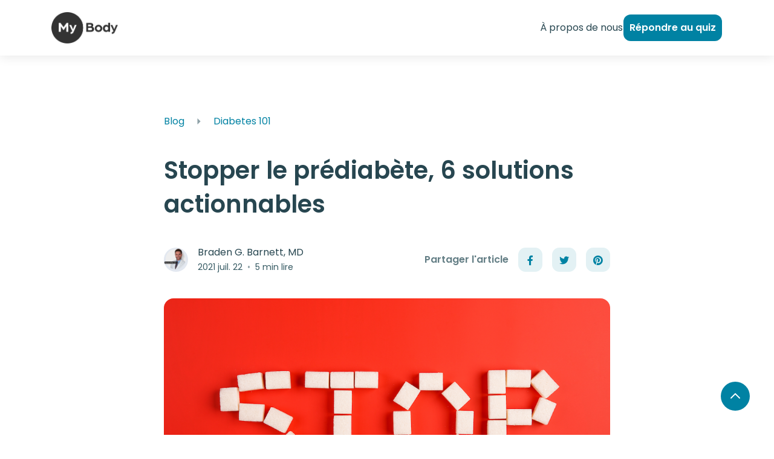

--- FILE ---
content_type: text/html; charset=UTF-8
request_url: https://mybody.health/blog/fr/stopper-le-prediabete-6-solutions-actionnables/
body_size: 17524
content:
<!doctype html>
<html lang="fr-FR">
<head>
    <meta charset="UTF-8">
    <meta http-equiv="x-ua-compatible" content="ie=edge">
    <meta name="viewport" content="width=device-width, initial-scale=1, maximum-scale=1, shrink-to-fit=no">

    
    <!-- Global site tag (gtag.js) - Google Analytics -->
    <script async src="https://www.googletagmanager.com/gtag/js?id=UA-135749397-22"></script>
    <script>
      window.dataLayer = window.dataLayer || [];
      function gtag(){dataLayer.push(arguments);}
      gtag('js', new Date());

      gtag('config', 'UA-135749397-22');
    </script>

    <script>
      var disqus_config = function () {
        this.language = 'fr';
      };
    </script>

    <meta name='robots' content='index, follow, max-image-preview:large, max-snippet:-1, max-video-preview:-1' />
<!-- Google Tag Manager -->
<script>(function(w,d,s,l,i){w[l]=w[l]||[];w[l].push({'gtm.start':
new Date().getTime(),event:'gtm.js'});var f=d.getElementsByTagName(s)[0],
j=d.createElement(s),dl=l!='dataLayer'?'&l='+l:'';j.async=true;j.src=
'https://www.googletagmanager.com/gtm.js?id='+i+dl;f.parentNode.insertBefore(j,f);
})(window,document,'script','dataLayer','GTM-NWTFFTK');</script>
<!-- End Google Tag Manager -->
	<!-- This site is optimized with the Yoast SEO plugin v20.10 - https://yoast.com/wordpress/plugins/seo/ -->
	<title>Stopper le prédiabète, 6 solutions actionnables - Klinio</title>
	<link rel="canonical" href="https://mybody.health/blog/fr/stopper-le-prediabete-6-solutions-actionnables/" />
	<meta property="og:locale" content="fr_FR" />
	<meta property="og:type" content="article" />
	<meta property="og:title" content="Stopper le prédiabète, 6 solutions actionnables - Klinio" />
	<meta property="og:description" content="Le pr&eacute;diab&egrave;te est une condition transitoire entre l&rsquo;&eacute;tat de glyc&eacute;mie normale et celui d&rsquo;hyperglyc&eacute;mie chronique, qui rime avec diab&egrave;te. A ce stade qui est tout &agrave; fait r&eacute;versible, il est encore possible de prendre des mesures pour emp&ecirc;cher l&rsquo;&eacute;volution vers..." />
	<meta property="og:url" content="https://mybody.health/blog/fr/stopper-le-prediabete-6-solutions-actionnables/" />
	<meta property="og:site_name" content="Klinio" />
	<meta property="article:publisher" content="https://www.facebook.com/klinioapp" />
	<meta property="article:published_time" content="2021-07-22T20:01:27+00:00" />
	<meta property="article:modified_time" content="2023-02-23T12:21:55+00:00" />
	<meta property="og:image" content="https://mybody.health/blog/app/uploads/2021/07/Screenshot-2021-07-22-at-23.00.10.png" />
	<meta property="og:image:width" content="996" />
	<meta property="og:image:height" content="606" />
	<meta property="og:image:type" content="image/png" />
	<meta name="author" content="zadvyde.vebraite" />
	<meta name="twitter:card" content="summary_large_image" />
	<meta name="twitter:creator" content="@KlinioApp" />
	<meta name="twitter:site" content="@KlinioApp" />
	<meta name="twitter:label1" content="Written by" />
	<meta name="twitter:data1" content="zadvyde.vebraite" />
	<meta name="twitter:label2" content="Est. reading time" />
	<meta name="twitter:data2" content="4 minutes" />
	<script type="application/ld+json" class="yoast-schema-graph">{"@context":"https://schema.org","@graph":[{"@type":"WebPage","@id":"https://mybody.health/blog/fr/stopper-le-prediabete-6-solutions-actionnables/","url":"https://mybody.health/blog/fr/stopper-le-prediabete-6-solutions-actionnables/","name":"Stopper le prédiabète, 6 solutions actionnables - Klinio","isPartOf":{"@id":"https://mybody.health/blog/fr/#website"},"primaryImageOfPage":{"@id":"https://mybody.health/blog/fr/stopper-le-prediabete-6-solutions-actionnables/#primaryimage"},"image":{"@id":"https://mybody.health/blog/fr/stopper-le-prediabete-6-solutions-actionnables/#primaryimage"},"thumbnailUrl":"https://mybody.health/blog/app/uploads/2021/07/Screenshot-2021-07-22-at-23.00.10.png","datePublished":"2021-07-22T20:01:27+00:00","dateModified":"2023-02-23T12:21:55+00:00","author":{"@id":"https://mybody.health/blog/#/schema/person/0054e591c9374308f2a7842695f913be"},"breadcrumb":{"@id":"https://mybody.health/blog/fr/stopper-le-prediabete-6-solutions-actionnables/#breadcrumb"},"inLanguage":"fr-FR","potentialAction":[{"@type":"ReadAction","target":[["https://mybody.health/blog/fr/stopper-le-prediabete-6-solutions-actionnables/"]]}]},{"@type":"ImageObject","inLanguage":"fr-FR","@id":"https://mybody.health/blog/fr/stopper-le-prediabete-6-solutions-actionnables/#primaryimage","url":"https://mybody.health/blog/app/uploads/2021/07/Screenshot-2021-07-22-at-23.00.10.png","contentUrl":"https://mybody.health/blog/app/uploads/2021/07/Screenshot-2021-07-22-at-23.00.10.png","width":996,"height":606},{"@type":"BreadcrumbList","@id":"https://mybody.health/blog/fr/stopper-le-prediabete-6-solutions-actionnables/#breadcrumb","itemListElement":[{"@type":"ListItem","position":1,"name":"Home","item":"https://mybody.health/blog/fr/"},{"@type":"ListItem","position":2,"name":"Stopper le prédiabète, 6 solutions actionnables"}]},{"@type":"WebSite","@id":"https://mybody.health/blog/fr/#website","url":"https://mybody.health/blog/fr/","name":"Klinio","description":"Weight Loss Assistant","potentialAction":[{"@type":"SearchAction","target":{"@type":"EntryPoint","urlTemplate":"https://mybody.health/blog/fr/?s={search_term_string}"},"query-input":"required name=search_term_string"}],"inLanguage":"fr-FR"},{"@type":"Person","@id":"https://mybody.health/blog/#/schema/person/0054e591c9374308f2a7842695f913be","name":"zadvyde.vebraite","image":{"@type":"ImageObject","inLanguage":"fr-FR","@id":"https://mybody.health/blog/fr/#/schema/person/image/","url":"https://secure.gravatar.com/avatar/0eba5ab8064e621de84dbbb7cea19cf9?s=96&d=mm&r=g","contentUrl":"https://secure.gravatar.com/avatar/0eba5ab8064e621de84dbbb7cea19cf9?s=96&d=mm&r=g","caption":"zadvyde.vebraite"},"url":"https://mybody.health/blog/fr/author/zadvyde-vebraite/"}]}</script>
	<!-- / Yoast SEO plugin. -->


<link rel='dns-prefetch' href='//cdn.jsdelivr.net' />
<link rel='dns-prefetch' href='//cdnjs.cloudflare.com' />
<link rel='dns-prefetch' href='//unpkg.com' />
<link rel="alternate" type="application/rss+xml" title="Klinio &raquo; Flux" href="https://mybody.health/blog/fr/feed/" />
<link rel="alternate" type="application/rss+xml" title="Klinio &raquo; Flux des commentaires" href="https://mybody.health/blog/fr/comments/feed/" />
<link rel="alternate" type="application/rss+xml" title="Klinio &raquo; Stopper le prédiabète, 6 solutions actionnables Flux des commentaires" href="https://mybody.health/blog/fr/stopper-le-prediabete-6-solutions-actionnables/feed/" />
<script>
window._wpemojiSettings = {"baseUrl":"https:\/\/s.w.org\/images\/core\/emoji\/14.0.0\/72x72\/","ext":".png","svgUrl":"https:\/\/s.w.org\/images\/core\/emoji\/14.0.0\/svg\/","svgExt":".svg","source":{"concatemoji":"https:\/\/mybody.health\/blog\/wp\/wp-includes\/js\/wp-emoji-release.min.js?ver=6.2.2"}};
/*! This file is auto-generated */
!function(e,a,t){var n,r,o,i=a.createElement("canvas"),p=i.getContext&&i.getContext("2d");function s(e,t){p.clearRect(0,0,i.width,i.height),p.fillText(e,0,0);e=i.toDataURL();return p.clearRect(0,0,i.width,i.height),p.fillText(t,0,0),e===i.toDataURL()}function c(e){var t=a.createElement("script");t.src=e,t.defer=t.type="text/javascript",a.getElementsByTagName("head")[0].appendChild(t)}for(o=Array("flag","emoji"),t.supports={everything:!0,everythingExceptFlag:!0},r=0;r<o.length;r++)t.supports[o[r]]=function(e){if(p&&p.fillText)switch(p.textBaseline="top",p.font="600 32px Arial",e){case"flag":return s("\ud83c\udff3\ufe0f\u200d\u26a7\ufe0f","\ud83c\udff3\ufe0f\u200b\u26a7\ufe0f")?!1:!s("\ud83c\uddfa\ud83c\uddf3","\ud83c\uddfa\u200b\ud83c\uddf3")&&!s("\ud83c\udff4\udb40\udc67\udb40\udc62\udb40\udc65\udb40\udc6e\udb40\udc67\udb40\udc7f","\ud83c\udff4\u200b\udb40\udc67\u200b\udb40\udc62\u200b\udb40\udc65\u200b\udb40\udc6e\u200b\udb40\udc67\u200b\udb40\udc7f");case"emoji":return!s("\ud83e\udef1\ud83c\udffb\u200d\ud83e\udef2\ud83c\udfff","\ud83e\udef1\ud83c\udffb\u200b\ud83e\udef2\ud83c\udfff")}return!1}(o[r]),t.supports.everything=t.supports.everything&&t.supports[o[r]],"flag"!==o[r]&&(t.supports.everythingExceptFlag=t.supports.everythingExceptFlag&&t.supports[o[r]]);t.supports.everythingExceptFlag=t.supports.everythingExceptFlag&&!t.supports.flag,t.DOMReady=!1,t.readyCallback=function(){t.DOMReady=!0},t.supports.everything||(n=function(){t.readyCallback()},a.addEventListener?(a.addEventListener("DOMContentLoaded",n,!1),e.addEventListener("load",n,!1)):(e.attachEvent("onload",n),a.attachEvent("onreadystatechange",function(){"complete"===a.readyState&&t.readyCallback()})),(e=t.source||{}).concatemoji?c(e.concatemoji):e.wpemoji&&e.twemoji&&(c(e.twemoji),c(e.wpemoji)))}(window,document,window._wpemojiSettings);
</script>
<style>
img.wp-smiley,
img.emoji {
	display: inline !important;
	border: none !important;
	box-shadow: none !important;
	height: 1em !important;
	width: 1em !important;
	margin: 0 0.07em !important;
	vertical-align: -0.1em !important;
	background: none !important;
	padding: 0 !important;
}
</style>
	<link rel='stylesheet' id='editor_plus-plugin-frontend-style-css' href='https://mybody.health/blog/app/plugins/editorplus/dist/style-gutenberg-frontend-style.css?ver=696e6ee2c2366' media='' />
<style id='editor_plus-plugin-frontend-style-inline-css'>

    @font-face {
      font-family: 'eplus-icon';
      src: url('https://mybody.health/blog/app/plugins/editorplus/extensions/icon-inserter/fonts/eplus-icon.eot?xs1351');
      src: url('https://mybody.health/blog/app/plugins/editorplus/extensions/icon-inserter/fonts/eplus-icon.eot?xs1351#iefix')
          format('embedded-opentype'),
        url('https://mybody.health/blog/app/plugins/editorplus/extensions/icon-inserter/fonts/eplus-icon.ttf?xs1351') format('truetype'),
        url('https://mybody.health/blog/app/plugins/editorplus/extensions/icon-inserter/fonts/eplus-icon.woff?xs1351') format('woff'),
        url('https://mybody.health/blog/app/plugins/editorplus/extensions/icon-inserter/fonts/eplus-icon.svg?xs1351#eplus-icon') format('svg');
      font-weight: normal;
      font-style: normal;
      font-display: block;
    }
</style>
<link rel='stylesheet' id='wp-block-library-css' href='https://mybody.health/blog/wp/wp-includes/css/dist/block-library/style.min.css?ver=6.2.2' media='all' />
<style id='wp-block-library-theme-inline-css'>
.wp-block-audio figcaption{color:#555;font-size:13px;text-align:center}.is-dark-theme .wp-block-audio figcaption{color:hsla(0,0%,100%,.65)}.wp-block-audio{margin:0 0 1em}.wp-block-code{border:1px solid #ccc;border-radius:4px;font-family:Menlo,Consolas,monaco,monospace;padding:.8em 1em}.wp-block-embed figcaption{color:#555;font-size:13px;text-align:center}.is-dark-theme .wp-block-embed figcaption{color:hsla(0,0%,100%,.65)}.wp-block-embed{margin:0 0 1em}.blocks-gallery-caption{color:#555;font-size:13px;text-align:center}.is-dark-theme .blocks-gallery-caption{color:hsla(0,0%,100%,.65)}.wp-block-image figcaption{color:#555;font-size:13px;text-align:center}.is-dark-theme .wp-block-image figcaption{color:hsla(0,0%,100%,.65)}.wp-block-image{margin:0 0 1em}.wp-block-pullquote{border-bottom:4px solid;border-top:4px solid;color:currentColor;margin-bottom:1.75em}.wp-block-pullquote cite,.wp-block-pullquote footer,.wp-block-pullquote__citation{color:currentColor;font-size:.8125em;font-style:normal;text-transform:uppercase}.wp-block-quote{border-left:.25em solid;margin:0 0 1.75em;padding-left:1em}.wp-block-quote cite,.wp-block-quote footer{color:currentColor;font-size:.8125em;font-style:normal;position:relative}.wp-block-quote.has-text-align-right{border-left:none;border-right:.25em solid;padding-left:0;padding-right:1em}.wp-block-quote.has-text-align-center{border:none;padding-left:0}.wp-block-quote.is-large,.wp-block-quote.is-style-large,.wp-block-quote.is-style-plain{border:none}.wp-block-search .wp-block-search__label{font-weight:700}.wp-block-search__button{border:1px solid #ccc;padding:.375em .625em}:where(.wp-block-group.has-background){padding:1.25em 2.375em}.wp-block-separator.has-css-opacity{opacity:.4}.wp-block-separator{border:none;border-bottom:2px solid;margin-left:auto;margin-right:auto}.wp-block-separator.has-alpha-channel-opacity{opacity:1}.wp-block-separator:not(.is-style-wide):not(.is-style-dots){width:100px}.wp-block-separator.has-background:not(.is-style-dots){border-bottom:none;height:1px}.wp-block-separator.has-background:not(.is-style-wide):not(.is-style-dots){height:2px}.wp-block-table{margin:0 0 1em}.wp-block-table td,.wp-block-table th{word-break:normal}.wp-block-table figcaption{color:#555;font-size:13px;text-align:center}.is-dark-theme .wp-block-table figcaption{color:hsla(0,0%,100%,.65)}.wp-block-video figcaption{color:#555;font-size:13px;text-align:center}.is-dark-theme .wp-block-video figcaption{color:hsla(0,0%,100%,.65)}.wp-block-video{margin:0 0 1em}.wp-block-template-part.has-background{margin-bottom:0;margin-top:0;padding:1.25em 2.375em}
</style>
<link rel='stylesheet' id='wp-components-css' href='https://mybody.health/blog/wp/wp-includes/css/dist/components/style.min.css?ver=6.2.2' media='all' />
<link rel='stylesheet' id='wp-block-editor-css' href='https://mybody.health/blog/wp/wp-includes/css/dist/block-editor/style.min.css?ver=6.2.2' media='all' />
<link rel='stylesheet' id='wp-nux-css' href='https://mybody.health/blog/wp/wp-includes/css/dist/nux/style.min.css?ver=6.2.2' media='all' />
<link rel='stylesheet' id='wp-reusable-blocks-css' href='https://mybody.health/blog/wp/wp-includes/css/dist/reusable-blocks/style.min.css?ver=6.2.2' media='all' />
<link rel='stylesheet' id='wp-editor-css' href='https://mybody.health/blog/wp/wp-includes/css/dist/editor/style.min.css?ver=6.2.2' media='all' />
<link rel='stylesheet' id='block_slider-cwp-style-css-css' href='https://mybody.health/blog/app/themes/growtype/resources/../app/Admin/editor/gutenberg/blocks/slider/blocks.style.build.css' media='all' />
<link rel='stylesheet' id='classic-theme-styles-css' href='https://mybody.health/blog/wp/wp-includes/css/classic-themes.min.css?ver=6.2.2' media='all' />
<style id='global-styles-inline-css'>
body{--wp--preset--color--black: #000000;--wp--preset--color--cyan-bluish-gray: #abb8c3;--wp--preset--color--white: #ffffff;--wp--preset--color--pale-pink: #f78da7;--wp--preset--color--vivid-red: #cf2e2e;--wp--preset--color--luminous-vivid-orange: #ff6900;--wp--preset--color--luminous-vivid-amber: #fcb900;--wp--preset--color--light-green-cyan: #7bdcb5;--wp--preset--color--vivid-green-cyan: #00d084;--wp--preset--color--pale-cyan-blue: #8ed1fc;--wp--preset--color--vivid-cyan-blue: #0693e3;--wp--preset--color--vivid-purple: #9b51e0;--wp--preset--color--strong-magenta: #a156b4;--wp--preset--color--light-grayish-magenta: #d0a5db;--wp--preset--color--very-light-gray: #eee;--wp--preset--color--very-dark-gray: #444;--wp--preset--gradient--vivid-cyan-blue-to-vivid-purple: linear-gradient(135deg,rgba(6,147,227,1) 0%,rgb(155,81,224) 100%);--wp--preset--gradient--light-green-cyan-to-vivid-green-cyan: linear-gradient(135deg,rgb(122,220,180) 0%,rgb(0,208,130) 100%);--wp--preset--gradient--luminous-vivid-amber-to-luminous-vivid-orange: linear-gradient(135deg,rgba(252,185,0,1) 0%,rgba(255,105,0,1) 100%);--wp--preset--gradient--luminous-vivid-orange-to-vivid-red: linear-gradient(135deg,rgba(255,105,0,1) 0%,rgb(207,46,46) 100%);--wp--preset--gradient--very-light-gray-to-cyan-bluish-gray: linear-gradient(135deg,rgb(238,238,238) 0%,rgb(169,184,195) 100%);--wp--preset--gradient--cool-to-warm-spectrum: linear-gradient(135deg,rgb(74,234,220) 0%,rgb(151,120,209) 20%,rgb(207,42,186) 40%,rgb(238,44,130) 60%,rgb(251,105,98) 80%,rgb(254,248,76) 100%);--wp--preset--gradient--blush-light-purple: linear-gradient(135deg,rgb(255,206,236) 0%,rgb(152,150,240) 100%);--wp--preset--gradient--blush-bordeaux: linear-gradient(135deg,rgb(254,205,165) 0%,rgb(254,45,45) 50%,rgb(107,0,62) 100%);--wp--preset--gradient--luminous-dusk: linear-gradient(135deg,rgb(255,203,112) 0%,rgb(199,81,192) 50%,rgb(65,88,208) 100%);--wp--preset--gradient--pale-ocean: linear-gradient(135deg,rgb(255,245,203) 0%,rgb(182,227,212) 50%,rgb(51,167,181) 100%);--wp--preset--gradient--electric-grass: linear-gradient(135deg,rgb(202,248,128) 0%,rgb(113,206,126) 100%);--wp--preset--gradient--midnight: linear-gradient(135deg,rgb(2,3,129) 0%,rgb(40,116,252) 100%);--wp--preset--duotone--dark-grayscale: url('#wp-duotone-dark-grayscale');--wp--preset--duotone--grayscale: url('#wp-duotone-grayscale');--wp--preset--duotone--purple-yellow: url('#wp-duotone-purple-yellow');--wp--preset--duotone--blue-red: url('#wp-duotone-blue-red');--wp--preset--duotone--midnight: url('#wp-duotone-midnight');--wp--preset--duotone--magenta-yellow: url('#wp-duotone-magenta-yellow');--wp--preset--duotone--purple-green: url('#wp-duotone-purple-green');--wp--preset--duotone--blue-orange: url('#wp-duotone-blue-orange');--wp--preset--font-size--small: 13px;--wp--preset--font-size--medium: 20px;--wp--preset--font-size--large: 36px;--wp--preset--font-size--x-large: 42px;--wp--preset--spacing--20: 0.44rem;--wp--preset--spacing--30: 0.67rem;--wp--preset--spacing--40: 1rem;--wp--preset--spacing--50: 1.5rem;--wp--preset--spacing--60: 2.25rem;--wp--preset--spacing--70: 3.38rem;--wp--preset--spacing--80: 5.06rem;--wp--preset--shadow--natural: 6px 6px 9px rgba(0, 0, 0, 0.2);--wp--preset--shadow--deep: 12px 12px 50px rgba(0, 0, 0, 0.4);--wp--preset--shadow--sharp: 6px 6px 0px rgba(0, 0, 0, 0.2);--wp--preset--shadow--outlined: 6px 6px 0px -3px rgba(255, 255, 255, 1), 6px 6px rgba(0, 0, 0, 1);--wp--preset--shadow--crisp: 6px 6px 0px rgba(0, 0, 0, 1);}:where(.is-layout-flex){gap: 0.5em;}body .is-layout-flow > .alignleft{float: left;margin-inline-start: 0;margin-inline-end: 2em;}body .is-layout-flow > .alignright{float: right;margin-inline-start: 2em;margin-inline-end: 0;}body .is-layout-flow > .aligncenter{margin-left: auto !important;margin-right: auto !important;}body .is-layout-constrained > .alignleft{float: left;margin-inline-start: 0;margin-inline-end: 2em;}body .is-layout-constrained > .alignright{float: right;margin-inline-start: 2em;margin-inline-end: 0;}body .is-layout-constrained > .aligncenter{margin-left: auto !important;margin-right: auto !important;}body .is-layout-constrained > :where(:not(.alignleft):not(.alignright):not(.alignfull)){max-width: var(--wp--style--global--content-size);margin-left: auto !important;margin-right: auto !important;}body .is-layout-constrained > .alignwide{max-width: var(--wp--style--global--wide-size);}body .is-layout-flex{display: flex;}body .is-layout-flex{flex-wrap: wrap;align-items: center;}body .is-layout-flex > *{margin: 0;}:where(.wp-block-columns.is-layout-flex){gap: 2em;}.has-black-color{color: var(--wp--preset--color--black) !important;}.has-cyan-bluish-gray-color{color: var(--wp--preset--color--cyan-bluish-gray) !important;}.has-white-color{color: var(--wp--preset--color--white) !important;}.has-pale-pink-color{color: var(--wp--preset--color--pale-pink) !important;}.has-vivid-red-color{color: var(--wp--preset--color--vivid-red) !important;}.has-luminous-vivid-orange-color{color: var(--wp--preset--color--luminous-vivid-orange) !important;}.has-luminous-vivid-amber-color{color: var(--wp--preset--color--luminous-vivid-amber) !important;}.has-light-green-cyan-color{color: var(--wp--preset--color--light-green-cyan) !important;}.has-vivid-green-cyan-color{color: var(--wp--preset--color--vivid-green-cyan) !important;}.has-pale-cyan-blue-color{color: var(--wp--preset--color--pale-cyan-blue) !important;}.has-vivid-cyan-blue-color{color: var(--wp--preset--color--vivid-cyan-blue) !important;}.has-vivid-purple-color{color: var(--wp--preset--color--vivid-purple) !important;}.has-black-background-color{background-color: var(--wp--preset--color--black) !important;}.has-cyan-bluish-gray-background-color{background-color: var(--wp--preset--color--cyan-bluish-gray) !important;}.has-white-background-color{background-color: var(--wp--preset--color--white) !important;}.has-pale-pink-background-color{background-color: var(--wp--preset--color--pale-pink) !important;}.has-vivid-red-background-color{background-color: var(--wp--preset--color--vivid-red) !important;}.has-luminous-vivid-orange-background-color{background-color: var(--wp--preset--color--luminous-vivid-orange) !important;}.has-luminous-vivid-amber-background-color{background-color: var(--wp--preset--color--luminous-vivid-amber) !important;}.has-light-green-cyan-background-color{background-color: var(--wp--preset--color--light-green-cyan) !important;}.has-vivid-green-cyan-background-color{background-color: var(--wp--preset--color--vivid-green-cyan) !important;}.has-pale-cyan-blue-background-color{background-color: var(--wp--preset--color--pale-cyan-blue) !important;}.has-vivid-cyan-blue-background-color{background-color: var(--wp--preset--color--vivid-cyan-blue) !important;}.has-vivid-purple-background-color{background-color: var(--wp--preset--color--vivid-purple) !important;}.has-black-border-color{border-color: var(--wp--preset--color--black) !important;}.has-cyan-bluish-gray-border-color{border-color: var(--wp--preset--color--cyan-bluish-gray) !important;}.has-white-border-color{border-color: var(--wp--preset--color--white) !important;}.has-pale-pink-border-color{border-color: var(--wp--preset--color--pale-pink) !important;}.has-vivid-red-border-color{border-color: var(--wp--preset--color--vivid-red) !important;}.has-luminous-vivid-orange-border-color{border-color: var(--wp--preset--color--luminous-vivid-orange) !important;}.has-luminous-vivid-amber-border-color{border-color: var(--wp--preset--color--luminous-vivid-amber) !important;}.has-light-green-cyan-border-color{border-color: var(--wp--preset--color--light-green-cyan) !important;}.has-vivid-green-cyan-border-color{border-color: var(--wp--preset--color--vivid-green-cyan) !important;}.has-pale-cyan-blue-border-color{border-color: var(--wp--preset--color--pale-cyan-blue) !important;}.has-vivid-cyan-blue-border-color{border-color: var(--wp--preset--color--vivid-cyan-blue) !important;}.has-vivid-purple-border-color{border-color: var(--wp--preset--color--vivid-purple) !important;}.has-vivid-cyan-blue-to-vivid-purple-gradient-background{background: var(--wp--preset--gradient--vivid-cyan-blue-to-vivid-purple) !important;}.has-light-green-cyan-to-vivid-green-cyan-gradient-background{background: var(--wp--preset--gradient--light-green-cyan-to-vivid-green-cyan) !important;}.has-luminous-vivid-amber-to-luminous-vivid-orange-gradient-background{background: var(--wp--preset--gradient--luminous-vivid-amber-to-luminous-vivid-orange) !important;}.has-luminous-vivid-orange-to-vivid-red-gradient-background{background: var(--wp--preset--gradient--luminous-vivid-orange-to-vivid-red) !important;}.has-very-light-gray-to-cyan-bluish-gray-gradient-background{background: var(--wp--preset--gradient--very-light-gray-to-cyan-bluish-gray) !important;}.has-cool-to-warm-spectrum-gradient-background{background: var(--wp--preset--gradient--cool-to-warm-spectrum) !important;}.has-blush-light-purple-gradient-background{background: var(--wp--preset--gradient--blush-light-purple) !important;}.has-blush-bordeaux-gradient-background{background: var(--wp--preset--gradient--blush-bordeaux) !important;}.has-luminous-dusk-gradient-background{background: var(--wp--preset--gradient--luminous-dusk) !important;}.has-pale-ocean-gradient-background{background: var(--wp--preset--gradient--pale-ocean) !important;}.has-electric-grass-gradient-background{background: var(--wp--preset--gradient--electric-grass) !important;}.has-midnight-gradient-background{background: var(--wp--preset--gradient--midnight) !important;}.has-small-font-size{font-size: var(--wp--preset--font-size--small) !important;}.has-medium-font-size{font-size: var(--wp--preset--font-size--medium) !important;}.has-large-font-size{font-size: var(--wp--preset--font-size--large) !important;}.has-x-large-font-size{font-size: var(--wp--preset--font-size--x-large) !important;}
.wp-block-navigation a:where(:not(.wp-element-button)){color: inherit;}
:where(.wp-block-columns.is-layout-flex){gap: 2em;}
.wp-block-pullquote{font-size: 1.5em;line-height: 1.6;}
body{--wp--preset--color--black: #000000;--wp--preset--color--cyan-bluish-gray: #abb8c3;--wp--preset--color--white: #ffffff;--wp--preset--color--pale-pink: #f78da7;--wp--preset--color--vivid-red: #cf2e2e;--wp--preset--color--luminous-vivid-orange: #ff6900;--wp--preset--color--luminous-vivid-amber: #fcb900;--wp--preset--color--light-green-cyan: #7bdcb5;--wp--preset--color--vivid-green-cyan: #00d084;--wp--preset--color--pale-cyan-blue: #8ed1fc;--wp--preset--color--vivid-cyan-blue: #0693e3;--wp--preset--color--vivid-purple: #9b51e0;--wp--preset--color--strong-magenta: #a156b4;--wp--preset--color--light-grayish-magenta: #d0a5db;--wp--preset--color--very-light-gray: #eee;--wp--preset--color--very-dark-gray: #444;--wp--preset--gradient--vivid-cyan-blue-to-vivid-purple: linear-gradient(135deg,rgba(6,147,227,1) 0%,rgb(155,81,224) 100%);--wp--preset--gradient--light-green-cyan-to-vivid-green-cyan: linear-gradient(135deg,rgb(122,220,180) 0%,rgb(0,208,130) 100%);--wp--preset--gradient--luminous-vivid-amber-to-luminous-vivid-orange: linear-gradient(135deg,rgba(252,185,0,1) 0%,rgba(255,105,0,1) 100%);--wp--preset--gradient--luminous-vivid-orange-to-vivid-red: linear-gradient(135deg,rgba(255,105,0,1) 0%,rgb(207,46,46) 100%);--wp--preset--gradient--very-light-gray-to-cyan-bluish-gray: linear-gradient(135deg,rgb(238,238,238) 0%,rgb(169,184,195) 100%);--wp--preset--gradient--cool-to-warm-spectrum: linear-gradient(135deg,rgb(74,234,220) 0%,rgb(151,120,209) 20%,rgb(207,42,186) 40%,rgb(238,44,130) 60%,rgb(251,105,98) 80%,rgb(254,248,76) 100%);--wp--preset--gradient--blush-light-purple: linear-gradient(135deg,rgb(255,206,236) 0%,rgb(152,150,240) 100%);--wp--preset--gradient--blush-bordeaux: linear-gradient(135deg,rgb(254,205,165) 0%,rgb(254,45,45) 50%,rgb(107,0,62) 100%);--wp--preset--gradient--luminous-dusk: linear-gradient(135deg,rgb(255,203,112) 0%,rgb(199,81,192) 50%,rgb(65,88,208) 100%);--wp--preset--gradient--pale-ocean: linear-gradient(135deg,rgb(255,245,203) 0%,rgb(182,227,212) 50%,rgb(51,167,181) 100%);--wp--preset--gradient--electric-grass: linear-gradient(135deg,rgb(202,248,128) 0%,rgb(113,206,126) 100%);--wp--preset--gradient--midnight: linear-gradient(135deg,rgb(2,3,129) 0%,rgb(40,116,252) 100%);--wp--preset--duotone--dark-grayscale: url('#wp-duotone-dark-grayscale');--wp--preset--duotone--grayscale: url('#wp-duotone-grayscale');--wp--preset--duotone--purple-yellow: url('#wp-duotone-purple-yellow');--wp--preset--duotone--blue-red: url('#wp-duotone-blue-red');--wp--preset--duotone--midnight: url('#wp-duotone-midnight');--wp--preset--duotone--magenta-yellow: url('#wp-duotone-magenta-yellow');--wp--preset--duotone--purple-green: url('#wp-duotone-purple-green');--wp--preset--duotone--blue-orange: url('#wp-duotone-blue-orange');--wp--preset--font-size--small: 13px;--wp--preset--font-size--medium: 20px;--wp--preset--font-size--large: 36px;--wp--preset--font-size--x-large: 42px;--wp--preset--spacing--20: 0.44rem;--wp--preset--spacing--30: 0.67rem;--wp--preset--spacing--40: 1rem;--wp--preset--spacing--50: 1.5rem;--wp--preset--spacing--60: 2.25rem;--wp--preset--spacing--70: 3.38rem;--wp--preset--spacing--80: 5.06rem;--wp--preset--shadow--natural: 6px 6px 9px rgba(0, 0, 0, 0.2);--wp--preset--shadow--deep: 12px 12px 50px rgba(0, 0, 0, 0.4);--wp--preset--shadow--sharp: 6px 6px 0px rgba(0, 0, 0, 0.2);--wp--preset--shadow--outlined: 6px 6px 0px -3px rgba(255, 255, 255, 1), 6px 6px rgba(0, 0, 0, 1);--wp--preset--shadow--crisp: 6px 6px 0px rgba(0, 0, 0, 1);}:where(.is-layout-flex){gap: 0.5em;}body .is-layout-flow > .alignleft{float: left;margin-inline-start: 0;margin-inline-end: 2em;}body .is-layout-flow > .alignright{float: right;margin-inline-start: 2em;margin-inline-end: 0;}body .is-layout-flow > .aligncenter{margin-left: auto !important;margin-right: auto !important;}body .is-layout-constrained > .alignleft{float: left;margin-inline-start: 0;margin-inline-end: 2em;}body .is-layout-constrained > .alignright{float: right;margin-inline-start: 2em;margin-inline-end: 0;}body .is-layout-constrained > .aligncenter{margin-left: auto !important;margin-right: auto !important;}body .is-layout-constrained > :where(:not(.alignleft):not(.alignright):not(.alignfull)){max-width: var(--wp--style--global--content-size);margin-left: auto !important;margin-right: auto !important;}body .is-layout-constrained > .alignwide{max-width: var(--wp--style--global--wide-size);}body .is-layout-flex{display: flex;}body .is-layout-flex{flex-wrap: wrap;align-items: center;}body .is-layout-flex > *{margin: 0;}:where(.wp-block-columns.is-layout-flex){gap: 2em;}.has-black-color{color: var(--wp--preset--color--black) !important;}.has-cyan-bluish-gray-color{color: var(--wp--preset--color--cyan-bluish-gray) !important;}.has-white-color{color: var(--wp--preset--color--white) !important;}.has-pale-pink-color{color: var(--wp--preset--color--pale-pink) !important;}.has-vivid-red-color{color: var(--wp--preset--color--vivid-red) !important;}.has-luminous-vivid-orange-color{color: var(--wp--preset--color--luminous-vivid-orange) !important;}.has-luminous-vivid-amber-color{color: var(--wp--preset--color--luminous-vivid-amber) !important;}.has-light-green-cyan-color{color: var(--wp--preset--color--light-green-cyan) !important;}.has-vivid-green-cyan-color{color: var(--wp--preset--color--vivid-green-cyan) !important;}.has-pale-cyan-blue-color{color: var(--wp--preset--color--pale-cyan-blue) !important;}.has-vivid-cyan-blue-color{color: var(--wp--preset--color--vivid-cyan-blue) !important;}.has-vivid-purple-color{color: var(--wp--preset--color--vivid-purple) !important;}.has-black-background-color{background-color: var(--wp--preset--color--black) !important;}.has-cyan-bluish-gray-background-color{background-color: var(--wp--preset--color--cyan-bluish-gray) !important;}.has-white-background-color{background-color: var(--wp--preset--color--white) !important;}.has-pale-pink-background-color{background-color: var(--wp--preset--color--pale-pink) !important;}.has-vivid-red-background-color{background-color: var(--wp--preset--color--vivid-red) !important;}.has-luminous-vivid-orange-background-color{background-color: var(--wp--preset--color--luminous-vivid-orange) !important;}.has-luminous-vivid-amber-background-color{background-color: var(--wp--preset--color--luminous-vivid-amber) !important;}.has-light-green-cyan-background-color{background-color: var(--wp--preset--color--light-green-cyan) !important;}.has-vivid-green-cyan-background-color{background-color: var(--wp--preset--color--vivid-green-cyan) !important;}.has-pale-cyan-blue-background-color{background-color: var(--wp--preset--color--pale-cyan-blue) !important;}.has-vivid-cyan-blue-background-color{background-color: var(--wp--preset--color--vivid-cyan-blue) !important;}.has-vivid-purple-background-color{background-color: var(--wp--preset--color--vivid-purple) !important;}.has-black-border-color{border-color: var(--wp--preset--color--black) !important;}.has-cyan-bluish-gray-border-color{border-color: var(--wp--preset--color--cyan-bluish-gray) !important;}.has-white-border-color{border-color: var(--wp--preset--color--white) !important;}.has-pale-pink-border-color{border-color: var(--wp--preset--color--pale-pink) !important;}.has-vivid-red-border-color{border-color: var(--wp--preset--color--vivid-red) !important;}.has-luminous-vivid-orange-border-color{border-color: var(--wp--preset--color--luminous-vivid-orange) !important;}.has-luminous-vivid-amber-border-color{border-color: var(--wp--preset--color--luminous-vivid-amber) !important;}.has-light-green-cyan-border-color{border-color: var(--wp--preset--color--light-green-cyan) !important;}.has-vivid-green-cyan-border-color{border-color: var(--wp--preset--color--vivid-green-cyan) !important;}.has-pale-cyan-blue-border-color{border-color: var(--wp--preset--color--pale-cyan-blue) !important;}.has-vivid-cyan-blue-border-color{border-color: var(--wp--preset--color--vivid-cyan-blue) !important;}.has-vivid-purple-border-color{border-color: var(--wp--preset--color--vivid-purple) !important;}.has-vivid-cyan-blue-to-vivid-purple-gradient-background{background: var(--wp--preset--gradient--vivid-cyan-blue-to-vivid-purple) !important;}.has-light-green-cyan-to-vivid-green-cyan-gradient-background{background: var(--wp--preset--gradient--light-green-cyan-to-vivid-green-cyan) !important;}.has-luminous-vivid-amber-to-luminous-vivid-orange-gradient-background{background: var(--wp--preset--gradient--luminous-vivid-amber-to-luminous-vivid-orange) !important;}.has-luminous-vivid-orange-to-vivid-red-gradient-background{background: var(--wp--preset--gradient--luminous-vivid-orange-to-vivid-red) !important;}.has-very-light-gray-to-cyan-bluish-gray-gradient-background{background: var(--wp--preset--gradient--very-light-gray-to-cyan-bluish-gray) !important;}.has-cool-to-warm-spectrum-gradient-background{background: var(--wp--preset--gradient--cool-to-warm-spectrum) !important;}.has-blush-light-purple-gradient-background{background: var(--wp--preset--gradient--blush-light-purple) !important;}.has-blush-bordeaux-gradient-background{background: var(--wp--preset--gradient--blush-bordeaux) !important;}.has-luminous-dusk-gradient-background{background: var(--wp--preset--gradient--luminous-dusk) !important;}.has-pale-ocean-gradient-background{background: var(--wp--preset--gradient--pale-ocean) !important;}.has-electric-grass-gradient-background{background: var(--wp--preset--gradient--electric-grass) !important;}.has-midnight-gradient-background{background: var(--wp--preset--gradient--midnight) !important;}.has-small-font-size{font-size: var(--wp--preset--font-size--small) !important;}.has-medium-font-size{font-size: var(--wp--preset--font-size--medium) !important;}.has-large-font-size{font-size: var(--wp--preset--font-size--large) !important;}.has-x-large-font-size{font-size: var(--wp--preset--font-size--x-large) !important;}
.wp-block-navigation a:where(:not(.wp-element-button)){color: inherit;}
:where(.wp-block-columns.is-layout-flex){gap: 2em;}
.wp-block-pullquote{font-size: 1.5em;line-height: 1.6;}
</style>
<link rel='stylesheet' id='dashicons-css' href='https://mybody.health/blog/wp/wp-includes/css/dashicons.min.css?ver=6.2.2' media='all' />
<link rel='stylesheet' id='font-awesome-css' href='https://cdnjs.cloudflare.com/ajax/libs/font-awesome/5.13.0/css/all.min.css' media='all' />
<link rel='stylesheet' id='swiper-css-css' href='https://unpkg.com/swiper@8/swiper-bundle.min.css' media='all' />
<link rel='stylesheet' id='jquery.fancybox.css-css' href='https://mybody.health/blog/app/themes/growtype/resources/../public/vendor/@fancyapps/fancybox/dist/jquery.fancybox.min.css' media='all' />
<link rel='stylesheet' id='chosen.css-css' href='https://mybody.health/blog/app/themes/growtype/resources/../public/vendor/chosen-js/chosen.min.css' media='all' />
<link rel='stylesheet' id='slick.min.css-css' href='https://mybody.health/blog/app/themes/growtype/resources/../public/vendor/slick-carousel/slick/slick-theme.css' media='all' />
<link rel='stylesheet' id='growtype.frontend.block.editor-css' href='https://mybody.health/blog/app/themes/growtype/resources/../public/styles/frontend-block-editor.css' media='all' />
<link rel='stylesheet' id='growtype.main.css-css' href='https://mybody.health/blog/app/themes/growtype/resources/../public/styles/app.css' media='all' />
<link rel="https://api.w.org/" href="https://mybody.health/blog/wp-json/" /><link rel="alternate" type="application/json" href="https://mybody.health/blog/wp-json/wp/v2/posts/1602" /><link rel="EditURI" type="application/rsd+xml" title="RSD" href="https://mybody.health/blog/wp/xmlrpc.php?rsd" />
<link rel="wlwmanifest" type="application/wlwmanifest+xml" href="https://mybody.health/blog/wp/wp-includes/wlwmanifest.xml" />
<meta name="generator" content="WordPress 6.2.2" />
<link rel='shortlink' href='https://mybody.health/blog/fr/?p=1602' />
<link rel="alternate" type="application/json+oembed" href="https://mybody.health/blog/wp-json/oembed/1.0/embed?url=https%3A%2F%2Fmybody.health%2Fblog%2Ffr%2Fstopper-le-prediabete-6-solutions-actionnables%2F" />
<link rel="alternate" type="text/xml+oembed" href="https://mybody.health/blog/wp-json/oembed/1.0/embed?url=https%3A%2F%2Fmybody.health%2Fblog%2Ffr%2Fstopper-le-prediabete-6-solutions-actionnables%2F&#038;format=xml" />
<link hreflang="en" href="https://mybody.health/blog/en/stopper-le-prediabete-6-solutions-actionnables/" rel="alternate" />
<link hreflang="es" href="https://mybody.health/blog/es/stopper-le-prediabete-6-solutions-actionnables/" rel="alternate" />
<link hreflang="fr" href="https://mybody.health/blog/fr/stopper-le-prediabete-6-solutions-actionnables/" rel="alternate" />
<link hreflang="it" href="https://mybody.health/blog/it/stopper-le-prediabete-6-solutions-actionnables/" rel="alternate" />
<link hreflang="x-default" href="https://mybody.health/blog/stopper-le-prediabete-6-solutions-actionnables/" rel="alternate" />
<meta name="generator" content="qTranslate-XT 3.14.2" />
			<style id="editorplus-generated-styles-header">
				.eplus-styles-uid-28b744{} .eplus-styles-uid-28b744{grid-template-columns:repeat(1, 1fr);list-style-type:disc;} @media(max-width:981px) { .eplus-styles-uid-28b744{ list-style-type:;} } @media(max-width:600px) { .eplus-styles-uid-28b744{ list-style-type:;} } .eplus-styles-uid-28b744:hover{ list-style-type:;} 			</style>
    <style type="text/css">
        header {
            background-color: #ffffff;
        }

        footer {
            background-color: #222222;
        }

        .site-header .b-navbar {
            background-color: ;
        }

        .b-navbar, .b-navbar a {
            color: ;
        }

        header.is-scroll .header-inner a {
            color: ;
        }

        header.is-scroll .hamburger-inner {
            background: ;
        }

        header.is-scroll, .home .site-header.is-scroll {
            background: #ffffff;
        }

        .header-inner, .header-inner a {
            color:         }

        .hamburger-inner {
            background:         }

        .home .site-header {
            background: #ffffff        }

        .home .header-inner, .home .header-inner a {
            color: #0a0a0a        }

        .home .hamburger-inner {
            background: #0a0a0a;
        }

        .hamburger.is-active .hamburger-inner {
            background: white;
        }

        .site-header .menu-mobile-container .menu li a, .site-header.is-scroll .menu-mobile-container .menu li a {
            color: ;
        }

        .header-inner .mainlogo {
            max-width: 110px;
            margin-bottom: 7px;
        }

        @media only screen and (max-width: 640px) {
            .header-inner .mainlogo {
                max-width: 100px;
                margin-bottom: 7px;
            }
        }

                body {
            background: ;
            font-family: "Rubik", sans-serif;
            font-weight: regular;
        }

        
                .woocommerce-ordering {
            display: none;
        }

        
        
        
        
        
        
                .woocommerce-checkout-review-order table.shop_table {
            display: none;
        }

        
                h1 {
            font-size: 38px;
        }

        
                h2 {
            font-size: 34px;
        }

        
                h3 {
            font-size: 24px;
        }

        
                h4 {
            font-size: 18px;
        }

        
                h5 {
            font-size: 17px;
        }

        
                p {
            font-size: 16px;
        }

        
                .woocommerce form .form-row .optional {
            display: none;
        }

        
                .btn-primary, input[type=submit] {
            background: #027aff;
            border: 1px solid#027aff;
        }

        
                .btn-primary, input[type=submit] {
            color: #ffffff;
        }

        
        
        
                .btn-secondary {
            background: #ffffff;
            border: 1px solid#ffffff;
        }

        
                .btn-secondary {
            color: #027aff;
        }

            </style>
    <style>.recentcomments a{display:inline !important;padding:0 !important;margin:0 !important;}</style><link rel="icon" href="https://mybody.health/blog/app/uploads/2025/03/myBodyLogoCircle.png" sizes="32x32" />
<link rel="icon" href="https://mybody.health/blog/app/uploads/2025/03/myBodyLogoCircle.png" sizes="192x192" />
<link rel="apple-touch-icon" href="https://mybody.health/blog/app/uploads/2025/03/myBodyLogoCircle.png" />
<meta name="msapplication-TileImage" content="https://mybody.health/blog/app/uploads/2025/03/myBodyLogoCircle.png" />
		<style id="wp-custom-css">
			@media only screen and (min-width: 640px){
	.page-id-5476.template-startnow-landing .main-content-wrapper,
	.page-id-5467.template-startnow-landing .main-content-wrapper{
    max-height: calc(100vh + 60px);
}

}

/* custom journey css */
@media only screen and (max-width: 500px){
	.journey-landing-klinio .transformation{
		height: unset;
		min-height: 300px;
	}
}
	
.journey-landing-klinio .transformation{
	background-size: contain!important;
	background-position: center !important;
}

.journey-landing-klinio p.testimonial-description{
	margin-bottom: 1rem!important;
	color: #222;
}

/* Hide cta on some posts */
.postid-12504 .take_a_quiz_container{
	display: none;
}		</style>
		
    
        
            <link href="https://fonts.googleapis.com/css?family=Rubik:regular,700,300italic" rel="stylesheet">
    
    </head>
<body
        class="post-template-default single single-post postid-1602 single-format-standard wp-embed-responsive has-navbar-disabled has-static-header header-type3 has-noextraspace-header eplus_styles stopper-le-prediabete-6-solutions-actionnables"        role="document"
>

<svg xmlns="http://www.w3.org/2000/svg" viewBox="0 0 0 0" width="0" height="0" focusable="false" role="none" style="visibility: hidden; position: absolute; left: -9999px; overflow: hidden;" ><defs><filter id="wp-duotone-dark-grayscale"><feColorMatrix color-interpolation-filters="sRGB" type="matrix" values=" .299 .587 .114 0 0 .299 .587 .114 0 0 .299 .587 .114 0 0 .299 .587 .114 0 0 " /><feComponentTransfer color-interpolation-filters="sRGB" ><feFuncR type="table" tableValues="0 0.49803921568627" /><feFuncG type="table" tableValues="0 0.49803921568627" /><feFuncB type="table" tableValues="0 0.49803921568627" /><feFuncA type="table" tableValues="1 1" /></feComponentTransfer><feComposite in2="SourceGraphic" operator="in" /></filter></defs></svg><svg xmlns="http://www.w3.org/2000/svg" viewBox="0 0 0 0" width="0" height="0" focusable="false" role="none" style="visibility: hidden; position: absolute; left: -9999px; overflow: hidden;" ><defs><filter id="wp-duotone-grayscale"><feColorMatrix color-interpolation-filters="sRGB" type="matrix" values=" .299 .587 .114 0 0 .299 .587 .114 0 0 .299 .587 .114 0 0 .299 .587 .114 0 0 " /><feComponentTransfer color-interpolation-filters="sRGB" ><feFuncR type="table" tableValues="0 1" /><feFuncG type="table" tableValues="0 1" /><feFuncB type="table" tableValues="0 1" /><feFuncA type="table" tableValues="1 1" /></feComponentTransfer><feComposite in2="SourceGraphic" operator="in" /></filter></defs></svg><svg xmlns="http://www.w3.org/2000/svg" viewBox="0 0 0 0" width="0" height="0" focusable="false" role="none" style="visibility: hidden; position: absolute; left: -9999px; overflow: hidden;" ><defs><filter id="wp-duotone-purple-yellow"><feColorMatrix color-interpolation-filters="sRGB" type="matrix" values=" .299 .587 .114 0 0 .299 .587 .114 0 0 .299 .587 .114 0 0 .299 .587 .114 0 0 " /><feComponentTransfer color-interpolation-filters="sRGB" ><feFuncR type="table" tableValues="0.54901960784314 0.98823529411765" /><feFuncG type="table" tableValues="0 1" /><feFuncB type="table" tableValues="0.71764705882353 0.25490196078431" /><feFuncA type="table" tableValues="1 1" /></feComponentTransfer><feComposite in2="SourceGraphic" operator="in" /></filter></defs></svg><svg xmlns="http://www.w3.org/2000/svg" viewBox="0 0 0 0" width="0" height="0" focusable="false" role="none" style="visibility: hidden; position: absolute; left: -9999px; overflow: hidden;" ><defs><filter id="wp-duotone-blue-red"><feColorMatrix color-interpolation-filters="sRGB" type="matrix" values=" .299 .587 .114 0 0 .299 .587 .114 0 0 .299 .587 .114 0 0 .299 .587 .114 0 0 " /><feComponentTransfer color-interpolation-filters="sRGB" ><feFuncR type="table" tableValues="0 1" /><feFuncG type="table" tableValues="0 0.27843137254902" /><feFuncB type="table" tableValues="0.5921568627451 0.27843137254902" /><feFuncA type="table" tableValues="1 1" /></feComponentTransfer><feComposite in2="SourceGraphic" operator="in" /></filter></defs></svg><svg xmlns="http://www.w3.org/2000/svg" viewBox="0 0 0 0" width="0" height="0" focusable="false" role="none" style="visibility: hidden; position: absolute; left: -9999px; overflow: hidden;" ><defs><filter id="wp-duotone-midnight"><feColorMatrix color-interpolation-filters="sRGB" type="matrix" values=" .299 .587 .114 0 0 .299 .587 .114 0 0 .299 .587 .114 0 0 .299 .587 .114 0 0 " /><feComponentTransfer color-interpolation-filters="sRGB" ><feFuncR type="table" tableValues="0 0" /><feFuncG type="table" tableValues="0 0.64705882352941" /><feFuncB type="table" tableValues="0 1" /><feFuncA type="table" tableValues="1 1" /></feComponentTransfer><feComposite in2="SourceGraphic" operator="in" /></filter></defs></svg><svg xmlns="http://www.w3.org/2000/svg" viewBox="0 0 0 0" width="0" height="0" focusable="false" role="none" style="visibility: hidden; position: absolute; left: -9999px; overflow: hidden;" ><defs><filter id="wp-duotone-magenta-yellow"><feColorMatrix color-interpolation-filters="sRGB" type="matrix" values=" .299 .587 .114 0 0 .299 .587 .114 0 0 .299 .587 .114 0 0 .299 .587 .114 0 0 " /><feComponentTransfer color-interpolation-filters="sRGB" ><feFuncR type="table" tableValues="0.78039215686275 1" /><feFuncG type="table" tableValues="0 0.94901960784314" /><feFuncB type="table" tableValues="0.35294117647059 0.47058823529412" /><feFuncA type="table" tableValues="1 1" /></feComponentTransfer><feComposite in2="SourceGraphic" operator="in" /></filter></defs></svg><svg xmlns="http://www.w3.org/2000/svg" viewBox="0 0 0 0" width="0" height="0" focusable="false" role="none" style="visibility: hidden; position: absolute; left: -9999px; overflow: hidden;" ><defs><filter id="wp-duotone-purple-green"><feColorMatrix color-interpolation-filters="sRGB" type="matrix" values=" .299 .587 .114 0 0 .299 .587 .114 0 0 .299 .587 .114 0 0 .299 .587 .114 0 0 " /><feComponentTransfer color-interpolation-filters="sRGB" ><feFuncR type="table" tableValues="0.65098039215686 0.40392156862745" /><feFuncG type="table" tableValues="0 1" /><feFuncB type="table" tableValues="0.44705882352941 0.4" /><feFuncA type="table" tableValues="1 1" /></feComponentTransfer><feComposite in2="SourceGraphic" operator="in" /></filter></defs></svg><svg xmlns="http://www.w3.org/2000/svg" viewBox="0 0 0 0" width="0" height="0" focusable="false" role="none" style="visibility: hidden; position: absolute; left: -9999px; overflow: hidden;" ><defs><filter id="wp-duotone-blue-orange"><feColorMatrix color-interpolation-filters="sRGB" type="matrix" values=" .299 .587 .114 0 0 .299 .587 .114 0 0 .299 .587 .114 0 0 .299 .587 .114 0 0 " /><feComponentTransfer color-interpolation-filters="sRGB" ><feFuncR type="table" tableValues="0.098039215686275 1" /><feFuncG type="table" tableValues="0 0.66274509803922" /><feFuncB type="table" tableValues="0.84705882352941 0.41960784313725" /><feFuncA type="table" tableValues="1 1" /></feComponentTransfer><feComposite in2="SourceGraphic" operator="in" /></filter></defs></svg>
<!-- Google Tag Manager (noscript) -->
<noscript>
  <iframe src="https://www.googletagmanager.com/ns.html?id=GTM-NWTFFTK" height="0" width="0" style="display:none;visibility:hidden"></iframe>
</noscript>
<!-- End Google Tag Manager (noscript) -->


    <header class="site-header" role="banner">
    <div class="container">
        <div class="site-header-content">
            <a href="https://mybody.health/blog/fr" class="mainlogo">
                <img class="img-fluid" src="https://mybody.health/blog/app/uploads/2025/03/myBodyLogoFull.png" alt="header_logo">
            </a>

            <div class="d-flex d-lg-none align-items-center">
                
                <button class="menu-burger" type="button">
                    <span class="menu-burger-open">
                        <svg width="24" height="24" viewBox="0 0 24 24" fill="none" xmlns="http://www.w3.org/2000/svg">
                            <path d="M2 4H22" stroke="#274650" stroke-width="2" stroke-linecap="round"/>
                            <path d="M2 12H22" stroke="#274650" stroke-width="2" stroke-linecap="round"/>
                            <path d="M2 20H22" stroke="#274650" stroke-width="2" stroke-linecap="round"/>
                        </svg>
                    </span>
                    <span class="menu-burger-close">
                        <svg width="24" height="24" viewBox="0 0 24 24" fill="none" xmlns="http://www.w3.org/2000/svg">
                            <path d="M21 21L3 3M3 21L21 3L3 21Z" stroke="#274650" stroke-width="2" stroke-linecap="round" stroke-linejoin="round"/>
                        </svg>
                    </span>
                </button>
            </div>

            <nav class="main-navigation d-none d-lg-flex" role="navigation">
                <div class="menu-header-container">
                                            <div class="side-nav"><ul id="menu-header" class="menu"><li id="menu-item-5037" class="menu-item menu-item-type-custom menu-item-object-custom menu-item-5037"><a href="https://mybody.health/fr/startnow?utm_source=Klinio_blog&#038;utm_medium=header_cta">À propos de nous</a></li>
</ul></div>
                    
                    
                                            <div class="side-nav"><ul id="menu-header-buttons" class="menu-buttons"><li id="menu-item-5046" class="btn btn-start menu-item menu-item-type-custom menu-item-object-custom menu-item-5046"><a href="https://mybody.health/fr/startnow?utm_source=Klinio_blog&#038;utm_medium=header_cta">Répondre au quiz</a></li>
</ul></div>
                                    </div>
            </nav>
        </div>

        <div class="site-header-content-mobile d-lg-none flex-column" style="display: none">
                            <div class="side-nav"><ul id="menu-header-1" class="menu"><li class="menu-item menu-item-type-custom menu-item-object-custom menu-item-5037"><a href="https://mybody.health/fr/startnow?utm_source=Klinio_blog&#038;utm_medium=header_cta">À propos de nous</a></li>
</ul></div>
                                        <div class="side-nav"><ul id="menu-header-buttons-1" class="menu-buttons"><li class="btn btn-start menu-item menu-item-type-custom menu-item-object-custom menu-item-5046"><a href="https://mybody.health/fr/startnow?utm_source=Klinio_blog&#038;utm_medium=header_cta">Répondre au quiz</a></li>
</ul></div>
                    </div>
    </div>

            <div class="header-progress-bar-container">
            <div class="header-progress-bar"></div>
        </div>
    </header><!-- #masthead -->

<div class="main-content-wrapper">
    
    
    
        
    <section class="article section">
        <div class="container container--blog-top">
            <div class="row">
                <div class="col-12 intro__breadcrumbs">
                    <a href="https://mybody.health/blog/fr">
                        Blog
                    </a>
                    <svg width="24" height="24" viewBox="0 0 24 24" fill="none" xmlns="http://www.w3.org/2000/svg">
                        <path d="M14.5 12L9.5 7V17L14.5 12Z" fill="#8FA2A8" />
                    </svg>
                                            <a href="https://mybody.health/blog/fr/category/diabetes-101/">
                            Diabetes 101
                        </a>
                                    </div>
                <div class="col-12 intro__title">
                    <h1 class="e-title display-4">
                        Stopper le prédiabète, 6 solutions actionnables
                    </h1>
                </div>
                <div class="col-12">
                    <div class="article__first_paragraph d-none d-md-block">
                        <p></p>
                    </div>
                </div>
                <div class="col-md-6 intro__author">
                    <div class="intro__author_image">
                        <img src="https://mybody.health/blog/app/uploads/2021/11/1600_427911710024.png" alt="">
                    </div>
                    <div class="intro__author_name">
                        <span>Braden G. Barnett, MD</span>
                        <div class="b-datetime">
                            <p class="e-date">2021 juil. 22</p>
                            <span class="e-dot">•</span>
                            <p class="e-time">5 min lire</p>
                        </div>
                    </div>
                </div>
                <div class="col-md-6 intro__social">
                    <p>Partager l&#039;article</p>
                    <a href="https://www.facebook.com/sharer.php?u=https://mybody.health/blog/fr/stopper-le-prediabete-6-solutions-actionnables" target="_blank"><i
                            class="fab fa-facebook-f"></i></a>
                    <a href="https://twitter.com/intent/tweet?url=https://mybody.health/blog/fr/stopper-le-prediabete-6-solutions-actionnables" target="_blank"><i
                            class="fab fa-twitter"></i></a>
                    <a href="https://pinterest.com/pin/create/link/?url=https://mybody.health/blog/fr/stopper-le-prediabete-6-solutions-actionnables" target="_blank"><i
                            class="fab fa-pinterest"></i></a>
                </div>
                <div class="col-12 intro__featured_image">
                    <img src="https://mybody.health/blog/app/uploads/2021/07/Screenshot-2021-07-22-at-23.00.10.png" alt="">
                </div>
            </div>
        </div>

        <div class="container container--blog-article">
            <div class="row flex-column-reverse flex-xl-row">
                <div class="intro__content col-12">
                    <p class="d-block d-md-none"></p>
                    <!DOCTYPE html PUBLIC "-//W3C//DTD HTML 4.0 Transitional//EN" "http://www.w3.org/TR/REC-html40/loose.dtd">
<html><body><p class="eplus-amlr4y">Le pr&eacute;diab&egrave;te est une condition transitoire entre l&rsquo;&eacute;tat de glyc&eacute;mie normale et celui d&rsquo;hyperglyc&eacute;mie chronique, qui rime avec diab&egrave;te. A ce stade qui est tout &agrave; fait r&eacute;versible, il est encore possible de prendre des mesures pour emp&ecirc;cher l&rsquo;&eacute;volution vers la maladie diab&eacute;tique, dont les r&eacute;percussions sont multiples, au plan sanitaire certes, mais aussi d&rsquo;un point de vue socio-&eacute;conomique.&nbsp;</p>
<p style="padding-bottom: 20px;">
</p><p class="eplus-S0UG9W"><strong>Pour stopper le pr&eacute;diab&egrave;te les solutions actionnables peuvent &ecirc;tre rang&eacute;es en deux grandes cat&eacute;gories: les mesures hygi&eacute;no-di&eacute;t&eacute;tiques et la prise de m&eacute;dicaments. Comme l&rsquo;ont d&eacute;couvert les scientifiques, un changement cons&eacute;quent de l&rsquo;hygi&egrave;ne de vie permet de r&eacute;duire significativement le risque de diab&egrave;te &agrave; l&rsquo;&eacute;tat pr&eacute;diab&eacute;tique. Ces habitudes saines, associ&eacute;es &agrave; une m&eacute;dication &eacute;ventuelle (au besoin), augmentent les chances d&rsquo;un retour &agrave; la normale.</strong></p>
<p style="padding-bottom: 20px;">
</p><p class="eplus-b4CtSA">Dans cet article, vous d&eacute;couvrirez 6 cl&eacute;s pour prendre en main le pr&eacute;diab&egrave;te et stopper son &eacute;volution vers la maladie diab&eacute;tique.</p>
<p style="padding-bottom: 20px;">
</p><p style="padding-bottom: 20px;">
</p><h2 class="eplus-0qiqiZ wp-block-heading">1. Consommer moins de glucides, condition sine qua non pour stopper le pr&eacute;diab&egrave;te</h2>
<p style="padding-bottom: 20px;">
</p><p class="eplus-2TMurR"><strong>Pour inverser la tendance en cas de pr&eacute;diab&egrave;te et esp&eacute;rer retrouver une glyc&eacute;mie normale, le contr&ocirc;le de l&rsquo;apport en glucides est primordial.&nbsp;</strong></p>
<p class="eplus-V0NOgJ">Pour rappel, le pr&eacute;diab&egrave;te traduit une intol&eacute;rance de l&rsquo;organisme au glucose, des difficult&eacute;s dans l&rsquo;utilisation du glucose assimil&eacute; en exc&egrave;s.&nbsp;</p>
<p class="eplus-yD49ps">Il est donc normal de commencer par r&eacute;duire la quantit&eacute; de glucides ing&eacute;r&eacute;s pour aider l&rsquo;organisme &agrave; retrouver un fonctionnement optimal. Pour cela, certains pr&eacute;conisent un r&eacute;gime c&eacute;tog&egrave;ne, qui pr&eacute;conise une alimentation faible en glucides et riche en graisse, et qui fait ses preuves.&nbsp;</p>
<p style="padding-bottom: 20px;">
</p><p class="eplus-RpzFx6"><strong>Vous devez &eacute;viter les aliments et boissons &agrave; index glyc&eacute;mique &eacute;lev&eacute;, et prioriser les sources de glucides complets: c&eacute;r&eacute;ales compl&egrave;tes, </strong><strong>pain complet</strong><strong>, etc.&nbsp;</strong></p>
<p class="eplus-1cBwTD">Dans cette optique, il est conseill&eacute; de solliciter les services d&rsquo;un nutritionniste, qui pourra vous faire des propositions de menus adapt&eacute;s &agrave; votre &eacute;tat pr&eacute;diab&eacute;tique.</p>
<p class="eplus-MH0bbx">Parall&egrave;lement, prenez d&eacute;sormais la peine de consulter la composition des aliments et boissons que vous achetez, et faites particuli&egrave;rement attention &agrave; leur composition en glucides.</p>
<p style="padding-bottom: 20px;">
</p><p style="padding-bottom: 20px;">
</p><h2 class="eplus-ZcVTSe wp-block-heading">2. Consommer plus de fibres, des sources saines de glucides</h2>
<p style="padding-bottom: 20px;">
</p><p class="eplus-RwpiXB"><a href="https://presse.inserm.fr/comment-les-fibres-nous-protegent-du-diabete-et-de-lobesite/10631/"><strong>Une &eacute;tude</strong></a><strong> a montr&eacute; que le fait de consommer suffisamment de fibres r&eacute;duit le risque de d&eacute;velopper le diab&egrave;te car elles repr&eacute;sentent de bonnes sources de glucides, qui permettent &agrave; l&rsquo;intestin de produire du glucose.&nbsp;</strong></p>
<p style="padding-bottom: 20px;">
</p><p class="eplus-6w34XQ">Ce dernier, d&eacute;vers&eacute; dans le sang et d&eacute;tect&eacute; par le syst&egrave;me nerveux, exerce un faisceau d&rsquo;effets protecteurs contre le diab&egrave;te :</p><div class="take_a_quiz_container">
    <div class="content">
        <div class="title">Take a quiz</div>
        <div class="subtitle">Discover what MyBody app can do for you</div>
        <div class="grid">

                                                                    <div class="block" style="background-color:#edf6ee">
                        <div class="text">
                            Healthy diabetes meal plan crafted just for YOU
                        </div>
                        <div class="image">
                            <img src="https://mybody.health/blog/app/uploads/2022/10/image-25.png" alt="" class="img-fluid ">
                        </div>
                    </div>
                                                        <div class="block" style="background-color:#f1fbfc">
                        <div class="text">
                            Personalized workouts with no equipment needed
                        </div>
                        <div class="image">
                            <img src="https://mybody.health/blog/app/uploads/2022/10/image-26.png" alt="" class="img-fluid ">
                        </div>
                    </div>
                                                        <div class="block" style="background-color:#ece9f9">
                        <div class="text">
                            Track your progress with smart tracking tools
                        </div>
                        <div class="image">
                            <img src="https://mybody.health/blog/app/uploads/2022/10/image-27.png" alt="" class="img-fluid ">
                        </div>
                    </div>
                                    </div>
                    <a style="background-color: #087295; " class="cta" href="https://mybody.health/startnow?utm_source=Klinio_blog&amp;utm_medium=header_cta">
                Take quiz
            </a>
            </div>
</div>

<ul class="eplus-uZQEn9 eplus-styles-uid-28b744">
<li>diminution de la sensation de faim,</li>
<li>r&eacute;duction de la d&eacute;pense &eacute;nerg&eacute;tique de repos,&nbsp;</li>
<li>et r&eacute;duction de la production de glucose par le foie.</li>
</ul>
<p class="eplus-fP8GWy">Bon &agrave; savoir: au-del&agrave; de ces effets positifs sur la glycor&eacute;gulation, les fibres r&eacute;duisent consid&eacute;rablement le risque de constipation.</p>
<p style="padding-bottom: 20px;">
</p><p style="padding-bottom: 20px;">
</p><h2 class="eplus-mTaerQ wp-block-heading">3. Les prot&eacute;ines d&rsquo;origine v&eacute;g&eacute;tale, une solution anti-cholest&eacute;rol</h2>
<p style="padding-bottom: 20px;">
</p><p class="eplus-VPcnwk">La plupart des sources de prot&eacute;ines animales, surtout les viandes rouges, contiennent du mauvais cholest&eacute;rol qui peut &ecirc;tre pr&eacute;judiciable &agrave; la sant&eacute;, surtout chez les pr&eacute;diab&eacute;tiques. C&rsquo;est pourquoi il est pr&eacute;f&eacute;rable que vous les remplaciez par des prot&eacute;ines d&rsquo;origine v&eacute;g&eacute;tale.&nbsp;</p>
<p class="eplus-YmPurD">Non seulement elles ne contiennent pas de cholest&eacute;rol, mais en plus, elles sont pleines de fibres. Les flocons d&rsquo;avoine, le soja, le haricot ou encore les lentilles, voil&agrave; autant de sources de prot&eacute;ines d&rsquo;origine v&eacute;g&eacute;tale sur lesquelles vous pouvez vous rabattre pour stopper le pr&eacute;diab&egrave;te.</p>
<p style="padding-bottom: 20px;">
</p><p style="padding-bottom: 20px;">
</p><h2 class="eplus-hHhZjk wp-block-heading">4. L&rsquo;activit&eacute; physique, un levier d&eacute;terminant</h2>
<p style="padding-bottom: 20px;">
</p><p class="eplus-1TgrJz">Avoir une activit&eacute; physique r&eacute;guli&egrave;re vous aidera &agrave; ralentir voire stopper votre pr&eacute;diab&egrave;te. Comment? En boostant votre m&eacute;tabolisme, et en vous &eacute;vitant la s&eacute;dentarit&eacute;, gros facteur de risque de diab&egrave;te.</p>
<p class="eplus-46hhCW">Veillez donc &agrave; pratiquer des exercices physiques de votre choix, au moins 30 minutes par jour et &agrave; ne pas rester immobile trop longtemps dans la journ&eacute;e.</p>
<p style="padding-bottom: 20px;">
</p><p style="padding-bottom: 20px;">
</p><h2 class="eplus-xvyMFY wp-block-heading">5. Arr&ecirc;ter de fumer, une n&eacute;cessit&eacute; pour combattre le pr&eacute;diab&egrave;te&nbsp;</h2>
<p style="padding-bottom: 20px;">
</p><p class="eplus-AxOWAj">Quand vous fumez, les vaisseaux sanguins qui sont d&eacute;j&agrave; endommag&eacute;s par l&rsquo;exc&egrave;s de glucose dans le sang sont davantage fragilis&eacute;s par la nicotine, qui en plus r&eacute;duit leur calibre.&nbsp;</p>
<p class="eplus-juJpFa">Continuer de fumer peut vouer &agrave; l&rsquo;&eacute;chec tous vos efforts contre le pr&eacute;diab&egrave;te et vous conduire &agrave; des complications tr&egrave;s graves.</p>
<p style="padding-bottom: 20px;">
</p><p style="padding-bottom: 20px;">
</p><h2 class="eplus-ZWDBJL wp-block-heading">6. Le recours aux m&eacute;dicaments si besoin</h2>
<p style="padding-bottom: 20px;">
</p><p class="eplus-H0X27s">La plupart du temps, en cas de pr&eacute;diab&egrave;te, le recours aux m&eacute;dicaments n&rsquo;est pas n&eacute;cessaire. Mais s&rsquo;il existe dans votre famille des ant&eacute;c&eacute;dents de diab&egrave;te, si vous pr&eacute;sentez des sympt&ocirc;mes marqu&eacute;s, ou encore si votre glyc&eacute;mie reste &eacute;lev&eacute;e malgr&eacute; les dispositions pr&eacute;c&eacute;dentes, un traitement m&eacute;dicamenteux peut &ecirc;tre envisag&eacute;.&nbsp;</p>
<p class="eplus-sAemvp">Bien &eacute;videmment, il reviendra &agrave; votre m&eacute;decin de juger de la pertinence de ce traitement, et de d&eacute;cider du m&eacute;dicament &agrave; prendre, de la posologie et de la dur&eacute;e de la prise. D&rsquo;o&ugrave; l&rsquo;importance de vous faire suivre par un professionnel de sant&eacute;.</p>
<p style="padding-bottom: 20px;">
</p><p style="padding-bottom: 20px;">
</p><h2 class="eplus-JBQKdV wp-block-heading">Conclusion</h2>
<p style="padding-bottom: 20px;">
</p><p class="eplus-nqsD8D">Pour stopper le pr&eacute;diab&egrave;te et retrouver une glyc&eacute;mie normale, il faut revoir enti&egrave;rement votre mode de vie, votre alimentation, et vous faire suivre par un m&eacute;decin sp&eacute;cialiste, un endocrinologue id&eacute;alement.&nbsp;</p>
<p style="padding-bottom: 20px;">
</p><p class="eplus-QEeW0B">Les mesures pr&eacute;conis&eacute;es ne constituent pas une solution &agrave; effet instantan&eacute;, mais porteront plut&ocirc;t leurs fruits sur la dur&eacute;e. Vous devrez donc faire preuve de pers&eacute;v&eacute;rance et surtout de constance dans vos efforts.</p>
<script defer src="https://static.cloudflareinsights.com/beacon.min.js/vcd15cbe7772f49c399c6a5babf22c1241717689176015" integrity="sha512-ZpsOmlRQV6y907TI0dKBHq9Md29nnaEIPlkf84rnaERnq6zvWvPUqr2ft8M1aS28oN72PdrCzSjY4U6VaAw1EQ==" data-cf-beacon='{"version":"2024.11.0","token":"d7e84325c6e1465ba7d2afc3b75c3999","r":1,"server_timing":{"name":{"cfCacheStatus":true,"cfEdge":true,"cfExtPri":true,"cfL4":true,"cfOrigin":true,"cfSpeedBrain":true},"location_startswith":null}}' crossorigin="anonymous"></script>
</body></html>

                </div>
            </div>

            <div class="row">
                <div class="col-12">
                    <div class="intro__social intro__social--after">
                        <p>Partager l&#039;article</p>
                        <a href="https://www.facebook.com/sharer.php?u=https://mybody.health/blog/fr/stopper-le-prediabete-6-solutions-actionnables" target="_blank"><i
                                class="fab fa-facebook-f"></i></a>
                        <a href="https://twitter.com/intent/tweet?url=https://mybody.health/blog/fr/stopper-le-prediabete-6-solutions-actionnables" target="_blank"><i
                                class="fab fa-twitter"></i></a>
                        <a href="https://pinterest.com/pin/create/link/?url=https://mybody.health/blog/fr/stopper-le-prediabete-6-solutions-actionnables" target="_blank"><i
                                class="fab fa-pinterest"></i></a>
                    </div>
                </div>
                                    <div class="col-12">
                        <div class="author__container">
                            <div class="author__sign">
                                <div class="author__image">
                                    <img src="https://mybody.health/blog/app/uploads/2021/11/1600_427911710024.png" alt="">
                                </div>
                                <div class="author__name">
                                    <span>Écrit par</span>
                                    <h4>Braden G. Barnett, MD</h4>
                                </div>
                            </div>
                            <div class="author__description">
                                <!-- wp:paragraph {"className":" eplus-npE30X","epGeneratedClass":"eplus-npE30X","epAnimationGeneratedClass":"edplus_anim-0R3x3f"} -->
<p class="eplus-npE30X">Le Dr Barnett est endocrinologue spécialisé dans le traitement des personnes atteintes de diabète. Il est basé à Los Angeles, où il a obtenu son diplôme de la Keck School of Medicine of USC.</p>
<!-- /wp:paragraph -->
                            </div>
                        </div>
                    </div>
                            </div>
        </div>
        <div class="container container--blog-article">
            <div class="article__quiz_cta_container">
    <div class="article__quiz_cta">
        <div class="article__quiz_cta_left">
            <h5>Faites le quiz et obtenez votre plan de gestion du diabète dès aujourd&#039;hui !</h5>
                            <ul id="menu-article-cta" class="quiz-cta-menu"><li id="menu-item-5273" class="menu-item menu-item-type-custom menu-item-object-custom menu-item-5273"><a href="https://mybody.health/fr/startnow?utm_source=Klinio_blog&#038;utm_medium=bBanner_cta">Start quiz now</a></li>
</ul>
                    </div>
        <img class="d-none d-md-block" src="https://mybody.health/blog/app/themes/growtype/resources/../public/images/quiz_cta.png" alt="">
        <img class="d-block d-md-none" src="https://mybody.health/blog/app/themes/growtype/resources/../public/images/quiz_cta_mobile.png" alt="">
    </div>
</div>
            <div class="article__sidebar">
                <div class="article__sidebar_container">
                    <div class="article__newsletter">
                        <h5>Obtenez les dernières actualités et des conseils sur la perte de poids et la gestion du diabète.
                        </h5>
                        <form action="">
                            <input type="email" name="email" placeholder="Votre adresse électronique">
                            <button type="submit">S&#039;inscrire</button>
                        </form>
                        <div class="alert alert-danger mb-2 mt-0" role="alert" style="display: none;"></div>
                        <small>Nous ne spammerons pas et vous aurez toujours la possibilité de vous désinscrire.</small>
                    </div>
                                            <div class="article__get-the-app">
                            <h6>GET THE App</h6>
    <div class="article__get-the-app_options">
                                                <a href="https://apps.apple.com/us/app/klinio-diabetes-guidance-app/id1511958049">
                        <img src="https://mybody.health/blog/app/uploads/2022/10/apple.svg" alt="">
                            </a>
                                                            <a href="https://play.google.com/store/apps/details?id=diet.mydiabetes&amp;hl=en&amp;gl=US&amp;pli=1">
                        <img src="https://mybody.health/blog/app/uploads/2022/10/google-play.svg" alt="">
                            </a>
                        </div>
                        </div>
                                    </div>

            </div>
        </div>
                    <div class="container
                    container--blog-top article-cta">
                <div class="article__download_cta_container"
    style="background-color: #ebf8f9; ">
    <div class="article__download_cta">
        <div class="article__download_cta_left">
            <img src="https://mybody.health/blog/app/uploads/2022/10/logo.png"
                alt="">
            <div class="description">
                <div>
                    <h3>Download MyBody app!</h3>
<p>Find out what works best for you with this 60-sec expert-approved quiz and get your MyBody app.</p>

                </div>
            </div>
            <div class="download-here">
                                    <div class="download-here_logos">
                                                                                                                <a href="https://apps.apple.com/us/app/klinio-diabetes-guidance-app/id1511958049">
                                                        <img src="https://mybody.health/blog/app/uploads/2022/10/apple.svg" alt="">
                                                            </a>
                                                                                                                                            <a href="https://play.google.com/store/apps/details?id=diet.mydiabetes&amp;hl=en&amp;gl=US&amp;pli=1">
                                                        <img src="https://mybody.health/blog/app/uploads/2022/10/google-play.svg" alt="">
                                                            </a>
                                                                        </div>
                                                    <div class="download-here_or desktop">
                        Or
                    </div>
                                <div class="download-here_qr desktop">
                    <div>SCAN QR CODE</div>
                    <img src="https://mybody.health/blog/app/uploads/2022/10/qr-code.png"
                        alt="">
                </div>
            </div>
        </div>
        <div class="article__download_cta_right">
            <img class="desktop" src="https://mybody.health/blog/app/uploads/2022/10/img-right.png"
                alt="">
            <img class="mobile" src="https://mybody.health/blog/app/uploads/2022/10/img-mobile.png"
                alt="">
        </div>
        <svg preserveAspectRatio="none" class="desktop" width="388" height="352" viewBox="0 0 388 352"
            fill="none" xmlns="http://www.w3.org/2000/svg">
            <path
                d="M577 292.929C577 438.521 193.813 468 47.6325 468C-59.5404 392.392 47.6323 349.534 47.6322 292.929C47.632 147.338 172.63 42.2512 318.811 42.2512C378.909 42.2512 427.833 -24.1094 472.263 9.50145C535.905 57.6457 577 207.193 577 292.929Z"
                fill= #d8f2f4  />
        </svg>
        <svg preserveAspectRatio="none" class="mobile" width="343" height="157" viewBox="0 0 343 157"
            fill="none" xmlns="http://www.w3.org/2000/svg">
            <path
                d="M393.282 227.575C380.886 334.623 89.9063 322.895 -20.1414 310.152C-94.3861 245.218 -10.0556 223.049 -5.23638 181.429C7.15887 74.3811 110.207 8.01082 220.255 20.7536C265.497 25.9923 307.978 -18.5355 338.564 10.0504C382.376 50.9968 400.581 164.536 393.282 227.575Z"
                fill= #d8f2f4  />
        </svg>
    </div>
</div>
            </div>
            </section>

    <section class="b-relatedarticles">
        <div class="container">
            <div class="row">
                <div class="col-md-12 blog-main">
                    <h3 class="e-title-section">Related articles</h3>
                    <div class="blog-posts">
                        
                        <a href="https://mybody.health/blog/fr/comment-booster-sa-motivation/" class="blog-post">
    <div class="e-img" style="background: url(https://mybody.health/blog/app/uploads/2021/11/motivacija.png);background-position: center;background-size: cover;;"></div>
    <div class="e-description">
        <h3 class="blog-post-title">
            Comment booster sa motivation ?
        </h3>
        <div class="b-author d-flex align-items-center">
          <img src="https://mybody.health/blog/app/uploads/2021/11/1920_725558736917.png" alt="">
          <div class="b-author-text d-flex flex-column justify-content-center">
              <span>Stefan Hartmann</span>
              <div class="b-datetime">
                <p class="e-time">3 min lire</p>
                <span class="e-dot">•</span>
                <p class="e-date">2021 nov. 25</p>
              </div>
          </div>
        </div>
    </div>
</a>

                        
                        <a href="https://mybody.health/blog/fr/quel-est-le-taux-moyen-de-glycemie-dune-personne-diabetique/" class="blog-post">
    <div class="e-img" style="background: url(https://mybody.health/blog/app/uploads/2021/07/Screenshot-2021-07-22-at-22.57.08.png);background-position: center;background-size: cover;;"></div>
    <div class="e-description">
        <h3 class="blog-post-title">
            Quel est le taux moyen de glycémie d&rsquo;une personne diabétique?
        </h3>
        <div class="b-author d-flex align-items-center">
          <img src="https://mybody.health/blog/app/uploads/2021/11/1600_427911710024.png" alt="">
          <div class="b-author-text d-flex flex-column justify-content-center">
              <span>Braden G. Barnett, MD</span>
              <div class="b-datetime">
                <p class="e-time">5 min lire</p>
                <span class="e-dot">•</span>
                <p class="e-date">2021 juil. 22</p>
              </div>
          </div>
        </div>
    </div>
</a>

                        
                        <a href="https://mybody.health/blog/fr/le-prediabete-cest-quoi-tout-ce-quil-faut-savoir/" class="blog-post">
    <div class="e-img" style="background: url(https://mybody.health/blog/app/uploads/2021/07/Screenshot-2021-07-22-at-22.52.19.png);background-position: center;background-size: cover;;"></div>
    <div class="e-description">
        <h3 class="blog-post-title">
            Le prédiabète, c&rsquo;est quoi? Tout ce qu&rsquo;il faut savoir
        </h3>
        <div class="b-author d-flex align-items-center">
          <img src="https://mybody.health/blog/app/uploads/2021/11/1600_427911710024.png" alt="">
          <div class="b-author-text d-flex flex-column justify-content-center">
              <span>Braden G. Barnett, MD</span>
              <div class="b-datetime">
                <p class="e-time">5 min lire</p>
                <span class="e-dot">•</span>
                <p class="e-date">2021 juil. 22</p>
              </div>
          </div>
        </div>
    </div>
</a>

                                            </div>
                </div>
            </div>
        </div>
    </section>




    <button class="to-top" type="button">
    <svg width="48" height="48" viewBox="0 0 48 48" fill="none" xmlns="http://www.w3.org/2000/svg">
        <rect width="48" height="48" rx="24" fill="#0082A3"/>
        <path fill-rule="evenodd" clip-rule="evenodd" d="M16.2929 27.7071C15.9024 27.3166 15.9024 26.6834 16.2929 26.2929L23.2929 19.2929C23.6834 18.9024 24.3166 18.9024 24.7071 19.2929L31.7071 26.2929C32.0976 26.6834 32.0976 27.3166 31.7071 27.7071C31.3166 28.0976 30.6834 28.0976 30.2929 27.7071L24 21.4142L17.7071 27.7071C17.3166 28.0976 16.6834 28.0976 16.2929 27.7071Z" fill="white"/>
    </svg>
</button>

</div>

    <footer class="footer">
    <div class="container">
        <div class="footer__top">
            <div class="footer__menu">
                                    <div class="menu-footer-container"><ul id="menu-footer" class="footer-menu"><li id="menu-item-5253" class="menu-item menu-item-type-custom menu-item-object-custom menu-item-has-children menu-item-5253"><a>Application</a>
<ul class="sub-menu">
	<li id="menu-item-5254" class="menu-item menu-item-type-custom menu-item-object-custom menu-item-5254"><a href="https://klinio.com/fr/client/manage-account">Gérez Votre Abonnement</a></li>
	<li id="menu-item-5255" class="menu-item menu-item-type-custom menu-item-object-custom menu-item-5255"><a href="https://klinio.com/fr/app-features">Fonctionnalités de l&rsquo;application</a></li>
</ul>
</li>
<li id="menu-item-5256" class="menu-item menu-item-type-custom menu-item-object-custom menu-item-has-children menu-item-5256"><a>Participer</a>
<ul class="sub-menu">
	<li id="menu-item-5257" class="menu-item menu-item-type-custom menu-item-object-custom menu-item-5257"><a href="https://klinio.com/fr/reviews">Avis</a></li>
	<li id="menu-item-5258" class="menu-item menu-item-type-custom menu-item-object-custom menu-item-5258"><a href="https://klinio.com/fr/general-conditions">Conditions générales</a></li>
	<li id="menu-item-5259" class="menu-item menu-item-type-custom menu-item-object-custom menu-item-5259"><a href="https://klinio.com/fr/data-protection-policy">Politique de protection des données</a></li>
</ul>
</li>
<li id="menu-item-5260" class="menu-item menu-item-type-custom menu-item-object-custom menu-item-has-children menu-item-5260"><a>Nous Contacter</a>
<ul class="sub-menu">
	<li id="menu-item-5262" class="menu-item menu-item-type-custom menu-item-object-custom menu-item-5262"><a href="https://help.klinio.com/hc/en-us?_ga=2.36776032.1967071550.1655291716-1978340730.1647262110">Assistance</a></li>
	<li id="menu-item-5263" class="menu-item menu-item-type-custom menu-item-object-custom menu-item-5263"><a href="https://klinio.com/fr/contacts">Contacts</a></li>
	<li id="menu-item-5264" class="menu-item menu-item-type-custom menu-item-object-custom menu-item-5264"><a href="https://klinio.com/fr/media-kit">Kit média</a></li>
	<li id="menu-item-5271" class="menu-item menu-item-type-custom menu-item-object-custom menu-item-5271"><a href="https://klinio.com/fr/affiliates">Partenaires</a></li>
</ul>
</li>
<li id="menu-item-5261" class="menu-item menu-item-type-custom menu-item-object-custom menu-item-has-children menu-item-5261"><a>Nous Suivre</a>
<ul class="sub-menu">
	<li id="menu-item-5267" class="menu-item menu-item-type-custom menu-item-object-custom menu-item-5267"><a href="https://www.facebook.com/klinioapp">Facebook</a></li>
	<li id="menu-item-5268" class="menu-item menu-item-type-custom menu-item-object-custom menu-item-5268"><a href="https://twitter.com/klinioapp">Twitter</a></li>
	<li id="menu-item-5269" class="menu-item menu-item-type-custom menu-item-object-custom menu-item-5269"><a href="https://www.instagram.com/klinioapp/">Instagram</a></li>
	<li id="menu-item-5270" class="menu-item menu-item-type-custom menu-item-object-custom menu-item-5270"><a href="https://www.youtube.com/channel/UCt-g2x128af5ogBlw1zwEDg?view_as=subscriber">Youtube</a></li>
</ul>
</li>
</ul></div>
                            </div>
            <div class="footer__newsletter">
                <p>Gardez contact et restez informé avec Klinio</p>
                <div class="footer__newsletter_form">
                    <form action="#" class="d-flex">
                        <input type="email" name="email" placeholder="Votre adresse électronique">
                        <button type="submit">S&#039;inscrire</button>
                    </form>
                    <div class="alert alert-danger mb-0 mt-3" role="alert" style="display: none;"></div>
                </div>
            </div>
        </div>
        <div class="footer__middle d-flex flex-column flex-lg-row justify-content-between">
            <div class="footer__download">
                <p>Télécharger l&#039;application :</p>
                <div class="footer__stores d-flex">
                    <a href="https://apps.apple.com/us/app/id1511958049" target="_blank">
                        <img src="https://mybody.health/blog/app/themes/growtype/resources/../public/images/appstore.svg" alt="">
                    </a>
                    <a href="https://play.google.com/store/apps/details?id=diet.mydiabetes" target="_blank">
                        <img src="https://mybody.health/blog/app/themes/growtype/resources/../public/images/playstore.svg" alt="">
                    </a>
                </div>
            </div>
            <div class="footer__partners d-flex align-items-center">
                <a href="https://dtxalliance.org/" target="_blank">
                    <img src="https://mybody.health/blog/app/themes/growtype/resources/../public/images/footer_dta.png" alt="">
                </a>
                <a href="https://validationinstitute.com/wp-content/uploads/2021/09/Kilo-Health-2021-Outcomes-Final.pdf" target="_blank">
                    <img src="https://mybody.health/blog/app/themes/growtype/resources/../public/images/footer_valid.png" alt="">
                </a>
            </div>
        </div>
        <div class="footer__bottom d-flex flex-column flex-md-row align-items-start align-items-md-center justify-content-between">
            <p>2026 © TOUS DROITS RÉSERVÉS • AVERTISSEMENT : LES RÉSULTATS PEUVENT VARIER D&#039;UNE PERSONNE À L&#039;AUTRE</p>
            <img src="https://mybody.health/blog/app/themes/growtype/resources/../public/images/footer_cards.png" alt="">
        </div>
    </div>
</footer>



<script src='https://mybody.health/blog/app/plugins/editorplus/assets/scripts/frontend.js?ver=696e6ee2c2366' id='editor_plus-plugin-frontend-script-js'></script>
<script src='https://mybody.health/blog/app/plugins/editorplus/assets/scripts/progressbar.js?ver=new' id='editorplus-progressbar-script-js'></script>
<script src='https://mybody.health/blog/app/plugins/editorplus/assets/scripts/toggles.js?ver=new' id='editorplus-toggles-script-js'></script>
<script src='https://mybody.health/blog/app/plugins/editorplus/assets/scripts/counter.js?ver=initail' id='editorplus-counter-script-js'></script>
<script src='https://mybody.health/blog/app/plugins/editorplus/assets/scripts/tabs.js?ver=new' id='editorplus-tabs-script-js'></script>
<script src='https://mybody.health/blog/app/themes/growtype/resources/../public/vendor/jquery/dist/jquery.js?ver=6.2.2' id='jquery-js'></script>
<script src='https://mybody.health/blog/app/plugins/editorplus/assets/scripts/countdown.js?ver=new' id='editorplus-countdown-script-js'></script>
<script src='https://mybody.health/blog/app/plugins/editorplus/assets/scripts/lottie-player.js?ver=latest' id='editorplus-lottie-player-script-js'></script>
<script id='weight-loss-block-front-js-extra'>
var variables = {"ajaxUrl":"https:\/\/mybody.health\/blog\/wp\/wp-admin\/admin-ajax.php"};
</script>
<script src='https://mybody.health/blog/app/themes/growtype/resources/../public/scripts/weight-loss-block-front.js?ver=6.2.2' id='weight-loss-block-front-js'></script>
<script id='bmi-calculator-block-front-js-extra'>
var variables = {"ajaxUrl":"https:\/\/mybody.health\/blog\/wp\/wp-admin\/admin-ajax.php"};
</script>
<script src='https://mybody.health/blog/app/themes/growtype/resources/../public/scripts/bmi-calculator-front.js?ver=6.2.2' id='bmi-calculator-block-front-js'></script>
<script src='https://mybody.health/blog/app/themes/growtype/resources/../app/Admin/editor/gutenberg/blocks/slider/custom_frontend.js' id='block_slider-custom-js-js'></script>
<script id='disqus_count-js-extra'>
var countVars = {"disqusShortname":"klinio-production"};
var countVars = {"disqusShortname":"klinio-production"};
</script>
<script src='https://mybody.health/blog/app/plugins/disqus-comment-system/public/js/comment_count.js?ver=3.0.23' id='disqus_count-js'></script>
<script src='https://mybody.health/blog/wp/wp-includes/js/underscore.min.js?ver=1.13.4' id='underscore-js'></script>
<script id='wp-util-js-extra'>
var _wpUtilSettings = {"ajax":{"url":"\/blog\/wp\/wp-admin\/admin-ajax.php"}};
</script>
<script src='https://mybody.health/blog/wp/wp-includes/js/wp-util.min.js?ver=6.2.2' id='wp-util-js'></script>
<script src='https://cdn.jsdelivr.net/npm/sweetalert2@9?ver=6.2.2' id='sweetalert2-js'></script>
<script src='https://mybody.health/blog/app/themes/growtype/resources/../public/vendor/@fancyapps/fancybox/dist/jquery.fancybox.min.js' id='jquery.fancybox.js-js'></script>
<script src='https://mybody.health/blog/app/themes/growtype/resources/../public/vendor/chosen-js/chosen.jquery.min.js' id='chosen.js-js'></script>
<script src='https://mybody.health/blog/app/themes/growtype/resources/../public/vendor/slick-carousel/slick/slick.min.js' id='slick.min.js-js'></script>
<script src='https://mybody.health/blog/app/themes/growtype/resources/../public/scripts/app.js' id='growtype.main.js-js'></script>
<script src='https://mybody.health/blog/app/themes/growtype/resources/../public/scripts/cookie.js' id='cookie.js-js'></script>
<script src='https://mybody.health/blog/app/themes/growtype/resources/../public/scripts/acf-main.js' id='growtype/acf/acf-main.js-js'></script>
<script src='https://mybody.health/blog/app/themes/growtype/resources/../public/scripts/wc-main.js' id='growtype/woocommerce/wc-main.js-js'></script>
<script src='https://mybody.health/blog/wp/wp-includes/js/comment-reply.min.js?ver=6.2.2' id='comment-reply-js'></script>

    <script>
        $('.to-top').on('click', function(){
            $("html, body").animate({ scrollTop: 0 });
        });
    </script>
    <script>
        function validateEmail(email) {
            var re = /^(([^<>()\[\]\\.,;:\s@"]+(\.[^<>()\[\]\\.,;:\s@"]+)*)|(".+"))@((\[[0-9]{1,3}\.[0-9]{1,3}\.[0-9]{1,3}\.[0-9]{1,3}\])|(([a-zA-Z\-0-9]+\.)+[a-zA-Z]{2,}))$/;
            return re.test(String(email).toLowerCase());
        }

        $('.footer__newsletter_form, .article__newsletter').submit(function () {
            event.preventDefault();
            const emailInput = $(this).find('input');
            const alert = $(this).find('.alert');
            $(this).find('.alert').hide();

            if (validateEmail($(this).find('input[name="email"]').val())) {
                var data = emailInput.serialize() + '&subscribersGroupName=stay_in_touch_group&action=handle_newsletter';

                $.ajax({
                    type: "post",
                    url: "https://mybody.health/blog/wp/wp-admin/admin-ajax.php",
                    data: data,
                    success: function (response) {
                        const message =  typeof response.data === 'object' ? response.data.message : JSON.parse(response.data).message;

                        if(response.success) {
                            alert.removeClass('alert-danger').addClass('alert-success').text(message).show();
                        } else {
                            alert.removeClass('alert-success').addClass('alert-danger').text(message).show();
                        }
                    },
                    error: function (response) {
                        alert.removeClass('alert-success').addClass('alert-danger').text('Veuillez saisir votre adresse e-mail').show();
                    }
                });
            } else {
                alert.removeClass('alert-success').addClass('alert-danger').text('Veuillez saisir votre adresse e-mail').show();
            }
        });
    </script>
    <script>
        $(function() {
            const articleHeight = $('.article').prop('scrollHeight');
            const headerHeight = $('.site-header').prop('scrollHeight');
            const articleFullyScrolledAt = (articleHeight + headerHeight) - window.innerHeight;

            $(window).on('scroll', function() {
                const scrollPercentage = ((window.scrollY * 100) / articleFullyScrolledAt);
                $('.header-progress-bar').css('width', Math.min(Math.max(scrollPercentage, 0), 100) + '%');
            });
        });
    </script>

</body>
</html>


--- FILE ---
content_type: text/css
request_url: https://mybody.health/blog/app/themes/growtype/public/styles/frontend-block-editor.css
body_size: 1463
content:
.btn{padding-left:30px;padding-right:30px}.btn-link{border-bottom:1px solid;border-radius:0;color:#0b3e7e;font-weight:700;line-height:16px;padding:0}.btn-primary,.btn-secondary,.wp-block-button__link,input[type=submit]{-webkit-font-smoothing:antialiased;border:none;border-radius:5px;font-size:14px;font-weight:500;line-height:17px;min-width:200px;padding-bottom:15px;padding-top:15px;text-decoration:none;text-transform:uppercase}.btn-primary:hover,.btn-secondary:hover,.wp-block-button__link:hover,input[type=submit]:hover{background:#004373;-webkit-box-shadow:0 0 16px 1px rgba(0,0,0,.18);box-shadow:0 0 16px 1px rgba(0,0,0,.18);opacity:.8;-webkit-transition:all .5s;-o-transition:all .5s;transition:all .5s}.btn-primary:disabled,.btn-secondary:disabled,.wp-block-button__link:disabled,input[type=submit]:disabled{background:#6c757d;border:#6c757d;color:#fff}.btn-primary:disabled:hover,.btn-secondary:disabled:hover,.wp-block-button__link:disabled:hover,input[type=submit]:disabled:hover{background:#6c757d;opacity:1}.btn-primary,.wp-block-button__link,input[type=submit]{background:#000;border:1px solid #000;color:#fff}.btn-primary a,.wp-block-button__link a,input[type=submit] a{color:#fff}.btn-secondary{background:none;border:1px solid #000;color:#000}.btn-tertiary{-webkit-font-smoothing:antialiased;background:none;background:#fff;border:1px solid;color:#000;font-size:14px;font-weight:500;line-height:28px;text-align:center;text-transform:uppercase;-webkit-transition:all .5s;-o-transition:all .5s;transition:all .5s}.btn-tertiary:hover{background:#000;color:#fff}.actionbar{-webkit-box-pack:center;-ms-flex-pack:center;display:-webkit-box;display:-ms-flexbox;display:flex;justify-content:center;padding-top:30px}.btn-sm{min-width:auto;padding:10px 15px}.wp-block{display:inline-block;position:relative;width:100%}.wp-block-group.alignfull{margin-left:calc(-50vw + 50%);margin-right:calc(-50vw + 50%);max-width:none;overflow:hidden;width:calc(100vw - 8px)}.wp-block-group.wp-block-quizcta{margin-bottom:48px;margin-top:48px;padding:48px 0}.wp-block-group.wp-block-quizcta .wp-block-group__inner-container{max-width:736px}.wp-block-group.wp-block-quizcta .wp-block-group__inner-container h2{color:#222;font-size:24px;font-weight:500;line-height:34px;margin-bottom:28px}.wp-block-group.wp-block-quizcta .wp-block-group__inner-container a{border-radius:4px;color:#fff;font-size:16px;font-weight:600;line-height:24px;margin-bottom:0;max-width:100%;padding:12px;text-transform:capitalize;width:256px}.wp-block-group.wp-block-quizcta .wp-block-button{margin:0}.wp-block-group.wp-block-quizcta .wp-block-image{-webkit-box-pack:center;-ms-flex-pack:center;bottom:-2px;display:-webkit-box;display:-ms-flexbox;display:flex;justify-content:center;margin-bottom:-45px;position:relative}.wp-block-group.wp-block-quizcta .wp-block-image img{max-width:387.48px}@media only screen and (max-width:767px){.wp-block-group.wp-block-quizcta{margin-bottom:40px;margin-top:40px;padding:40px 0}.wp-block-group.wp-block-quizcta .wp-block-group__inner-container{max-width:540px}.wp-block-group.wp-block-quizcta .wp-block-group__inner-container h2{font-size:20px;line-height:32px;margin-bottom:24px;text-align:center}.wp-block-group.wp-block-quizcta .wp-block-group__inner-container a{width:100%}.wp-block-group.wp-block-quizcta .wp-block-group__inner-container .wp-block-buttons>.wp-block-button{margin:0}.wp-block-group.wp-block-quizcta .wp-block-group__inner-container .wp-block-button{width:100%}.wp-block-group.wp-block-quizcta .wp-block-columns{-webkit-box-orient:vertical;-webkit-box-direction:normal;-ms-flex-direction:column;flex-direction:column}.wp-block-group.wp-block-quizcta .wp-block-columns .wp-block-column{margin-bottom:0;width:100%}.wp-block-group.wp-block-quizcta .wp-block-image img{max-width:100%}}@media (min-width:600px) and (max-width:781px){.wp-block-group.wp-block-quizcta .wp-block-column:not(:only-child){-ms-flex-preferred-size:100%!important;-webkit-box-flex:1;-ms-flex-positive:1;flex-basis:100%!important;flex-grow:1}}.wp-block-columns{margin:auto;max-width:1140px;padding-left:15px;padding-right:15px;width:100%}.wp-block-columns.alignfull{max-width:none;padding-left:0;padding-right:0}.wp-block-columns .wp-block-column{margin-left:10px;margin-right:10px}@media only screen and (max-width:767px){.wp-block-columns .wp-block-column{margin-left:0;margin-right:0}}.wp-block-group__inner-container{max-width:1140px}.alignfull .wp-block-group__inner-container{margin:auto}.wp-block-gallery{margin-left:auto!important;margin-right:auto!important;max-width:1140px}.wp-block-gallery.alignfull{max-width:none}@media only screen and (max-width:639px){.wp-block-media-text .wp-block-media-text__content{padding-left:5px;padding-right:5px}.wp-block-column{margin-bottom:20px}}.has-text-align-center.has-text-color{display:inline-block}.wp-block-cwp-block-slider.alignfull{margin-left:calc(-50vw + 50%);margin-right:calc(-50vw + 50%)}.wp-block-cwp-block-slider .wp-block-cover__inner-container{max-width:1140px;padding-left:15px;padding-right:15px}@media only screen and (max-width:639px){.wp-block-cwp-block-slider .wp-block-cover__inner-container{padding-left:0;padding-right:0}}.wp-block-cwp-block-slider .cwp_block_slider .slick-dots{bottom:5%!important}@media only screen and (max-width:639px){.wp-block-cwp-block-slider .cwp-block-next,.wp-block-cwp-block-slider .cwp-block-prev{display:none}}.wp-block-media-text{margin:auto;max-width:1140px;padding-left:15px;padding-right:15px}.wp-block-media-text.alignfull{max-width:100%}.wc-block-grid__product-title{font-weight:300;text-align:left}.wc-block-grid__product-link:hover{text-decoration:none}.wc-block-grid .wc-block-grid__product{position:relative}.wc-block-grid .wc-block-grid__product:nth-child(odd){clear:both}.wc-block-grid__product-price{color:#3a3a3a;font-size:15px;font-weight:300;text-align:left}.wc-block-grid__product-price ins{text-decoration:none}.wc-block-grid__product-price del{opacity:.5}.wp-block-button__link.add_to_cart_button{width:100%}.wc-block-grid__product-rating .star-rating{margin:0}@media only screen and (max-width:639px){.wc-block-grid .wc-block-grid__products,.wc-block-grid:not(.alignwide):not(.alignfull) .wc-block-grid__products{margin-left:-5px;width:calc(100% + 20px)}.wc-block-grid .wc-block-grid__products .wc-block-grid__product,.wc-block-grid:not(.alignwide):not(.alignfull) .wc-block-grid__products .wc-block-grid__product{border:none;float:left;font-size:medium;margin:10px 5px;max-width:none;width:calc(50% - 15px)}}.wc-block-grid__product .wc-block-grid__product-title,.woocommerce ul.products li.product .woocommerce-loop-product__title{font-size:14px;line-height:18px}.wp-block-cover.alignfull{margin-left:calc(-50vw + 50%);margin-right:calc(-50vw + 50%);width:auto}.wp-block-button.aligncenter .wp-block-button__link{margin:auto}.wp-block-button .wp-block-button__link:hover{text-decoration:none}.wp-block-buttons.aligncenter{-webkit-box-pack:center;-ms-flex-pack:center;justify-content:center}.wp-block-button__link,body{background:red}.wp-block-buttons>.wp-block-button{margin-right:0}

/*# sourceMappingURL=frontend-block-editor.css.map*/

--- FILE ---
content_type: text/css
request_url: https://mybody.health/blog/app/themes/growtype/public/styles/app.css
body_size: 104477
content:
@charset "UTF-8";:root{--blue:#007bff;--indigo:#6610f2;--purple:#6f42c1;--pink:#e83e8c;--red:#dc3545;--orange:#fd7e14;--yellow:#ffc107;--green:#28a745;--teal:#20c997;--cyan:#17a2b8;--white:#fff;--gray:#6c757d;--gray-dark:#343a40;--primary:#007bff;--secondary:#6c757d;--success:#28a745;--info:#17a2b8;--warning:#ffc107;--danger:#dc3545;--light:#f8f9fa;--dark:#343a40;--breakpoint-xs:0;--breakpoint-sm:576px;--breakpoint-md:768px;--breakpoint-lg:992px;--breakpoint-xl:1200px;--font-family-sans-serif:-apple-system,BlinkMacSystemFont,"Segoe UI",Roboto,"Helvetica Neue",Arial,"Noto Sans",sans-serif,"Apple Color Emoji","Segoe UI Emoji","Segoe UI Symbol","Noto Color Emoji";--font-family-monospace:SFMono-Regular,Menlo,Monaco,Consolas,"Liberation Mono","Courier New",monospace}*,:after,:before{-webkit-box-sizing:border-box;box-sizing:border-box}html{-webkit-text-size-adjust:100%;-webkit-tap-highlight-color:rgba(0,0,0,0);font-family:sans-serif;line-height:1.15}article,aside,figcaption,figure,footer,header,hgroup,main,nav,section{display:block}body{background-color:#fff;color:#212529;font-family:-apple-system,BlinkMacSystemFont,Segoe UI,Roboto,Helvetica Neue,Arial,Noto Sans,sans-serif,Apple Color Emoji,Segoe UI Emoji,Segoe UI Symbol,Noto Color Emoji;font-size:1rem;font-weight:400;line-height:1.5;margin:0;text-align:left}[tabindex="-1"]:focus{outline:0!important}hr{-webkit-box-sizing:content-box;box-sizing:content-box;height:0;overflow:visible}h1,h2,h3,h4,h5,h6{margin-bottom:.5rem;margin-top:0}p{margin-bottom:1rem;margin-top:0}abbr[data-original-title],abbr[title]{border-bottom:0;cursor:help;text-decoration:underline;-webkit-text-decoration:underline dotted;text-decoration:underline dotted;-webkit-text-decoration-skip-ink:none;text-decoration-skip-ink:none}address{font-style:normal;line-height:inherit}address,dl,ol,ul{margin-bottom:1rem}dl,ol,ul{margin-top:0}ol ol,ol ul,ul ol,ul ul{margin-bottom:0}dt{font-weight:700}dd{margin-bottom:.5rem;margin-left:0}blockquote{margin:0 0 1rem}b,strong{font-weight:bolder}small{font-size:80%}sub,sup{font-size:75%;line-height:0;position:relative;vertical-align:baseline}sub{bottom:-.25em}sup{top:-.5em}a{background-color:transparent;color:#007bff;text-decoration:none}a:hover{color:#0056b3;text-decoration:underline}code,kbd,pre,samp{font-family:SFMono-Regular,Menlo,Monaco,Consolas,Liberation Mono,Courier New,monospace;font-size:1em}pre{margin-bottom:1rem;margin-top:0;overflow:auto}figure{margin:0 0 1rem}img{border-style:none}img,svg{vertical-align:middle}svg{overflow:hidden}table{border-collapse:collapse}caption{caption-side:bottom;color:#6c757d;padding-bottom:.75rem;padding-top:.75rem;text-align:left}th{text-align:inherit}label{display:inline-block;margin-bottom:.5rem}button{border-radius:0}button:focus{outline:1px dotted;outline:5px auto -webkit-focus-ring-color}button,input,optgroup,select,textarea{font-family:inherit;font-size:inherit;line-height:inherit;margin:0}button,input{overflow:visible}button,select{text-transform:none}select{word-wrap:normal}[type=button],[type=reset],[type=submit],button{-webkit-appearance:button}[type=button]:not(:disabled),[type=reset]:not(:disabled),[type=submit]:not(:disabled),button:not(:disabled){cursor:pointer}[type=button]::-moz-focus-inner,[type=reset]::-moz-focus-inner,[type=submit]::-moz-focus-inner,button::-moz-focus-inner{border-style:none;padding:0}input[type=checkbox],input[type=radio]{-webkit-box-sizing:border-box;box-sizing:border-box;padding:0}input[type=date],input[type=datetime-local],input[type=month],input[type=time]{-webkit-appearance:listbox}textarea{overflow:auto;resize:vertical}fieldset{border:0;margin:0;min-width:0;padding:0}legend{color:inherit;display:block;font-size:1.5rem;line-height:inherit;margin-bottom:.5rem;max-width:100%;padding:0;white-space:normal;width:100%}progress{vertical-align:baseline}[type=number]::-webkit-inner-spin-button,[type=number]::-webkit-outer-spin-button{height:auto}[type=search]{-webkit-appearance:none;outline-offset:-2px}[type=search]::-webkit-search-decoration{-webkit-appearance:none}::-webkit-file-upload-button{-webkit-appearance:button;font:inherit}output{display:inline-block}summary{cursor:pointer;display:list-item}template{display:none}[hidden]{display:none!important}.h1,.h2,.h3,.h4,.h5,.h6,h1,h2,h3,h4,h5,h6{font-weight:500;line-height:1.2;margin-bottom:.5rem}.h1,h1{font-size:2.5rem}.h2,h2{font-size:2rem}.h3,h3{font-size:1.75rem}.h4,h4{font-size:1.5rem}.h5,h5{font-size:1.25rem}.h6,h6{font-size:1rem}.lead{font-size:1.25rem;font-weight:300}.display-1{font-size:6rem}.display-1,.display-2{font-weight:300;line-height:1.2}.display-2{font-size:5.5rem}.display-3{font-size:4.5rem}.display-3,.display-4{font-weight:300;line-height:1.2}.display-4{font-size:3.5rem}hr{border:0;border-top:1px solid rgba(0,0,0,.1);margin-bottom:1rem;margin-top:1rem}.small,small{font-size:80%;font-weight:400}.mark,mark{background-color:#fcf8e3;padding:.2em}.comment-list,.list-inline,.list-unstyled{list-style:none;padding-left:0}.list-inline-item{display:inline-block}.list-inline-item:not(:last-child){margin-right:.5rem}.initialism{font-size:90%;text-transform:uppercase}.blockquote{font-size:1.25rem;margin-bottom:1rem}.blockquote-footer{color:#6c757d;display:block;font-size:80%}.blockquote-footer:before{content:"— "}.img-fluid,.img-thumbnail,.wp-caption img{height:auto;max-width:100%}.img-thumbnail{background-color:#fff;border:1px solid #dee2e6;border-radius:.25rem;padding:.25rem}.figure,.wp-caption{display:inline-block}.figure-img,.wp-caption img{line-height:1;margin-bottom:.5rem}.figure-caption,.wp-caption-text{color:#6c757d;font-size:90%}code{color:#e83e8c;font-size:87.5%;word-break:break-word}a>code{color:inherit}kbd{background-color:#212529;border-radius:.2rem;color:#fff;font-size:87.5%;padding:.2rem .4rem}kbd kbd{font-size:100%;font-weight:700;padding:0}pre{color:#212529;display:block;font-size:87.5%}pre code{color:inherit;font-size:inherit;word-break:normal}.pre-scrollable{max-height:340px;overflow-y:scroll}.container{margin-left:auto;margin-right:auto;padding-left:15px;padding-right:15px;width:100%}@media (min-width:576px){.container{max-width:540px}}@media (min-width:768px){.container{max-width:720px}}@media (min-width:992px){.container{max-width:960px}}@media (min-width:1200px){.container{max-width:1140px}}.container-fluid{margin-left:auto;margin-right:auto;padding-left:15px;padding-right:15px;width:100%}.row{display:-webkit-box;display:-ms-flexbox;display:flex;-ms-flex-wrap:wrap;flex-wrap:wrap;margin-left:-15px;margin-right:-15px}.no-gutters{margin-left:0;margin-right:0}.no-gutters>.col,.no-gutters>[class*=col-]{padding-left:0;padding-right:0}.col,.col-1,.col-10,.col-11,.col-12,.col-2,.col-3,.col-4,.col-5,.col-6,.col-7,.col-8,.col-9,.col-auto,.col-lg,.col-lg-1,.col-lg-10,.col-lg-11,.col-lg-12,.col-lg-2,.col-lg-3,.col-lg-4,.col-lg-5,.col-lg-6,.col-lg-7,.col-lg-8,.col-lg-9,.col-lg-auto,.col-md,.col-md-1,.col-md-10,.col-md-11,.col-md-12,.col-md-2,.col-md-3,.col-md-4,.col-md-5,.col-md-6,.col-md-7,.col-md-8,.col-md-9,.col-md-auto,.col-sm,.col-sm-1,.col-sm-10,.col-sm-11,.col-sm-12,.col-sm-2,.col-sm-3,.col-sm-4,.col-sm-5,.col-sm-6,.col-sm-7,.col-sm-8,.col-sm-9,.col-sm-auto,.col-xl,.col-xl-1,.col-xl-10,.col-xl-11,.col-xl-12,.col-xl-2,.col-xl-3,.col-xl-4,.col-xl-5,.col-xl-6,.col-xl-7,.col-xl-8,.col-xl-9,.col-xl-auto{padding-left:15px;padding-right:15px;position:relative;width:100%}.col{-ms-flex-preferred-size:0;-webkit-box-flex:1;-ms-flex-positive:1;flex-basis:0;flex-grow:1;max-width:100%}.col-auto{-ms-flex:0 0 auto;flex:0 0 auto;max-width:100%;width:auto}.col-1,.col-auto{-webkit-box-flex:0}.col-1{-ms-flex:0 0 8.3333333333%;flex:0 0 8.3333333333%;max-width:8.3333333333%}.col-2{-ms-flex:0 0 16.6666666667%;flex:0 0 16.6666666667%;max-width:16.6666666667%}.col-2,.col-3{-webkit-box-flex:0}.col-3{-ms-flex:0 0 25%;flex:0 0 25%;max-width:25%}.col-4{-ms-flex:0 0 33.3333333333%;flex:0 0 33.3333333333%;max-width:33.3333333333%}.col-4,.col-5{-webkit-box-flex:0}.col-5{-ms-flex:0 0 41.6666666667%;flex:0 0 41.6666666667%;max-width:41.6666666667%}.col-6{-ms-flex:0 0 50%;flex:0 0 50%;max-width:50%}.col-6,.col-7{-webkit-box-flex:0}.col-7{-ms-flex:0 0 58.3333333333%;flex:0 0 58.3333333333%;max-width:58.3333333333%}.col-8{-ms-flex:0 0 66.6666666667%;flex:0 0 66.6666666667%;max-width:66.6666666667%}.col-8,.col-9{-webkit-box-flex:0}.col-9{-ms-flex:0 0 75%;flex:0 0 75%;max-width:75%}.col-10{-ms-flex:0 0 83.3333333333%;flex:0 0 83.3333333333%;max-width:83.3333333333%}.col-10,.col-11{-webkit-box-flex:0}.col-11{-ms-flex:0 0 91.6666666667%;flex:0 0 91.6666666667%;max-width:91.6666666667%}.col-12{-webkit-box-flex:0;-ms-flex:0 0 100%;flex:0 0 100%;max-width:100%}.order-first{-webkit-box-ordinal-group:0;-ms-flex-order:-1;order:-1}.order-last{-webkit-box-ordinal-group:14;-ms-flex-order:13;order:13}.order-0{-webkit-box-ordinal-group:1;-ms-flex-order:0;order:0}.order-1{-webkit-box-ordinal-group:2;-ms-flex-order:1;order:1}.order-2{-webkit-box-ordinal-group:3;-ms-flex-order:2;order:2}.order-3{-webkit-box-ordinal-group:4;-ms-flex-order:3;order:3}.order-4{-webkit-box-ordinal-group:5;-ms-flex-order:4;order:4}.order-5{-webkit-box-ordinal-group:6;-ms-flex-order:5;order:5}.order-6{-webkit-box-ordinal-group:7;-ms-flex-order:6;order:6}.order-7{-webkit-box-ordinal-group:8;-ms-flex-order:7;order:7}.order-8{-webkit-box-ordinal-group:9;-ms-flex-order:8;order:8}.order-9{-webkit-box-ordinal-group:10;-ms-flex-order:9;order:9}.order-10{-webkit-box-ordinal-group:11;-ms-flex-order:10;order:10}.order-11{-webkit-box-ordinal-group:12;-ms-flex-order:11;order:11}.order-12{-webkit-box-ordinal-group:13;-ms-flex-order:12;order:12}.offset-1{margin-left:8.3333333333%}.offset-2{margin-left:16.6666666667%}.offset-3{margin-left:25%}.offset-4{margin-left:33.3333333333%}.offset-5{margin-left:41.6666666667%}.offset-6{margin-left:50%}.offset-7{margin-left:58.3333333333%}.offset-8{margin-left:66.6666666667%}.offset-9{margin-left:75%}.offset-10{margin-left:83.3333333333%}.offset-11{margin-left:91.6666666667%}@media (min-width:576px){.col-sm{-ms-flex-preferred-size:0;-webkit-box-flex:1;-ms-flex-positive:1;flex-basis:0;flex-grow:1;max-width:100%}.col-sm-auto{-webkit-box-flex:0;-ms-flex:0 0 auto;flex:0 0 auto;max-width:100%;width:auto}.col-sm-1{-webkit-box-flex:0;-ms-flex:0 0 8.3333333333%;flex:0 0 8.3333333333%;max-width:8.3333333333%}.col-sm-2{-webkit-box-flex:0;-ms-flex:0 0 16.6666666667%;flex:0 0 16.6666666667%;max-width:16.6666666667%}.col-sm-3{-webkit-box-flex:0;-ms-flex:0 0 25%;flex:0 0 25%;max-width:25%}.col-sm-4{-webkit-box-flex:0;-ms-flex:0 0 33.3333333333%;flex:0 0 33.3333333333%;max-width:33.3333333333%}.col-sm-5{-webkit-box-flex:0;-ms-flex:0 0 41.6666666667%;flex:0 0 41.6666666667%;max-width:41.6666666667%}.col-sm-6{-webkit-box-flex:0;-ms-flex:0 0 50%;flex:0 0 50%;max-width:50%}.col-sm-7{-webkit-box-flex:0;-ms-flex:0 0 58.3333333333%;flex:0 0 58.3333333333%;max-width:58.3333333333%}.col-sm-8{-webkit-box-flex:0;-ms-flex:0 0 66.6666666667%;flex:0 0 66.6666666667%;max-width:66.6666666667%}.col-sm-9{-webkit-box-flex:0;-ms-flex:0 0 75%;flex:0 0 75%;max-width:75%}.col-sm-10{-webkit-box-flex:0;-ms-flex:0 0 83.3333333333%;flex:0 0 83.3333333333%;max-width:83.3333333333%}.col-sm-11{-webkit-box-flex:0;-ms-flex:0 0 91.6666666667%;flex:0 0 91.6666666667%;max-width:91.6666666667%}.col-sm-12{-webkit-box-flex:0;-ms-flex:0 0 100%;flex:0 0 100%;max-width:100%}.order-sm-first{-webkit-box-ordinal-group:0;-ms-flex-order:-1;order:-1}.order-sm-last{-webkit-box-ordinal-group:14;-ms-flex-order:13;order:13}.order-sm-0{-webkit-box-ordinal-group:1;-ms-flex-order:0;order:0}.order-sm-1{-webkit-box-ordinal-group:2;-ms-flex-order:1;order:1}.order-sm-2{-webkit-box-ordinal-group:3;-ms-flex-order:2;order:2}.order-sm-3{-webkit-box-ordinal-group:4;-ms-flex-order:3;order:3}.order-sm-4{-webkit-box-ordinal-group:5;-ms-flex-order:4;order:4}.order-sm-5{-webkit-box-ordinal-group:6;-ms-flex-order:5;order:5}.order-sm-6{-webkit-box-ordinal-group:7;-ms-flex-order:6;order:6}.order-sm-7{-webkit-box-ordinal-group:8;-ms-flex-order:7;order:7}.order-sm-8{-webkit-box-ordinal-group:9;-ms-flex-order:8;order:8}.order-sm-9{-webkit-box-ordinal-group:10;-ms-flex-order:9;order:9}.order-sm-10{-webkit-box-ordinal-group:11;-ms-flex-order:10;order:10}.order-sm-11{-webkit-box-ordinal-group:12;-ms-flex-order:11;order:11}.order-sm-12{-webkit-box-ordinal-group:13;-ms-flex-order:12;order:12}.offset-sm-0{margin-left:0}.offset-sm-1{margin-left:8.3333333333%}.offset-sm-2{margin-left:16.6666666667%}.offset-sm-3{margin-left:25%}.offset-sm-4{margin-left:33.3333333333%}.offset-sm-5{margin-left:41.6666666667%}.offset-sm-6{margin-left:50%}.offset-sm-7{margin-left:58.3333333333%}.offset-sm-8{margin-left:66.6666666667%}.offset-sm-9{margin-left:75%}.offset-sm-10{margin-left:83.3333333333%}.offset-sm-11{margin-left:91.6666666667%}}@media (min-width:768px){.col-md{-ms-flex-preferred-size:0;-webkit-box-flex:1;-ms-flex-positive:1;flex-basis:0;flex-grow:1;max-width:100%}.col-md-auto{-webkit-box-flex:0;-ms-flex:0 0 auto;flex:0 0 auto;max-width:100%;width:auto}.col-md-1{-webkit-box-flex:0;-ms-flex:0 0 8.3333333333%;flex:0 0 8.3333333333%;max-width:8.3333333333%}.col-md-2{-webkit-box-flex:0;-ms-flex:0 0 16.6666666667%;flex:0 0 16.6666666667%;max-width:16.6666666667%}.col-md-3{-webkit-box-flex:0;-ms-flex:0 0 25%;flex:0 0 25%;max-width:25%}.col-md-4{-webkit-box-flex:0;-ms-flex:0 0 33.3333333333%;flex:0 0 33.3333333333%;max-width:33.3333333333%}.col-md-5{-webkit-box-flex:0;-ms-flex:0 0 41.6666666667%;flex:0 0 41.6666666667%;max-width:41.6666666667%}.col-md-6{-webkit-box-flex:0;-ms-flex:0 0 50%;flex:0 0 50%;max-width:50%}.col-md-7{-webkit-box-flex:0;-ms-flex:0 0 58.3333333333%;flex:0 0 58.3333333333%;max-width:58.3333333333%}.col-md-8{-webkit-box-flex:0;-ms-flex:0 0 66.6666666667%;flex:0 0 66.6666666667%;max-width:66.6666666667%}.col-md-9{-webkit-box-flex:0;-ms-flex:0 0 75%;flex:0 0 75%;max-width:75%}.col-md-10{-webkit-box-flex:0;-ms-flex:0 0 83.3333333333%;flex:0 0 83.3333333333%;max-width:83.3333333333%}.col-md-11{-webkit-box-flex:0;-ms-flex:0 0 91.6666666667%;flex:0 0 91.6666666667%;max-width:91.6666666667%}.col-md-12{-webkit-box-flex:0;-ms-flex:0 0 100%;flex:0 0 100%;max-width:100%}.order-md-first{-webkit-box-ordinal-group:0;-ms-flex-order:-1;order:-1}.order-md-last{-webkit-box-ordinal-group:14;-ms-flex-order:13;order:13}.order-md-0{-webkit-box-ordinal-group:1;-ms-flex-order:0;order:0}.order-md-1{-webkit-box-ordinal-group:2;-ms-flex-order:1;order:1}.order-md-2{-webkit-box-ordinal-group:3;-ms-flex-order:2;order:2}.order-md-3{-webkit-box-ordinal-group:4;-ms-flex-order:3;order:3}.order-md-4{-webkit-box-ordinal-group:5;-ms-flex-order:4;order:4}.order-md-5{-webkit-box-ordinal-group:6;-ms-flex-order:5;order:5}.order-md-6{-webkit-box-ordinal-group:7;-ms-flex-order:6;order:6}.order-md-7{-webkit-box-ordinal-group:8;-ms-flex-order:7;order:7}.order-md-8{-webkit-box-ordinal-group:9;-ms-flex-order:8;order:8}.order-md-9{-webkit-box-ordinal-group:10;-ms-flex-order:9;order:9}.order-md-10{-webkit-box-ordinal-group:11;-ms-flex-order:10;order:10}.order-md-11{-webkit-box-ordinal-group:12;-ms-flex-order:11;order:11}.order-md-12{-webkit-box-ordinal-group:13;-ms-flex-order:12;order:12}.offset-md-0{margin-left:0}.offset-md-1{margin-left:8.3333333333%}.offset-md-2{margin-left:16.6666666667%}.offset-md-3{margin-left:25%}.offset-md-4{margin-left:33.3333333333%}.offset-md-5{margin-left:41.6666666667%}.offset-md-6{margin-left:50%}.offset-md-7{margin-left:58.3333333333%}.offset-md-8{margin-left:66.6666666667%}.offset-md-9{margin-left:75%}.offset-md-10{margin-left:83.3333333333%}.offset-md-11{margin-left:91.6666666667%}}@media (min-width:992px){.col-lg{-ms-flex-preferred-size:0;-webkit-box-flex:1;-ms-flex-positive:1;flex-basis:0;flex-grow:1;max-width:100%}.col-lg-auto{-webkit-box-flex:0;-ms-flex:0 0 auto;flex:0 0 auto;max-width:100%;width:auto}.col-lg-1{-webkit-box-flex:0;-ms-flex:0 0 8.3333333333%;flex:0 0 8.3333333333%;max-width:8.3333333333%}.col-lg-2{-webkit-box-flex:0;-ms-flex:0 0 16.6666666667%;flex:0 0 16.6666666667%;max-width:16.6666666667%}.col-lg-3{-webkit-box-flex:0;-ms-flex:0 0 25%;flex:0 0 25%;max-width:25%}.col-lg-4{-webkit-box-flex:0;-ms-flex:0 0 33.3333333333%;flex:0 0 33.3333333333%;max-width:33.3333333333%}.col-lg-5{-webkit-box-flex:0;-ms-flex:0 0 41.6666666667%;flex:0 0 41.6666666667%;max-width:41.6666666667%}.col-lg-6{-webkit-box-flex:0;-ms-flex:0 0 50%;flex:0 0 50%;max-width:50%}.col-lg-7{-webkit-box-flex:0;-ms-flex:0 0 58.3333333333%;flex:0 0 58.3333333333%;max-width:58.3333333333%}.col-lg-8{-webkit-box-flex:0;-ms-flex:0 0 66.6666666667%;flex:0 0 66.6666666667%;max-width:66.6666666667%}.col-lg-9{-webkit-box-flex:0;-ms-flex:0 0 75%;flex:0 0 75%;max-width:75%}.col-lg-10{-webkit-box-flex:0;-ms-flex:0 0 83.3333333333%;flex:0 0 83.3333333333%;max-width:83.3333333333%}.col-lg-11{-webkit-box-flex:0;-ms-flex:0 0 91.6666666667%;flex:0 0 91.6666666667%;max-width:91.6666666667%}.col-lg-12{-webkit-box-flex:0;-ms-flex:0 0 100%;flex:0 0 100%;max-width:100%}.order-lg-first{-webkit-box-ordinal-group:0;-ms-flex-order:-1;order:-1}.order-lg-last{-webkit-box-ordinal-group:14;-ms-flex-order:13;order:13}.order-lg-0{-webkit-box-ordinal-group:1;-ms-flex-order:0;order:0}.order-lg-1{-webkit-box-ordinal-group:2;-ms-flex-order:1;order:1}.order-lg-2{-webkit-box-ordinal-group:3;-ms-flex-order:2;order:2}.order-lg-3{-webkit-box-ordinal-group:4;-ms-flex-order:3;order:3}.order-lg-4{-webkit-box-ordinal-group:5;-ms-flex-order:4;order:4}.order-lg-5{-webkit-box-ordinal-group:6;-ms-flex-order:5;order:5}.order-lg-6{-webkit-box-ordinal-group:7;-ms-flex-order:6;order:6}.order-lg-7{-webkit-box-ordinal-group:8;-ms-flex-order:7;order:7}.order-lg-8{-webkit-box-ordinal-group:9;-ms-flex-order:8;order:8}.order-lg-9{-webkit-box-ordinal-group:10;-ms-flex-order:9;order:9}.order-lg-10{-webkit-box-ordinal-group:11;-ms-flex-order:10;order:10}.order-lg-11{-webkit-box-ordinal-group:12;-ms-flex-order:11;order:11}.order-lg-12{-webkit-box-ordinal-group:13;-ms-flex-order:12;order:12}.offset-lg-0{margin-left:0}.offset-lg-1{margin-left:8.3333333333%}.offset-lg-2{margin-left:16.6666666667%}.offset-lg-3{margin-left:25%}.offset-lg-4{margin-left:33.3333333333%}.offset-lg-5{margin-left:41.6666666667%}.offset-lg-6{margin-left:50%}.offset-lg-7{margin-left:58.3333333333%}.offset-lg-8{margin-left:66.6666666667%}.offset-lg-9{margin-left:75%}.offset-lg-10{margin-left:83.3333333333%}.offset-lg-11{margin-left:91.6666666667%}}@media (min-width:1200px){.col-xl{-ms-flex-preferred-size:0;-webkit-box-flex:1;-ms-flex-positive:1;flex-basis:0;flex-grow:1;max-width:100%}.col-xl-auto{-webkit-box-flex:0;-ms-flex:0 0 auto;flex:0 0 auto;max-width:100%;width:auto}.col-xl-1{-webkit-box-flex:0;-ms-flex:0 0 8.3333333333%;flex:0 0 8.3333333333%;max-width:8.3333333333%}.col-xl-2{-webkit-box-flex:0;-ms-flex:0 0 16.6666666667%;flex:0 0 16.6666666667%;max-width:16.6666666667%}.col-xl-3{-webkit-box-flex:0;-ms-flex:0 0 25%;flex:0 0 25%;max-width:25%}.col-xl-4{-webkit-box-flex:0;-ms-flex:0 0 33.3333333333%;flex:0 0 33.3333333333%;max-width:33.3333333333%}.col-xl-5{-webkit-box-flex:0;-ms-flex:0 0 41.6666666667%;flex:0 0 41.6666666667%;max-width:41.6666666667%}.col-xl-6{-webkit-box-flex:0;-ms-flex:0 0 50%;flex:0 0 50%;max-width:50%}.col-xl-7{-webkit-box-flex:0;-ms-flex:0 0 58.3333333333%;flex:0 0 58.3333333333%;max-width:58.3333333333%}.col-xl-8{-webkit-box-flex:0;-ms-flex:0 0 66.6666666667%;flex:0 0 66.6666666667%;max-width:66.6666666667%}.col-xl-9{-webkit-box-flex:0;-ms-flex:0 0 75%;flex:0 0 75%;max-width:75%}.col-xl-10{-webkit-box-flex:0;-ms-flex:0 0 83.3333333333%;flex:0 0 83.3333333333%;max-width:83.3333333333%}.col-xl-11{-webkit-box-flex:0;-ms-flex:0 0 91.6666666667%;flex:0 0 91.6666666667%;max-width:91.6666666667%}.col-xl-12{-webkit-box-flex:0;-ms-flex:0 0 100%;flex:0 0 100%;max-width:100%}.order-xl-first{-webkit-box-ordinal-group:0;-ms-flex-order:-1;order:-1}.order-xl-last{-webkit-box-ordinal-group:14;-ms-flex-order:13;order:13}.order-xl-0{-webkit-box-ordinal-group:1;-ms-flex-order:0;order:0}.order-xl-1{-webkit-box-ordinal-group:2;-ms-flex-order:1;order:1}.order-xl-2{-webkit-box-ordinal-group:3;-ms-flex-order:2;order:2}.order-xl-3{-webkit-box-ordinal-group:4;-ms-flex-order:3;order:3}.order-xl-4{-webkit-box-ordinal-group:5;-ms-flex-order:4;order:4}.order-xl-5{-webkit-box-ordinal-group:6;-ms-flex-order:5;order:5}.order-xl-6{-webkit-box-ordinal-group:7;-ms-flex-order:6;order:6}.order-xl-7{-webkit-box-ordinal-group:8;-ms-flex-order:7;order:7}.order-xl-8{-webkit-box-ordinal-group:9;-ms-flex-order:8;order:8}.order-xl-9{-webkit-box-ordinal-group:10;-ms-flex-order:9;order:9}.order-xl-10{-webkit-box-ordinal-group:11;-ms-flex-order:10;order:10}.order-xl-11{-webkit-box-ordinal-group:12;-ms-flex-order:11;order:11}.order-xl-12{-webkit-box-ordinal-group:13;-ms-flex-order:12;order:12}.offset-xl-0{margin-left:0}.offset-xl-1{margin-left:8.3333333333%}.offset-xl-2{margin-left:16.6666666667%}.offset-xl-3{margin-left:25%}.offset-xl-4{margin-left:33.3333333333%}.offset-xl-5{margin-left:41.6666666667%}.offset-xl-6{margin-left:50%}.offset-xl-7{margin-left:58.3333333333%}.offset-xl-8{margin-left:66.6666666667%}.offset-xl-9{margin-left:75%}.offset-xl-10{margin-left:83.3333333333%}.offset-xl-11{margin-left:91.6666666667%}}.table{color:#212529;margin-bottom:1rem;width:100%}.table td,.table th{border-top:1px solid #dee2e6;padding:.75rem;vertical-align:top}.table thead th{border-bottom:2px solid #dee2e6;vertical-align:bottom}.table tbody+tbody{border-top:2px solid #dee2e6}.table-sm td,.table-sm th{padding:.3rem}.table-bordered,.table-bordered td,.table-bordered th{border:1px solid #dee2e6}.table-bordered thead td,.table-bordered thead th{border-bottom-width:2px}.table-borderless tbody+tbody,.table-borderless td,.table-borderless th,.table-borderless thead th{border:0}.table-striped tbody tr:nth-of-type(odd){background-color:rgba(0,0,0,.05)}.table-hover tbody tr:hover{background-color:rgba(0,0,0,.075);color:#212529}.table-primary,.table-primary>td,.table-primary>th{background-color:#b8daff}.table-primary tbody+tbody,.table-primary td,.table-primary th,.table-primary thead th{border-color:#7abaff}.table-hover .table-primary:hover,.table-hover .table-primary:hover>td,.table-hover .table-primary:hover>th{background-color:#9fcdff}.table-secondary,.table-secondary>td,.table-secondary>th{background-color:#d6d8db}.table-secondary tbody+tbody,.table-secondary td,.table-secondary th,.table-secondary thead th{border-color:#b3b7bb}.table-hover .table-secondary:hover,.table-hover .table-secondary:hover>td,.table-hover .table-secondary:hover>th{background-color:#c8cbcf}.table-success,.table-success>td,.table-success>th{background-color:#c3e6cb}.table-success tbody+tbody,.table-success td,.table-success th,.table-success thead th{border-color:#8fd19e}.table-hover .table-success:hover,.table-hover .table-success:hover>td,.table-hover .table-success:hover>th{background-color:#b1dfbb}.table-info,.table-info>td,.table-info>th{background-color:#bee5eb}.table-info tbody+tbody,.table-info td,.table-info th,.table-info thead th{border-color:#86cfda}.table-hover .table-info:hover,.table-hover .table-info:hover>td,.table-hover .table-info:hover>th{background-color:#abdde5}.table-warning,.table-warning>td,.table-warning>th{background-color:#ffeeba}.table-warning tbody+tbody,.table-warning td,.table-warning th,.table-warning thead th{border-color:#ffdf7e}.table-hover .table-warning:hover,.table-hover .table-warning:hover>td,.table-hover .table-warning:hover>th{background-color:#ffe8a1}.table-danger,.table-danger>td,.table-danger>th{background-color:#f5c6cb}.table-danger tbody+tbody,.table-danger td,.table-danger th,.table-danger thead th{border-color:#ed969e}.table-hover .table-danger:hover,.table-hover .table-danger:hover>td,.table-hover .table-danger:hover>th{background-color:#f1b0b7}.table-light,.table-light>td,.table-light>th{background-color:#fdfdfe}.table-light tbody+tbody,.table-light td,.table-light th,.table-light thead th{border-color:#fbfcfc}.table-hover .table-light:hover,.table-hover .table-light:hover>td,.table-hover .table-light:hover>th{background-color:#ececf6}.table-dark,.table-dark>td,.table-dark>th{background-color:#c6c8ca}.table-dark tbody+tbody,.table-dark td,.table-dark th,.table-dark thead th{border-color:#95999c}.table-hover .table-dark:hover,.table-hover .table-dark:hover>td,.table-hover .table-dark:hover>th{background-color:#b9bbbe}.table-active,.table-active>td,.table-active>th,.table-hover .table-active:hover,.table-hover .table-active:hover>td,.table-hover .table-active:hover>th{background-color:rgba(0,0,0,.075)}.table .thead-dark th{background-color:#343a40;border-color:#454d55;color:#fff}.table .thead-light th{background-color:#e9ecef;border-color:#dee2e6;color:#495057}.table-dark{background-color:#343a40;color:#fff}.table-dark td,.table-dark th,.table-dark thead th{border-color:#454d55}.table-dark.table-bordered{border:0}.table-dark.table-striped tbody tr:nth-of-type(odd){background-color:hsla(0,0%,100%,.05)}.table-dark.table-hover tbody tr:hover{background-color:hsla(0,0%,100%,.075);color:#fff}@media (max-width:575.98px){.table-responsive-sm{-webkit-overflow-scrolling:touch;display:block;overflow-x:auto;width:100%}.table-responsive-sm>.table-bordered{border:0}}@media (max-width:767.98px){.table-responsive-md{-webkit-overflow-scrolling:touch;display:block;overflow-x:auto;width:100%}.table-responsive-md>.table-bordered{border:0}}@media (max-width:991.98px){.table-responsive-lg{-webkit-overflow-scrolling:touch;display:block;overflow-x:auto;width:100%}.table-responsive-lg>.table-bordered{border:0}}@media (max-width:1199.98px){.table-responsive-xl{-webkit-overflow-scrolling:touch;display:block;overflow-x:auto;width:100%}.table-responsive-xl>.table-bordered{border:0}}.table-responsive{-webkit-overflow-scrolling:touch;display:block;overflow-x:auto;width:100%}.table-responsive>.table-bordered{border:0}.comment-form input[type=email],.comment-form input[type=text],.comment-form input[type=url],.comment-form textarea,.form-control,.search-form .search-field{background-clip:padding-box;background-color:#fff;border:1px solid #ced4da;border-radius:.25rem;color:#495057;display:block;font-size:1rem;font-weight:400;height:calc(1.5em + .75rem + 2px);line-height:1.5;padding:.375rem .75rem;-webkit-transition:border-color .15s ease-in-out,-webkit-box-shadow .15s ease-in-out;transition:border-color .15s ease-in-out,-webkit-box-shadow .15s ease-in-out;-o-transition:border-color .15s ease-in-out,box-shadow .15s ease-in-out;transition:border-color .15s ease-in-out,box-shadow .15s ease-in-out;transition:border-color .15s ease-in-out,box-shadow .15s ease-in-out,-webkit-box-shadow .15s ease-in-out;width:100%}@media (prefers-reduced-motion:reduce){.comment-form input[type=email],.comment-form input[type=text],.comment-form input[type=url],.comment-form textarea,.form-control,.search-form .search-field{-webkit-transition:none;-o-transition:none;transition:none}}.comment-form input[type=email]::-ms-expand,.comment-form input[type=text]::-ms-expand,.comment-form input[type=url]::-ms-expand,.comment-form textarea::-ms-expand,.form-control::-ms-expand,.search-form .search-field::-ms-expand{background-color:transparent;border:0}.comment-form input[type=email]:focus,.comment-form input[type=text]:focus,.comment-form input[type=url]:focus,.comment-form textarea:focus,.form-control:focus,.search-form .search-field:focus{background-color:#fff;border-color:#80bdff;-webkit-box-shadow:0 0 0 .2rem rgba(0,123,255,.25);box-shadow:0 0 0 .2rem rgba(0,123,255,.25);color:#495057;outline:0}.comment-form input[type=email]::-webkit-input-placeholder,.comment-form input[type=text]::-webkit-input-placeholder,.comment-form input[type=url]::-webkit-input-placeholder,.comment-form textarea::-webkit-input-placeholder,.form-control::-webkit-input-placeholder,.search-form .search-field::-webkit-input-placeholder{color:#6c757d;opacity:1}.comment-form input[type=email]::-moz-placeholder,.comment-form input[type=text]::-moz-placeholder,.comment-form input[type=url]::-moz-placeholder,.comment-form textarea::-moz-placeholder,.form-control::-moz-placeholder,.search-form .search-field::-moz-placeholder{color:#6c757d;opacity:1}.comment-form input[type=email]:-ms-input-placeholder,.comment-form input[type=text]:-ms-input-placeholder,.comment-form input[type=url]:-ms-input-placeholder,.comment-form textarea:-ms-input-placeholder,.form-control:-ms-input-placeholder,.search-form .search-field:-ms-input-placeholder{color:#6c757d;opacity:1}.comment-form input[type=email]::-ms-input-placeholder,.comment-form input[type=text]::-ms-input-placeholder,.comment-form input[type=url]::-ms-input-placeholder,.comment-form textarea::-ms-input-placeholder,.form-control::-ms-input-placeholder,.search-form .search-field::-ms-input-placeholder{color:#6c757d;opacity:1}.comment-form input[type=email]::placeholder,.comment-form input[type=text]::placeholder,.comment-form input[type=url]::placeholder,.comment-form textarea::placeholder,.form-control::placeholder,.search-form .search-field::placeholder{color:#6c757d;opacity:1}.comment-form input[readonly][type=email],.comment-form input[readonly][type=text],.comment-form input[readonly][type=url],.comment-form input[type=email]:disabled,.comment-form input[type=text]:disabled,.comment-form input[type=url]:disabled,.comment-form textarea:disabled,.comment-form textarea[readonly],.form-control:disabled,.form-control[readonly],.search-form .search-field:disabled,.search-form [readonly].search-field{background-color:#e9ecef;opacity:1}.search-form select.search-field:focus::-ms-value,select.form-control:focus::-ms-value{background-color:#fff;color:#495057}.form-control-file,.form-control-range{display:block;width:100%}.col-form-label{font-size:inherit;line-height:1.5;margin-bottom:0;padding-bottom:calc(.375rem + 1px);padding-top:calc(.375rem + 1px)}.col-form-label-lg{font-size:1.25rem;line-height:1.5;padding-bottom:calc(.5rem + 1px);padding-top:calc(.5rem + 1px)}.col-form-label-sm{font-size:.875rem;line-height:1.5;padding-bottom:calc(.25rem + 1px);padding-top:calc(.25rem + 1px)}.form-control-plaintext{background-color:transparent;border:solid transparent;border-width:1px 0;color:#212529;display:block;line-height:1.5;margin-bottom:0;padding-bottom:.375rem;padding-top:.375rem;width:100%}.form-control-plaintext.form-control-lg,.form-control-plaintext.form-control-sm{padding-left:0;padding-right:0}.form-control-sm{border-radius:.2rem;font-size:.875rem;height:calc(1.5em + .5rem + 2px);line-height:1.5;padding:.25rem .5rem}.form-control-lg{border-radius:.3rem;font-size:1.25rem;height:calc(1.5em + 1rem + 2px);line-height:1.5;padding:.5rem 1rem}.comment-form textarea,.search-form select[multiple].search-field,.search-form select[size].search-field,.search-form textarea.search-field,select.form-control[multiple],select.form-control[size],textarea.form-control{height:auto}.comment-form p,.form-group,.search-form label{margin-bottom:1rem}.form-text{display:block;margin-top:.25rem}.form-row{display:-webkit-box;display:-ms-flexbox;display:flex;-ms-flex-wrap:wrap;flex-wrap:wrap;margin-left:-5px;margin-right:-5px}.form-row>.col,.form-row>[class*=col-]{padding-left:5px;padding-right:5px}.form-check{display:block;padding-left:1.25rem;position:relative}.form-check-input{margin-left:-1.25rem;margin-top:.3rem;position:absolute}.form-check-input:disabled~.form-check-label{color:#6c757d}.form-check-label{margin-bottom:0}.form-check-inline{-webkit-box-align:center;-ms-flex-align:center;align-items:center;display:-webkit-inline-box;display:-ms-inline-flexbox;display:inline-flex;margin-right:.75rem;padding-left:0}.form-check-inline .form-check-input{margin-left:0;margin-right:.3125rem;margin-top:0;position:static}.valid-feedback{color:#28a745;display:none;font-size:80%;margin-top:.25rem;width:100%}.valid-tooltip{background-color:rgba(40,167,69,.9);border-radius:.25rem;color:#fff;display:none;font-size:.875rem;line-height:1.5;margin-top:.1rem;max-width:100%;padding:.25rem .5rem;position:absolute;top:100%;z-index:5}.comment-form .was-validated input[type=email]:valid,.comment-form .was-validated input[type=text]:valid,.comment-form .was-validated input[type=url]:valid,.comment-form .was-validated textarea:valid,.comment-form input.is-valid[type=email],.comment-form input.is-valid[type=text],.comment-form input.is-valid[type=url],.comment-form textarea.is-valid,.form-control.is-valid,.search-form .is-valid.search-field,.search-form .was-validated .search-field:valid,.was-validated .comment-form input[type=email]:valid,.was-validated .comment-form input[type=text]:valid,.was-validated .comment-form input[type=url]:valid,.was-validated .comment-form textarea:valid,.was-validated .form-control:valid,.was-validated .search-form .search-field:valid{background-image:url("data:image/svg+xml;charset=utf-8,%3Csvg xmlns='http://www.w3.org/2000/svg' viewBox='0 0 8 8'%3E%3Cpath fill='%2328a745' d='M2.3 6.73.6 4.53c-.4-1.04.46-1.4 1.1-.8l1.1 1.4 3.4-3.8c.6-.63 1.6-.27 1.2.7l-4 4.6c-.43.5-.8.4-1.1.1z'/%3E%3C/svg%3E");background-position:center right calc(.375em + .1875rem);background-repeat:no-repeat;background-size:calc(.75em + .375rem) calc(.75em + .375rem);border-color:#28a745;padding-right:calc(1.5em + .75rem)}.comment-form .was-validated input[type=email]:valid:focus,.comment-form .was-validated input[type=text]:valid:focus,.comment-form .was-validated input[type=url]:valid:focus,.comment-form .was-validated textarea:valid:focus,.comment-form input.is-valid[type=email]:focus,.comment-form input.is-valid[type=text]:focus,.comment-form input.is-valid[type=url]:focus,.comment-form textarea.is-valid:focus,.form-control.is-valid:focus,.search-form .is-valid.search-field:focus,.search-form .was-validated .search-field:valid:focus,.was-validated .comment-form input[type=email]:valid:focus,.was-validated .comment-form input[type=text]:valid:focus,.was-validated .comment-form input[type=url]:valid:focus,.was-validated .comment-form textarea:valid:focus,.was-validated .form-control:valid:focus,.was-validated .search-form .search-field:valid:focus{border-color:#28a745;-webkit-box-shadow:0 0 0 .2rem rgba(40,167,69,.25);box-shadow:0 0 0 .2rem rgba(40,167,69,.25)}.comment-form .was-validated input[type=email]:valid~.valid-feedback,.comment-form .was-validated input[type=email]:valid~.valid-tooltip,.comment-form .was-validated input[type=text]:valid~.valid-feedback,.comment-form .was-validated input[type=text]:valid~.valid-tooltip,.comment-form .was-validated input[type=url]:valid~.valid-feedback,.comment-form .was-validated input[type=url]:valid~.valid-tooltip,.comment-form .was-validated textarea:valid~.valid-feedback,.comment-form .was-validated textarea:valid~.valid-tooltip,.comment-form input.is-valid[type=email]~.valid-feedback,.comment-form input.is-valid[type=email]~.valid-tooltip,.comment-form input.is-valid[type=text]~.valid-feedback,.comment-form input.is-valid[type=text]~.valid-tooltip,.comment-form input.is-valid[type=url]~.valid-feedback,.comment-form input.is-valid[type=url]~.valid-tooltip,.comment-form textarea.is-valid~.valid-feedback,.comment-form textarea.is-valid~.valid-tooltip,.form-control.is-valid~.valid-feedback,.form-control.is-valid~.valid-tooltip,.search-form .is-valid.search-field~.valid-feedback,.search-form .is-valid.search-field~.valid-tooltip,.search-form .was-validated .search-field:valid~.valid-feedback,.search-form .was-validated .search-field:valid~.valid-tooltip,.was-validated .comment-form input[type=email]:valid~.valid-feedback,.was-validated .comment-form input[type=email]:valid~.valid-tooltip,.was-validated .comment-form input[type=text]:valid~.valid-feedback,.was-validated .comment-form input[type=text]:valid~.valid-tooltip,.was-validated .comment-form input[type=url]:valid~.valid-feedback,.was-validated .comment-form input[type=url]:valid~.valid-tooltip,.was-validated .comment-form textarea:valid~.valid-feedback,.was-validated .comment-form textarea:valid~.valid-tooltip,.was-validated .form-control:valid~.valid-feedback,.was-validated .form-control:valid~.valid-tooltip,.was-validated .search-form .search-field:valid~.valid-feedback,.was-validated .search-form .search-field:valid~.valid-tooltip{display:block}.comment-form .was-validated textarea:valid,.comment-form textarea.is-valid,.search-form .was-validated textarea.search-field:valid,.search-form textarea.is-valid.search-field,.was-validated .comment-form textarea:valid,.was-validated .search-form textarea.search-field:valid,.was-validated textarea.form-control:valid,textarea.form-control.is-valid{background-position:top calc(.375em + .1875rem) right calc(.375em + .1875rem);padding-right:calc(1.5em + .75rem)}.custom-select.is-valid,.was-validated .custom-select:valid{background:url("data:image/svg+xml;charset=utf-8,%3Csvg xmlns='http://www.w3.org/2000/svg' viewBox='0 0 4 5'%3E%3Cpath fill='%23343a40' d='M2 0 0 2h4zm0 5L0 3h4z'/%3E%3C/svg%3E") no-repeat right .75rem center/8px 10px,url("data:image/svg+xml;charset=utf-8,%3Csvg xmlns='http://www.w3.org/2000/svg' viewBox='0 0 8 8'%3E%3Cpath fill='%2328a745' d='M2.3 6.73.6 4.53c-.4-1.04.46-1.4 1.1-.8l1.1 1.4 3.4-3.8c.6-.63 1.6-.27 1.2.7l-4 4.6c-.43.5-.8.4-1.1.1z'/%3E%3C/svg%3E") #fff no-repeat center right 1.75rem/calc(.75em + .375rem) calc(.75em + .375rem);border-color:#28a745;padding-right:calc(.75em + 2.3125rem)}.custom-select.is-valid:focus,.was-validated .custom-select:valid:focus{border-color:#28a745;-webkit-box-shadow:0 0 0 .2rem rgba(40,167,69,.25);box-shadow:0 0 0 .2rem rgba(40,167,69,.25)}.custom-select.is-valid~.valid-feedback,.custom-select.is-valid~.valid-tooltip,.was-validated .custom-select:valid~.valid-feedback,.was-validated .custom-select:valid~.valid-tooltip{display:block}.form-control-file.is-valid~.valid-feedback,.form-control-file.is-valid~.valid-tooltip,.was-validated .form-control-file:valid~.valid-feedback,.was-validated .form-control-file:valid~.valid-tooltip{display:block}.form-check-input.is-valid~.form-check-label,.was-validated .form-check-input:valid~.form-check-label{color:#28a745}.form-check-input.is-valid~.valid-feedback,.form-check-input.is-valid~.valid-tooltip,.was-validated .form-check-input:valid~.valid-feedback,.was-validated .form-check-input:valid~.valid-tooltip{display:block}.custom-control-input.is-valid~.custom-control-label,.was-validated .custom-control-input:valid~.custom-control-label{color:#28a745}.custom-control-input.is-valid~.custom-control-label:before,.was-validated .custom-control-input:valid~.custom-control-label:before{border-color:#28a745}.custom-control-input.is-valid~.valid-feedback,.custom-control-input.is-valid~.valid-tooltip,.was-validated .custom-control-input:valid~.valid-feedback,.was-validated .custom-control-input:valid~.valid-tooltip{display:block}.custom-control-input.is-valid:checked~.custom-control-label:before,.was-validated .custom-control-input:valid:checked~.custom-control-label:before{background-color:#34ce57;border-color:#34ce57}.custom-control-input.is-valid:focus~.custom-control-label:before,.was-validated .custom-control-input:valid:focus~.custom-control-label:before{-webkit-box-shadow:0 0 0 .2rem rgba(40,167,69,.25);box-shadow:0 0 0 .2rem rgba(40,167,69,.25)}.custom-control-input.is-valid:focus:not(:checked)~.custom-control-label:before,.was-validated .custom-control-input:valid:focus:not(:checked)~.custom-control-label:before{border-color:#28a745}.custom-file-input.is-valid~.custom-file-label,.was-validated .custom-file-input:valid~.custom-file-label{border-color:#28a745}.custom-file-input.is-valid~.valid-feedback,.custom-file-input.is-valid~.valid-tooltip,.was-validated .custom-file-input:valid~.valid-feedback,.was-validated .custom-file-input:valid~.valid-tooltip{display:block}.custom-file-input.is-valid:focus~.custom-file-label,.was-validated .custom-file-input:valid:focus~.custom-file-label{border-color:#28a745;-webkit-box-shadow:0 0 0 .2rem rgba(40,167,69,.25);box-shadow:0 0 0 .2rem rgba(40,167,69,.25)}.invalid-feedback{color:#dc3545;display:none;font-size:80%;margin-top:.25rem;width:100%}.invalid-tooltip{background-color:rgba(220,53,69,.9);border-radius:.25rem;color:#fff;display:none;font-size:.875rem;line-height:1.5;margin-top:.1rem;max-width:100%;padding:.25rem .5rem;position:absolute;top:100%;z-index:5}.comment-form .was-validated input[type=email]:invalid,.comment-form .was-validated input[type=text]:invalid,.comment-form .was-validated input[type=url]:invalid,.comment-form .was-validated textarea:invalid,.comment-form input.is-invalid[type=email],.comment-form input.is-invalid[type=text],.comment-form input.is-invalid[type=url],.comment-form textarea.is-invalid,.form-control.is-invalid,.search-form .is-invalid.search-field,.search-form .was-validated .search-field:invalid,.was-validated .comment-form input[type=email]:invalid,.was-validated .comment-form input[type=text]:invalid,.was-validated .comment-form input[type=url]:invalid,.was-validated .comment-form textarea:invalid,.was-validated .form-control:invalid,.was-validated .search-form .search-field:invalid{background-image:url("data:image/svg+xml;charset=utf-8,%3Csvg xmlns='http://www.w3.org/2000/svg' fill='%23dc3545' viewBox='-2 -2 7 7'%3E%3Cpath stroke='%23dc3545' d='m0 0 3 3m0-3L0 3'/%3E%3Ccircle r='.5'/%3E%3Ccircle cx='3' r='.5'/%3E%3Ccircle cy='3' r='.5'/%3E%3Ccircle cx='3' cy='3' r='.5'/%3E%3C/svg%3E");background-position:center right calc(.375em + .1875rem);background-repeat:no-repeat;background-size:calc(.75em + .375rem) calc(.75em + .375rem);border-color:#dc3545;padding-right:calc(1.5em + .75rem)}.comment-form .was-validated input[type=email]:invalid:focus,.comment-form .was-validated input[type=text]:invalid:focus,.comment-form .was-validated input[type=url]:invalid:focus,.comment-form .was-validated textarea:invalid:focus,.comment-form input.is-invalid[type=email]:focus,.comment-form input.is-invalid[type=text]:focus,.comment-form input.is-invalid[type=url]:focus,.comment-form textarea.is-invalid:focus,.form-control.is-invalid:focus,.search-form .is-invalid.search-field:focus,.search-form .was-validated .search-field:invalid:focus,.was-validated .comment-form input[type=email]:invalid:focus,.was-validated .comment-form input[type=text]:invalid:focus,.was-validated .comment-form input[type=url]:invalid:focus,.was-validated .comment-form textarea:invalid:focus,.was-validated .form-control:invalid:focus,.was-validated .search-form .search-field:invalid:focus{border-color:#dc3545;-webkit-box-shadow:0 0 0 .2rem rgba(220,53,69,.25);box-shadow:0 0 0 .2rem rgba(220,53,69,.25)}.comment-form .was-validated input[type=email]:invalid~.invalid-feedback,.comment-form .was-validated input[type=email]:invalid~.invalid-tooltip,.comment-form .was-validated input[type=text]:invalid~.invalid-feedback,.comment-form .was-validated input[type=text]:invalid~.invalid-tooltip,.comment-form .was-validated input[type=url]:invalid~.invalid-feedback,.comment-form .was-validated input[type=url]:invalid~.invalid-tooltip,.comment-form .was-validated textarea:invalid~.invalid-feedback,.comment-form .was-validated textarea:invalid~.invalid-tooltip,.comment-form input.is-invalid[type=email]~.invalid-feedback,.comment-form input.is-invalid[type=email]~.invalid-tooltip,.comment-form input.is-invalid[type=text]~.invalid-feedback,.comment-form input.is-invalid[type=text]~.invalid-tooltip,.comment-form input.is-invalid[type=url]~.invalid-feedback,.comment-form input.is-invalid[type=url]~.invalid-tooltip,.comment-form textarea.is-invalid~.invalid-feedback,.comment-form textarea.is-invalid~.invalid-tooltip,.form-control.is-invalid~.invalid-feedback,.form-control.is-invalid~.invalid-tooltip,.search-form .is-invalid.search-field~.invalid-feedback,.search-form .is-invalid.search-field~.invalid-tooltip,.search-form .was-validated .search-field:invalid~.invalid-feedback,.search-form .was-validated .search-field:invalid~.invalid-tooltip,.was-validated .comment-form input[type=email]:invalid~.invalid-feedback,.was-validated .comment-form input[type=email]:invalid~.invalid-tooltip,.was-validated .comment-form input[type=text]:invalid~.invalid-feedback,.was-validated .comment-form input[type=text]:invalid~.invalid-tooltip,.was-validated .comment-form input[type=url]:invalid~.invalid-feedback,.was-validated .comment-form input[type=url]:invalid~.invalid-tooltip,.was-validated .comment-form textarea:invalid~.invalid-feedback,.was-validated .comment-form textarea:invalid~.invalid-tooltip,.was-validated .form-control:invalid~.invalid-feedback,.was-validated .form-control:invalid~.invalid-tooltip,.was-validated .search-form .search-field:invalid~.invalid-feedback,.was-validated .search-form .search-field:invalid~.invalid-tooltip{display:block}.comment-form .was-validated textarea:invalid,.comment-form textarea.is-invalid,.search-form .was-validated textarea.search-field:invalid,.search-form textarea.is-invalid.search-field,.was-validated .comment-form textarea:invalid,.was-validated .search-form textarea.search-field:invalid,.was-validated textarea.form-control:invalid,textarea.form-control.is-invalid{background-position:top calc(.375em + .1875rem) right calc(.375em + .1875rem);padding-right:calc(1.5em + .75rem)}.custom-select.is-invalid,.was-validated .custom-select:invalid{background:url("data:image/svg+xml;charset=utf-8,%3Csvg xmlns='http://www.w3.org/2000/svg' viewBox='0 0 4 5'%3E%3Cpath fill='%23343a40' d='M2 0 0 2h4zm0 5L0 3h4z'/%3E%3C/svg%3E") no-repeat right .75rem center/8px 10px,url("data:image/svg+xml;charset=utf-8,%3Csvg xmlns='http://www.w3.org/2000/svg' fill='%23dc3545' viewBox='-2 -2 7 7'%3E%3Cpath stroke='%23dc3545' d='m0 0 3 3m0-3L0 3'/%3E%3Ccircle r='.5'/%3E%3Ccircle cx='3' r='.5'/%3E%3Ccircle cy='3' r='.5'/%3E%3Ccircle cx='3' cy='3' r='.5'/%3E%3C/svg%3E") #fff no-repeat center right 1.75rem/calc(.75em + .375rem) calc(.75em + .375rem);border-color:#dc3545;padding-right:calc(.75em + 2.3125rem)}.custom-select.is-invalid:focus,.was-validated .custom-select:invalid:focus{border-color:#dc3545;-webkit-box-shadow:0 0 0 .2rem rgba(220,53,69,.25);box-shadow:0 0 0 .2rem rgba(220,53,69,.25)}.custom-select.is-invalid~.invalid-feedback,.custom-select.is-invalid~.invalid-tooltip,.was-validated .custom-select:invalid~.invalid-feedback,.was-validated .custom-select:invalid~.invalid-tooltip{display:block}.form-control-file.is-invalid~.invalid-feedback,.form-control-file.is-invalid~.invalid-tooltip,.was-validated .form-control-file:invalid~.invalid-feedback,.was-validated .form-control-file:invalid~.invalid-tooltip{display:block}.form-check-input.is-invalid~.form-check-label,.was-validated .form-check-input:invalid~.form-check-label{color:#dc3545}.form-check-input.is-invalid~.invalid-feedback,.form-check-input.is-invalid~.invalid-tooltip,.was-validated .form-check-input:invalid~.invalid-feedback,.was-validated .form-check-input:invalid~.invalid-tooltip{display:block}.custom-control-input.is-invalid~.custom-control-label,.was-validated .custom-control-input:invalid~.custom-control-label{color:#dc3545}.custom-control-input.is-invalid~.custom-control-label:before,.was-validated .custom-control-input:invalid~.custom-control-label:before{border-color:#dc3545}.custom-control-input.is-invalid~.invalid-feedback,.custom-control-input.is-invalid~.invalid-tooltip,.was-validated .custom-control-input:invalid~.invalid-feedback,.was-validated .custom-control-input:invalid~.invalid-tooltip{display:block}.custom-control-input.is-invalid:checked~.custom-control-label:before,.was-validated .custom-control-input:invalid:checked~.custom-control-label:before{background-color:#e4606d;border-color:#e4606d}.custom-control-input.is-invalid:focus~.custom-control-label:before,.was-validated .custom-control-input:invalid:focus~.custom-control-label:before{-webkit-box-shadow:0 0 0 .2rem rgba(220,53,69,.25);box-shadow:0 0 0 .2rem rgba(220,53,69,.25)}.custom-control-input.is-invalid:focus:not(:checked)~.custom-control-label:before,.was-validated .custom-control-input:invalid:focus:not(:checked)~.custom-control-label:before{border-color:#dc3545}.custom-file-input.is-invalid~.custom-file-label,.was-validated .custom-file-input:invalid~.custom-file-label{border-color:#dc3545}.custom-file-input.is-invalid~.invalid-feedback,.custom-file-input.is-invalid~.invalid-tooltip,.was-validated .custom-file-input:invalid~.invalid-feedback,.was-validated .custom-file-input:invalid~.invalid-tooltip{display:block}.custom-file-input.is-invalid:focus~.custom-file-label,.was-validated .custom-file-input:invalid:focus~.custom-file-label{border-color:#dc3545;-webkit-box-shadow:0 0 0 .2rem rgba(220,53,69,.25);box-shadow:0 0 0 .2rem rgba(220,53,69,.25)}.form-inline,.search-form{-webkit-box-orient:horizontal;-webkit-box-direction:normal;-webkit-box-align:center;-ms-flex-align:center;align-items:center;display:-webkit-box;display:-ms-flexbox;display:flex;-ms-flex-flow:row wrap;flex-flow:row wrap}.form-inline .form-check,.search-form .form-check{width:100%}@media (min-width:576px){.form-inline label,.search-form label{-webkit-box-align:center;-ms-flex-align:center;-webkit-box-pack:center;-ms-flex-pack:center;align-items:center;display:-webkit-box;display:-ms-flexbox;display:flex;justify-content:center;margin-bottom:0}.comment-form .form-inline p,.comment-form .search-form p,.form-inline .comment-form p,.form-inline .form-group,.search-form .comment-form p,.search-form .form-group,.search-form label{-webkit-box-flex:0;-webkit-box-orient:horizontal;-webkit-box-direction:normal;-webkit-box-align:center;-ms-flex-align:center;align-items:center;display:-webkit-box;display:-ms-flexbox;display:flex;-ms-flex:0 0 auto;flex:0 0 auto;-ms-flex-flow:row wrap;flex-flow:row wrap;margin-bottom:0}.comment-form .form-inline input[type=email],.comment-form .form-inline input[type=text],.comment-form .form-inline input[type=url],.comment-form .form-inline textarea,.comment-form .search-form input[type=email],.comment-form .search-form input[type=text],.comment-form .search-form input[type=url],.comment-form .search-form textarea,.form-inline .comment-form input[type=email],.form-inline .comment-form input[type=text],.form-inline .comment-form input[type=url],.form-inline .comment-form textarea,.form-inline .form-control,.search-form .comment-form input[type=email],.search-form .comment-form input[type=text],.search-form .comment-form input[type=url],.search-form .comment-form textarea,.search-form .form-control,.search-form .search-field{display:inline-block;vertical-align:middle;width:auto}.form-inline .form-control-plaintext,.search-form .form-control-plaintext{display:inline-block}.form-inline .custom-select,.form-inline .input-group,.search-form .custom-select,.search-form .input-group{width:auto}.form-inline .form-check,.search-form .form-check{-webkit-box-align:center;-ms-flex-align:center;-webkit-box-pack:center;-ms-flex-pack:center;align-items:center;display:-webkit-box;display:-ms-flexbox;display:flex;justify-content:center;padding-left:0;width:auto}.form-inline .form-check-input,.search-form .form-check-input{-ms-flex-negative:0;flex-shrink:0;margin-left:0;margin-right:.25rem;margin-top:0;position:relative}.form-inline .custom-control,.search-form .custom-control{-webkit-box-align:center;-ms-flex-align:center;-webkit-box-pack:center;-ms-flex-pack:center;align-items:center;justify-content:center}.form-inline .custom-control-label,.search-form .custom-control-label{margin-bottom:0}}.btn,.comment-form input[type=submit],.search-form .search-submit{background-color:transparent;border:1px solid transparent;border-radius:.25rem;color:#212529;display:inline-block;font-size:1rem;font-weight:400;line-height:1.5;padding:.375rem .75rem;text-align:center;-webkit-transition:color .15s ease-in-out,background-color .15s ease-in-out,border-color .15s ease-in-out,-webkit-box-shadow .15s ease-in-out;transition:color .15s ease-in-out,background-color .15s ease-in-out,border-color .15s ease-in-out,-webkit-box-shadow .15s ease-in-out;-o-transition:color .15s ease-in-out,background-color .15s ease-in-out,border-color .15s ease-in-out,box-shadow .15s ease-in-out;transition:color .15s ease-in-out,background-color .15s ease-in-out,border-color .15s ease-in-out,box-shadow .15s ease-in-out;transition:color .15s ease-in-out,background-color .15s ease-in-out,border-color .15s ease-in-out,box-shadow .15s ease-in-out,-webkit-box-shadow .15s ease-in-out;-webkit-user-select:none;-moz-user-select:none;-ms-user-select:none;user-select:none;vertical-align:middle}@media (prefers-reduced-motion:reduce){.btn,.comment-form input[type=submit],.search-form .search-submit{-webkit-transition:none;-o-transition:none;transition:none}}.btn:hover,.comment-form input[type=submit]:hover,.search-form .search-submit:hover{color:#212529;text-decoration:none}.btn.focus,.btn:focus,.comment-form input.focus[type=submit],.comment-form input[type=submit]:focus,.search-form .focus.search-submit,.search-form .search-submit:focus{-webkit-box-shadow:0 0 0 .2rem rgba(0,123,255,.25);box-shadow:0 0 0 .2rem rgba(0,123,255,.25);outline:0}.btn.disabled,.btn:disabled,.comment-form input.disabled[type=submit],.comment-form input[type=submit]:disabled,.search-form .disabled.search-submit,.search-form .search-submit:disabled{opacity:.65}.search-form a.disabled.search-submit,.search-form fieldset:disabled a.search-submit,a.btn.disabled,fieldset:disabled .search-form a.search-submit,fieldset:disabled a.btn{pointer-events:none}#sb_instagram .sbi_follow_btn a,.btn-primary,.woocommerce ul.products li.product .button,.woocommerce-Reviews #respond input#submit,.woocommerce-cart .wc-proceed-to-checkout .checkout-button.button.alt,.woocommerce-cart .woocommerce button.button,.woocommerce-checkout .woocommerce button.button.alt{background-color:#007bff;border-color:#007bff;color:#fff}#sb_instagram .sbi_follow_btn a:hover,.btn-primary:hover,.woocommerce ul.products li.product .button:hover,.woocommerce-Reviews #respond input#submit:hover,.woocommerce-cart .wc-proceed-to-checkout .checkout-button.button.alt:hover,.woocommerce-cart .woocommerce button.button:hover,.woocommerce-checkout .woocommerce button.button.alt:hover{background-color:#0069d9;border-color:#0062cc;color:#fff}#sb_instagram .sbi_follow_btn a.focus,#sb_instagram .sbi_follow_btn a:focus,.btn-primary.focus,.btn-primary:focus,.woocommerce ul.products li.product .button:focus,.woocommerce ul.products li.product .focus.button,.woocommerce-Reviews #respond input#submit:focus,.woocommerce-Reviews #respond input.focus#submit,.woocommerce-cart .wc-proceed-to-checkout .checkout-button.button.alt:focus,.woocommerce-cart .wc-proceed-to-checkout .focus.checkout-button.button.alt,.woocommerce-cart .woocommerce button.button:focus,.woocommerce-cart .woocommerce button.focus.button,.woocommerce-checkout .woocommerce button.button.alt:focus,.woocommerce-checkout .woocommerce button.focus.button.alt{-webkit-box-shadow:0 0 0 .2rem rgba(38,143,255,.5);box-shadow:0 0 0 .2rem rgba(38,143,255,.5)}#sb_instagram .sbi_follow_btn a.disabled,#sb_instagram .sbi_follow_btn a:disabled,.btn-primary.disabled,.btn-primary:disabled,.woocommerce ul.products li.product .button:disabled,.woocommerce ul.products li.product .disabled.button,.woocommerce-Reviews #respond input#submit:disabled,.woocommerce-Reviews #respond input.disabled#submit,.woocommerce-cart .wc-proceed-to-checkout .checkout-button.button.alt:disabled,.woocommerce-cart .wc-proceed-to-checkout .disabled.checkout-button.button.alt,.woocommerce-cart .woocommerce button.button:disabled,.woocommerce-cart .woocommerce button.disabled.button,.woocommerce-checkout .woocommerce button.button.alt:disabled,.woocommerce-checkout .woocommerce button.disabled.button.alt{background-color:#007bff;border-color:#007bff;color:#fff}#sb_instagram .sbi_follow_btn .show>a.dropdown-toggle,#sb_instagram .sbi_follow_btn a:not(:disabled):not(.disabled).active,#sb_instagram .sbi_follow_btn a:not(:disabled):not(.disabled):active,.btn-primary:not(:disabled):not(.disabled).active,.btn-primary:not(:disabled):not(.disabled):active,.show>.btn-primary.dropdown-toggle,.woocommerce ul.products li.product .button:not(:disabled):not(.disabled).active,.woocommerce ul.products li.product .button:not(:disabled):not(.disabled):active,.woocommerce ul.products li.product .show>.dropdown-toggle.button,.woocommerce-Reviews #respond .show>input.dropdown-toggle#submit,.woocommerce-Reviews #respond input#submit:not(:disabled):not(.disabled).active,.woocommerce-Reviews #respond input#submit:not(:disabled):not(.disabled):active,.woocommerce-cart .wc-proceed-to-checkout .checkout-button.button.alt:not(:disabled):not(.disabled).active,.woocommerce-cart .wc-proceed-to-checkout .checkout-button.button.alt:not(:disabled):not(.disabled):active,.woocommerce-cart .wc-proceed-to-checkout .show>.dropdown-toggle.checkout-button.button.alt,.woocommerce-cart .woocommerce .show>button.dropdown-toggle.button,.woocommerce-cart .woocommerce button.button:not(:disabled):not(.disabled).active,.woocommerce-cart .woocommerce button.button:not(:disabled):not(.disabled):active,.woocommerce-checkout .woocommerce .show>button.dropdown-toggle.button.alt,.woocommerce-checkout .woocommerce button.button.alt:not(:disabled):not(.disabled).active,.woocommerce-checkout .woocommerce button.button.alt:not(:disabled):not(.disabled):active{background-color:#0062cc;border-color:#005cbf;color:#fff}#sb_instagram .sbi_follow_btn .show>a.dropdown-toggle:focus,#sb_instagram .sbi_follow_btn a:not(:disabled):not(.disabled).active:focus,#sb_instagram .sbi_follow_btn a:not(:disabled):not(.disabled):active:focus,.btn-primary:not(:disabled):not(.disabled).active:focus,.btn-primary:not(:disabled):not(.disabled):active:focus,.show>.btn-primary.dropdown-toggle:focus,.woocommerce ul.products li.product .button:not(:disabled):not(.disabled).active:focus,.woocommerce ul.products li.product .button:not(:disabled):not(.disabled):active:focus,.woocommerce ul.products li.product .show>.dropdown-toggle.button:focus,.woocommerce-Reviews #respond .show>input.dropdown-toggle#submit:focus,.woocommerce-Reviews #respond input#submit:not(:disabled):not(.disabled).active:focus,.woocommerce-Reviews #respond input#submit:not(:disabled):not(.disabled):active:focus,.woocommerce-cart .wc-proceed-to-checkout .checkout-button.button.alt:not(:disabled):not(.disabled).active:focus,.woocommerce-cart .wc-proceed-to-checkout .checkout-button.button.alt:not(:disabled):not(.disabled):active:focus,.woocommerce-cart .wc-proceed-to-checkout .show>.dropdown-toggle.checkout-button.button.alt:focus,.woocommerce-cart .woocommerce .show>button.dropdown-toggle.button:focus,.woocommerce-cart .woocommerce button.button:not(:disabled):not(.disabled).active:focus,.woocommerce-cart .woocommerce button.button:not(:disabled):not(.disabled):active:focus,.woocommerce-checkout .woocommerce .show>button.dropdown-toggle.button.alt:focus,.woocommerce-checkout .woocommerce button.button.alt:not(:disabled):not(.disabled).active:focus,.woocommerce-checkout .woocommerce button.button.alt:not(:disabled):not(.disabled):active:focus{-webkit-box-shadow:0 0 0 .2rem rgba(38,143,255,.5);box-shadow:0 0 0 .2rem rgba(38,143,255,.5)}.btn-secondary,.comment-form input[type=submit],.search-form .search-submit{background-color:#6c757d;border-color:#6c757d;color:#fff}.btn-secondary:hover,.comment-form input[type=submit]:hover,.search-form .search-submit:hover{background-color:#5a6268;border-color:#545b62;color:#fff}.btn-secondary.focus,.btn-secondary:focus,.comment-form input.focus[type=submit],.comment-form input[type=submit]:focus,.search-form .focus.search-submit,.search-form .search-submit:focus{-webkit-box-shadow:0 0 0 .2rem hsla(208,6%,54%,.5);box-shadow:0 0 0 .2rem hsla(208,6%,54%,.5)}.btn-secondary.disabled,.btn-secondary:disabled,.comment-form input.disabled[type=submit],.comment-form input[type=submit]:disabled,.search-form .disabled.search-submit,.search-form .search-submit:disabled{background-color:#6c757d;border-color:#6c757d;color:#fff}.btn-secondary:not(:disabled):not(.disabled).active,.btn-secondary:not(:disabled):not(.disabled):active,.comment-form .show>input.dropdown-toggle[type=submit],.comment-form input[type=submit]:not(:disabled):not(.disabled).active,.comment-form input[type=submit]:not(:disabled):not(.disabled):active,.search-form .search-submit:not(:disabled):not(.disabled).active,.search-form .search-submit:not(:disabled):not(.disabled):active,.search-form .show>.dropdown-toggle.search-submit,.show>.btn-secondary.dropdown-toggle{background-color:#545b62;border-color:#4e555b;color:#fff}.btn-secondary:not(:disabled):not(.disabled).active:focus,.btn-secondary:not(:disabled):not(.disabled):active:focus,.comment-form .show>input.dropdown-toggle[type=submit]:focus,.comment-form input[type=submit]:not(:disabled):not(.disabled).active:focus,.comment-form input[type=submit]:not(:disabled):not(.disabled):active:focus,.search-form .search-submit:not(:disabled):not(.disabled).active:focus,.search-form .search-submit:not(:disabled):not(.disabled):active:focus,.search-form .show>.dropdown-toggle.search-submit:focus,.show>.btn-secondary.dropdown-toggle:focus{-webkit-box-shadow:0 0 0 .2rem hsla(208,6%,54%,.5);box-shadow:0 0 0 .2rem hsla(208,6%,54%,.5)}.btn-success{background-color:#28a745;border-color:#28a745;color:#fff}.btn-success:hover{background-color:#218838;border-color:#1e7e34;color:#fff}.btn-success.focus,.btn-success:focus{-webkit-box-shadow:0 0 0 .2rem rgba(72,180,97,.5);box-shadow:0 0 0 .2rem rgba(72,180,97,.5)}.btn-success.disabled,.btn-success:disabled{background-color:#28a745;border-color:#28a745;color:#fff}.btn-success:not(:disabled):not(.disabled).active,.btn-success:not(:disabled):not(.disabled):active,.show>.btn-success.dropdown-toggle{background-color:#1e7e34;border-color:#1c7430;color:#fff}.btn-success:not(:disabled):not(.disabled).active:focus,.btn-success:not(:disabled):not(.disabled):active:focus,.show>.btn-success.dropdown-toggle:focus{-webkit-box-shadow:0 0 0 .2rem rgba(72,180,97,.5);box-shadow:0 0 0 .2rem rgba(72,180,97,.5)}.btn-info{background-color:#17a2b8;border-color:#17a2b8;color:#fff}.btn-info:hover{background-color:#138496;border-color:#117a8b;color:#fff}.btn-info.focus,.btn-info:focus{-webkit-box-shadow:0 0 0 .2rem rgba(58,176,195,.5);box-shadow:0 0 0 .2rem rgba(58,176,195,.5)}.btn-info.disabled,.btn-info:disabled{background-color:#17a2b8;border-color:#17a2b8;color:#fff}.btn-info:not(:disabled):not(.disabled).active,.btn-info:not(:disabled):not(.disabled):active,.show>.btn-info.dropdown-toggle{background-color:#117a8b;border-color:#10707f;color:#fff}.btn-info:not(:disabled):not(.disabled).active:focus,.btn-info:not(:disabled):not(.disabled):active:focus,.show>.btn-info.dropdown-toggle:focus{-webkit-box-shadow:0 0 0 .2rem rgba(58,176,195,.5);box-shadow:0 0 0 .2rem rgba(58,176,195,.5)}.btn-warning{background-color:#ffc107;border-color:#ffc107;color:#212529}.btn-warning:hover{background-color:#e0a800;border-color:#d39e00;color:#212529}.btn-warning.focus,.btn-warning:focus{-webkit-box-shadow:0 0 0 .2rem rgba(222,170,12,.5);box-shadow:0 0 0 .2rem rgba(222,170,12,.5)}.btn-warning.disabled,.btn-warning:disabled{background-color:#ffc107;border-color:#ffc107;color:#212529}.btn-warning:not(:disabled):not(.disabled).active,.btn-warning:not(:disabled):not(.disabled):active,.show>.btn-warning.dropdown-toggle{background-color:#d39e00;border-color:#c69500;color:#212529}.btn-warning:not(:disabled):not(.disabled).active:focus,.btn-warning:not(:disabled):not(.disabled):active:focus,.show>.btn-warning.dropdown-toggle:focus{-webkit-box-shadow:0 0 0 .2rem rgba(222,170,12,.5);box-shadow:0 0 0 .2rem rgba(222,170,12,.5)}.btn-danger{background-color:#dc3545;border-color:#dc3545;color:#fff}.btn-danger:hover{background-color:#c82333;border-color:#bd2130;color:#fff}.btn-danger.focus,.btn-danger:focus{-webkit-box-shadow:0 0 0 .2rem rgba(225,83,97,.5);box-shadow:0 0 0 .2rem rgba(225,83,97,.5)}.btn-danger.disabled,.btn-danger:disabled{background-color:#dc3545;border-color:#dc3545;color:#fff}.btn-danger:not(:disabled):not(.disabled).active,.btn-danger:not(:disabled):not(.disabled):active,.show>.btn-danger.dropdown-toggle{background-color:#bd2130;border-color:#b21f2d;color:#fff}.btn-danger:not(:disabled):not(.disabled).active:focus,.btn-danger:not(:disabled):not(.disabled):active:focus,.show>.btn-danger.dropdown-toggle:focus{-webkit-box-shadow:0 0 0 .2rem rgba(225,83,97,.5);box-shadow:0 0 0 .2rem rgba(225,83,97,.5)}.btn-light{background-color:#f8f9fa;border-color:#f8f9fa;color:#212529}.btn-light:hover{background-color:#e2e6ea;border-color:#dae0e5;color:#212529}.btn-light.focus,.btn-light:focus{-webkit-box-shadow:0 0 0 .2rem hsla(220,4%,85%,.5);box-shadow:0 0 0 .2rem hsla(220,4%,85%,.5)}.btn-light.disabled,.btn-light:disabled{background-color:#f8f9fa;border-color:#f8f9fa;color:#212529}.btn-light:not(:disabled):not(.disabled).active,.btn-light:not(:disabled):not(.disabled):active,.show>.btn-light.dropdown-toggle{background-color:#dae0e5;border-color:#d3d9df;color:#212529}.btn-light:not(:disabled):not(.disabled).active:focus,.btn-light:not(:disabled):not(.disabled):active:focus,.show>.btn-light.dropdown-toggle:focus{-webkit-box-shadow:0 0 0 .2rem hsla(220,4%,85%,.5);box-shadow:0 0 0 .2rem hsla(220,4%,85%,.5)}.btn-dark{background-color:#343a40;border-color:#343a40;color:#fff}.btn-dark:hover{background-color:#23272b;border-color:#1d2124;color:#fff}.btn-dark.focus,.btn-dark:focus{-webkit-box-shadow:0 0 0 .2rem rgba(82,88,93,.5);box-shadow:0 0 0 .2rem rgba(82,88,93,.5)}.btn-dark.disabled,.btn-dark:disabled{background-color:#343a40;border-color:#343a40;color:#fff}.btn-dark:not(:disabled):not(.disabled).active,.btn-dark:not(:disabled):not(.disabled):active,.show>.btn-dark.dropdown-toggle{background-color:#1d2124;border-color:#171a1d;color:#fff}.btn-dark:not(:disabled):not(.disabled).active:focus,.btn-dark:not(:disabled):not(.disabled):active:focus,.show>.btn-dark.dropdown-toggle:focus{-webkit-box-shadow:0 0 0 .2rem rgba(82,88,93,.5);box-shadow:0 0 0 .2rem rgba(82,88,93,.5)}.btn-outline-primary{border-color:#007bff;color:#007bff}.btn-outline-primary:hover{background-color:#007bff;border-color:#007bff;color:#fff}.btn-outline-primary.focus,.btn-outline-primary:focus{-webkit-box-shadow:0 0 0 .2rem rgba(0,123,255,.5);box-shadow:0 0 0 .2rem rgba(0,123,255,.5)}.btn-outline-primary.disabled,.btn-outline-primary:disabled{background-color:transparent;color:#007bff}.btn-outline-primary:not(:disabled):not(.disabled).active,.btn-outline-primary:not(:disabled):not(.disabled):active,.show>.btn-outline-primary.dropdown-toggle{background-color:#007bff;border-color:#007bff;color:#fff}.btn-outline-primary:not(:disabled):not(.disabled).active:focus,.btn-outline-primary:not(:disabled):not(.disabled):active:focus,.show>.btn-outline-primary.dropdown-toggle:focus{-webkit-box-shadow:0 0 0 .2rem rgba(0,123,255,.5);box-shadow:0 0 0 .2rem rgba(0,123,255,.5)}.btn-outline-secondary{border-color:#6c757d;color:#6c757d}.btn-outline-secondary:hover{background-color:#6c757d;border-color:#6c757d;color:#fff}.btn-outline-secondary.focus,.btn-outline-secondary:focus{-webkit-box-shadow:0 0 0 .2rem hsla(208,7%,46%,.5);box-shadow:0 0 0 .2rem hsla(208,7%,46%,.5)}.btn-outline-secondary.disabled,.btn-outline-secondary:disabled{background-color:transparent;color:#6c757d}.btn-outline-secondary:not(:disabled):not(.disabled).active,.btn-outline-secondary:not(:disabled):not(.disabled):active,.show>.btn-outline-secondary.dropdown-toggle{background-color:#6c757d;border-color:#6c757d;color:#fff}.btn-outline-secondary:not(:disabled):not(.disabled).active:focus,.btn-outline-secondary:not(:disabled):not(.disabled):active:focus,.show>.btn-outline-secondary.dropdown-toggle:focus{-webkit-box-shadow:0 0 0 .2rem hsla(208,7%,46%,.5);box-shadow:0 0 0 .2rem hsla(208,7%,46%,.5)}.btn-outline-success{border-color:#28a745;color:#28a745}.btn-outline-success:hover{background-color:#28a745;border-color:#28a745;color:#fff}.btn-outline-success.focus,.btn-outline-success:focus{-webkit-box-shadow:0 0 0 .2rem rgba(40,167,69,.5);box-shadow:0 0 0 .2rem rgba(40,167,69,.5)}.btn-outline-success.disabled,.btn-outline-success:disabled{background-color:transparent;color:#28a745}.btn-outline-success:not(:disabled):not(.disabled).active,.btn-outline-success:not(:disabled):not(.disabled):active,.show>.btn-outline-success.dropdown-toggle{background-color:#28a745;border-color:#28a745;color:#fff}.btn-outline-success:not(:disabled):not(.disabled).active:focus,.btn-outline-success:not(:disabled):not(.disabled):active:focus,.show>.btn-outline-success.dropdown-toggle:focus{-webkit-box-shadow:0 0 0 .2rem rgba(40,167,69,.5);box-shadow:0 0 0 .2rem rgba(40,167,69,.5)}.btn-outline-info{border-color:#17a2b8;color:#17a2b8}.btn-outline-info:hover{background-color:#17a2b8;border-color:#17a2b8;color:#fff}.btn-outline-info.focus,.btn-outline-info:focus{-webkit-box-shadow:0 0 0 .2rem rgba(23,162,184,.5);box-shadow:0 0 0 .2rem rgba(23,162,184,.5)}.btn-outline-info.disabled,.btn-outline-info:disabled{background-color:transparent;color:#17a2b8}.btn-outline-info:not(:disabled):not(.disabled).active,.btn-outline-info:not(:disabled):not(.disabled):active,.show>.btn-outline-info.dropdown-toggle{background-color:#17a2b8;border-color:#17a2b8;color:#fff}.btn-outline-info:not(:disabled):not(.disabled).active:focus,.btn-outline-info:not(:disabled):not(.disabled):active:focus,.show>.btn-outline-info.dropdown-toggle:focus{-webkit-box-shadow:0 0 0 .2rem rgba(23,162,184,.5);box-shadow:0 0 0 .2rem rgba(23,162,184,.5)}.btn-outline-warning{border-color:#ffc107;color:#ffc107}.btn-outline-warning:hover{background-color:#ffc107;border-color:#ffc107;color:#212529}.btn-outline-warning.focus,.btn-outline-warning:focus{-webkit-box-shadow:0 0 0 .2rem rgba(255,193,7,.5);box-shadow:0 0 0 .2rem rgba(255,193,7,.5)}.btn-outline-warning.disabled,.btn-outline-warning:disabled{background-color:transparent;color:#ffc107}.btn-outline-warning:not(:disabled):not(.disabled).active,.btn-outline-warning:not(:disabled):not(.disabled):active,.show>.btn-outline-warning.dropdown-toggle{background-color:#ffc107;border-color:#ffc107;color:#212529}.btn-outline-warning:not(:disabled):not(.disabled).active:focus,.btn-outline-warning:not(:disabled):not(.disabled):active:focus,.show>.btn-outline-warning.dropdown-toggle:focus{-webkit-box-shadow:0 0 0 .2rem rgba(255,193,7,.5);box-shadow:0 0 0 .2rem rgba(255,193,7,.5)}.btn-outline-danger{border-color:#dc3545;color:#dc3545}.btn-outline-danger:hover{background-color:#dc3545;border-color:#dc3545;color:#fff}.btn-outline-danger.focus,.btn-outline-danger:focus{-webkit-box-shadow:0 0 0 .2rem rgba(220,53,69,.5);box-shadow:0 0 0 .2rem rgba(220,53,69,.5)}.btn-outline-danger.disabled,.btn-outline-danger:disabled{background-color:transparent;color:#dc3545}.btn-outline-danger:not(:disabled):not(.disabled).active,.btn-outline-danger:not(:disabled):not(.disabled):active,.show>.btn-outline-danger.dropdown-toggle{background-color:#dc3545;border-color:#dc3545;color:#fff}.btn-outline-danger:not(:disabled):not(.disabled).active:focus,.btn-outline-danger:not(:disabled):not(.disabled):active:focus,.show>.btn-outline-danger.dropdown-toggle:focus{-webkit-box-shadow:0 0 0 .2rem rgba(220,53,69,.5);box-shadow:0 0 0 .2rem rgba(220,53,69,.5)}.btn-outline-light{border-color:#f8f9fa;color:#f8f9fa}.btn-outline-light:hover{background-color:#f8f9fa;border-color:#f8f9fa;color:#212529}.btn-outline-light.focus,.btn-outline-light:focus{-webkit-box-shadow:0 0 0 .2rem rgba(248,249,250,.5);box-shadow:0 0 0 .2rem rgba(248,249,250,.5)}.btn-outline-light.disabled,.btn-outline-light:disabled{background-color:transparent;color:#f8f9fa}.btn-outline-light:not(:disabled):not(.disabled).active,.btn-outline-light:not(:disabled):not(.disabled):active,.show>.btn-outline-light.dropdown-toggle{background-color:#f8f9fa;border-color:#f8f9fa;color:#212529}.btn-outline-light:not(:disabled):not(.disabled).active:focus,.btn-outline-light:not(:disabled):not(.disabled):active:focus,.show>.btn-outline-light.dropdown-toggle:focus{-webkit-box-shadow:0 0 0 .2rem rgba(248,249,250,.5);box-shadow:0 0 0 .2rem rgba(248,249,250,.5)}.btn-outline-dark{border-color:#343a40;color:#343a40}.btn-outline-dark:hover{background-color:#343a40;border-color:#343a40;color:#fff}.btn-outline-dark.focus,.btn-outline-dark:focus{-webkit-box-shadow:0 0 0 .2rem rgba(52,58,64,.5);box-shadow:0 0 0 .2rem rgba(52,58,64,.5)}.btn-outline-dark.disabled,.btn-outline-dark:disabled{background-color:transparent;color:#343a40}.btn-outline-dark:not(:disabled):not(.disabled).active,.btn-outline-dark:not(:disabled):not(.disabled):active,.show>.btn-outline-dark.dropdown-toggle{background-color:#343a40;border-color:#343a40;color:#fff}.btn-outline-dark:not(:disabled):not(.disabled).active:focus,.btn-outline-dark:not(:disabled):not(.disabled):active:focus,.show>.btn-outline-dark.dropdown-toggle:focus{-webkit-box-shadow:0 0 0 .2rem rgba(52,58,64,.5);box-shadow:0 0 0 .2rem rgba(52,58,64,.5)}.btn-link{color:#007bff;font-weight:400;text-decoration:none}.btn-link:hover{color:#0056b3;text-decoration:underline}.btn-link.focus,.btn-link:focus{-webkit-box-shadow:none;box-shadow:none;text-decoration:underline}.btn-link.disabled,.btn-link:disabled{color:#6c757d;pointer-events:none}.btn-group-lg>.btn,.btn-lg,.comment-form .btn-group-lg>input[type=submit],.search-form .btn-group-lg>.search-submit{border-radius:.3rem;font-size:1.25rem;line-height:1.5;padding:.5rem 1rem}.btn-group-sm>.btn,.btn-sm,.comment-form .btn-group-sm>input[type=submit],.search-form .btn-group-sm>.search-submit{border-radius:.2rem;font-size:.875rem;line-height:1.5;padding:.25rem .5rem}.btn-block{display:block;width:100%}.btn-block+.btn-block{margin-top:.5rem}input[type=button].btn-block,input[type=reset].btn-block,input[type=submit].btn-block{width:100%}.fade{-webkit-transition:opacity .15s linear;-o-transition:opacity .15s linear;transition:opacity .15s linear}@media (prefers-reduced-motion:reduce){.fade{-webkit-transition:none;-o-transition:none;transition:none}}.fade:not(.show){opacity:0}.collapse:not(.show){display:none}.collapsing{height:0;overflow:hidden;position:relative;-webkit-transition:height .35s ease;-o-transition:height .35s ease;transition:height .35s ease}@media (prefers-reduced-motion:reduce){.collapsing{-webkit-transition:none;-o-transition:none;transition:none}}.dropdown,.dropleft,.dropright,.dropup{position:relative}.dropdown-toggle{white-space:nowrap}.dropdown-toggle:after{border-bottom:0;border-left:.3em solid transparent;border-right:.3em solid transparent;border-top:.3em solid;content:"";display:inline-block;margin-left:.255em;vertical-align:.255em}.dropdown-toggle:empty:after{margin-left:0}.dropdown-menu{background-clip:padding-box;background-color:#fff;border:1px solid rgba(0,0,0,.15);border-radius:.25rem;color:#212529;display:none;float:left;font-size:1rem;left:0;list-style:none;margin:.125rem 0 0;min-width:10rem;padding:.5rem 0;position:absolute;text-align:left;top:100%;z-index:1000}.dropdown-menu-left{left:0;right:auto}.dropdown-menu-right{left:auto;right:0}@media (min-width:576px){.dropdown-menu-sm-left{left:0;right:auto}.dropdown-menu-sm-right{left:auto;right:0}}@media (min-width:768px){.dropdown-menu-md-left{left:0;right:auto}.dropdown-menu-md-right{left:auto;right:0}}@media (min-width:992px){.dropdown-menu-lg-left{left:0;right:auto}.dropdown-menu-lg-right{left:auto;right:0}}@media (min-width:1200px){.dropdown-menu-xl-left{left:0;right:auto}.dropdown-menu-xl-right{left:auto;right:0}}.dropup .dropdown-menu{bottom:100%;margin-bottom:.125rem;margin-top:0;top:auto}.dropup .dropdown-toggle:after{border-bottom:.3em solid;border-left:.3em solid transparent;border-right:.3em solid transparent;border-top:0;content:"";display:inline-block;margin-left:.255em;vertical-align:.255em}.dropup .dropdown-toggle:empty:after{margin-left:0}.dropright .dropdown-menu{left:100%;margin-left:.125rem;margin-top:0;right:auto;top:0}.dropright .dropdown-toggle:after{border-bottom:.3em solid transparent;border-left:.3em solid;border-right:0;border-top:.3em solid transparent;content:"";display:inline-block;margin-left:.255em;vertical-align:.255em}.dropright .dropdown-toggle:empty:after{margin-left:0}.dropright .dropdown-toggle:after{vertical-align:0}.dropleft .dropdown-menu{left:auto;margin-right:.125rem;margin-top:0;right:100%;top:0}.dropleft .dropdown-toggle:after{content:"";display:inline-block;display:none;margin-left:.255em;vertical-align:.255em}.dropleft .dropdown-toggle:before{border-bottom:.3em solid transparent;border-right:.3em solid;border-top:.3em solid transparent;content:"";display:inline-block;margin-right:.255em;vertical-align:.255em}.dropleft .dropdown-toggle:empty:after{margin-left:0}.dropleft .dropdown-toggle:before{vertical-align:0}.dropdown-menu[x-placement^=bottom],.dropdown-menu[x-placement^=left],.dropdown-menu[x-placement^=right],.dropdown-menu[x-placement^=top]{bottom:auto;right:auto}.dropdown-divider{border-top:1px solid #e9ecef;height:0;margin:.5rem 0;overflow:hidden}.dropdown-item{background-color:transparent;border:0;clear:both;color:#212529;display:block;font-weight:400;padding:.25rem 1.5rem;text-align:inherit;white-space:nowrap;width:100%}.dropdown-item:focus,.dropdown-item:hover{background-color:#f8f9fa;color:#16181b;text-decoration:none}.dropdown-item.active,.dropdown-item:active{background-color:#007bff;color:#fff;text-decoration:none}.dropdown-item.disabled,.dropdown-item:disabled{background-color:transparent;color:#6c757d;pointer-events:none}.dropdown-menu.show{display:block}.dropdown-header{color:#6c757d;display:block;font-size:.875rem;margin-bottom:0;padding:.5rem 1.5rem;white-space:nowrap}.dropdown-item-text{color:#212529;display:block;padding:.25rem 1.5rem}.btn-group,.btn-group-vertical{display:-webkit-inline-box;display:-ms-inline-flexbox;display:inline-flex;position:relative;vertical-align:middle}.btn-group-vertical>.btn,.btn-group>.btn,.comment-form .btn-group-vertical>input[type=submit],.comment-form .btn-group>input[type=submit],.search-form .btn-group-vertical>.search-submit,.search-form .btn-group>.search-submit{-webkit-box-flex:1;-ms-flex:1 1 auto;flex:1 1 auto;position:relative}.btn-group-vertical>.btn.active,.btn-group-vertical>.btn:active,.btn-group-vertical>.btn:focus,.btn-group-vertical>.btn:hover,.btn-group>.btn.active,.btn-group>.btn:active,.btn-group>.btn:focus,.btn-group>.btn:hover,.comment-form .btn-group-vertical>input.active[type=submit],.comment-form .btn-group-vertical>input[type=submit]:active,.comment-form .btn-group-vertical>input[type=submit]:focus,.comment-form .btn-group-vertical>input[type=submit]:hover,.comment-form .btn-group>input.active[type=submit],.comment-form .btn-group>input[type=submit]:active,.comment-form .btn-group>input[type=submit]:focus,.comment-form .btn-group>input[type=submit]:hover,.search-form .btn-group-vertical>.active.search-submit,.search-form .btn-group-vertical>.search-submit:active,.search-form .btn-group-vertical>.search-submit:focus,.search-form .btn-group-vertical>.search-submit:hover,.search-form .btn-group>.active.search-submit,.search-form .btn-group>.search-submit:active,.search-form .btn-group>.search-submit:focus,.search-form .btn-group>.search-submit:hover{z-index:1}.btn-toolbar{-webkit-box-pack:start;-ms-flex-pack:start;display:-webkit-box;display:-ms-flexbox;display:flex;-ms-flex-wrap:wrap;flex-wrap:wrap;justify-content:flex-start}.btn-toolbar .input-group{width:auto}.btn-group>.btn-group:not(:first-child),.btn-group>.btn:not(:first-child),.comment-form .btn-group>input[type=submit]:not(:first-child),.search-form .btn-group>.search-submit:not(:first-child){margin-left:-1px}.btn-group>.btn-group:not(:last-child)>.btn,.btn-group>.btn:not(:last-child):not(.dropdown-toggle),.comment-form .btn-group>.btn-group:not(:last-child)>input[type=submit],.comment-form .btn-group>input[type=submit]:not(:last-child):not(.dropdown-toggle),.search-form .btn-group>.btn-group:not(:last-child)>.search-submit,.search-form .btn-group>.search-submit:not(:last-child):not(.dropdown-toggle){border-bottom-right-radius:0;border-top-right-radius:0}.btn-group>.btn-group:not(:first-child)>.btn,.btn-group>.btn:not(:first-child),.comment-form .btn-group>.btn-group:not(:first-child)>input[type=submit],.comment-form .btn-group>input[type=submit]:not(:first-child),.search-form .btn-group>.btn-group:not(:first-child)>.search-submit,.search-form .btn-group>.search-submit:not(:first-child){border-bottom-left-radius:0;border-top-left-radius:0}.dropdown-toggle-split{padding-left:.5625rem;padding-right:.5625rem}.dropdown-toggle-split:after,.dropright .dropdown-toggle-split:after,.dropup .dropdown-toggle-split:after{margin-left:0}.dropleft .dropdown-toggle-split:before{margin-right:0}.btn-group-sm>.btn+.dropdown-toggle-split,.btn-sm+.dropdown-toggle-split,.comment-form .btn-group-sm>input[type=submit]+.dropdown-toggle-split,.search-form .btn-group-sm>.search-submit+.dropdown-toggle-split{padding-left:.375rem;padding-right:.375rem}.btn-group-lg>.btn+.dropdown-toggle-split,.btn-lg+.dropdown-toggle-split,.comment-form .btn-group-lg>input[type=submit]+.dropdown-toggle-split,.search-form .btn-group-lg>.search-submit+.dropdown-toggle-split{padding-left:.75rem;padding-right:.75rem}.btn-group-vertical{-webkit-box-orient:vertical;-webkit-box-direction:normal;-webkit-box-align:start;-ms-flex-align:start;-webkit-box-pack:center;-ms-flex-pack:center;align-items:flex-start;-ms-flex-direction:column;flex-direction:column;justify-content:center}.btn-group-vertical>.btn,.btn-group-vertical>.btn-group,.comment-form .btn-group-vertical>input[type=submit],.search-form .btn-group-vertical>.search-submit{width:100%}.btn-group-vertical>.btn-group:not(:first-child),.btn-group-vertical>.btn:not(:first-child),.comment-form .btn-group-vertical>input[type=submit]:not(:first-child),.search-form .btn-group-vertical>.search-submit:not(:first-child){margin-top:-1px}.btn-group-vertical>.btn-group:not(:last-child)>.btn,.btn-group-vertical>.btn:not(:last-child):not(.dropdown-toggle),.comment-form .btn-group-vertical>.btn-group:not(:last-child)>input[type=submit],.comment-form .btn-group-vertical>input[type=submit]:not(:last-child):not(.dropdown-toggle),.search-form .btn-group-vertical>.btn-group:not(:last-child)>.search-submit,.search-form .btn-group-vertical>.search-submit:not(:last-child):not(.dropdown-toggle){border-bottom-left-radius:0;border-bottom-right-radius:0}.btn-group-vertical>.btn-group:not(:first-child)>.btn,.btn-group-vertical>.btn:not(:first-child),.comment-form .btn-group-vertical>.btn-group:not(:first-child)>input[type=submit],.comment-form .btn-group-vertical>input[type=submit]:not(:first-child),.search-form .btn-group-vertical>.btn-group:not(:first-child)>.search-submit,.search-form .btn-group-vertical>.search-submit:not(:first-child){border-top-left-radius:0;border-top-right-radius:0}.btn-group-toggle>.btn,.btn-group-toggle>.btn-group>.btn,.comment-form .btn-group-toggle>.btn-group>input[type=submit],.comment-form .btn-group-toggle>input[type=submit],.search-form .btn-group-toggle>.btn-group>.search-submit,.search-form .btn-group-toggle>.search-submit{margin-bottom:0}.btn-group-toggle>.btn input[type=checkbox],.btn-group-toggle>.btn input[type=radio],.btn-group-toggle>.btn-group>.btn input[type=checkbox],.btn-group-toggle>.btn-group>.btn input[type=radio],.comment-form .btn-group-toggle>.btn-group>input[type=submit] input[type=checkbox],.comment-form .btn-group-toggle>.btn-group>input[type=submit] input[type=radio],.comment-form .btn-group-toggle>input[type=submit] input[type=checkbox],.comment-form .btn-group-toggle>input[type=submit] input[type=radio],.search-form .btn-group-toggle>.btn-group>.search-submit input[type=checkbox],.search-form .btn-group-toggle>.btn-group>.search-submit input[type=radio],.search-form .btn-group-toggle>.search-submit input[type=checkbox],.search-form .btn-group-toggle>.search-submit input[type=radio]{clip:rect(0,0,0,0);pointer-events:none;position:absolute}.input-group{-webkit-box-align:stretch;-ms-flex-align:stretch;align-items:stretch;display:-webkit-box;display:-ms-flexbox;display:flex;-ms-flex-wrap:wrap;flex-wrap:wrap;position:relative;width:100%}.comment-form .input-group>input[type=email],.comment-form .input-group>input[type=text],.comment-form .input-group>input[type=url],.comment-form .input-group>textarea,.input-group>.custom-file,.input-group>.custom-select,.input-group>.form-control,.input-group>.form-control-plaintext,.search-form .input-group>.search-field{-webkit-box-flex:1;-ms-flex:1 1 auto;flex:1 1 auto;margin-bottom:0;position:relative;width:1%}.comment-form .input-group>.custom-file+input[type=email],.comment-form .input-group>.custom-file+input[type=text],.comment-form .input-group>.custom-file+input[type=url],.comment-form .input-group>.custom-file+textarea,.comment-form .input-group>.custom-select+input[type=email],.comment-form .input-group>.custom-select+input[type=text],.comment-form .input-group>.custom-select+input[type=url],.comment-form .input-group>.custom-select+textarea,.comment-form .input-group>.form-control+input[type=email],.comment-form .input-group>.form-control+input[type=text],.comment-form .input-group>.form-control+input[type=url],.comment-form .input-group>.form-control+textarea,.comment-form .input-group>.form-control-plaintext+input[type=email],.comment-form .input-group>.form-control-plaintext+input[type=text],.comment-form .input-group>.form-control-plaintext+input[type=url],.comment-form .input-group>.form-control-plaintext+textarea,.comment-form .input-group>input[type=email]+.custom-file,.comment-form .input-group>input[type=email]+.custom-select,.comment-form .input-group>input[type=email]+.form-control,.comment-form .input-group>input[type=email]+input[type=email],.comment-form .input-group>input[type=email]+input[type=text],.comment-form .input-group>input[type=email]+input[type=url],.comment-form .input-group>input[type=email]+textarea,.comment-form .input-group>input[type=text]+.custom-file,.comment-form .input-group>input[type=text]+.custom-select,.comment-form .input-group>input[type=text]+.form-control,.comment-form .input-group>input[type=text]+input[type=email],.comment-form .input-group>input[type=text]+input[type=text],.comment-form .input-group>input[type=text]+input[type=url],.comment-form .input-group>input[type=text]+textarea,.comment-form .input-group>input[type=url]+.custom-file,.comment-form .input-group>input[type=url]+.custom-select,.comment-form .input-group>input[type=url]+.form-control,.comment-form .input-group>input[type=url]+input[type=email],.comment-form .input-group>input[type=url]+input[type=text],.comment-form .input-group>input[type=url]+input[type=url],.comment-form .input-group>input[type=url]+textarea,.comment-form .input-group>textarea+.custom-file,.comment-form .input-group>textarea+.custom-select,.comment-form .input-group>textarea+.form-control,.comment-form .input-group>textarea+input[type=email],.comment-form .input-group>textarea+input[type=text],.comment-form .input-group>textarea+input[type=url],.comment-form .input-group>textarea+textarea,.comment-form .search-form .input-group>.search-field+input[type=email],.comment-form .search-form .input-group>.search-field+input[type=text],.comment-form .search-form .input-group>.search-field+input[type=url],.comment-form .search-form .input-group>.search-field+textarea,.comment-form .search-form .input-group>input[type=email]+.search-field,.comment-form .search-form .input-group>input[type=text]+.search-field,.comment-form .search-form .input-group>input[type=url]+.search-field,.comment-form .search-form .input-group>textarea+.search-field,.input-group>.custom-file+.custom-file,.input-group>.custom-file+.custom-select,.input-group>.custom-file+.form-control,.input-group>.custom-select+.custom-file,.input-group>.custom-select+.custom-select,.input-group>.custom-select+.form-control,.input-group>.form-control+.custom-file,.input-group>.form-control+.custom-select,.input-group>.form-control+.form-control,.input-group>.form-control-plaintext+.custom-file,.input-group>.form-control-plaintext+.custom-select,.input-group>.form-control-plaintext+.form-control,.search-form .comment-form .input-group>.search-field+input[type=email],.search-form .comment-form .input-group>.search-field+input[type=text],.search-form .comment-form .input-group>.search-field+input[type=url],.search-form .comment-form .input-group>.search-field+textarea,.search-form .comment-form .input-group>input[type=email]+.search-field,.search-form .comment-form .input-group>input[type=text]+.search-field,.search-form .comment-form .input-group>input[type=url]+.search-field,.search-form .comment-form .input-group>textarea+.search-field,.search-form .input-group>.custom-file+.search-field,.search-form .input-group>.custom-select+.search-field,.search-form .input-group>.form-control+.search-field,.search-form .input-group>.form-control-plaintext+.search-field,.search-form .input-group>.search-field+.custom-file,.search-form .input-group>.search-field+.custom-select,.search-form .input-group>.search-field+.form-control,.search-form .input-group>.search-field+.search-field{margin-left:-1px}.comment-form .input-group>input[type=email]:focus,.comment-form .input-group>input[type=text]:focus,.comment-form .input-group>input[type=url]:focus,.comment-form .input-group>textarea:focus,.input-group>.custom-file .custom-file-input:focus~.custom-file-label,.input-group>.custom-select:focus,.input-group>.form-control:focus,.search-form .input-group>.search-field:focus{z-index:3}.input-group>.custom-file .custom-file-input:focus{z-index:4}.comment-form .input-group>input[type=email]:not(:last-child),.comment-form .input-group>input[type=text]:not(:last-child),.comment-form .input-group>input[type=url]:not(:last-child),.comment-form .input-group>textarea:not(:last-child),.input-group>.custom-select:not(:last-child),.input-group>.form-control:not(:last-child),.search-form .input-group>.search-field:not(:last-child){border-bottom-right-radius:0;border-top-right-radius:0}.comment-form .input-group>input[type=email]:not(:first-child),.comment-form .input-group>input[type=text]:not(:first-child),.comment-form .input-group>input[type=url]:not(:first-child),.comment-form .input-group>textarea:not(:first-child),.input-group>.custom-select:not(:first-child),.input-group>.form-control:not(:first-child),.search-form .input-group>.search-field:not(:first-child){border-bottom-left-radius:0;border-top-left-radius:0}.input-group>.custom-file{-webkit-box-align:center;-ms-flex-align:center;align-items:center;display:-webkit-box;display:-ms-flexbox;display:flex}.input-group>.custom-file:not(:last-child) .custom-file-label,.input-group>.custom-file:not(:last-child) .custom-file-label:after{border-bottom-right-radius:0;border-top-right-radius:0}.input-group>.custom-file:not(:first-child) .custom-file-label{border-bottom-left-radius:0;border-top-left-radius:0}.input-group-append,.input-group-prepend{display:-webkit-box;display:-ms-flexbox;display:flex}.comment-form .input-group-append input[type=submit],.comment-form .input-group-prepend input[type=submit],.input-group-append .btn,.input-group-append .comment-form input[type=submit],.input-group-append .search-form .search-submit,.input-group-prepend .btn,.input-group-prepend .comment-form input[type=submit],.input-group-prepend .search-form .search-submit,.search-form .input-group-append .search-submit,.search-form .input-group-prepend .search-submit{position:relative;z-index:2}.comment-form .input-group-append input[type=submit]:focus,.comment-form .input-group-prepend input[type=submit]:focus,.input-group-append .btn:focus,.input-group-append .comment-form input[type=submit]:focus,.input-group-append .search-form .search-submit:focus,.input-group-prepend .btn:focus,.input-group-prepend .comment-form input[type=submit]:focus,.input-group-prepend .search-form .search-submit:focus,.search-form .input-group-append .search-submit:focus,.search-form .input-group-prepend .search-submit:focus{z-index:3}.comment-form .input-group-append .btn+input[type=submit],.comment-form .input-group-append .input-group-text+input[type=submit],.comment-form .input-group-append .search-form .search-submit+input[type=submit],.comment-form .input-group-append .search-form input[type=submit]+.search-submit,.comment-form .input-group-append input[type=submit]+.btn,.comment-form .input-group-append input[type=submit]+.input-group-text,.comment-form .input-group-append input[type=submit]+input[type=submit],.comment-form .input-group-prepend .btn+input[type=submit],.comment-form .input-group-prepend .input-group-text+input[type=submit],.comment-form .input-group-prepend .search-form .search-submit+input[type=submit],.comment-form .input-group-prepend .search-form input[type=submit]+.search-submit,.comment-form .input-group-prepend input[type=submit]+.btn,.comment-form .input-group-prepend input[type=submit]+.input-group-text,.comment-form .input-group-prepend input[type=submit]+input[type=submit],.comment-form .search-form .input-group-append .search-submit+input[type=submit],.comment-form .search-form .input-group-append input[type=submit]+.search-submit,.comment-form .search-form .input-group-prepend .search-submit+input[type=submit],.comment-form .search-form .input-group-prepend input[type=submit]+.search-submit,.input-group-append .btn+.btn,.input-group-append .btn+.input-group-text,.input-group-append .comment-form .btn+input[type=submit],.input-group-append .comment-form .input-group-text+input[type=submit],.input-group-append .comment-form input[type=submit]+.btn,.input-group-append .comment-form input[type=submit]+.input-group-text,.input-group-append .comment-form input[type=submit]+input[type=submit],.input-group-append .input-group-text+.btn,.input-group-append .input-group-text+.input-group-text,.input-group-append .search-form .btn+.search-submit,.input-group-append .search-form .comment-form .search-submit+input[type=submit],.input-group-append .search-form .comment-form input[type=submit]+.search-submit,.input-group-append .search-form .input-group-text+.search-submit,.input-group-append .search-form .search-submit+.btn,.input-group-append .search-form .search-submit+.input-group-text,.input-group-append .search-form .search-submit+.search-submit,.input-group-prepend .btn+.btn,.input-group-prepend .btn+.input-group-text,.input-group-prepend .comment-form .btn+input[type=submit],.input-group-prepend .comment-form .input-group-text+input[type=submit],.input-group-prepend .comment-form input[type=submit]+.btn,.input-group-prepend .comment-form input[type=submit]+.input-group-text,.input-group-prepend .comment-form input[type=submit]+input[type=submit],.input-group-prepend .input-group-text+.btn,.input-group-prepend .input-group-text+.input-group-text,.input-group-prepend .search-form .btn+.search-submit,.input-group-prepend .search-form .comment-form .search-submit+input[type=submit],.input-group-prepend .search-form .comment-form input[type=submit]+.search-submit,.input-group-prepend .search-form .input-group-text+.search-submit,.input-group-prepend .search-form .search-submit+.btn,.input-group-prepend .search-form .search-submit+.input-group-text,.input-group-prepend .search-form .search-submit+.search-submit,.search-form .input-group-append .btn+.search-submit,.search-form .input-group-append .comment-form .search-submit+input[type=submit],.search-form .input-group-append .comment-form input[type=submit]+.search-submit,.search-form .input-group-append .input-group-text+.search-submit,.search-form .input-group-append .search-submit+.btn,.search-form .input-group-append .search-submit+.input-group-text,.search-form .input-group-append .search-submit+.search-submit,.search-form .input-group-prepend .btn+.search-submit,.search-form .input-group-prepend .comment-form .search-submit+input[type=submit],.search-form .input-group-prepend .comment-form input[type=submit]+.search-submit,.search-form .input-group-prepend .input-group-text+.search-submit,.search-form .input-group-prepend .search-submit+.btn,.search-form .input-group-prepend .search-submit+.input-group-text,.search-form .input-group-prepend .search-submit+.search-submit{margin-left:-1px}.input-group-prepend{margin-right:-1px}.input-group-append{margin-left:-1px}.input-group-text{-webkit-box-align:center;-ms-flex-align:center;align-items:center;background-color:#e9ecef;border:1px solid #ced4da;border-radius:.25rem;color:#495057;display:-webkit-box;display:-ms-flexbox;display:flex;font-size:1rem;font-weight:400;line-height:1.5;margin-bottom:0;padding:.375rem .75rem;text-align:center;white-space:nowrap}.input-group-text input[type=checkbox],.input-group-text input[type=radio]{margin-top:0}.comment-form .input-group-lg>input[type=email]:not(textarea),.comment-form .input-group-lg>input[type=text]:not(textarea),.comment-form .input-group-lg>input[type=url]:not(textarea),.comment-form .input-group-lg>textarea:not(textarea),.input-group-lg>.custom-select,.input-group-lg>.form-control:not(textarea),.search-form .input-group-lg>.search-field:not(textarea){height:calc(1.5em + 1rem + 2px)}.comment-form .input-group-lg>.input-group-append>input[type=submit],.comment-form .input-group-lg>.input-group-prepend>input[type=submit],.comment-form .input-group-lg>input[type=email],.comment-form .input-group-lg>input[type=text],.comment-form .input-group-lg>input[type=url],.comment-form .input-group-lg>textarea,.input-group-lg>.custom-select,.input-group-lg>.form-control,.input-group-lg>.input-group-append>.btn,.input-group-lg>.input-group-append>.input-group-text,.input-group-lg>.input-group-prepend>.btn,.input-group-lg>.input-group-prepend>.input-group-text,.search-form .input-group-lg>.input-group-append>.search-submit,.search-form .input-group-lg>.input-group-prepend>.search-submit,.search-form .input-group-lg>.search-field{border-radius:.3rem;font-size:1.25rem;line-height:1.5;padding:.5rem 1rem}.comment-form .input-group-sm>input[type=email]:not(textarea),.comment-form .input-group-sm>input[type=text]:not(textarea),.comment-form .input-group-sm>input[type=url]:not(textarea),.comment-form .input-group-sm>textarea:not(textarea),.input-group-sm>.custom-select,.input-group-sm>.form-control:not(textarea),.search-form .input-group-sm>.search-field:not(textarea){height:calc(1.5em + .5rem + 2px)}.comment-form .input-group-sm>.input-group-append>input[type=submit],.comment-form .input-group-sm>.input-group-prepend>input[type=submit],.comment-form .input-group-sm>input[type=email],.comment-form .input-group-sm>input[type=text],.comment-form .input-group-sm>input[type=url],.comment-form .input-group-sm>textarea,.input-group-sm>.custom-select,.input-group-sm>.form-control,.input-group-sm>.input-group-append>.btn,.input-group-sm>.input-group-append>.input-group-text,.input-group-sm>.input-group-prepend>.btn,.input-group-sm>.input-group-prepend>.input-group-text,.search-form .input-group-sm>.input-group-append>.search-submit,.search-form .input-group-sm>.input-group-prepend>.search-submit,.search-form .input-group-sm>.search-field{border-radius:.2rem;font-size:.875rem;line-height:1.5;padding:.25rem .5rem}.input-group-lg>.custom-select,.input-group-sm>.custom-select{padding-right:1.75rem}.comment-form .input-group>.input-group-append:last-child>input[type=submit]:not(:last-child):not(.dropdown-toggle),.comment-form .input-group>.input-group-append:not(:last-child)>input[type=submit],.comment-form .input-group>.input-group-prepend>input[type=submit],.input-group>.input-group-append:last-child>.btn:not(:last-child):not(.dropdown-toggle),.input-group>.input-group-append:last-child>.input-group-text:not(:last-child),.input-group>.input-group-append:not(:last-child)>.btn,.input-group>.input-group-append:not(:last-child)>.input-group-text,.input-group>.input-group-prepend>.btn,.input-group>.input-group-prepend>.input-group-text,.search-form .input-group>.input-group-append:last-child>.search-submit:not(:last-child):not(.dropdown-toggle),.search-form .input-group>.input-group-append:not(:last-child)>.search-submit,.search-form .input-group>.input-group-prepend>.search-submit{border-bottom-right-radius:0;border-top-right-radius:0}.comment-form .input-group>.input-group-append>input[type=submit],.comment-form .input-group>.input-group-prepend:first-child>input[type=submit]:not(:first-child),.comment-form .input-group>.input-group-prepend:not(:first-child)>input[type=submit],.input-group>.input-group-append>.btn,.input-group>.input-group-append>.input-group-text,.input-group>.input-group-prepend:first-child>.btn:not(:first-child),.input-group>.input-group-prepend:first-child>.input-group-text:not(:first-child),.input-group>.input-group-prepend:not(:first-child)>.btn,.input-group>.input-group-prepend:not(:first-child)>.input-group-text,.search-form .input-group>.input-group-append>.search-submit,.search-form .input-group>.input-group-prepend:first-child>.search-submit:not(:first-child),.search-form .input-group>.input-group-prepend:not(:first-child)>.search-submit{border-bottom-left-radius:0;border-top-left-radius:0}.custom-control{display:block;min-height:1.5rem;padding-left:1.5rem;position:relative}.custom-control-inline{display:-webkit-inline-box;display:-ms-inline-flexbox;display:inline-flex;margin-right:1rem}.custom-control-input{opacity:0;position:absolute;z-index:-1}.custom-control-input:checked~.custom-control-label:before{background-color:#007bff;border-color:#007bff;color:#fff}.custom-control-input:focus~.custom-control-label:before{-webkit-box-shadow:0 0 0 .2rem rgba(0,123,255,.25);box-shadow:0 0 0 .2rem rgba(0,123,255,.25)}.custom-control-input:focus:not(:checked)~.custom-control-label:before{border-color:#80bdff}.custom-control-input:not(:disabled):active~.custom-control-label:before{background-color:#b3d7ff;border-color:#b3d7ff;color:#fff}.custom-control-input:disabled~.custom-control-label{color:#6c757d}.custom-control-input:disabled~.custom-control-label:before{background-color:#e9ecef}.custom-control-label{margin-bottom:0;position:relative;vertical-align:top}.custom-control-label:before{background-color:#fff;border:1px solid #adb5bd;pointer-events:none}.custom-control-label:after,.custom-control-label:before{content:"";display:block;height:1rem;left:-1.5rem;position:absolute;top:.25rem;width:1rem}.custom-control-label:after{background:no-repeat 50%/50% 50%}.custom-checkbox .custom-control-label:before{border-radius:.25rem}.custom-checkbox .custom-control-input:checked~.custom-control-label:after{background-image:url("data:image/svg+xml;charset=utf-8,%3Csvg xmlns='http://www.w3.org/2000/svg' viewBox='0 0 8 8'%3E%3Cpath fill='%23fff' d='m6.564.75-3.59 3.612-1.538-1.55L0 4.26l2.974 2.99L8 2.193z'/%3E%3C/svg%3E")}.custom-checkbox .custom-control-input:indeterminate~.custom-control-label:before{background-color:#007bff;border-color:#007bff}.custom-checkbox .custom-control-input:indeterminate~.custom-control-label:after{background-image:url("data:image/svg+xml;charset=utf-8,%3Csvg xmlns='http://www.w3.org/2000/svg' viewBox='0 0 4 4'%3E%3Cpath stroke='%23fff' d='M0 2h4'/%3E%3C/svg%3E")}.custom-checkbox .custom-control-input:disabled:checked~.custom-control-label:before{background-color:rgba(0,123,255,.5)}.custom-checkbox .custom-control-input:disabled:indeterminate~.custom-control-label:before{background-color:rgba(0,123,255,.5)}.custom-radio .custom-control-label:before{border-radius:50%}.custom-radio .custom-control-input:checked~.custom-control-label:after{background-image:url("data:image/svg+xml;charset=utf-8,%3Csvg xmlns='http://www.w3.org/2000/svg' viewBox='-4 -4 8 8'%3E%3Ccircle r='3' fill='%23fff'/%3E%3C/svg%3E")}.custom-radio .custom-control-input:disabled:checked~.custom-control-label:before{background-color:rgba(0,123,255,.5)}.custom-switch{padding-left:2.25rem}.custom-switch .custom-control-label:before{border-radius:.5rem;left:-2.25rem;pointer-events:all;width:1.75rem}.custom-switch .custom-control-label:after{background-color:#adb5bd;border-radius:.5rem;height:calc(1rem - 4px);left:calc(-2.25rem + 2px);top:calc(.25rem + 2px);-webkit-transition:background-color .15s ease-in-out,border-color .15s ease-in-out,-webkit-transform .15s ease-in-out,-webkit-box-shadow .15s ease-in-out;transition:background-color .15s ease-in-out,border-color .15s ease-in-out,-webkit-transform .15s ease-in-out,-webkit-box-shadow .15s ease-in-out;-o-transition:background-color .15s ease-in-out,border-color .15s ease-in-out,box-shadow .15s ease-in-out,-o-transform .15s ease-in-out;transition:transform .15s ease-in-out,background-color .15s ease-in-out,border-color .15s ease-in-out,box-shadow .15s ease-in-out;transition:transform .15s ease-in-out,background-color .15s ease-in-out,border-color .15s ease-in-out,box-shadow .15s ease-in-out,-webkit-transform .15s ease-in-out,-o-transform .15s ease-in-out,-webkit-box-shadow .15s ease-in-out;width:calc(1rem - 4px)}@media (prefers-reduced-motion:reduce){.custom-switch .custom-control-label:after{-webkit-transition:none;-o-transition:none;transition:none}}.custom-switch .custom-control-input:checked~.custom-control-label:after{background-color:#fff;-webkit-transform:translateX(.75rem);-o-transform:translateX(.75rem);transform:translateX(.75rem)}.custom-switch .custom-control-input:disabled:checked~.custom-control-label:before{background-color:rgba(0,123,255,.5)}.custom-select{-webkit-appearance:none;-moz-appearance:none;appearance:none;background:url("data:image/svg+xml;charset=utf-8,%3Csvg xmlns='http://www.w3.org/2000/svg' viewBox='0 0 4 5'%3E%3Cpath fill='%23343a40' d='M2 0 0 2h4zm0 5L0 3h4z'/%3E%3C/svg%3E") no-repeat right .75rem center/8px 10px;background-color:#fff;border:1px solid #ced4da;border-radius:.25rem;color:#495057;display:inline-block;font-size:1rem;font-weight:400;height:calc(1.5em + .75rem + 2px);line-height:1.5;padding:.375rem 1.75rem .375rem .75rem;vertical-align:middle;width:100%}.custom-select:focus{border-color:#80bdff;-webkit-box-shadow:0 0 0 .2rem rgba(0,123,255,.25);box-shadow:0 0 0 .2rem rgba(0,123,255,.25);outline:0}.custom-select:focus::-ms-value{background-color:#fff;color:#495057}.custom-select[multiple],.custom-select[size]:not([size="1"]){background-image:none;height:auto;padding-right:.75rem}.custom-select:disabled{background-color:#e9ecef;color:#6c757d}.custom-select::-ms-expand{display:none}.custom-select-sm{font-size:.875rem;height:calc(1.5em + .5rem + 2px);padding-bottom:.25rem;padding-left:.5rem;padding-top:.25rem}.custom-select-lg{font-size:1.25rem;height:calc(1.5em + 1rem + 2px);padding-bottom:.5rem;padding-left:1rem;padding-top:.5rem}.custom-file{display:inline-block;margin-bottom:0}.custom-file,.custom-file-input{height:calc(1.5em + .75rem + 2px);position:relative;width:100%}.custom-file-input{margin:0;opacity:0;z-index:2}.custom-file-input:focus~.custom-file-label{border-color:#80bdff;-webkit-box-shadow:0 0 0 .2rem rgba(0,123,255,.25);box-shadow:0 0 0 .2rem rgba(0,123,255,.25)}.custom-file-input:disabled~.custom-file-label{background-color:#e9ecef}.custom-file-input:lang(en)~.custom-file-label:after{content:"Browse"}.custom-file-input~.custom-file-label[data-browse]:after{content:attr(data-browse)}.custom-file-label{background-color:#fff;border:1px solid #ced4da;border-radius:.25rem;font-weight:400;height:calc(1.5em + .75rem + 2px);left:0;z-index:1}.custom-file-label,.custom-file-label:after{color:#495057;line-height:1.5;padding:.375rem .75rem;position:absolute;right:0;top:0}.custom-file-label:after{background-color:#e9ecef;border-left:inherit;border-radius:0 .25rem .25rem 0;bottom:0;content:"Browse";display:block;height:calc(1.5em + .75rem);z-index:3}.custom-range{-webkit-appearance:none;-moz-appearance:none;appearance:none;background-color:transparent;height:1.4rem;padding:0;width:100%}.custom-range:focus{outline:none}.custom-range:focus::-webkit-slider-thumb{-webkit-box-shadow:0 0 0 1px #fff,0 0 0 .2rem rgba(0,123,255,.25);box-shadow:0 0 0 1px #fff,0 0 0 .2rem rgba(0,123,255,.25)}.custom-range:focus::-moz-range-thumb{box-shadow:0 0 0 1px #fff,0 0 0 .2rem rgba(0,123,255,.25)}.custom-range:focus::-ms-thumb{box-shadow:0 0 0 1px #fff,0 0 0 .2rem rgba(0,123,255,.25)}.custom-range::-moz-focus-outer{border:0}.custom-range::-webkit-slider-thumb{-webkit-appearance:none;appearance:none;background-color:#007bff;border:0;border-radius:1rem;height:1rem;margin-top:-.25rem;-webkit-transition:background-color .15s ease-in-out,border-color .15s ease-in-out,-webkit-box-shadow .15s ease-in-out;transition:background-color .15s ease-in-out,border-color .15s ease-in-out,-webkit-box-shadow .15s ease-in-out;transition:background-color .15s ease-in-out,border-color .15s ease-in-out,box-shadow .15s ease-in-out;transition:background-color .15s ease-in-out,border-color .15s ease-in-out,box-shadow .15s ease-in-out,-webkit-box-shadow .15s ease-in-out;width:1rem}@media (prefers-reduced-motion:reduce){.custom-range::-webkit-slider-thumb{-webkit-transition:none;transition:none}}.custom-range::-webkit-slider-thumb:active{background-color:#b3d7ff}.custom-range::-webkit-slider-runnable-track{background-color:#dee2e6;border-color:transparent;border-radius:1rem;color:transparent;cursor:pointer;height:.5rem;width:100%}.custom-range::-moz-range-thumb{-moz-appearance:none;appearance:none;background-color:#007bff;border:0;border-radius:1rem;height:1rem;-moz-transition:background-color .15s ease-in-out,border-color .15s ease-in-out,box-shadow .15s ease-in-out;transition:background-color .15s ease-in-out,border-color .15s ease-in-out,box-shadow .15s ease-in-out;width:1rem}@media (prefers-reduced-motion:reduce){.custom-range::-moz-range-thumb{-moz-transition:none;transition:none}}.custom-range::-moz-range-thumb:active{background-color:#b3d7ff}.custom-range::-moz-range-track{background-color:#dee2e6;border-color:transparent;border-radius:1rem;color:transparent;cursor:pointer;height:.5rem;width:100%}.custom-range::-ms-thumb{appearance:none;background-color:#007bff;border:0;border-radius:1rem;height:1rem;margin-left:.2rem;margin-right:.2rem;margin-top:0;-ms-transition:background-color .15s ease-in-out,border-color .15s ease-in-out,box-shadow .15s ease-in-out;transition:background-color .15s ease-in-out,border-color .15s ease-in-out,box-shadow .15s ease-in-out;width:1rem}@media (prefers-reduced-motion:reduce){.custom-range::-ms-thumb{-ms-transition:none;transition:none}}.custom-range::-ms-thumb:active{background-color:#b3d7ff}.custom-range::-ms-track{background-color:transparent;border-color:transparent;border-width:.5rem;color:transparent;cursor:pointer;height:.5rem;width:100%}.custom-range::-ms-fill-lower,.custom-range::-ms-fill-upper{background-color:#dee2e6;border-radius:1rem}.custom-range::-ms-fill-upper{margin-right:15px}.custom-range:disabled::-webkit-slider-thumb{background-color:#adb5bd}.custom-range:disabled::-webkit-slider-runnable-track{cursor:default}.custom-range:disabled::-moz-range-thumb{background-color:#adb5bd}.custom-range:disabled::-moz-range-track{cursor:default}.custom-range:disabled::-ms-thumb{background-color:#adb5bd}.custom-control-label:before,.custom-file-label,.custom-select{-webkit-transition:background-color .15s ease-in-out,border-color .15s ease-in-out,-webkit-box-shadow .15s ease-in-out;transition:background-color .15s ease-in-out,border-color .15s ease-in-out,-webkit-box-shadow .15s ease-in-out;-o-transition:background-color .15s ease-in-out,border-color .15s ease-in-out,box-shadow .15s ease-in-out;transition:background-color .15s ease-in-out,border-color .15s ease-in-out,box-shadow .15s ease-in-out;transition:background-color .15s ease-in-out,border-color .15s ease-in-out,box-shadow .15s ease-in-out,-webkit-box-shadow .15s ease-in-out}@media (prefers-reduced-motion:reduce){.custom-control-label:before,.custom-file-label,.custom-select{-webkit-transition:none;-o-transition:none;transition:none}}.nav{display:-webkit-box;display:-ms-flexbox;display:flex;-ms-flex-wrap:wrap;flex-wrap:wrap;list-style:none;margin-bottom:0;padding-left:0}.nav-link{display:block;padding:.5rem 1rem}.nav-link:focus,.nav-link:hover{text-decoration:none}.nav-link.disabled{color:#6c757d;cursor:default;pointer-events:none}.nav-tabs{border-bottom:1px solid #dee2e6}.nav-tabs .nav-item{margin-bottom:-1px}.nav-tabs .nav-link{border:1px solid transparent;border-top-left-radius:.25rem;border-top-right-radius:.25rem}.nav-tabs .nav-link:focus,.nav-tabs .nav-link:hover{border-color:#e9ecef #e9ecef #dee2e6}.nav-tabs .nav-link.disabled{background-color:transparent;border-color:transparent;color:#6c757d}.nav-tabs .nav-item.show .nav-link,.nav-tabs .nav-link.active{background-color:#fff;border-color:#dee2e6 #dee2e6 #fff;color:#495057}.nav-tabs .dropdown-menu{border-top-left-radius:0;border-top-right-radius:0;margin-top:-1px}.nav-pills .nav-link{border-radius:.25rem}.nav-pills .nav-link.active,.nav-pills .show>.nav-link{background-color:#007bff;color:#fff}.nav-fill .nav-item{-webkit-box-flex:1;-ms-flex:1 1 auto;flex:1 1 auto;text-align:center}.nav-justified .nav-item{-ms-flex-preferred-size:0;-webkit-box-flex:1;-ms-flex-positive:1;flex-basis:0;flex-grow:1;text-align:center}.tab-content>.tab-pane{display:none}.tab-content>.active{display:block}.navbar{padding:.5rem 1rem;position:relative}.navbar,.navbar>.container,.navbar>.container-fluid{-webkit-box-align:center;-ms-flex-align:center;-webkit-box-pack:justify;-ms-flex-pack:justify;align-items:center;display:-webkit-box;display:-ms-flexbox;display:flex;-ms-flex-wrap:wrap;flex-wrap:wrap;justify-content:space-between}.navbar-brand{display:inline-block;font-size:1.25rem;line-height:inherit;margin-right:1rem;padding-bottom:.3125rem;padding-top:.3125rem;white-space:nowrap}.navbar-brand:focus,.navbar-brand:hover{text-decoration:none}.navbar-nav{-webkit-box-orient:vertical;-webkit-box-direction:normal;display:-webkit-box;display:-ms-flexbox;display:flex;-ms-flex-direction:column;flex-direction:column;list-style:none;margin-bottom:0;padding-left:0}.navbar-nav .nav-link{padding-left:0;padding-right:0}.navbar-nav .dropdown-menu{float:none;position:static}.navbar-text{display:inline-block;padding-bottom:.5rem;padding-top:.5rem}.navbar-collapse{-ms-flex-preferred-size:100%;-webkit-box-flex:1;-ms-flex-positive:1;-webkit-box-align:center;-ms-flex-align:center;align-items:center;flex-basis:100%;flex-grow:1}.navbar-toggler{background-color:transparent;border:1px solid transparent;border-radius:.25rem;font-size:1.25rem;line-height:1;padding:.25rem .75rem}.navbar-toggler:focus,.navbar-toggler:hover{text-decoration:none}.navbar-toggler-icon{background:no-repeat 50%;background-size:100% 100%;content:"";display:inline-block;height:1.5em;vertical-align:middle;width:1.5em}@media (max-width:575.98px){.navbar-expand-sm>.container,.navbar-expand-sm>.container-fluid{padding-left:0;padding-right:0}}@media (min-width:576px){.navbar-expand-sm{-webkit-box-pack:start;-ms-flex-pack:start;-ms-flex-flow:row nowrap;flex-flow:row nowrap;justify-content:flex-start}.navbar-expand-sm,.navbar-expand-sm .navbar-nav{-webkit-box-orient:horizontal;-webkit-box-direction:normal}.navbar-expand-sm .navbar-nav{-ms-flex-direction:row;flex-direction:row}.navbar-expand-sm .navbar-nav .dropdown-menu{position:absolute}.navbar-expand-sm .navbar-nav .nav-link{padding-left:.5rem;padding-right:.5rem}.navbar-expand-sm>.container,.navbar-expand-sm>.container-fluid{-ms-flex-wrap:nowrap;flex-wrap:nowrap}.navbar-expand-sm .navbar-collapse{-ms-flex-preferred-size:auto;display:-webkit-box!important;display:-ms-flexbox!important;display:flex!important;flex-basis:auto}.navbar-expand-sm .navbar-toggler{display:none}}@media (max-width:767.98px){.navbar-expand-md>.container,.navbar-expand-md>.container-fluid{padding-left:0;padding-right:0}}@media (min-width:768px){.navbar-expand-md{-webkit-box-pack:start;-ms-flex-pack:start;-ms-flex-flow:row nowrap;flex-flow:row nowrap;justify-content:flex-start}.navbar-expand-md,.navbar-expand-md .navbar-nav{-webkit-box-orient:horizontal;-webkit-box-direction:normal}.navbar-expand-md .navbar-nav{-ms-flex-direction:row;flex-direction:row}.navbar-expand-md .navbar-nav .dropdown-menu{position:absolute}.navbar-expand-md .navbar-nav .nav-link{padding-left:.5rem;padding-right:.5rem}.navbar-expand-md>.container,.navbar-expand-md>.container-fluid{-ms-flex-wrap:nowrap;flex-wrap:nowrap}.navbar-expand-md .navbar-collapse{-ms-flex-preferred-size:auto;display:-webkit-box!important;display:-ms-flexbox!important;display:flex!important;flex-basis:auto}.navbar-expand-md .navbar-toggler{display:none}}@media (max-width:991.98px){.navbar-expand-lg>.container,.navbar-expand-lg>.container-fluid{padding-left:0;padding-right:0}}@media (min-width:992px){.navbar-expand-lg{-webkit-box-pack:start;-ms-flex-pack:start;-ms-flex-flow:row nowrap;flex-flow:row nowrap;justify-content:flex-start}.navbar-expand-lg,.navbar-expand-lg .navbar-nav{-webkit-box-orient:horizontal;-webkit-box-direction:normal}.navbar-expand-lg .navbar-nav{-ms-flex-direction:row;flex-direction:row}.navbar-expand-lg .navbar-nav .dropdown-menu{position:absolute}.navbar-expand-lg .navbar-nav .nav-link{padding-left:.5rem;padding-right:.5rem}.navbar-expand-lg>.container,.navbar-expand-lg>.container-fluid{-ms-flex-wrap:nowrap;flex-wrap:nowrap}.navbar-expand-lg .navbar-collapse{-ms-flex-preferred-size:auto;display:-webkit-box!important;display:-ms-flexbox!important;display:flex!important;flex-basis:auto}.navbar-expand-lg .navbar-toggler{display:none}}@media (max-width:1199.98px){.navbar-expand-xl>.container,.navbar-expand-xl>.container-fluid{padding-left:0;padding-right:0}}@media (min-width:1200px){.navbar-expand-xl{-webkit-box-pack:start;-ms-flex-pack:start;-ms-flex-flow:row nowrap;flex-flow:row nowrap;justify-content:flex-start}.navbar-expand-xl,.navbar-expand-xl .navbar-nav{-webkit-box-orient:horizontal;-webkit-box-direction:normal}.navbar-expand-xl .navbar-nav{-ms-flex-direction:row;flex-direction:row}.navbar-expand-xl .navbar-nav .dropdown-menu{position:absolute}.navbar-expand-xl .navbar-nav .nav-link{padding-left:.5rem;padding-right:.5rem}.navbar-expand-xl>.container,.navbar-expand-xl>.container-fluid{-ms-flex-wrap:nowrap;flex-wrap:nowrap}.navbar-expand-xl .navbar-collapse{-ms-flex-preferred-size:auto;display:-webkit-box!important;display:-ms-flexbox!important;display:flex!important;flex-basis:auto}.navbar-expand-xl .navbar-toggler{display:none}}.navbar-expand{-webkit-box-orient:horizontal;-webkit-box-direction:normal;-webkit-box-pack:start;-ms-flex-pack:start;-ms-flex-flow:row nowrap;flex-flow:row nowrap;justify-content:flex-start}.navbar-expand>.container,.navbar-expand>.container-fluid{padding-left:0;padding-right:0}.navbar-expand .navbar-nav{-webkit-box-orient:horizontal;-webkit-box-direction:normal;-ms-flex-direction:row;flex-direction:row}.navbar-expand .navbar-nav .dropdown-menu{position:absolute}.navbar-expand .navbar-nav .nav-link{padding-left:.5rem;padding-right:.5rem}.navbar-expand>.container,.navbar-expand>.container-fluid{-ms-flex-wrap:nowrap;flex-wrap:nowrap}.navbar-expand .navbar-collapse{-ms-flex-preferred-size:auto;display:-webkit-box!important;display:-ms-flexbox!important;display:flex!important;flex-basis:auto}.navbar-expand .navbar-toggler{display:none}.navbar-light .navbar-brand,.navbar-light .navbar-brand:focus,.navbar-light .navbar-brand:hover{color:rgba(0,0,0,.9)}.navbar-light .navbar-nav .nav-link{color:rgba(0,0,0,.5)}.navbar-light .navbar-nav .nav-link:focus,.navbar-light .navbar-nav .nav-link:hover{color:rgba(0,0,0,.7)}.navbar-light .navbar-nav .nav-link.disabled{color:rgba(0,0,0,.3)}.navbar-light .navbar-nav .active>.nav-link,.navbar-light .navbar-nav .nav-link.active,.navbar-light .navbar-nav .nav-link.show,.navbar-light .navbar-nav .show>.nav-link{color:rgba(0,0,0,.9)}.navbar-light .navbar-toggler{border-color:rgba(0,0,0,.1);color:rgba(0,0,0,.5)}.navbar-light .navbar-toggler-icon{background-image:url("data:image/svg+xml;charset=utf-8,%3Csvg viewBox='0 0 30 30' xmlns='http://www.w3.org/2000/svg'%3E%3Cpath stroke='rgba(0, 0, 0, 0.5)' stroke-width='2' stroke-linecap='round' stroke-miterlimit='10' d='M4 7h22M4 15h22M4 23h22'/%3E%3C/svg%3E")}.navbar-light .navbar-text{color:rgba(0,0,0,.5)}.navbar-light .navbar-text a,.navbar-light .navbar-text a:focus,.navbar-light .navbar-text a:hover{color:rgba(0,0,0,.9)}.navbar-dark .navbar-brand,.navbar-dark .navbar-brand:focus,.navbar-dark .navbar-brand:hover{color:#fff}.navbar-dark .navbar-nav .nav-link{color:hsla(0,0%,100%,.5)}.navbar-dark .navbar-nav .nav-link:focus,.navbar-dark .navbar-nav .nav-link:hover{color:hsla(0,0%,100%,.75)}.navbar-dark .navbar-nav .nav-link.disabled{color:hsla(0,0%,100%,.25)}.navbar-dark .navbar-nav .active>.nav-link,.navbar-dark .navbar-nav .nav-link.active,.navbar-dark .navbar-nav .nav-link.show,.navbar-dark .navbar-nav .show>.nav-link{color:#fff}.navbar-dark .navbar-toggler{border-color:hsla(0,0%,100%,.1);color:hsla(0,0%,100%,.5)}.navbar-dark .navbar-toggler-icon{background-image:url("data:image/svg+xml;charset=utf-8,%3Csvg viewBox='0 0 30 30' xmlns='http://www.w3.org/2000/svg'%3E%3Cpath stroke='rgba(255, 255, 255, 0.5)' stroke-width='2' stroke-linecap='round' stroke-miterlimit='10' d='M4 7h22M4 15h22M4 23h22'/%3E%3C/svg%3E")}.navbar-dark .navbar-text{color:hsla(0,0%,100%,.5)}.navbar-dark .navbar-text a,.navbar-dark .navbar-text a:focus,.navbar-dark .navbar-text a:hover{color:#fff}.card{-webkit-box-orient:vertical;-webkit-box-direction:normal;word-wrap:break-word;background-clip:border-box;background-color:#fff;border:1px solid rgba(0,0,0,.125);border-radius:.25rem;display:-webkit-box;display:-ms-flexbox;display:flex;-ms-flex-direction:column;flex-direction:column;min-width:0;position:relative}.card>hr{margin-left:0;margin-right:0}.card>.list-group:first-child .list-group-item:first-child{border-top-left-radius:.25rem;border-top-right-radius:.25rem}.card>.list-group:last-child .list-group-item:last-child{border-bottom-left-radius:.25rem;border-bottom-right-radius:.25rem}.card-body{-webkit-box-flex:1;-ms-flex:1 1 auto;flex:1 1 auto;padding:1.25rem}.card-title{margin-bottom:.75rem}.card-subtitle{margin-top:-.375rem}.card-subtitle,.card-text:last-child{margin-bottom:0}.card-link:hover{text-decoration:none}.card-link+.card-link{margin-left:1.25rem}.card-header{background-color:rgba(0,0,0,.03);border-bottom:1px solid rgba(0,0,0,.125);margin-bottom:0;padding:.75rem 1.25rem}.card-header:first-child{border-radius:calc(.25rem - 1px) calc(.25rem - 1px) 0 0}.card-header+.list-group .list-group-item:first-child{border-top:0}.card-footer{background-color:rgba(0,0,0,.03);border-top:1px solid rgba(0,0,0,.125);padding:.75rem 1.25rem}.card-footer:last-child{border-radius:0 0 calc(.25rem - 1px) calc(.25rem - 1px)}.card-header-tabs{border-bottom:0;margin-bottom:-.75rem}.card-header-pills,.card-header-tabs{margin-left:-.625rem;margin-right:-.625rem}.card-img-overlay{bottom:0;left:0;padding:1.25rem;position:absolute;right:0;top:0}.card-img{border-radius:calc(.25rem - 1px);width:100%}.card-img-top{border-top-left-radius:calc(.25rem - 1px);border-top-right-radius:calc(.25rem - 1px);width:100%}.card-img-bottom{border-bottom-left-radius:calc(.25rem - 1px);border-bottom-right-radius:calc(.25rem - 1px);width:100%}.card-deck{-webkit-box-orient:vertical;-webkit-box-direction:normal;display:-webkit-box;display:-ms-flexbox;display:flex;-ms-flex-direction:column;flex-direction:column}.card-deck .card{margin-bottom:15px}@media (min-width:576px){.card-deck{-webkit-box-orient:horizontal;-ms-flex-flow:row wrap;flex-flow:row wrap;margin-left:-15px;margin-right:-15px}.card-deck,.card-deck .card{-webkit-box-direction:normal}.card-deck .card{-webkit-box-flex:1;-webkit-box-orient:vertical;display:-webkit-box;display:-ms-flexbox;display:flex;-ms-flex:1 0 0%;flex:1 0 0%;-ms-flex-direction:column;flex-direction:column;margin-bottom:0;margin-left:15px;margin-right:15px}}.card-group{-webkit-box-orient:vertical;-webkit-box-direction:normal;display:-webkit-box;display:-ms-flexbox;display:flex;-ms-flex-direction:column;flex-direction:column}.card-group>.card{margin-bottom:15px}@media (min-width:576px){.card-group{-webkit-box-orient:horizontal;-webkit-box-direction:normal;-ms-flex-flow:row wrap;flex-flow:row wrap}.card-group>.card{-webkit-box-flex:1;-ms-flex:1 0 0%;flex:1 0 0%;margin-bottom:0}.card-group>.card+.card{border-left:0;margin-left:0}.card-group>.card:not(:last-child){border-bottom-right-radius:0;border-top-right-radius:0}.card-group>.card:not(:last-child) .card-header,.card-group>.card:not(:last-child) .card-img-top{border-top-right-radius:0}.card-group>.card:not(:last-child) .card-footer,.card-group>.card:not(:last-child) .card-img-bottom{border-bottom-right-radius:0}.card-group>.card:not(:first-child){border-bottom-left-radius:0;border-top-left-radius:0}.card-group>.card:not(:first-child) .card-header,.card-group>.card:not(:first-child) .card-img-top{border-top-left-radius:0}.card-group>.card:not(:first-child) .card-footer,.card-group>.card:not(:first-child) .card-img-bottom{border-bottom-left-radius:0}}.card-columns .card{margin-bottom:.75rem}@media (min-width:576px){.card-columns{-webkit-column-count:3;-moz-column-count:3;column-count:3;-webkit-column-gap:1.25rem;-moz-column-gap:1.25rem;column-gap:1.25rem;orphans:1;widows:1}.card-columns .card{display:inline-block;width:100%}}.accordion>.card{overflow:hidden}.accordion>.card:not(:first-of-type) .card-header:first-child{border-radius:0}.accordion>.card:not(:first-of-type):not(:last-of-type){border-bottom:0;border-radius:0}.accordion>.card:first-of-type{border-bottom:0;border-bottom-left-radius:0;border-bottom-right-radius:0}.accordion>.card:last-of-type{border-top-left-radius:0;border-top-right-radius:0}.accordion>.card .card-header{margin-bottom:-1px}.breadcrumb{background-color:#e9ecef;border-radius:.25rem;display:-webkit-box;display:-ms-flexbox;display:flex;-ms-flex-wrap:wrap;flex-wrap:wrap;list-style:none;margin-bottom:1rem;padding:.75rem 1rem}.breadcrumb-item+.breadcrumb-item{padding-left:.5rem}.breadcrumb-item+.breadcrumb-item:before{color:#6c757d;content:"/";display:inline-block;padding-right:.5rem}.breadcrumb-item+.breadcrumb-item:hover:before{text-decoration:underline;text-decoration:none}.breadcrumb-item.active{color:#6c757d}.pagination{border-radius:.25rem;list-style:none;padding-left:0}.page-link{background-color:#fff;border:1px solid #dee2e6;color:#007bff;display:block;line-height:1.25;margin-left:-1px;padding:.5rem .75rem;position:relative}.page-link:hover{background-color:#e9ecef;border-color:#dee2e6;color:#0056b3;text-decoration:none;z-index:2}.page-link:focus{-webkit-box-shadow:0 0 0 .2rem rgba(0,123,255,.25);box-shadow:0 0 0 .2rem rgba(0,123,255,.25);outline:0;z-index:2}.page-item:first-child .page-link{border-bottom-left-radius:.25rem;border-top-left-radius:.25rem;margin-left:0}.page-item:last-child .page-link{border-bottom-right-radius:.25rem;border-top-right-radius:.25rem}.page-item.active .page-link{background-color:#007bff;border-color:#007bff;color:#fff;z-index:1}.page-item.disabled .page-link{background-color:#fff;border-color:#dee2e6;color:#6c757d;cursor:auto;pointer-events:none}.pagination-lg .page-link{font-size:1.25rem;line-height:1.5;padding:.75rem 1.5rem}.pagination-lg .page-item:first-child .page-link{border-bottom-left-radius:.3rem;border-top-left-radius:.3rem}.pagination-lg .page-item:last-child .page-link{border-bottom-right-radius:.3rem;border-top-right-radius:.3rem}.pagination-sm .page-link{font-size:.875rem;line-height:1.5;padding:.25rem .5rem}.pagination-sm .page-item:first-child .page-link{border-bottom-left-radius:.2rem;border-top-left-radius:.2rem}.pagination-sm .page-item:last-child .page-link{border-bottom-right-radius:.2rem;border-top-right-radius:.2rem}.badge{border-radius:.25rem;display:inline-block;font-size:75%;font-weight:700;line-height:1;padding:.25em .4em;text-align:center;-webkit-transition:color .15s ease-in-out,background-color .15s ease-in-out,border-color .15s ease-in-out,-webkit-box-shadow .15s ease-in-out;transition:color .15s ease-in-out,background-color .15s ease-in-out,border-color .15s ease-in-out,-webkit-box-shadow .15s ease-in-out;-o-transition:color .15s ease-in-out,background-color .15s ease-in-out,border-color .15s ease-in-out,box-shadow .15s ease-in-out;transition:color .15s ease-in-out,background-color .15s ease-in-out,border-color .15s ease-in-out,box-shadow .15s ease-in-out;transition:color .15s ease-in-out,background-color .15s ease-in-out,border-color .15s ease-in-out,box-shadow .15s ease-in-out,-webkit-box-shadow .15s ease-in-out;vertical-align:baseline;white-space:nowrap}@media (prefers-reduced-motion:reduce){.badge{-webkit-transition:none;-o-transition:none;transition:none}}a.badge:focus,a.badge:hover{text-decoration:none}.badge:empty{display:none}.btn .badge,.comment-form input[type=submit] .badge,.search-form .search-submit .badge{position:relative;top:-1px}.badge-pill{border-radius:10rem;padding-left:.6em;padding-right:.6em}.badge-primary{background-color:#007bff;color:#fff}a.badge-primary:focus,a.badge-primary:hover{background-color:#0062cc;color:#fff}a.badge-primary.focus,a.badge-primary:focus{-webkit-box-shadow:0 0 0 .2rem rgba(0,123,255,.5);box-shadow:0 0 0 .2rem rgba(0,123,255,.5);outline:0}.badge-secondary{background-color:#6c757d;color:#fff}a.badge-secondary:focus,a.badge-secondary:hover{background-color:#545b62;color:#fff}a.badge-secondary.focus,a.badge-secondary:focus{-webkit-box-shadow:0 0 0 .2rem hsla(208,7%,46%,.5);box-shadow:0 0 0 .2rem hsla(208,7%,46%,.5);outline:0}.badge-success{background-color:#28a745;color:#fff}a.badge-success:focus,a.badge-success:hover{background-color:#1e7e34;color:#fff}a.badge-success.focus,a.badge-success:focus{-webkit-box-shadow:0 0 0 .2rem rgba(40,167,69,.5);box-shadow:0 0 0 .2rem rgba(40,167,69,.5);outline:0}.badge-info{background-color:#17a2b8;color:#fff}a.badge-info:focus,a.badge-info:hover{background-color:#117a8b;color:#fff}a.badge-info.focus,a.badge-info:focus{-webkit-box-shadow:0 0 0 .2rem rgba(23,162,184,.5);box-shadow:0 0 0 .2rem rgba(23,162,184,.5);outline:0}.badge-warning{background-color:#ffc107;color:#212529}a.badge-warning:focus,a.badge-warning:hover{background-color:#d39e00;color:#212529}a.badge-warning.focus,a.badge-warning:focus{-webkit-box-shadow:0 0 0 .2rem rgba(255,193,7,.5);box-shadow:0 0 0 .2rem rgba(255,193,7,.5);outline:0}.badge-danger{background-color:#dc3545;color:#fff}a.badge-danger:focus,a.badge-danger:hover{background-color:#bd2130;color:#fff}a.badge-danger.focus,a.badge-danger:focus{-webkit-box-shadow:0 0 0 .2rem rgba(220,53,69,.5);box-shadow:0 0 0 .2rem rgba(220,53,69,.5);outline:0}.badge-light{background-color:#f8f9fa;color:#212529}a.badge-light:focus,a.badge-light:hover{background-color:#dae0e5;color:#212529}a.badge-light.focus,a.badge-light:focus{-webkit-box-shadow:0 0 0 .2rem rgba(248,249,250,.5);box-shadow:0 0 0 .2rem rgba(248,249,250,.5);outline:0}.badge-dark{background-color:#343a40;color:#fff}a.badge-dark:focus,a.badge-dark:hover{background-color:#1d2124;color:#fff}a.badge-dark.focus,a.badge-dark:focus{-webkit-box-shadow:0 0 0 .2rem rgba(52,58,64,.5);box-shadow:0 0 0 .2rem rgba(52,58,64,.5);outline:0}.jumbotron{background-color:#e9ecef;border-radius:.3rem;margin-bottom:2rem;padding:2rem 1rem}@media (min-width:576px){.jumbotron{padding:4rem 2rem}}.jumbotron-fluid{border-radius:0;padding-left:0;padding-right:0}.alert{border:1px solid transparent;border-radius:.25rem;margin-bottom:1rem;padding:.75rem 1.25rem;position:relative}.alert-heading{color:inherit}.alert-link{font-weight:700}.alert-dismissible{padding-right:4rem}.alert-dismissible .close{color:inherit;padding:.75rem 1.25rem;position:absolute;right:0;top:0}.alert-primary{background-color:#cce5ff;border-color:#b8daff;color:#004085}.alert-primary hr{border-top-color:#9fcdff}.alert-primary .alert-link{color:#002752}.alert-secondary{background-color:#e2e3e5;border-color:#d6d8db;color:#383d41}.alert-secondary hr{border-top-color:#c8cbcf}.alert-secondary .alert-link{color:#202326}.alert-success{background-color:#d4edda;border-color:#c3e6cb;color:#155724}.alert-success hr{border-top-color:#b1dfbb}.alert-success .alert-link{color:#0b2e13}.alert-info{background-color:#d1ecf1;border-color:#bee5eb;color:#0c5460}.alert-info hr{border-top-color:#abdde5}.alert-info .alert-link{color:#062c33}.alert-warning{background-color:#fff3cd;border-color:#ffeeba;color:#856404}.alert-warning hr{border-top-color:#ffe8a1}.alert-warning .alert-link{color:#533f03}.alert-danger{background-color:#f8d7da;border-color:#f5c6cb;color:#721c24}.alert-danger hr{border-top-color:#f1b0b7}.alert-danger .alert-link{color:#491217}.alert-light{background-color:#fefefe;border-color:#fdfdfe;color:#818182}.alert-light hr{border-top-color:#ececf6}.alert-light .alert-link{color:#686868}.alert-dark{background-color:#d6d8d9;border-color:#c6c8ca;color:#1b1e21}.alert-dark hr{border-top-color:#b9bbbe}.alert-dark .alert-link{color:#040505}@-webkit-keyframes progress-bar-stripes{0%{background-position:1rem 0}to{background-position:0 0}}@-o-keyframes progress-bar-stripes{0%{background-position:1rem 0}to{background-position:0 0}}@keyframes progress-bar-stripes{0%{background-position:1rem 0}to{background-position:0 0}}.progress{background-color:#e9ecef;border-radius:.25rem;font-size:.75rem;height:1rem;overflow:hidden}.progress,.progress-bar{display:-webkit-box;display:-ms-flexbox;display:flex}.progress-bar{-webkit-box-orient:vertical;-webkit-box-direction:normal;-webkit-box-pack:center;-ms-flex-pack:center;background-color:#007bff;color:#fff;-ms-flex-direction:column;flex-direction:column;justify-content:center;text-align:center;-webkit-transition:width .6s ease;-o-transition:width .6s ease;transition:width .6s ease;white-space:nowrap}@media (prefers-reduced-motion:reduce){.progress-bar{-webkit-transition:none;-o-transition:none;transition:none}}.progress-bar-striped{background-image:-webkit-linear-gradient(45deg,hsla(0,0%,100%,.15) 25%,transparent 0,transparent 50%,hsla(0,0%,100%,.15) 0,hsla(0,0%,100%,.15) 75%,transparent 0,transparent);background-image:-o-linear-gradient(45deg,hsla(0,0%,100%,.15) 25%,transparent 25%,transparent 50%,hsla(0,0%,100%,.15) 50%,hsla(0,0%,100%,.15) 75%,transparent 75%,transparent);background-image:linear-gradient(45deg,hsla(0,0%,100%,.15) 25%,transparent 0,transparent 50%,hsla(0,0%,100%,.15) 0,hsla(0,0%,100%,.15) 75%,transparent 0,transparent);background-size:1rem 1rem}.progress-bar-animated{-webkit-animation:progress-bar-stripes 1s linear infinite;-o-animation:progress-bar-stripes 1s linear infinite;animation:progress-bar-stripes 1s linear infinite}@media (prefers-reduced-motion:reduce){.progress-bar-animated{-webkit-animation:none;-o-animation:none;animation:none}}.media{-webkit-box-align:start;-ms-flex-align:start;align-items:flex-start;display:-webkit-box;display:-ms-flexbox;display:flex}.media-body{-webkit-box-flex:1;-ms-flex:1;flex:1}.list-group{-webkit-box-orient:vertical;-webkit-box-direction:normal;display:-webkit-box;display:-ms-flexbox;display:flex;-ms-flex-direction:column;flex-direction:column;margin-bottom:0;padding-left:0}.list-group-item-action{color:#495057;text-align:inherit;width:100%}.list-group-item-action:focus,.list-group-item-action:hover{background-color:#f8f9fa;color:#495057;text-decoration:none;z-index:1}.list-group-item-action:active{background-color:#e9ecef;color:#212529}.list-group-item{background-color:#fff;border:1px solid rgba(0,0,0,.125);display:block;margin-bottom:-1px;padding:.75rem 1.25rem;position:relative}.list-group-item:first-child{border-top-left-radius:.25rem;border-top-right-radius:.25rem}.list-group-item:last-child{border-bottom-left-radius:.25rem;border-bottom-right-radius:.25rem;margin-bottom:0}.list-group-item.disabled,.list-group-item:disabled{background-color:#fff;color:#6c757d;pointer-events:none}.list-group-item.active{background-color:#007bff;border-color:#007bff;color:#fff;z-index:2}.list-group-horizontal{-webkit-box-orient:horizontal;-webkit-box-direction:normal;-ms-flex-direction:row;flex-direction:row}.list-group-horizontal .list-group-item{margin-bottom:0;margin-right:-1px}.list-group-horizontal .list-group-item:first-child{border-bottom-left-radius:.25rem;border-top-left-radius:.25rem;border-top-right-radius:0}.list-group-horizontal .list-group-item:last-child{border-bottom-left-radius:0;border-bottom-right-radius:.25rem;border-top-right-radius:.25rem;margin-right:0}@media (min-width:576px){.list-group-horizontal-sm{-webkit-box-orient:horizontal;-webkit-box-direction:normal;-ms-flex-direction:row;flex-direction:row}.list-group-horizontal-sm .list-group-item{margin-bottom:0;margin-right:-1px}.list-group-horizontal-sm .list-group-item:first-child{border-bottom-left-radius:.25rem;border-top-left-radius:.25rem;border-top-right-radius:0}.list-group-horizontal-sm .list-group-item:last-child{border-bottom-left-radius:0;border-bottom-right-radius:.25rem;border-top-right-radius:.25rem;margin-right:0}}@media (min-width:768px){.list-group-horizontal-md{-webkit-box-orient:horizontal;-webkit-box-direction:normal;-ms-flex-direction:row;flex-direction:row}.list-group-horizontal-md .list-group-item{margin-bottom:0;margin-right:-1px}.list-group-horizontal-md .list-group-item:first-child{border-bottom-left-radius:.25rem;border-top-left-radius:.25rem;border-top-right-radius:0}.list-group-horizontal-md .list-group-item:last-child{border-bottom-left-radius:0;border-bottom-right-radius:.25rem;border-top-right-radius:.25rem;margin-right:0}}@media (min-width:992px){.list-group-horizontal-lg{-webkit-box-orient:horizontal;-webkit-box-direction:normal;-ms-flex-direction:row;flex-direction:row}.list-group-horizontal-lg .list-group-item{margin-bottom:0;margin-right:-1px}.list-group-horizontal-lg .list-group-item:first-child{border-bottom-left-radius:.25rem;border-top-left-radius:.25rem;border-top-right-radius:0}.list-group-horizontal-lg .list-group-item:last-child{border-bottom-left-radius:0;border-bottom-right-radius:.25rem;border-top-right-radius:.25rem;margin-right:0}}@media (min-width:1200px){.list-group-horizontal-xl{-webkit-box-orient:horizontal;-webkit-box-direction:normal;-ms-flex-direction:row;flex-direction:row}.list-group-horizontal-xl .list-group-item{margin-bottom:0;margin-right:-1px}.list-group-horizontal-xl .list-group-item:first-child{border-bottom-left-radius:.25rem;border-top-left-radius:.25rem;border-top-right-radius:0}.list-group-horizontal-xl .list-group-item:last-child{border-bottom-left-radius:0;border-bottom-right-radius:.25rem;border-top-right-radius:.25rem;margin-right:0}}.list-group-flush .list-group-item{border-left:0;border-radius:0;border-right:0}.list-group-flush .list-group-item:last-child{margin-bottom:-1px}.list-group-flush:first-child .list-group-item:first-child{border-top:0}.list-group-flush:last-child .list-group-item:last-child{border-bottom:0;margin-bottom:0}.list-group-item-primary{background-color:#b8daff;color:#004085}.list-group-item-primary.list-group-item-action:focus,.list-group-item-primary.list-group-item-action:hover{background-color:#9fcdff;color:#004085}.list-group-item-primary.list-group-item-action.active{background-color:#004085;border-color:#004085;color:#fff}.list-group-item-secondary{background-color:#d6d8db;color:#383d41}.list-group-item-secondary.list-group-item-action:focus,.list-group-item-secondary.list-group-item-action:hover{background-color:#c8cbcf;color:#383d41}.list-group-item-secondary.list-group-item-action.active{background-color:#383d41;border-color:#383d41;color:#fff}.list-group-item-success{background-color:#c3e6cb;color:#155724}.list-group-item-success.list-group-item-action:focus,.list-group-item-success.list-group-item-action:hover{background-color:#b1dfbb;color:#155724}.list-group-item-success.list-group-item-action.active{background-color:#155724;border-color:#155724;color:#fff}.list-group-item-info{background-color:#bee5eb;color:#0c5460}.list-group-item-info.list-group-item-action:focus,.list-group-item-info.list-group-item-action:hover{background-color:#abdde5;color:#0c5460}.list-group-item-info.list-group-item-action.active{background-color:#0c5460;border-color:#0c5460;color:#fff}.list-group-item-warning{background-color:#ffeeba;color:#856404}.list-group-item-warning.list-group-item-action:focus,.list-group-item-warning.list-group-item-action:hover{background-color:#ffe8a1;color:#856404}.list-group-item-warning.list-group-item-action.active{background-color:#856404;border-color:#856404;color:#fff}.list-group-item-danger{background-color:#f5c6cb;color:#721c24}.list-group-item-danger.list-group-item-action:focus,.list-group-item-danger.list-group-item-action:hover{background-color:#f1b0b7;color:#721c24}.list-group-item-danger.list-group-item-action.active{background-color:#721c24;border-color:#721c24;color:#fff}.list-group-item-light{background-color:#fdfdfe;color:#818182}.list-group-item-light.list-group-item-action:focus,.list-group-item-light.list-group-item-action:hover{background-color:#ececf6;color:#818182}.list-group-item-light.list-group-item-action.active{background-color:#818182;border-color:#818182;color:#fff}.list-group-item-dark{background-color:#c6c8ca;color:#1b1e21}.list-group-item-dark.list-group-item-action:focus,.list-group-item-dark.list-group-item-action:hover{background-color:#b9bbbe;color:#1b1e21}.list-group-item-dark.list-group-item-action.active{background-color:#1b1e21;border-color:#1b1e21;color:#fff}.close{color:#000;float:right;font-size:1.5rem;font-weight:700;line-height:1;opacity:.5;text-shadow:0 1px 0 #fff}.close:hover{color:#000;text-decoration:none}.close:not(:disabled):not(.disabled):focus,.close:not(:disabled):not(.disabled):hover{opacity:.75}button.close{-webkit-appearance:none;-moz-appearance:none;appearance:none;background-color:transparent;border:0;padding:0}a.close.disabled{pointer-events:none}.toast{-webkit-backdrop-filter:blur(10px);backdrop-filter:blur(10px);background-clip:padding-box;background-color:hsla(0,0%,100%,.85);border:1px solid rgba(0,0,0,.1);border-radius:.25rem;-webkit-box-shadow:0 .25rem .75rem rgba(0,0,0,.1);box-shadow:0 .25rem .75rem rgba(0,0,0,.1);font-size:.875rem;max-width:350px;opacity:0;overflow:hidden}.toast:not(:last-child){margin-bottom:.75rem}.toast.showing{opacity:1}.toast.show{display:block;opacity:1}.toast.hide{display:none}.toast-header{-webkit-box-align:center;-ms-flex-align:center;align-items:center;background-clip:padding-box;background-color:hsla(0,0%,100%,.85);border-bottom:1px solid rgba(0,0,0,.05);color:#6c757d;display:-webkit-box;display:-ms-flexbox;display:flex;padding:.25rem .75rem}.toast-body{padding:.75rem}.modal-open{overflow:hidden}.modal-open .modal{overflow-x:hidden;overflow-y:auto}.modal{display:none;height:100%;left:0;outline:0;overflow:hidden;position:fixed;top:0;width:100%;z-index:1050}.modal-dialog{margin:.5rem;pointer-events:none;position:relative;width:auto}.modal.fade .modal-dialog{-webkit-transform:translateY(-50px);-o-transform:translateY(-50px);transform:translateY(-50px);-webkit-transition:-webkit-transform .3s ease-out;transition:-webkit-transform .3s ease-out;-o-transition:-o-transform .3s ease-out;transition:transform .3s ease-out;transition:transform .3s ease-out,-webkit-transform .3s ease-out,-o-transform .3s ease-out}@media (prefers-reduced-motion:reduce){.modal.fade .modal-dialog{-webkit-transition:none;-o-transition:none;transition:none}}.modal.show .modal-dialog{-webkit-transform:none;-o-transform:none;transform:none}.modal-dialog-scrollable{display:-webkit-box;display:-ms-flexbox;display:flex;max-height:calc(100% - 1rem)}.modal-dialog-scrollable .modal-content{max-height:calc(100vh - 1rem);overflow:hidden}.modal-dialog-scrollable .modal-footer,.modal-dialog-scrollable .modal-header{-ms-flex-negative:0;flex-shrink:0}.modal-dialog-scrollable .modal-body{overflow-y:auto}.modal-dialog-centered{-webkit-box-align:center;-ms-flex-align:center;align-items:center;display:-webkit-box;display:-ms-flexbox;display:flex;min-height:calc(100% - 1rem)}.modal-dialog-centered:before{content:"";display:block;height:calc(100vh - 1rem)}.modal-dialog-centered.modal-dialog-scrollable{-webkit-box-orient:vertical;-webkit-box-direction:normal;-webkit-box-pack:center;-ms-flex-pack:center;-ms-flex-direction:column;flex-direction:column;height:100%;justify-content:center}.modal-dialog-centered.modal-dialog-scrollable .modal-content{max-height:none}.modal-dialog-centered.modal-dialog-scrollable:before{content:none}.modal-content{-webkit-box-orient:vertical;-webkit-box-direction:normal;background-clip:padding-box;background-color:#fff;border:1px solid rgba(0,0,0,.2);border-radius:.3rem;display:-webkit-box;display:-ms-flexbox;display:flex;-ms-flex-direction:column;flex-direction:column;outline:0;pointer-events:auto;position:relative;width:100%}.modal-backdrop{background-color:#000;height:100vh;left:0;position:fixed;top:0;width:100vw;z-index:1040}.modal-backdrop.fade{opacity:0}.modal-backdrop.show{opacity:.5}.modal-header{-webkit-box-align:start;-ms-flex-align:start;-webkit-box-pack:justify;-ms-flex-pack:justify;align-items:flex-start;border-bottom:1px solid #dee2e6;border-top-left-radius:.3rem;border-top-right-radius:.3rem;display:-webkit-box;display:-ms-flexbox;display:flex;justify-content:space-between;padding:1rem}.modal-header .close{margin:-1rem -1rem -1rem auto;padding:1rem}.modal-title{line-height:1.5;margin-bottom:0}.modal-body{-webkit-box-flex:1;-ms-flex:1 1 auto;flex:1 1 auto;padding:1rem;position:relative}.modal-footer{-webkit-box-align:center;-ms-flex-align:center;-webkit-box-pack:end;-ms-flex-pack:end;align-items:center;border-bottom-left-radius:.3rem;border-bottom-right-radius:.3rem;border-top:1px solid #dee2e6;display:-webkit-box;display:-ms-flexbox;display:flex;justify-content:flex-end;padding:1rem}.modal-footer>:not(:first-child){margin-left:.25rem}.modal-footer>:not(:last-child){margin-right:.25rem}.modal-scrollbar-measure{height:50px;overflow:scroll;position:absolute;top:-9999px;width:50px}@media (min-width:576px){.modal-dialog{margin:1.75rem auto;max-width:500px}.modal-dialog-scrollable{max-height:calc(100% - 3.5rem)}.modal-dialog-scrollable .modal-content{max-height:calc(100vh - 3.5rem)}.modal-dialog-centered{min-height:calc(100% - 3.5rem)}.modal-dialog-centered:before{height:calc(100vh - 3.5rem)}.modal-sm{max-width:300px}}@media (min-width:992px){.modal-lg,.modal-xl{max-width:800px}}@media (min-width:1200px){.modal-xl{max-width:1140px}}.tooltip{word-wrap:break-word;display:block;font-family:-apple-system,BlinkMacSystemFont,Segoe UI,Roboto,Helvetica Neue,Arial,Noto Sans,sans-serif,Apple Color Emoji,Segoe UI Emoji,Segoe UI Symbol,Noto Color Emoji;font-size:.875rem;font-style:normal;font-weight:400;letter-spacing:normal;line-break:auto;line-height:1.5;margin:0;opacity:0;position:absolute;text-align:left;text-align:start;text-decoration:none;text-shadow:none;text-transform:none;white-space:normal;word-break:normal;word-spacing:normal;z-index:1070}.tooltip.show{opacity:.9}.tooltip .arrow{display:block;height:.4rem;position:absolute;width:.8rem}.tooltip .arrow:before{border-color:transparent;border-style:solid;content:"";position:absolute}.bs-tooltip-auto[x-placement^=top],.bs-tooltip-top{padding:.4rem 0}.bs-tooltip-auto[x-placement^=top] .arrow,.bs-tooltip-top .arrow{bottom:0}.bs-tooltip-auto[x-placement^=top] .arrow:before,.bs-tooltip-top .arrow:before{border-top-color:#000;border-width:.4rem .4rem 0;top:0}.bs-tooltip-auto[x-placement^=right],.bs-tooltip-right{padding:0 .4rem}.bs-tooltip-auto[x-placement^=right] .arrow,.bs-tooltip-right .arrow{height:.8rem;left:0;width:.4rem}.bs-tooltip-auto[x-placement^=right] .arrow:before,.bs-tooltip-right .arrow:before{border-right-color:#000;border-width:.4rem .4rem .4rem 0;right:0}.bs-tooltip-auto[x-placement^=bottom],.bs-tooltip-bottom{padding:.4rem 0}.bs-tooltip-auto[x-placement^=bottom] .arrow,.bs-tooltip-bottom .arrow{top:0}.bs-tooltip-auto[x-placement^=bottom] .arrow:before,.bs-tooltip-bottom .arrow:before{border-bottom-color:#000;border-width:0 .4rem .4rem;bottom:0}.bs-tooltip-auto[x-placement^=left],.bs-tooltip-left{padding:0 .4rem}.bs-tooltip-auto[x-placement^=left] .arrow,.bs-tooltip-left .arrow{height:.8rem;right:0;width:.4rem}.bs-tooltip-auto[x-placement^=left] .arrow:before,.bs-tooltip-left .arrow:before{border-left-color:#000;border-width:.4rem 0 .4rem .4rem;left:0}.tooltip-inner{background-color:#000;border-radius:.25rem;color:#fff;max-width:200px;padding:.25rem .5rem;text-align:center}.popover{word-wrap:break-word;background-clip:padding-box;background-color:#fff;border:1px solid rgba(0,0,0,.2);border-radius:.3rem;font-family:-apple-system,BlinkMacSystemFont,Segoe UI,Roboto,Helvetica Neue,Arial,Noto Sans,sans-serif,Apple Color Emoji,Segoe UI Emoji,Segoe UI Symbol,Noto Color Emoji;font-size:.875rem;font-style:normal;font-weight:400;left:0;letter-spacing:normal;line-break:auto;line-height:1.5;max-width:276px;text-align:left;text-align:start;text-decoration:none;text-shadow:none;text-transform:none;top:0;white-space:normal;word-break:normal;word-spacing:normal;z-index:1060}.popover,.popover .arrow{display:block;position:absolute}.popover .arrow{height:.5rem;margin:0 .3rem;width:1rem}.popover .arrow:after,.popover .arrow:before{border-color:transparent;border-style:solid;content:"";display:block;position:absolute}.bs-popover-auto[x-placement^=top],.bs-popover-top{margin-bottom:.5rem}.bs-popover-auto[x-placement^=top]>.arrow,.bs-popover-top>.arrow{bottom:calc(-.5rem + -1px)}.bs-popover-auto[x-placement^=top]>.arrow:before,.bs-popover-top>.arrow:before{border-top-color:rgba(0,0,0,.25);border-width:.5rem .5rem 0;bottom:0}.bs-popover-auto[x-placement^=top]>.arrow:after,.bs-popover-top>.arrow:after{border-top-color:#fff;border-width:.5rem .5rem 0;bottom:1px}.bs-popover-auto[x-placement^=right],.bs-popover-right{margin-left:.5rem}.bs-popover-auto[x-placement^=right]>.arrow,.bs-popover-right>.arrow{height:1rem;left:calc(-.5rem + -1px);margin:.3rem 0;width:.5rem}.bs-popover-auto[x-placement^=right]>.arrow:before,.bs-popover-right>.arrow:before{border-right-color:rgba(0,0,0,.25);border-width:.5rem .5rem .5rem 0;left:0}.bs-popover-auto[x-placement^=right]>.arrow:after,.bs-popover-right>.arrow:after{border-right-color:#fff;border-width:.5rem .5rem .5rem 0;left:1px}.bs-popover-auto[x-placement^=bottom],.bs-popover-bottom{margin-top:.5rem}.bs-popover-auto[x-placement^=bottom]>.arrow,.bs-popover-bottom>.arrow{top:calc(-.5rem + -1px)}.bs-popover-auto[x-placement^=bottom]>.arrow:before,.bs-popover-bottom>.arrow:before{border-bottom-color:rgba(0,0,0,.25);border-width:0 .5rem .5rem;top:0}.bs-popover-auto[x-placement^=bottom]>.arrow:after,.bs-popover-bottom>.arrow:after{border-bottom-color:#fff;border-width:0 .5rem .5rem;top:1px}.bs-popover-auto[x-placement^=bottom] .popover-header:before,.bs-popover-bottom .popover-header:before{border-bottom:1px solid #f7f7f7;content:"";display:block;left:50%;margin-left:-.5rem;position:absolute;top:0;width:1rem}.bs-popover-auto[x-placement^=left],.bs-popover-left{margin-right:.5rem}.bs-popover-auto[x-placement^=left]>.arrow,.bs-popover-left>.arrow{height:1rem;margin:.3rem 0;right:calc(-.5rem + -1px);width:.5rem}.bs-popover-auto[x-placement^=left]>.arrow:before,.bs-popover-left>.arrow:before{border-left-color:rgba(0,0,0,.25);border-width:.5rem 0 .5rem .5rem;right:0}.bs-popover-auto[x-placement^=left]>.arrow:after,.bs-popover-left>.arrow:after{border-left-color:#fff;border-width:.5rem 0 .5rem .5rem;right:1px}.popover-header{background-color:#f7f7f7;border-bottom:1px solid #ebebeb;border-top-left-radius:calc(.3rem - 1px);border-top-right-radius:calc(.3rem - 1px);font-size:1rem;margin-bottom:0;padding:.5rem .75rem}.popover-header:empty{display:none}.popover-body{color:#212529;padding:.5rem .75rem}.carousel{position:relative}.carousel.pointer-event{-ms-touch-action:pan-y;touch-action:pan-y}.carousel-inner{overflow:hidden;position:relative;width:100%}.carousel-inner:after{clear:both;content:"";display:block}.carousel-item{-webkit-backface-visibility:hidden;backface-visibility:hidden;display:none;float:left;margin-right:-100%;position:relative;-webkit-transition:-webkit-transform .6s ease-in-out;transition:-webkit-transform .6s ease-in-out;-o-transition:-o-transform .6s ease-in-out;transition:transform .6s ease-in-out;transition:transform .6s ease-in-out,-webkit-transform .6s ease-in-out,-o-transform .6s ease-in-out;width:100%}@media (prefers-reduced-motion:reduce){.carousel-item{-webkit-transition:none;-o-transition:none;transition:none}}.carousel-item-next,.carousel-item-prev,.carousel-item.active{display:block}.active.carousel-item-right,.carousel-item-next:not(.carousel-item-left){-webkit-transform:translateX(100%);-o-transform:translateX(100%);transform:translateX(100%)}.active.carousel-item-left,.carousel-item-prev:not(.carousel-item-right){-webkit-transform:translateX(-100%);-o-transform:translateX(-100%);transform:translateX(-100%)}.carousel-fade .carousel-item{opacity:0;-webkit-transform:none;-o-transform:none;transform:none;-webkit-transition-property:opacity;-o-transition-property:opacity;transition-property:opacity}.carousel-fade .carousel-item-next.carousel-item-left,.carousel-fade .carousel-item-prev.carousel-item-right,.carousel-fade .carousel-item.active{opacity:1;z-index:1}.carousel-fade .active.carousel-item-left,.carousel-fade .active.carousel-item-right{opacity:0;-webkit-transition:opacity 0s .6s;-o-transition:opacity 0s .6s;transition:opacity 0s .6s;z-index:0}@media (prefers-reduced-motion:reduce){.carousel-fade .active.carousel-item-left,.carousel-fade .active.carousel-item-right{-webkit-transition:none;-o-transition:none;transition:none}}.carousel-control-next,.carousel-control-prev{-webkit-box-align:center;-ms-flex-align:center;-webkit-box-pack:center;-ms-flex-pack:center;align-items:center;bottom:0;color:#fff;display:-webkit-box;display:-ms-flexbox;display:flex;justify-content:center;opacity:.5;position:absolute;text-align:center;top:0;-webkit-transition:opacity .15s ease;-o-transition:opacity .15s ease;transition:opacity .15s ease;width:15%;z-index:1}@media (prefers-reduced-motion:reduce){.carousel-control-next,.carousel-control-prev{-webkit-transition:none;-o-transition:none;transition:none}}.carousel-control-next:focus,.carousel-control-next:hover,.carousel-control-prev:focus,.carousel-control-prev:hover{color:#fff;opacity:.9;outline:0;text-decoration:none}.carousel-control-prev{left:0}.carousel-control-next{right:0}.carousel-control-next-icon,.carousel-control-prev-icon{background:no-repeat 50%/100% 100%;display:inline-block;height:20px;width:20px}.carousel-control-prev-icon{background-image:url("data:image/svg+xml;charset=utf-8,%3Csvg xmlns='http://www.w3.org/2000/svg' fill='%23fff' viewBox='0 0 8 8'%3E%3Cpath d='m5.25 0-4 4 4 4 1.5-1.5L4.25 4l2.5-2.5L5.25 0z'/%3E%3C/svg%3E")}.carousel-control-next-icon{background-image:url("data:image/svg+xml;charset=utf-8,%3Csvg xmlns='http://www.w3.org/2000/svg' fill='%23fff' viewBox='0 0 8 8'%3E%3Cpath d='m2.75 0-1.5 1.5L3.75 4l-2.5 2.5L2.75 8l4-4-4-4z'/%3E%3C/svg%3E")}.carousel-indicators{-webkit-box-pack:center;-ms-flex-pack:center;bottom:0;display:-webkit-box;display:-ms-flexbox;display:flex;justify-content:center;left:0;list-style:none;margin-left:15%;margin-right:15%;padding-left:0;position:absolute;right:0;z-index:15}.carousel-indicators li{-webkit-box-flex:0;background-clip:padding-box;background-color:#fff;border-bottom:10px solid transparent;border-top:10px solid transparent;-webkit-box-sizing:content-box;box-sizing:content-box;cursor:pointer;-ms-flex:0 1 auto;flex:0 1 auto;height:3px;margin-left:3px;margin-right:3px;opacity:.5;text-indent:-999px;-webkit-transition:opacity .6s ease;-o-transition:opacity .6s ease;transition:opacity .6s ease;width:30px}@media (prefers-reduced-motion:reduce){.carousel-indicators li{-webkit-transition:none;-o-transition:none;transition:none}}.carousel-indicators .active{opacity:1}.carousel-caption{bottom:20px;color:#fff;left:15%;padding-bottom:20px;padding-top:20px;position:absolute;right:15%;text-align:center;z-index:10}@-webkit-keyframes spinner-border{to{-webkit-transform:rotate(1turn);transform:rotate(1turn)}}@-o-keyframes spinner-border{to{-o-transform:rotate(1turn);transform:rotate(1turn)}}@keyframes spinner-border{to{-webkit-transform:rotate(1turn);-o-transform:rotate(1turn);transform:rotate(1turn)}}.spinner-border{-webkit-animation:spinner-border .75s linear infinite;-o-animation:spinner-border .75s linear infinite;animation:spinner-border .75s linear infinite;border:.25em solid;border-radius:50%;border-right:.25em solid transparent;display:inline-block;height:2rem;vertical-align:text-bottom;width:2rem}.spinner-border-sm{border-width:.2em;height:1rem;width:1rem}@-webkit-keyframes spinner-grow{0%{-webkit-transform:scale(0);transform:scale(0)}50%{opacity:1}}@-o-keyframes spinner-grow{0%{-o-transform:scale(0);transform:scale(0)}50%{opacity:1}}@keyframes spinner-grow{0%{-webkit-transform:scale(0);-o-transform:scale(0);transform:scale(0)}50%{opacity:1}}.spinner-grow{-webkit-animation:spinner-grow .75s linear infinite;-o-animation:spinner-grow .75s linear infinite;animation:spinner-grow .75s linear infinite;background-color:currentColor;border-radius:50%;display:inline-block;height:2rem;opacity:0;vertical-align:text-bottom;width:2rem}.spinner-grow-sm{height:1rem;width:1rem}.align-baseline{vertical-align:baseline!important}.align-top{vertical-align:top!important}.align-middle{vertical-align:middle!important}.align-bottom{vertical-align:bottom!important}.align-text-bottom{vertical-align:text-bottom!important}.align-text-top{vertical-align:text-top!important}.bg-primary{background-color:#007bff!important}a.bg-primary:focus,a.bg-primary:hover,button.bg-primary:focus,button.bg-primary:hover{background-color:#0062cc!important}.bg-secondary{background-color:#6c757d!important}a.bg-secondary:focus,a.bg-secondary:hover,button.bg-secondary:focus,button.bg-secondary:hover{background-color:#545b62!important}.bg-success{background-color:#28a745!important}a.bg-success:focus,a.bg-success:hover,button.bg-success:focus,button.bg-success:hover{background-color:#1e7e34!important}.bg-info{background-color:#17a2b8!important}a.bg-info:focus,a.bg-info:hover,button.bg-info:focus,button.bg-info:hover{background-color:#117a8b!important}.bg-warning{background-color:#ffc107!important}a.bg-warning:focus,a.bg-warning:hover,button.bg-warning:focus,button.bg-warning:hover{background-color:#d39e00!important}.bg-danger{background-color:#dc3545!important}a.bg-danger:focus,a.bg-danger:hover,button.bg-danger:focus,button.bg-danger:hover{background-color:#bd2130!important}.bg-light{background-color:#f8f9fa!important}a.bg-light:focus,a.bg-light:hover,button.bg-light:focus,button.bg-light:hover{background-color:#dae0e5!important}.bg-dark{background-color:#343a40!important}a.bg-dark:focus,a.bg-dark:hover,button.bg-dark:focus,button.bg-dark:hover{background-color:#1d2124!important}.bg-white{background-color:#fff!important}.bg-transparent{background-color:transparent!important}.border{border:1px solid #dee2e6!important}.border-top{border-top:1px solid #dee2e6!important}.border-right{border-right:1px solid #dee2e6!important}.border-bottom{border-bottom:1px solid #dee2e6!important}.border-left{border-left:1px solid #dee2e6!important}.border-0{border:0!important}.border-top-0{border-top:0!important}.border-right-0{border-right:0!important}.border-bottom-0{border-bottom:0!important}.border-left-0{border-left:0!important}.border-primary{border-color:#007bff!important}.border-secondary{border-color:#6c757d!important}.border-success{border-color:#28a745!important}.border-info{border-color:#17a2b8!important}.border-warning{border-color:#ffc107!important}.border-danger{border-color:#dc3545!important}.border-light{border-color:#f8f9fa!important}.border-dark{border-color:#343a40!important}.border-white{border-color:#fff!important}.rounded-sm{border-radius:.2rem!important}.rounded{border-radius:.25rem!important}.rounded-top{border-top-left-radius:.25rem!important}.rounded-right,.rounded-top{border-top-right-radius:.25rem!important}.rounded-bottom,.rounded-right{border-bottom-right-radius:.25rem!important}.rounded-bottom,.rounded-left{border-bottom-left-radius:.25rem!important}.rounded-left{border-top-left-radius:.25rem!important}.rounded-lg{border-radius:.3rem!important}.rounded-circle{border-radius:50%!important}.rounded-pill{border-radius:50rem!important}.rounded-0{border-radius:0!important}.clearfix:after{clear:both;content:"";display:block}.d-none{display:none!important}.d-inline{display:inline!important}.d-inline-block{display:inline-block!important}.d-block{display:block!important}.d-table{display:table!important}.d-table-row{display:table-row!important}.d-table-cell{display:table-cell!important}.d-flex{display:-webkit-box!important;display:-ms-flexbox!important;display:flex!important}.d-inline-flex{display:-webkit-inline-box!important;display:-ms-inline-flexbox!important;display:inline-flex!important}@media (min-width:576px){.d-sm-none{display:none!important}.d-sm-inline{display:inline!important}.d-sm-inline-block{display:inline-block!important}.d-sm-block{display:block!important}.d-sm-table{display:table!important}.d-sm-table-row{display:table-row!important}.d-sm-table-cell{display:table-cell!important}.d-sm-flex{display:-webkit-box!important;display:-ms-flexbox!important;display:flex!important}.d-sm-inline-flex{display:-webkit-inline-box!important;display:-ms-inline-flexbox!important;display:inline-flex!important}}@media (min-width:768px){.d-md-none{display:none!important}.d-md-inline{display:inline!important}.d-md-inline-block{display:inline-block!important}.d-md-block{display:block!important}.d-md-table{display:table!important}.d-md-table-row{display:table-row!important}.d-md-table-cell{display:table-cell!important}.d-md-flex{display:-webkit-box!important;display:-ms-flexbox!important;display:flex!important}.d-md-inline-flex{display:-webkit-inline-box!important;display:-ms-inline-flexbox!important;display:inline-flex!important}}@media (min-width:992px){.d-lg-none{display:none!important}.d-lg-inline{display:inline!important}.d-lg-inline-block{display:inline-block!important}.d-lg-block{display:block!important}.d-lg-table{display:table!important}.d-lg-table-row{display:table-row!important}.d-lg-table-cell{display:table-cell!important}.d-lg-flex{display:-webkit-box!important;display:-ms-flexbox!important;display:flex!important}.d-lg-inline-flex{display:-webkit-inline-box!important;display:-ms-inline-flexbox!important;display:inline-flex!important}}@media (min-width:1200px){.d-xl-none{display:none!important}.d-xl-inline{display:inline!important}.d-xl-inline-block{display:inline-block!important}.d-xl-block{display:block!important}.d-xl-table{display:table!important}.d-xl-table-row{display:table-row!important}.d-xl-table-cell{display:table-cell!important}.d-xl-flex{display:-webkit-box!important;display:-ms-flexbox!important;display:flex!important}.d-xl-inline-flex{display:-webkit-inline-box!important;display:-ms-inline-flexbox!important;display:inline-flex!important}}@media print{.d-print-none{display:none!important}.d-print-inline{display:inline!important}.d-print-inline-block{display:inline-block!important}.d-print-block{display:block!important}.d-print-table{display:table!important}.d-print-table-row{display:table-row!important}.d-print-table-cell{display:table-cell!important}.d-print-flex{display:-webkit-box!important;display:-ms-flexbox!important;display:flex!important}.d-print-inline-flex{display:-webkit-inline-box!important;display:-ms-inline-flexbox!important;display:inline-flex!important}}.embed-responsive{display:block;overflow:hidden;padding:0;position:relative;width:100%}.embed-responsive:before{content:"";display:block}.embed-responsive .embed-responsive-item,.embed-responsive embed,.embed-responsive iframe,.embed-responsive object,.embed-responsive video{border:0;bottom:0;height:100%;left:0;position:absolute;top:0;width:100%}.embed-responsive-21by9:before{padding-top:42.8571428571%}.embed-responsive-16by9:before{padding-top:56.25%}.embed-responsive-4by3:before{padding-top:75%}.embed-responsive-1by1:before{padding-top:100%}.flex-row{-webkit-box-orient:horizontal!important;-ms-flex-direction:row!important;flex-direction:row!important}.flex-column,.flex-row{-webkit-box-direction:normal!important}.flex-column{-webkit-box-orient:vertical!important;-ms-flex-direction:column!important;flex-direction:column!important}.flex-row-reverse{-webkit-box-orient:horizontal!important;-ms-flex-direction:row-reverse!important;flex-direction:row-reverse!important}.flex-column-reverse,.flex-row-reverse{-webkit-box-direction:reverse!important}.flex-column-reverse{-webkit-box-orient:vertical!important;-ms-flex-direction:column-reverse!important;flex-direction:column-reverse!important}.flex-wrap{-ms-flex-wrap:wrap!important;flex-wrap:wrap!important}.flex-nowrap{-ms-flex-wrap:nowrap!important;flex-wrap:nowrap!important}.flex-wrap-reverse{-ms-flex-wrap:wrap-reverse!important;flex-wrap:wrap-reverse!important}.flex-fill{-webkit-box-flex:1!important;-ms-flex:1 1 auto!important;flex:1 1 auto!important}.flex-grow-0{-webkit-box-flex:0!important;-ms-flex-positive:0!important;flex-grow:0!important}.flex-grow-1{-webkit-box-flex:1!important;-ms-flex-positive:1!important;flex-grow:1!important}.flex-shrink-0{-ms-flex-negative:0!important;flex-shrink:0!important}.flex-shrink-1{-ms-flex-negative:1!important;flex-shrink:1!important}.justify-content-start{-webkit-box-pack:start!important;-ms-flex-pack:start!important;justify-content:flex-start!important}.justify-content-end{-webkit-box-pack:end!important;-ms-flex-pack:end!important;justify-content:flex-end!important}.justify-content-center{-webkit-box-pack:center!important;-ms-flex-pack:center!important;justify-content:center!important}.justify-content-between{-webkit-box-pack:justify!important;-ms-flex-pack:justify!important;justify-content:space-between!important}.justify-content-around{-ms-flex-pack:distribute!important;justify-content:space-around!important}.align-items-start{-webkit-box-align:start!important;-ms-flex-align:start!important;align-items:flex-start!important}.align-items-end{-webkit-box-align:end!important;-ms-flex-align:end!important;align-items:flex-end!important}.align-items-center{-webkit-box-align:center!important;-ms-flex-align:center!important;align-items:center!important}.align-items-baseline{-webkit-box-align:baseline!important;-ms-flex-align:baseline!important;align-items:baseline!important}.align-items-stretch{-webkit-box-align:stretch!important;-ms-flex-align:stretch!important;align-items:stretch!important}.align-content-start{-ms-flex-line-pack:start!important;align-content:flex-start!important}.align-content-end{-ms-flex-line-pack:end!important;align-content:flex-end!important}.align-content-center{-ms-flex-line-pack:center!important;align-content:center!important}.align-content-between{-ms-flex-line-pack:justify!important;align-content:space-between!important}.align-content-around{-ms-flex-line-pack:distribute!important;align-content:space-around!important}.align-content-stretch{-ms-flex-line-pack:stretch!important;align-content:stretch!important}.align-self-auto{-ms-flex-item-align:auto!important;align-self:auto!important}.align-self-start{-ms-flex-item-align:start!important;align-self:flex-start!important}.align-self-end{-ms-flex-item-align:end!important;align-self:flex-end!important}.align-self-center{-ms-flex-item-align:center!important;align-self:center!important}.align-self-baseline{-ms-flex-item-align:baseline!important;align-self:baseline!important}.align-self-stretch{-ms-flex-item-align:stretch!important;align-self:stretch!important}@media (min-width:576px){.flex-sm-row{-webkit-box-orient:horizontal!important;-ms-flex-direction:row!important;flex-direction:row!important}.flex-sm-column,.flex-sm-row{-webkit-box-direction:normal!important}.flex-sm-column{-webkit-box-orient:vertical!important;-ms-flex-direction:column!important;flex-direction:column!important}.flex-sm-row-reverse{-webkit-box-orient:horizontal!important;-webkit-box-direction:reverse!important;-ms-flex-direction:row-reverse!important;flex-direction:row-reverse!important}.flex-sm-column-reverse{-webkit-box-orient:vertical!important;-webkit-box-direction:reverse!important;-ms-flex-direction:column-reverse!important;flex-direction:column-reverse!important}.flex-sm-wrap{-ms-flex-wrap:wrap!important;flex-wrap:wrap!important}.flex-sm-nowrap{-ms-flex-wrap:nowrap!important;flex-wrap:nowrap!important}.flex-sm-wrap-reverse{-ms-flex-wrap:wrap-reverse!important;flex-wrap:wrap-reverse!important}.flex-sm-fill{-webkit-box-flex:1!important;-ms-flex:1 1 auto!important;flex:1 1 auto!important}.flex-sm-grow-0{-webkit-box-flex:0!important;-ms-flex-positive:0!important;flex-grow:0!important}.flex-sm-grow-1{-webkit-box-flex:1!important;-ms-flex-positive:1!important;flex-grow:1!important}.flex-sm-shrink-0{-ms-flex-negative:0!important;flex-shrink:0!important}.flex-sm-shrink-1{-ms-flex-negative:1!important;flex-shrink:1!important}.justify-content-sm-start{-webkit-box-pack:start!important;-ms-flex-pack:start!important;justify-content:flex-start!important}.justify-content-sm-end{-webkit-box-pack:end!important;-ms-flex-pack:end!important;justify-content:flex-end!important}.justify-content-sm-center{-webkit-box-pack:center!important;-ms-flex-pack:center!important;justify-content:center!important}.justify-content-sm-between{-webkit-box-pack:justify!important;-ms-flex-pack:justify!important;justify-content:space-between!important}.justify-content-sm-around{-ms-flex-pack:distribute!important;justify-content:space-around!important}.align-items-sm-start{-webkit-box-align:start!important;-ms-flex-align:start!important;align-items:flex-start!important}.align-items-sm-end{-webkit-box-align:end!important;-ms-flex-align:end!important;align-items:flex-end!important}.align-items-sm-center{-webkit-box-align:center!important;-ms-flex-align:center!important;align-items:center!important}.align-items-sm-baseline{-webkit-box-align:baseline!important;-ms-flex-align:baseline!important;align-items:baseline!important}.align-items-sm-stretch{-webkit-box-align:stretch!important;-ms-flex-align:stretch!important;align-items:stretch!important}.align-content-sm-start{-ms-flex-line-pack:start!important;align-content:flex-start!important}.align-content-sm-end{-ms-flex-line-pack:end!important;align-content:flex-end!important}.align-content-sm-center{-ms-flex-line-pack:center!important;align-content:center!important}.align-content-sm-between{-ms-flex-line-pack:justify!important;align-content:space-between!important}.align-content-sm-around{-ms-flex-line-pack:distribute!important;align-content:space-around!important}.align-content-sm-stretch{-ms-flex-line-pack:stretch!important;align-content:stretch!important}.align-self-sm-auto{-ms-flex-item-align:auto!important;align-self:auto!important}.align-self-sm-start{-ms-flex-item-align:start!important;align-self:flex-start!important}.align-self-sm-end{-ms-flex-item-align:end!important;align-self:flex-end!important}.align-self-sm-center{-ms-flex-item-align:center!important;align-self:center!important}.align-self-sm-baseline{-ms-flex-item-align:baseline!important;align-self:baseline!important}.align-self-sm-stretch{-ms-flex-item-align:stretch!important;align-self:stretch!important}}@media (min-width:768px){.flex-md-row{-webkit-box-orient:horizontal!important;-ms-flex-direction:row!important;flex-direction:row!important}.flex-md-column,.flex-md-row{-webkit-box-direction:normal!important}.flex-md-column{-webkit-box-orient:vertical!important;-ms-flex-direction:column!important;flex-direction:column!important}.flex-md-row-reverse{-webkit-box-orient:horizontal!important;-webkit-box-direction:reverse!important;-ms-flex-direction:row-reverse!important;flex-direction:row-reverse!important}.flex-md-column-reverse{-webkit-box-orient:vertical!important;-webkit-box-direction:reverse!important;-ms-flex-direction:column-reverse!important;flex-direction:column-reverse!important}.flex-md-wrap{-ms-flex-wrap:wrap!important;flex-wrap:wrap!important}.flex-md-nowrap{-ms-flex-wrap:nowrap!important;flex-wrap:nowrap!important}.flex-md-wrap-reverse{-ms-flex-wrap:wrap-reverse!important;flex-wrap:wrap-reverse!important}.flex-md-fill{-webkit-box-flex:1!important;-ms-flex:1 1 auto!important;flex:1 1 auto!important}.flex-md-grow-0{-webkit-box-flex:0!important;-ms-flex-positive:0!important;flex-grow:0!important}.flex-md-grow-1{-webkit-box-flex:1!important;-ms-flex-positive:1!important;flex-grow:1!important}.flex-md-shrink-0{-ms-flex-negative:0!important;flex-shrink:0!important}.flex-md-shrink-1{-ms-flex-negative:1!important;flex-shrink:1!important}.justify-content-md-start{-webkit-box-pack:start!important;-ms-flex-pack:start!important;justify-content:flex-start!important}.justify-content-md-end{-webkit-box-pack:end!important;-ms-flex-pack:end!important;justify-content:flex-end!important}.justify-content-md-center{-webkit-box-pack:center!important;-ms-flex-pack:center!important;justify-content:center!important}.justify-content-md-between{-webkit-box-pack:justify!important;-ms-flex-pack:justify!important;justify-content:space-between!important}.justify-content-md-around{-ms-flex-pack:distribute!important;justify-content:space-around!important}.align-items-md-start{-webkit-box-align:start!important;-ms-flex-align:start!important;align-items:flex-start!important}.align-items-md-end{-webkit-box-align:end!important;-ms-flex-align:end!important;align-items:flex-end!important}.align-items-md-center{-webkit-box-align:center!important;-ms-flex-align:center!important;align-items:center!important}.align-items-md-baseline{-webkit-box-align:baseline!important;-ms-flex-align:baseline!important;align-items:baseline!important}.align-items-md-stretch{-webkit-box-align:stretch!important;-ms-flex-align:stretch!important;align-items:stretch!important}.align-content-md-start{-ms-flex-line-pack:start!important;align-content:flex-start!important}.align-content-md-end{-ms-flex-line-pack:end!important;align-content:flex-end!important}.align-content-md-center{-ms-flex-line-pack:center!important;align-content:center!important}.align-content-md-between{-ms-flex-line-pack:justify!important;align-content:space-between!important}.align-content-md-around{-ms-flex-line-pack:distribute!important;align-content:space-around!important}.align-content-md-stretch{-ms-flex-line-pack:stretch!important;align-content:stretch!important}.align-self-md-auto{-ms-flex-item-align:auto!important;align-self:auto!important}.align-self-md-start{-ms-flex-item-align:start!important;align-self:flex-start!important}.align-self-md-end{-ms-flex-item-align:end!important;align-self:flex-end!important}.align-self-md-center{-ms-flex-item-align:center!important;align-self:center!important}.align-self-md-baseline{-ms-flex-item-align:baseline!important;align-self:baseline!important}.align-self-md-stretch{-ms-flex-item-align:stretch!important;align-self:stretch!important}}@media (min-width:992px){.flex-lg-row{-webkit-box-orient:horizontal!important;-ms-flex-direction:row!important;flex-direction:row!important}.flex-lg-column,.flex-lg-row{-webkit-box-direction:normal!important}.flex-lg-column{-webkit-box-orient:vertical!important;-ms-flex-direction:column!important;flex-direction:column!important}.flex-lg-row-reverse{-webkit-box-orient:horizontal!important;-webkit-box-direction:reverse!important;-ms-flex-direction:row-reverse!important;flex-direction:row-reverse!important}.flex-lg-column-reverse{-webkit-box-orient:vertical!important;-webkit-box-direction:reverse!important;-ms-flex-direction:column-reverse!important;flex-direction:column-reverse!important}.flex-lg-wrap{-ms-flex-wrap:wrap!important;flex-wrap:wrap!important}.flex-lg-nowrap{-ms-flex-wrap:nowrap!important;flex-wrap:nowrap!important}.flex-lg-wrap-reverse{-ms-flex-wrap:wrap-reverse!important;flex-wrap:wrap-reverse!important}.flex-lg-fill{-webkit-box-flex:1!important;-ms-flex:1 1 auto!important;flex:1 1 auto!important}.flex-lg-grow-0{-webkit-box-flex:0!important;-ms-flex-positive:0!important;flex-grow:0!important}.flex-lg-grow-1{-webkit-box-flex:1!important;-ms-flex-positive:1!important;flex-grow:1!important}.flex-lg-shrink-0{-ms-flex-negative:0!important;flex-shrink:0!important}.flex-lg-shrink-1{-ms-flex-negative:1!important;flex-shrink:1!important}.justify-content-lg-start{-webkit-box-pack:start!important;-ms-flex-pack:start!important;justify-content:flex-start!important}.justify-content-lg-end{-webkit-box-pack:end!important;-ms-flex-pack:end!important;justify-content:flex-end!important}.justify-content-lg-center{-webkit-box-pack:center!important;-ms-flex-pack:center!important;justify-content:center!important}.justify-content-lg-between{-webkit-box-pack:justify!important;-ms-flex-pack:justify!important;justify-content:space-between!important}.justify-content-lg-around{-ms-flex-pack:distribute!important;justify-content:space-around!important}.align-items-lg-start{-webkit-box-align:start!important;-ms-flex-align:start!important;align-items:flex-start!important}.align-items-lg-end{-webkit-box-align:end!important;-ms-flex-align:end!important;align-items:flex-end!important}.align-items-lg-center{-webkit-box-align:center!important;-ms-flex-align:center!important;align-items:center!important}.align-items-lg-baseline{-webkit-box-align:baseline!important;-ms-flex-align:baseline!important;align-items:baseline!important}.align-items-lg-stretch{-webkit-box-align:stretch!important;-ms-flex-align:stretch!important;align-items:stretch!important}.align-content-lg-start{-ms-flex-line-pack:start!important;align-content:flex-start!important}.align-content-lg-end{-ms-flex-line-pack:end!important;align-content:flex-end!important}.align-content-lg-center{-ms-flex-line-pack:center!important;align-content:center!important}.align-content-lg-between{-ms-flex-line-pack:justify!important;align-content:space-between!important}.align-content-lg-around{-ms-flex-line-pack:distribute!important;align-content:space-around!important}.align-content-lg-stretch{-ms-flex-line-pack:stretch!important;align-content:stretch!important}.align-self-lg-auto{-ms-flex-item-align:auto!important;align-self:auto!important}.align-self-lg-start{-ms-flex-item-align:start!important;align-self:flex-start!important}.align-self-lg-end{-ms-flex-item-align:end!important;align-self:flex-end!important}.align-self-lg-center{-ms-flex-item-align:center!important;align-self:center!important}.align-self-lg-baseline{-ms-flex-item-align:baseline!important;align-self:baseline!important}.align-self-lg-stretch{-ms-flex-item-align:stretch!important;align-self:stretch!important}}@media (min-width:1200px){.flex-xl-row{-webkit-box-orient:horizontal!important;-ms-flex-direction:row!important;flex-direction:row!important}.flex-xl-column,.flex-xl-row{-webkit-box-direction:normal!important}.flex-xl-column{-webkit-box-orient:vertical!important;-ms-flex-direction:column!important;flex-direction:column!important}.flex-xl-row-reverse{-webkit-box-orient:horizontal!important;-webkit-box-direction:reverse!important;-ms-flex-direction:row-reverse!important;flex-direction:row-reverse!important}.flex-xl-column-reverse{-webkit-box-orient:vertical!important;-webkit-box-direction:reverse!important;-ms-flex-direction:column-reverse!important;flex-direction:column-reverse!important}.flex-xl-wrap{-ms-flex-wrap:wrap!important;flex-wrap:wrap!important}.flex-xl-nowrap{-ms-flex-wrap:nowrap!important;flex-wrap:nowrap!important}.flex-xl-wrap-reverse{-ms-flex-wrap:wrap-reverse!important;flex-wrap:wrap-reverse!important}.flex-xl-fill{-webkit-box-flex:1!important;-ms-flex:1 1 auto!important;flex:1 1 auto!important}.flex-xl-grow-0{-webkit-box-flex:0!important;-ms-flex-positive:0!important;flex-grow:0!important}.flex-xl-grow-1{-webkit-box-flex:1!important;-ms-flex-positive:1!important;flex-grow:1!important}.flex-xl-shrink-0{-ms-flex-negative:0!important;flex-shrink:0!important}.flex-xl-shrink-1{-ms-flex-negative:1!important;flex-shrink:1!important}.justify-content-xl-start{-webkit-box-pack:start!important;-ms-flex-pack:start!important;justify-content:flex-start!important}.justify-content-xl-end{-webkit-box-pack:end!important;-ms-flex-pack:end!important;justify-content:flex-end!important}.justify-content-xl-center{-webkit-box-pack:center!important;-ms-flex-pack:center!important;justify-content:center!important}.justify-content-xl-between{-webkit-box-pack:justify!important;-ms-flex-pack:justify!important;justify-content:space-between!important}.justify-content-xl-around{-ms-flex-pack:distribute!important;justify-content:space-around!important}.align-items-xl-start{-webkit-box-align:start!important;-ms-flex-align:start!important;align-items:flex-start!important}.align-items-xl-end{-webkit-box-align:end!important;-ms-flex-align:end!important;align-items:flex-end!important}.align-items-xl-center{-webkit-box-align:center!important;-ms-flex-align:center!important;align-items:center!important}.align-items-xl-baseline{-webkit-box-align:baseline!important;-ms-flex-align:baseline!important;align-items:baseline!important}.align-items-xl-stretch{-webkit-box-align:stretch!important;-ms-flex-align:stretch!important;align-items:stretch!important}.align-content-xl-start{-ms-flex-line-pack:start!important;align-content:flex-start!important}.align-content-xl-end{-ms-flex-line-pack:end!important;align-content:flex-end!important}.align-content-xl-center{-ms-flex-line-pack:center!important;align-content:center!important}.align-content-xl-between{-ms-flex-line-pack:justify!important;align-content:space-between!important}.align-content-xl-around{-ms-flex-line-pack:distribute!important;align-content:space-around!important}.align-content-xl-stretch{-ms-flex-line-pack:stretch!important;align-content:stretch!important}.align-self-xl-auto{-ms-flex-item-align:auto!important;align-self:auto!important}.align-self-xl-start{-ms-flex-item-align:start!important;align-self:flex-start!important}.align-self-xl-end{-ms-flex-item-align:end!important;align-self:flex-end!important}.align-self-xl-center{-ms-flex-item-align:center!important;align-self:center!important}.align-self-xl-baseline{-ms-flex-item-align:baseline!important;align-self:baseline!important}.align-self-xl-stretch{-ms-flex-item-align:stretch!important;align-self:stretch!important}}.float-left{float:left!important}.float-right{float:right!important}.float-none{float:none!important}@media (min-width:576px){.float-sm-left{float:left!important}.float-sm-right{float:right!important}.float-sm-none{float:none!important}}@media (min-width:768px){.float-md-left{float:left!important}.float-md-right{float:right!important}.float-md-none{float:none!important}}@media (min-width:992px){.float-lg-left{float:left!important}.float-lg-right{float:right!important}.float-lg-none{float:none!important}}@media (min-width:1200px){.float-xl-left{float:left!important}.float-xl-right{float:right!important}.float-xl-none{float:none!important}}.overflow-auto{overflow:auto!important}.overflow-hidden{overflow:hidden!important}.position-static{position:static!important}.position-relative{position:relative!important}.position-absolute{position:absolute!important}.position-fixed{position:fixed!important}.position-sticky{position:sticky!important}.fixed-top{top:0}.fixed-bottom,.fixed-top{left:0;position:fixed;right:0;z-index:1030}.fixed-bottom{bottom:0}@supports (position:sticky){.sticky-top{position:sticky;top:0;z-index:1020}}.screen-reader-text,.sr-only{clip:rect(0,0,0,0);border:0;height:1px;overflow:hidden;padding:0;position:absolute;white-space:nowrap;width:1px}.screen-reader-text:active,.screen-reader-text:focus,.sr-only-focusable:active,.sr-only-focusable:focus{clip:auto;height:auto;overflow:visible;position:static;white-space:normal;width:auto}.shadow-sm{-webkit-box-shadow:0 .125rem .25rem rgba(0,0,0,.075)!important;box-shadow:0 .125rem .25rem rgba(0,0,0,.075)!important}.shadow{-webkit-box-shadow:0 .5rem 1rem rgba(0,0,0,.15)!important;box-shadow:0 .5rem 1rem rgba(0,0,0,.15)!important}.shadow-lg{-webkit-box-shadow:0 1rem 3rem rgba(0,0,0,.175)!important;box-shadow:0 1rem 3rem rgba(0,0,0,.175)!important}.shadow-none{-webkit-box-shadow:none!important;box-shadow:none!important}.w-25{width:25%!important}.w-50{width:50%!important}.w-75{width:75%!important}.w-100{width:100%!important}.w-auto{width:auto!important}.h-25{height:25%!important}.h-50{height:50%!important}.h-75{height:75%!important}.h-100{height:100%!important}.h-auto{height:auto!important}.mw-100{max-width:100%!important}.mh-100{max-height:100%!important}.min-vw-100{min-width:100vw!important}.min-vh-100{min-height:100vh!important}.vw-100{width:100vw!important}.vh-100{height:100vh!important}.stretched-link:after{background-color:transparent;bottom:0;content:"";left:0;pointer-events:auto;position:absolute;right:0;top:0;z-index:1}.m-0{margin:0!important}.mt-0,.my-0{margin-top:0!important}.mr-0,.mx-0{margin-right:0!important}.mb-0,.my-0{margin-bottom:0!important}.ml-0,.mx-0{margin-left:0!important}.m-1{margin:.25rem!important}.mt-1,.my-1{margin-top:.25rem!important}.mr-1,.mx-1{margin-right:.25rem!important}.mb-1,.my-1{margin-bottom:.25rem!important}.ml-1,.mx-1{margin-left:.25rem!important}.m-2{margin:.5rem!important}.mt-2,.my-2{margin-top:.5rem!important}.mr-2,.mx-2{margin-right:.5rem!important}.mb-2,.my-2{margin-bottom:.5rem!important}.ml-2,.mx-2{margin-left:.5rem!important}.m-3{margin:1rem!important}.mt-3,.my-3{margin-top:1rem!important}.mr-3,.mx-3{margin-right:1rem!important}.mb-3,.my-3{margin-bottom:1rem!important}.ml-3,.mx-3{margin-left:1rem!important}.m-4{margin:1.5rem!important}.mt-4,.my-4{margin-top:1.5rem!important}.mr-4,.mx-4{margin-right:1.5rem!important}.mb-4,.my-4{margin-bottom:1.5rem!important}.ml-4,.mx-4{margin-left:1.5rem!important}.m-5{margin:3rem!important}.mt-5,.my-5{margin-top:3rem!important}.mr-5,.mx-5{margin-right:3rem!important}.mb-5,.my-5{margin-bottom:3rem!important}.ml-5,.mx-5{margin-left:3rem!important}.p-0{padding:0!important}.pt-0,.py-0{padding-top:0!important}.pr-0,.px-0{padding-right:0!important}.pb-0,.py-0{padding-bottom:0!important}.pl-0,.px-0{padding-left:0!important}.p-1{padding:.25rem!important}.pt-1,.py-1{padding-top:.25rem!important}.pr-1,.px-1{padding-right:.25rem!important}.pb-1,.py-1{padding-bottom:.25rem!important}.pl-1,.px-1{padding-left:.25rem!important}.p-2{padding:.5rem!important}.pt-2,.py-2{padding-top:.5rem!important}.pr-2,.px-2{padding-right:.5rem!important}.pb-2,.py-2{padding-bottom:.5rem!important}.pl-2,.px-2{padding-left:.5rem!important}.p-3{padding:1rem!important}.pt-3,.py-3{padding-top:1rem!important}.pr-3,.px-3{padding-right:1rem!important}.pb-3,.py-3{padding-bottom:1rem!important}.pl-3,.px-3{padding-left:1rem!important}.p-4{padding:1.5rem!important}.pt-4,.py-4{padding-top:1.5rem!important}.pr-4,.px-4{padding-right:1.5rem!important}.pb-4,.py-4{padding-bottom:1.5rem!important}.pl-4,.px-4{padding-left:1.5rem!important}.p-5{padding:3rem!important}.pt-5,.py-5{padding-top:3rem!important}.pr-5,.px-5{padding-right:3rem!important}.pb-5,.py-5{padding-bottom:3rem!important}.pl-5,.px-5{padding-left:3rem!important}.m-n1{margin:-.25rem!important}.mt-n1,.my-n1{margin-top:-.25rem!important}.mr-n1,.mx-n1{margin-right:-.25rem!important}.mb-n1,.my-n1{margin-bottom:-.25rem!important}.ml-n1,.mx-n1{margin-left:-.25rem!important}.m-n2{margin:-.5rem!important}.mt-n2,.my-n2{margin-top:-.5rem!important}.mr-n2,.mx-n2{margin-right:-.5rem!important}.mb-n2,.my-n2{margin-bottom:-.5rem!important}.ml-n2,.mx-n2{margin-left:-.5rem!important}.m-n3{margin:-1rem!important}.mt-n3,.my-n3{margin-top:-1rem!important}.mr-n3,.mx-n3{margin-right:-1rem!important}.mb-n3,.my-n3{margin-bottom:-1rem!important}.ml-n3,.mx-n3{margin-left:-1rem!important}.m-n4{margin:-1.5rem!important}.mt-n4,.my-n4{margin-top:-1.5rem!important}.mr-n4,.mx-n4{margin-right:-1.5rem!important}.mb-n4,.my-n4{margin-bottom:-1.5rem!important}.ml-n4,.mx-n4{margin-left:-1.5rem!important}.m-n5{margin:-3rem!important}.mt-n5,.my-n5{margin-top:-3rem!important}.mr-n5,.mx-n5{margin-right:-3rem!important}.mb-n5,.my-n5{margin-bottom:-3rem!important}.ml-n5,.mx-n5{margin-left:-3rem!important}.m-auto{margin:auto!important}.mt-auto,.my-auto{margin-top:auto!important}.mr-auto,.mx-auto{margin-right:auto!important}.mb-auto,.my-auto{margin-bottom:auto!important}.ml-auto,.mx-auto{margin-left:auto!important}@media (min-width:576px){.m-sm-0{margin:0!important}.mt-sm-0,.my-sm-0{margin-top:0!important}.mr-sm-0,.mx-sm-0{margin-right:0!important}.mb-sm-0,.my-sm-0{margin-bottom:0!important}.ml-sm-0,.mx-sm-0{margin-left:0!important}.m-sm-1{margin:.25rem!important}.mt-sm-1,.my-sm-1{margin-top:.25rem!important}.mr-sm-1,.mx-sm-1{margin-right:.25rem!important}.mb-sm-1,.my-sm-1{margin-bottom:.25rem!important}.ml-sm-1,.mx-sm-1{margin-left:.25rem!important}.m-sm-2{margin:.5rem!important}.mt-sm-2,.my-sm-2{margin-top:.5rem!important}.mr-sm-2,.mx-sm-2{margin-right:.5rem!important}.mb-sm-2,.my-sm-2{margin-bottom:.5rem!important}.ml-sm-2,.mx-sm-2{margin-left:.5rem!important}.m-sm-3{margin:1rem!important}.mt-sm-3,.my-sm-3{margin-top:1rem!important}.mr-sm-3,.mx-sm-3{margin-right:1rem!important}.mb-sm-3,.my-sm-3{margin-bottom:1rem!important}.ml-sm-3,.mx-sm-3{margin-left:1rem!important}.m-sm-4{margin:1.5rem!important}.mt-sm-4,.my-sm-4{margin-top:1.5rem!important}.mr-sm-4,.mx-sm-4{margin-right:1.5rem!important}.mb-sm-4,.my-sm-4{margin-bottom:1.5rem!important}.ml-sm-4,.mx-sm-4{margin-left:1.5rem!important}.m-sm-5{margin:3rem!important}.mt-sm-5,.my-sm-5{margin-top:3rem!important}.mr-sm-5,.mx-sm-5{margin-right:3rem!important}.mb-sm-5,.my-sm-5{margin-bottom:3rem!important}.ml-sm-5,.mx-sm-5{margin-left:3rem!important}.p-sm-0{padding:0!important}.pt-sm-0,.py-sm-0{padding-top:0!important}.pr-sm-0,.px-sm-0{padding-right:0!important}.pb-sm-0,.py-sm-0{padding-bottom:0!important}.pl-sm-0,.px-sm-0{padding-left:0!important}.p-sm-1{padding:.25rem!important}.pt-sm-1,.py-sm-1{padding-top:.25rem!important}.pr-sm-1,.px-sm-1{padding-right:.25rem!important}.pb-sm-1,.py-sm-1{padding-bottom:.25rem!important}.pl-sm-1,.px-sm-1{padding-left:.25rem!important}.p-sm-2{padding:.5rem!important}.pt-sm-2,.py-sm-2{padding-top:.5rem!important}.pr-sm-2,.px-sm-2{padding-right:.5rem!important}.pb-sm-2,.py-sm-2{padding-bottom:.5rem!important}.pl-sm-2,.px-sm-2{padding-left:.5rem!important}.p-sm-3{padding:1rem!important}.pt-sm-3,.py-sm-3{padding-top:1rem!important}.pr-sm-3,.px-sm-3{padding-right:1rem!important}.pb-sm-3,.py-sm-3{padding-bottom:1rem!important}.pl-sm-3,.px-sm-3{padding-left:1rem!important}.p-sm-4{padding:1.5rem!important}.pt-sm-4,.py-sm-4{padding-top:1.5rem!important}.pr-sm-4,.px-sm-4{padding-right:1.5rem!important}.pb-sm-4,.py-sm-4{padding-bottom:1.5rem!important}.pl-sm-4,.px-sm-4{padding-left:1.5rem!important}.p-sm-5{padding:3rem!important}.pt-sm-5,.py-sm-5{padding-top:3rem!important}.pr-sm-5,.px-sm-5{padding-right:3rem!important}.pb-sm-5,.py-sm-5{padding-bottom:3rem!important}.pl-sm-5,.px-sm-5{padding-left:3rem!important}.m-sm-n1{margin:-.25rem!important}.mt-sm-n1,.my-sm-n1{margin-top:-.25rem!important}.mr-sm-n1,.mx-sm-n1{margin-right:-.25rem!important}.mb-sm-n1,.my-sm-n1{margin-bottom:-.25rem!important}.ml-sm-n1,.mx-sm-n1{margin-left:-.25rem!important}.m-sm-n2{margin:-.5rem!important}.mt-sm-n2,.my-sm-n2{margin-top:-.5rem!important}.mr-sm-n2,.mx-sm-n2{margin-right:-.5rem!important}.mb-sm-n2,.my-sm-n2{margin-bottom:-.5rem!important}.ml-sm-n2,.mx-sm-n2{margin-left:-.5rem!important}.m-sm-n3{margin:-1rem!important}.mt-sm-n3,.my-sm-n3{margin-top:-1rem!important}.mr-sm-n3,.mx-sm-n3{margin-right:-1rem!important}.mb-sm-n3,.my-sm-n3{margin-bottom:-1rem!important}.ml-sm-n3,.mx-sm-n3{margin-left:-1rem!important}.m-sm-n4{margin:-1.5rem!important}.mt-sm-n4,.my-sm-n4{margin-top:-1.5rem!important}.mr-sm-n4,.mx-sm-n4{margin-right:-1.5rem!important}.mb-sm-n4,.my-sm-n4{margin-bottom:-1.5rem!important}.ml-sm-n4,.mx-sm-n4{margin-left:-1.5rem!important}.m-sm-n5{margin:-3rem!important}.mt-sm-n5,.my-sm-n5{margin-top:-3rem!important}.mr-sm-n5,.mx-sm-n5{margin-right:-3rem!important}.mb-sm-n5,.my-sm-n5{margin-bottom:-3rem!important}.ml-sm-n5,.mx-sm-n5{margin-left:-3rem!important}.m-sm-auto{margin:auto!important}.mt-sm-auto,.my-sm-auto{margin-top:auto!important}.mr-sm-auto,.mx-sm-auto{margin-right:auto!important}.mb-sm-auto,.my-sm-auto{margin-bottom:auto!important}.ml-sm-auto,.mx-sm-auto{margin-left:auto!important}}@media (min-width:768px){.m-md-0{margin:0!important}.mt-md-0,.my-md-0{margin-top:0!important}.mr-md-0,.mx-md-0{margin-right:0!important}.mb-md-0,.my-md-0{margin-bottom:0!important}.ml-md-0,.mx-md-0{margin-left:0!important}.m-md-1{margin:.25rem!important}.mt-md-1,.my-md-1{margin-top:.25rem!important}.mr-md-1,.mx-md-1{margin-right:.25rem!important}.mb-md-1,.my-md-1{margin-bottom:.25rem!important}.ml-md-1,.mx-md-1{margin-left:.25rem!important}.m-md-2{margin:.5rem!important}.mt-md-2,.my-md-2{margin-top:.5rem!important}.mr-md-2,.mx-md-2{margin-right:.5rem!important}.mb-md-2,.my-md-2{margin-bottom:.5rem!important}.ml-md-2,.mx-md-2{margin-left:.5rem!important}.m-md-3{margin:1rem!important}.mt-md-3,.my-md-3{margin-top:1rem!important}.mr-md-3,.mx-md-3{margin-right:1rem!important}.mb-md-3,.my-md-3{margin-bottom:1rem!important}.ml-md-3,.mx-md-3{margin-left:1rem!important}.m-md-4{margin:1.5rem!important}.mt-md-4,.my-md-4{margin-top:1.5rem!important}.mr-md-4,.mx-md-4{margin-right:1.5rem!important}.mb-md-4,.my-md-4{margin-bottom:1.5rem!important}.ml-md-4,.mx-md-4{margin-left:1.5rem!important}.m-md-5{margin:3rem!important}.mt-md-5,.my-md-5{margin-top:3rem!important}.mr-md-5,.mx-md-5{margin-right:3rem!important}.mb-md-5,.my-md-5{margin-bottom:3rem!important}.ml-md-5,.mx-md-5{margin-left:3rem!important}.p-md-0{padding:0!important}.pt-md-0,.py-md-0{padding-top:0!important}.pr-md-0,.px-md-0{padding-right:0!important}.pb-md-0,.py-md-0{padding-bottom:0!important}.pl-md-0,.px-md-0{padding-left:0!important}.p-md-1{padding:.25rem!important}.pt-md-1,.py-md-1{padding-top:.25rem!important}.pr-md-1,.px-md-1{padding-right:.25rem!important}.pb-md-1,.py-md-1{padding-bottom:.25rem!important}.pl-md-1,.px-md-1{padding-left:.25rem!important}.p-md-2{padding:.5rem!important}.pt-md-2,.py-md-2{padding-top:.5rem!important}.pr-md-2,.px-md-2{padding-right:.5rem!important}.pb-md-2,.py-md-2{padding-bottom:.5rem!important}.pl-md-2,.px-md-2{padding-left:.5rem!important}.p-md-3{padding:1rem!important}.pt-md-3,.py-md-3{padding-top:1rem!important}.pr-md-3,.px-md-3{padding-right:1rem!important}.pb-md-3,.py-md-3{padding-bottom:1rem!important}.pl-md-3,.px-md-3{padding-left:1rem!important}.p-md-4{padding:1.5rem!important}.pt-md-4,.py-md-4{padding-top:1.5rem!important}.pr-md-4,.px-md-4{padding-right:1.5rem!important}.pb-md-4,.py-md-4{padding-bottom:1.5rem!important}.pl-md-4,.px-md-4{padding-left:1.5rem!important}.p-md-5{padding:3rem!important}.pt-md-5,.py-md-5{padding-top:3rem!important}.pr-md-5,.px-md-5{padding-right:3rem!important}.pb-md-5,.py-md-5{padding-bottom:3rem!important}.pl-md-5,.px-md-5{padding-left:3rem!important}.m-md-n1{margin:-.25rem!important}.mt-md-n1,.my-md-n1{margin-top:-.25rem!important}.mr-md-n1,.mx-md-n1{margin-right:-.25rem!important}.mb-md-n1,.my-md-n1{margin-bottom:-.25rem!important}.ml-md-n1,.mx-md-n1{margin-left:-.25rem!important}.m-md-n2{margin:-.5rem!important}.mt-md-n2,.my-md-n2{margin-top:-.5rem!important}.mr-md-n2,.mx-md-n2{margin-right:-.5rem!important}.mb-md-n2,.my-md-n2{margin-bottom:-.5rem!important}.ml-md-n2,.mx-md-n2{margin-left:-.5rem!important}.m-md-n3{margin:-1rem!important}.mt-md-n3,.my-md-n3{margin-top:-1rem!important}.mr-md-n3,.mx-md-n3{margin-right:-1rem!important}.mb-md-n3,.my-md-n3{margin-bottom:-1rem!important}.ml-md-n3,.mx-md-n3{margin-left:-1rem!important}.m-md-n4{margin:-1.5rem!important}.mt-md-n4,.my-md-n4{margin-top:-1.5rem!important}.mr-md-n4,.mx-md-n4{margin-right:-1.5rem!important}.mb-md-n4,.my-md-n4{margin-bottom:-1.5rem!important}.ml-md-n4,.mx-md-n4{margin-left:-1.5rem!important}.m-md-n5{margin:-3rem!important}.mt-md-n5,.my-md-n5{margin-top:-3rem!important}.mr-md-n5,.mx-md-n5{margin-right:-3rem!important}.mb-md-n5,.my-md-n5{margin-bottom:-3rem!important}.ml-md-n5,.mx-md-n5{margin-left:-3rem!important}.m-md-auto{margin:auto!important}.mt-md-auto,.my-md-auto{margin-top:auto!important}.mr-md-auto,.mx-md-auto{margin-right:auto!important}.mb-md-auto,.my-md-auto{margin-bottom:auto!important}.ml-md-auto,.mx-md-auto{margin-left:auto!important}}@media (min-width:992px){.m-lg-0{margin:0!important}.mt-lg-0,.my-lg-0{margin-top:0!important}.mr-lg-0,.mx-lg-0{margin-right:0!important}.mb-lg-0,.my-lg-0{margin-bottom:0!important}.ml-lg-0,.mx-lg-0{margin-left:0!important}.m-lg-1{margin:.25rem!important}.mt-lg-1,.my-lg-1{margin-top:.25rem!important}.mr-lg-1,.mx-lg-1{margin-right:.25rem!important}.mb-lg-1,.my-lg-1{margin-bottom:.25rem!important}.ml-lg-1,.mx-lg-1{margin-left:.25rem!important}.m-lg-2{margin:.5rem!important}.mt-lg-2,.my-lg-2{margin-top:.5rem!important}.mr-lg-2,.mx-lg-2{margin-right:.5rem!important}.mb-lg-2,.my-lg-2{margin-bottom:.5rem!important}.ml-lg-2,.mx-lg-2{margin-left:.5rem!important}.m-lg-3{margin:1rem!important}.mt-lg-3,.my-lg-3{margin-top:1rem!important}.mr-lg-3,.mx-lg-3{margin-right:1rem!important}.mb-lg-3,.my-lg-3{margin-bottom:1rem!important}.ml-lg-3,.mx-lg-3{margin-left:1rem!important}.m-lg-4{margin:1.5rem!important}.mt-lg-4,.my-lg-4{margin-top:1.5rem!important}.mr-lg-4,.mx-lg-4{margin-right:1.5rem!important}.mb-lg-4,.my-lg-4{margin-bottom:1.5rem!important}.ml-lg-4,.mx-lg-4{margin-left:1.5rem!important}.m-lg-5{margin:3rem!important}.mt-lg-5,.my-lg-5{margin-top:3rem!important}.mr-lg-5,.mx-lg-5{margin-right:3rem!important}.mb-lg-5,.my-lg-5{margin-bottom:3rem!important}.ml-lg-5,.mx-lg-5{margin-left:3rem!important}.p-lg-0{padding:0!important}.pt-lg-0,.py-lg-0{padding-top:0!important}.pr-lg-0,.px-lg-0{padding-right:0!important}.pb-lg-0,.py-lg-0{padding-bottom:0!important}.pl-lg-0,.px-lg-0{padding-left:0!important}.p-lg-1{padding:.25rem!important}.pt-lg-1,.py-lg-1{padding-top:.25rem!important}.pr-lg-1,.px-lg-1{padding-right:.25rem!important}.pb-lg-1,.py-lg-1{padding-bottom:.25rem!important}.pl-lg-1,.px-lg-1{padding-left:.25rem!important}.p-lg-2{padding:.5rem!important}.pt-lg-2,.py-lg-2{padding-top:.5rem!important}.pr-lg-2,.px-lg-2{padding-right:.5rem!important}.pb-lg-2,.py-lg-2{padding-bottom:.5rem!important}.pl-lg-2,.px-lg-2{padding-left:.5rem!important}.p-lg-3{padding:1rem!important}.pt-lg-3,.py-lg-3{padding-top:1rem!important}.pr-lg-3,.px-lg-3{padding-right:1rem!important}.pb-lg-3,.py-lg-3{padding-bottom:1rem!important}.pl-lg-3,.px-lg-3{padding-left:1rem!important}.p-lg-4{padding:1.5rem!important}.pt-lg-4,.py-lg-4{padding-top:1.5rem!important}.pr-lg-4,.px-lg-4{padding-right:1.5rem!important}.pb-lg-4,.py-lg-4{padding-bottom:1.5rem!important}.pl-lg-4,.px-lg-4{padding-left:1.5rem!important}.p-lg-5{padding:3rem!important}.pt-lg-5,.py-lg-5{padding-top:3rem!important}.pr-lg-5,.px-lg-5{padding-right:3rem!important}.pb-lg-5,.py-lg-5{padding-bottom:3rem!important}.pl-lg-5,.px-lg-5{padding-left:3rem!important}.m-lg-n1{margin:-.25rem!important}.mt-lg-n1,.my-lg-n1{margin-top:-.25rem!important}.mr-lg-n1,.mx-lg-n1{margin-right:-.25rem!important}.mb-lg-n1,.my-lg-n1{margin-bottom:-.25rem!important}.ml-lg-n1,.mx-lg-n1{margin-left:-.25rem!important}.m-lg-n2{margin:-.5rem!important}.mt-lg-n2,.my-lg-n2{margin-top:-.5rem!important}.mr-lg-n2,.mx-lg-n2{margin-right:-.5rem!important}.mb-lg-n2,.my-lg-n2{margin-bottom:-.5rem!important}.ml-lg-n2,.mx-lg-n2{margin-left:-.5rem!important}.m-lg-n3{margin:-1rem!important}.mt-lg-n3,.my-lg-n3{margin-top:-1rem!important}.mr-lg-n3,.mx-lg-n3{margin-right:-1rem!important}.mb-lg-n3,.my-lg-n3{margin-bottom:-1rem!important}.ml-lg-n3,.mx-lg-n3{margin-left:-1rem!important}.m-lg-n4{margin:-1.5rem!important}.mt-lg-n4,.my-lg-n4{margin-top:-1.5rem!important}.mr-lg-n4,.mx-lg-n4{margin-right:-1.5rem!important}.mb-lg-n4,.my-lg-n4{margin-bottom:-1.5rem!important}.ml-lg-n4,.mx-lg-n4{margin-left:-1.5rem!important}.m-lg-n5{margin:-3rem!important}.mt-lg-n5,.my-lg-n5{margin-top:-3rem!important}.mr-lg-n5,.mx-lg-n5{margin-right:-3rem!important}.mb-lg-n5,.my-lg-n5{margin-bottom:-3rem!important}.ml-lg-n5,.mx-lg-n5{margin-left:-3rem!important}.m-lg-auto{margin:auto!important}.mt-lg-auto,.my-lg-auto{margin-top:auto!important}.mr-lg-auto,.mx-lg-auto{margin-right:auto!important}.mb-lg-auto,.my-lg-auto{margin-bottom:auto!important}.ml-lg-auto,.mx-lg-auto{margin-left:auto!important}}@media (min-width:1200px){.m-xl-0{margin:0!important}.mt-xl-0,.my-xl-0{margin-top:0!important}.mr-xl-0,.mx-xl-0{margin-right:0!important}.mb-xl-0,.my-xl-0{margin-bottom:0!important}.ml-xl-0,.mx-xl-0{margin-left:0!important}.m-xl-1{margin:.25rem!important}.mt-xl-1,.my-xl-1{margin-top:.25rem!important}.mr-xl-1,.mx-xl-1{margin-right:.25rem!important}.mb-xl-1,.my-xl-1{margin-bottom:.25rem!important}.ml-xl-1,.mx-xl-1{margin-left:.25rem!important}.m-xl-2{margin:.5rem!important}.mt-xl-2,.my-xl-2{margin-top:.5rem!important}.mr-xl-2,.mx-xl-2{margin-right:.5rem!important}.mb-xl-2,.my-xl-2{margin-bottom:.5rem!important}.ml-xl-2,.mx-xl-2{margin-left:.5rem!important}.m-xl-3{margin:1rem!important}.mt-xl-3,.my-xl-3{margin-top:1rem!important}.mr-xl-3,.mx-xl-3{margin-right:1rem!important}.mb-xl-3,.my-xl-3{margin-bottom:1rem!important}.ml-xl-3,.mx-xl-3{margin-left:1rem!important}.m-xl-4{margin:1.5rem!important}.mt-xl-4,.my-xl-4{margin-top:1.5rem!important}.mr-xl-4,.mx-xl-4{margin-right:1.5rem!important}.mb-xl-4,.my-xl-4{margin-bottom:1.5rem!important}.ml-xl-4,.mx-xl-4{margin-left:1.5rem!important}.m-xl-5{margin:3rem!important}.mt-xl-5,.my-xl-5{margin-top:3rem!important}.mr-xl-5,.mx-xl-5{margin-right:3rem!important}.mb-xl-5,.my-xl-5{margin-bottom:3rem!important}.ml-xl-5,.mx-xl-5{margin-left:3rem!important}.p-xl-0{padding:0!important}.pt-xl-0,.py-xl-0{padding-top:0!important}.pr-xl-0,.px-xl-0{padding-right:0!important}.pb-xl-0,.py-xl-0{padding-bottom:0!important}.pl-xl-0,.px-xl-0{padding-left:0!important}.p-xl-1{padding:.25rem!important}.pt-xl-1,.py-xl-1{padding-top:.25rem!important}.pr-xl-1,.px-xl-1{padding-right:.25rem!important}.pb-xl-1,.py-xl-1{padding-bottom:.25rem!important}.pl-xl-1,.px-xl-1{padding-left:.25rem!important}.p-xl-2{padding:.5rem!important}.pt-xl-2,.py-xl-2{padding-top:.5rem!important}.pr-xl-2,.px-xl-2{padding-right:.5rem!important}.pb-xl-2,.py-xl-2{padding-bottom:.5rem!important}.pl-xl-2,.px-xl-2{padding-left:.5rem!important}.p-xl-3{padding:1rem!important}.pt-xl-3,.py-xl-3{padding-top:1rem!important}.pr-xl-3,.px-xl-3{padding-right:1rem!important}.pb-xl-3,.py-xl-3{padding-bottom:1rem!important}.pl-xl-3,.px-xl-3{padding-left:1rem!important}.p-xl-4{padding:1.5rem!important}.pt-xl-4,.py-xl-4{padding-top:1.5rem!important}.pr-xl-4,.px-xl-4{padding-right:1.5rem!important}.pb-xl-4,.py-xl-4{padding-bottom:1.5rem!important}.pl-xl-4,.px-xl-4{padding-left:1.5rem!important}.p-xl-5{padding:3rem!important}.pt-xl-5,.py-xl-5{padding-top:3rem!important}.pr-xl-5,.px-xl-5{padding-right:3rem!important}.pb-xl-5,.py-xl-5{padding-bottom:3rem!important}.pl-xl-5,.px-xl-5{padding-left:3rem!important}.m-xl-n1{margin:-.25rem!important}.mt-xl-n1,.my-xl-n1{margin-top:-.25rem!important}.mr-xl-n1,.mx-xl-n1{margin-right:-.25rem!important}.mb-xl-n1,.my-xl-n1{margin-bottom:-.25rem!important}.ml-xl-n1,.mx-xl-n1{margin-left:-.25rem!important}.m-xl-n2{margin:-.5rem!important}.mt-xl-n2,.my-xl-n2{margin-top:-.5rem!important}.mr-xl-n2,.mx-xl-n2{margin-right:-.5rem!important}.mb-xl-n2,.my-xl-n2{margin-bottom:-.5rem!important}.ml-xl-n2,.mx-xl-n2{margin-left:-.5rem!important}.m-xl-n3{margin:-1rem!important}.mt-xl-n3,.my-xl-n3{margin-top:-1rem!important}.mr-xl-n3,.mx-xl-n3{margin-right:-1rem!important}.mb-xl-n3,.my-xl-n3{margin-bottom:-1rem!important}.ml-xl-n3,.mx-xl-n3{margin-left:-1rem!important}.m-xl-n4{margin:-1.5rem!important}.mt-xl-n4,.my-xl-n4{margin-top:-1.5rem!important}.mr-xl-n4,.mx-xl-n4{margin-right:-1.5rem!important}.mb-xl-n4,.my-xl-n4{margin-bottom:-1.5rem!important}.ml-xl-n4,.mx-xl-n4{margin-left:-1.5rem!important}.m-xl-n5{margin:-3rem!important}.mt-xl-n5,.my-xl-n5{margin-top:-3rem!important}.mr-xl-n5,.mx-xl-n5{margin-right:-3rem!important}.mb-xl-n5,.my-xl-n5{margin-bottom:-3rem!important}.ml-xl-n5,.mx-xl-n5{margin-left:-3rem!important}.m-xl-auto{margin:auto!important}.mt-xl-auto,.my-xl-auto{margin-top:auto!important}.mr-xl-auto,.mx-xl-auto{margin-right:auto!important}.mb-xl-auto,.my-xl-auto{margin-bottom:auto!important}.ml-xl-auto,.mx-xl-auto{margin-left:auto!important}}.text-monospace{font-family:SFMono-Regular,Menlo,Monaco,Consolas,Liberation Mono,Courier New,monospace!important}.text-justify{text-align:justify!important}.text-wrap{white-space:normal!important}.text-nowrap{white-space:nowrap!important}.text-truncate{overflow:hidden;text-overflow:ellipsis;white-space:nowrap}.text-left{text-align:left!important}.text-right{text-align:right!important}.text-center{text-align:center!important}@media (min-width:576px){.text-sm-left{text-align:left!important}.text-sm-right{text-align:right!important}.text-sm-center{text-align:center!important}}@media (min-width:768px){.text-md-left{text-align:left!important}.text-md-right{text-align:right!important}.text-md-center{text-align:center!important}}@media (min-width:992px){.text-lg-left{text-align:left!important}.text-lg-right{text-align:right!important}.text-lg-center{text-align:center!important}}@media (min-width:1200px){.text-xl-left{text-align:left!important}.text-xl-right{text-align:right!important}.text-xl-center{text-align:center!important}}.text-lowercase{text-transform:lowercase!important}.text-uppercase{text-transform:uppercase!important}.text-capitalize{text-transform:capitalize!important}.font-weight-light{font-weight:300!important}.font-weight-lighter{font-weight:lighter!important}.font-weight-normal{font-weight:400!important}.font-weight-bold{font-weight:700!important}.font-weight-bolder{font-weight:bolder!important}.font-italic{font-style:italic!important}.text-white{color:#fff!important}.text-primary{color:#007bff!important}a.text-primary:focus,a.text-primary:hover{color:#0056b3!important}.text-secondary{color:#6c757d!important}a.text-secondary:focus,a.text-secondary:hover{color:#494f54!important}.text-success{color:#28a745!important}a.text-success:focus,a.text-success:hover{color:#19692c!important}.text-info{color:#17a2b8!important}a.text-info:focus,a.text-info:hover{color:#0f6674!important}.text-warning{color:#ffc107!important}a.text-warning:focus,a.text-warning:hover{color:#ba8b00!important}.text-danger{color:#dc3545!important}a.text-danger:focus,a.text-danger:hover{color:#a71d2a!important}.text-light{color:#f8f9fa!important}a.text-light:focus,a.text-light:hover{color:#cbd3da!important}.text-dark{color:#343a40!important}a.text-dark:focus,a.text-dark:hover{color:#121416!important}.text-body{color:#212529!important}.text-muted{color:#6c757d!important}.text-black-50{color:rgba(0,0,0,.5)!important}.text-white-50{color:hsla(0,0%,100%,.5)!important}.text-hide{background-color:transparent;border:0;color:transparent;font:0/0 a;text-shadow:none}.text-decoration-none{text-decoration:none!important}.text-break{overflow-wrap:break-word!important;word-break:break-word!important}.text-reset{color:inherit!important}.visible{visibility:visible!important}.invisible{visibility:hidden!important}@media print{*,:after,:before{-webkit-box-shadow:none!important;box-shadow:none!important;text-shadow:none!important}a:not(.btn){text-decoration:underline}abbr[title]:after{content:" (" attr(title) ")"}pre{white-space:pre-wrap!important}blockquote,pre{border:1px solid #adb5bd;page-break-inside:avoid}thead{display:table-header-group}img,tr{page-break-inside:avoid}h2,h3,p{orphans:3;widows:3}h2,h3{page-break-after:avoid}@page{size:a3}.container,body{min-width:992px!important}.navbar{display:none}.badge{border:1px solid #000}.table{border-collapse:collapse!important}.table td,.table th{background-color:#fff!important}.table-bordered td,.table-bordered th{border:1px solid #dee2e6!important}.table-dark{color:inherit}.table-dark tbody+tbody,.table-dark td,.table-dark th,.table-dark thead th{border-color:#dee2e6}.table .thead-dark th{border-color:#dee2e6;color:inherit}}@font-face{font-family:growtype-main;src:url(./../fonts/icons.ttf?a7167616bb73971245cbbce28da5dd08) format("truetype"),url(./../fonts/icons.woff?932e354545ad2d2bac1f3c9a03075cfe) format("woff")}@font-face{font-family:Graphik-medium;src:url(./../fonts/Graphik-Medium.ttf?421b79ca1ed3e46e9912cf4937f11850) format("truetype"),url(./../fonts/Graphik-Medium.woff?c2de5415cdc9c6813b847b4b0bfab845) format("woff")}@font-face{font-family:Graphik;font-style:normal;font-weight:400;src:url(./../fonts/Graphik-Regular.ttf?e80fcb8a4042d04138e34b26d1b79100) format("truetype")}@font-face{font-family:Graphik;font-style:normal;font-weight:500;src:url(./../fonts/Graphik-Medium.ttf?421b79ca1ed3e46e9912cf4937f11850) format("truetype")}@font-face{font-family:Graphik;font-style:normal;font-weight:600;src:url(./../fonts/Graphik-Semibold.ttf?c357b56532305c5f5d4631e5e948fb50) format("truetype")}@font-face{font-family:Graphik;font-weight:700;src:url(./../fonts/Graphik-Semibold.ttf?c357b56532305c5f5d4631e5e948fb50) format("truetype"),url(./../fonts/Graphik-Semibold.woff?ebbf0ba2226c778f91bd2cde02ba407c) format("woff")}@font-face{font-family:Graphik;font-weight:800;src:url(./../fonts/Graphik-Black.ttf?293099219252d893f3ea1d7b4869989a) format("truetype"),url(./../fonts/Graphik-Black.woff?706b9bdf766de0cf6f8153ecb9bac993) format("woff")}@font-face{font-family:Graphik;font-weight:900;src:url(./../fonts/Graphik-Bold.ttf?bff3e6f6a2e08d9b091c0cb67630429d) format("truetype"),url(./../fonts/Graphik-Bold.woff?84c47600c4c175af23f6faf2e04c390c) format("woff")}i{font-size:18px;position:relative;top:1px}.icon-f-39:before{content:"\e986"}.icon-f-40:before{content:"\e987"}.icon-n-072:before{content:"\eb16"}.icon-g-80:before{content:"\ea0f"}.icon-g-81:before{content:"\ea10"}.icon-f-82:before{content:"\e9b1"}.icon-f-83:before{content:"\e9b2"}.icon-f-84:before{content:"\e9b3"}.icon-f-85:before{content:"\e9b4"}.icon-f-86:before{content:"\e9b5"}.icon-f-94:before{content:"\e9bd"}.icon-f-95:before{content:"\e9be"}.icon-f-96:before{content:"\e9bf"}[class*=" icon-"],[class^=icon-]{speak:none;-webkit-font-smoothing:antialiased;-moz-osx-font-smoothing:grayscale;font-family:growtype-main!important;font-style:normal;font-variant:normal;font-weight:600;line-height:1;text-transform:none}body{font-size:100%}p{font-size:1em;line-height:145%;margin-bottom:6px}@media only screen and (max-width:639px){p{font-size:.9em}}p:empty{display:none}p>img{margin-top:15px}h1,p>img{margin-bottom:15px}h1{font-size:3em;line-height:120%}@media only screen and (max-width:639px){h1{font-size:2.2em}}h2{font-size:2.3em;font-weight:700;line-height:120%;margin-bottom:15px;width:100%}@media only screen and (max-width:639px){h2{font-size:1.8em}}h3{font-size:24px;font-weight:700;margin-bottom:15px}@media only screen and (max-width:639px){h3{font-size:22px;line-height:28px}}h4,h5{font-size:18px}h5{line-height:1.4}h6{font-size:14px}.e-title-intro,.h1,.h2,.h3,.h4,.h5,.h6,h1,h2,h3,h4,h5,h6{font-weight:700}.e-title-intro{font-size:2.3em;line-height:120%;margin-bottom:20px;text-align:center;width:100%}@media only screen and (max-width:639px){.e-title-intro{font-size:22px;margin-bottom:15px}}ul{margin-bottom:20px;margin-top:20px;padding-left:18px}ul li{margin-bottom:5px}ul.m-hyphens li:before{content:"- ";margin-left:-15px;position:absolute}ul+p img{margin-top:5px}body{color:#274650}body .main{margin-top:0}p{color:#355962}main#main,main.main{min-height:800px}@media only screen and (max-width:639px){main#main,main.main{min-height:600px}}#wpadminbar{position:fixed;top:0}.admin-bar .b-mainsearch,.admin-bar .main-navigation-mobile,.admin-bar .site-header-fixed{margin-top:32px!important}@media only screen and (max-width:639px){.admin-bar .b-mainsearch,.admin-bar .main-navigation-mobile,.admin-bar .site-header-fixed{margin-top:46px!important}}.has-promo-bar .b-mainsearch,.has-promo-bar .main-navigation-mobile,.has-promo-bar .site-header-fixed{margin-top:65px!important}b,strong{font-weight:700}.site-content{padding-top:60px}.section{padding-bottom:96px;padding-top:96px}@media only screen and (max-width:767px){.section{padding-bottom:40px;padding-top:40px}}.aligncenter{display:-webkit-box;display:-ms-flexbox;display:flex;margin:auto}.site-header+.wrap .maincontent{padding-top:10px}.main-content-wrapper{margin:auto;max-width:1140px;padding-bottom:40px;padding-top:30px}@media only screen and (max-width:1119px){.main-content-wrapper{max-width:960px}}@media only screen and (max-width:991px){.main-content-wrapper{max-width:720px}}@media only screen and (min-width:640px){.main-content-wrapper{min-height:650px}}@media only screen and (max-width:639px){.main-content-wrapper{padding-top:20px}}.home .main-content-wrapper,.page-template-template-home .main-content-wrapper,.page-template-template-nopadding .main-content-wrapper,.single .main-content-wrapper{padding-bottom:0;padding-top:0}.page-template-template-wishlist .main-content-wrapper{padding-top:15px}.archive .main-content-wrapper{padding-left:15px;padding-right:15px;padding-top:0}body.has-fixed-header.has-extraspace-header .main-content-wrapper,body.has-fixed-header:not(.home):not(.template-home) .main-content-wrapper{margin-bottom:0;margin-top:130px}@media only screen and (max-width:639px){body.has-fixed-header.has-extraspace-header .main-content-wrapper,body.has-fixed-header:not(.home):not(.template-home) .main-content-wrapper{margin-top:70px}}body.has-fixed-header.has-extraspace-header.header-type2 .main-content-wrapper,body.has-fixed-header.has-extraspace-header.header-type3 .main-content-wrapper,body.has-fixed-header:not(.home):not(.template-home).header-type2 .main-content-wrapper,body.has-fixed-header:not(.home):not(.template-home).header-type3 .main-content-wrapper{margin-bottom:0;margin-top:75px}@media only screen and (max-width:639px){body.has-fixed-header.has-extraspace-header.header-type2 .main-content-wrapper,body.has-fixed-header.has-extraspace-header.header-type3 .main-content-wrapper,body.has-fixed-header:not(.home):not(.template-home).header-type2 .main-content-wrapper,body.has-fixed-header:not(.home):not(.template-home).header-type3 .main-content-wrapper{margin-top:70px}}body.has-fixed-header.has-noextraspace-header main .section:first-child .photoslider-slide{padding-top:40px}body.has-fixed-header.has-navbar-enabled.has-extraspace-header .main-content-wrapper,body.has-fixed-header.has-navbar-enabled:not(.home) .main-content-wrapper{margin-top:164px}@media only screen and (max-width:639px){body.has-fixed-header.has-navbar-enabled.has-extraspace-header .main-content-wrapper,body.has-fixed-header.has-navbar-enabled:not(.home) .main-content-wrapper{margin-top:118px}}body.has-fixed-header.has-navbar-enabled.has-extraspace-header.header-type2 .main-content-wrapper,body.has-fixed-header.has-navbar-enabled.has-extraspace-header.header-type3 .main-content-wrapper,body.has-fixed-header.has-navbar-enabled:not(.home).header-type2 .main-content-wrapper,body.has-fixed-header.has-navbar-enabled:not(.home).header-type3 .main-content-wrapper{margin-top:108px}@media only screen and (max-width:639px){body.has-fixed-header.has-navbar-enabled.has-extraspace-header.header-type2 .main-content-wrapper,body.has-fixed-header.has-navbar-enabled.has-extraspace-header.header-type3 .main-content-wrapper,body.has-fixed-header.has-navbar-enabled:not(.home).header-type2 .main-content-wrapper,body.has-fixed-header.has-navbar-enabled:not(.home).header-type3 .main-content-wrapper{margin-top:104px}}#wpadminbar{height:auto}.is-scaling{-webkit-animation:scale 1.5s cubic-bezier(.36,.07,.19,.97) infinite;-o-animation:scale 1.5s cubic-bezier(.36,.07,.19,.97) infinite;animation:scale 1.5s cubic-bezier(.36,.07,.19,.97) infinite;-webkit-backface-visibility:hidden;backface-visibility:hidden;-webkit-perspective:1000px;perspective:1000px;-webkit-transform:translateZ(0);transform:translateZ(0)}@-webkit-keyframes scale{0%{-webkit-transform:scale(1);transform:scale(1)}65%{-webkit-transform:scale(.8);transform:scale(.8)}to{-webkit-transform:scale(1);transform:scale(1)}}@-o-keyframes scale{0%{-o-transform:scale(1);transform:scale(1)}65%{-o-transform:scale(.8);transform:scale(.8)}to{-o-transform:scale(1);transform:scale(1)}}@keyframes scale{0%{-webkit-transform:scale(1);-o-transform:scale(1);transform:scale(1)}65%{-webkit-transform:scale(.8);-o-transform:scale(.8);transform:scale(.8)}to{-webkit-transform:scale(1);-o-transform:scale(1);transform:scale(1)}}.is-pulsing{-webkit-animation:pulse 2s infinite;-o-animation:pulse 2s infinite;animation:pulse 2s infinite;border-radius:50%;-webkit-box-shadow:0 0 0 red;box-shadow:0 0 0 red}@-webkit-keyframes pulse{0%{-webkit-box-shadow:0 0 0 0 rgba(255,0,0,.4);box-shadow:0 0 0 0 rgba(255,0,0,.4)}70%{-webkit-box-shadow:0 0 0 10px rgba(255,0,0,0);box-shadow:0 0 0 10px rgba(255,0,0,0)}to{-webkit-box-shadow:0 0 0 0 rgba(255,0,0,0);box-shadow:0 0 0 0 rgba(255,0,0,0)}}@-o-keyframes pulse{0%{box-shadow:0 0 0 0 rgba(255,0,0,.4)}70%{box-shadow:0 0 0 10px rgba(255,0,0,0)}to{box-shadow:0 0 0 0 rgba(255,0,0,0)}}@keyframes pulse{0%{-webkit-box-shadow:0 0 0 0 rgba(255,0,0,.4);box-shadow:0 0 0 0 rgba(255,0,0,.4)}70%{-webkit-box-shadow:0 0 0 10px rgba(255,0,0,0);box-shadow:0 0 0 10px rgba(255,0,0,0)}to{-webkit-box-shadow:0 0 0 0 rgba(255,0,0,0);box-shadow:0 0 0 0 rgba(255,0,0,0)}}.is-shaking{-webkit-animation:shake .82s cubic-bezier(.36,.07,.19,.97) infinite;-o-animation:shake .82s cubic-bezier(.36,.07,.19,.97) infinite;animation:shake .82s cubic-bezier(.36,.07,.19,.97) infinite;-webkit-backface-visibility:hidden;backface-visibility:hidden;-webkit-perspective:1000px;perspective:1000px;-webkit-transform:translateZ(0);transform:translateZ(0)}@-webkit-keyframes shake{10%,90%{-webkit-transform:translate3d(-1px,0,0);transform:translate3d(-1px,0,0)}20%,80%{-webkit-transform:translate3d(2px,0,0);transform:translate3d(2px,0,0)}30%,50%,70%{-webkit-transform:translate3d(-4px,0,0);transform:translate3d(-4px,0,0)}40%,60%{-webkit-transform:translate3d(4px,0,0);transform:translate3d(4px,0,0)}}@-o-keyframes shake{10%,90%{transform:translate3d(-1px,0,0)}20%,80%{transform:translate3d(2px,0,0)}30%,50%,70%{transform:translate3d(-4px,0,0)}40%,60%{transform:translate3d(4px,0,0)}}@keyframes shake{10%,90%{-webkit-transform:translate3d(-1px,0,0);transform:translate3d(-1px,0,0)}20%,80%{-webkit-transform:translate3d(2px,0,0);transform:translate3d(2px,0,0)}30%,50%,70%{-webkit-transform:translate3d(-4px,0,0);transform:translate3d(-4px,0,0)}40%,60%{-webkit-transform:translate3d(4px,0,0);transform:translate3d(4px,0,0)}}.alignnone{height:auto;margin-left:0;margin-right:0;max-width:100%}.aligncenter{display:block;height:auto;margin:.5rem auto}.alignleft,.alignright{height:auto;margin-bottom:.5rem}@media (min-width:576px){.alignleft{float:left;margin-right:.5rem}.alignright{float:right;margin-left:.5rem}}.btn,.comment-form input[type=submit],.search-form .search-submit{padding-left:30px;padding-right:30px}.btn-link{border-bottom:1px solid;border-radius:0;color:#0b3e7e;font-weight:700;line-height:16px;padding:0}#sb_instagram .sbi_follow_btn a,.btn-primary,.btn-secondary,.comment-form input[type=submit],.search-form .search-submit,.woocommerce ul.products li.product .button,.woocommerce-Reviews #respond input#submit,.woocommerce-cart .wc-proceed-to-checkout .checkout-button.button.alt,.woocommerce-cart .woocommerce button.button,.woocommerce-checkout .woocommerce button.button.alt,input[type=submit]{-webkit-font-smoothing:antialiased;border:none;border-radius:5px;font-size:14px;font-weight:500;line-height:17px;min-width:200px;padding-bottom:15px;padding-top:15px;text-decoration:none;text-transform:uppercase}#sb_instagram .sbi_follow_btn a:hover,.btn-primary:hover,.btn-secondary:hover,.search-form .search-submit:hover,.woocommerce ul.products li.product .button:hover,.woocommerce-Reviews #respond input#submit:hover,.woocommerce-cart .wc-proceed-to-checkout .checkout-button.button.alt:hover,.woocommerce-cart .woocommerce button.button:hover,.woocommerce-checkout .woocommerce button.button.alt:hover,input[type=submit]:hover{background:#004373;-webkit-box-shadow:0 0 16px 1px rgba(0,0,0,.18);box-shadow:0 0 16px 1px rgba(0,0,0,.18);opacity:.8;-webkit-transition:all .5s;-o-transition:all .5s;transition:all .5s}#sb_instagram .sbi_follow_btn a:disabled,.btn-primary:disabled,.btn-secondary:disabled,.search-form .search-submit:disabled,.woocommerce ul.products li.product .button:disabled,.woocommerce-Reviews #respond input#submit:disabled,.woocommerce-cart .wc-proceed-to-checkout .checkout-button.button.alt:disabled,.woocommerce-cart .woocommerce button.button:disabled,.woocommerce-checkout .woocommerce button.button.alt:disabled,input[type=submit]:disabled{background:#6c757d;border:#6c757d;color:#fff}#sb_instagram .sbi_follow_btn a:disabled:hover,.btn-primary:disabled:hover,.btn-secondary:disabled:hover,.search-form .search-submit:disabled:hover,.woocommerce ul.products li.product .button:disabled:hover,.woocommerce-Reviews #respond input#submit:disabled:hover,.woocommerce-cart .wc-proceed-to-checkout .checkout-button.button.alt:disabled:hover,.woocommerce-cart .woocommerce button.button:disabled:hover,.woocommerce-checkout .woocommerce button.button.alt:disabled:hover,input[type=submit]:disabled:hover{background:#6c757d;opacity:1}#sb_instagram .sbi_follow_btn a,.btn-primary,.woocommerce ul.products li.product .button,.woocommerce-Reviews #respond input#submit,.woocommerce-cart .wc-proceed-to-checkout .checkout-button.button.alt,.woocommerce-cart .woocommerce button.button,.woocommerce-checkout .woocommerce button.button.alt,input[type=submit]{background:#000;border:1px solid #000;color:#fff}#sb_instagram .sbi_follow_btn a a,.btn-primary a,.woocommerce ul.products li.product .button a,.woocommerce-Reviews #respond input#submit a,.woocommerce-cart .wc-proceed-to-checkout .checkout-button.button.alt a,.woocommerce-cart .woocommerce button.button a,.woocommerce-checkout .woocommerce button.button.alt a,input[type=submit] a{color:#fff}.btn-secondary,.comment-form input[type=submit],.search-form .search-submit{background:none;border:1px solid #000;color:#000}.btn-tertiary{-webkit-font-smoothing:antialiased;background:none;background:#fff;border:1px solid;color:#000;font-size:14px;font-weight:500;line-height:28px;text-align:center;text-transform:uppercase;-webkit-transition:all .5s;-o-transition:all .5s;transition:all .5s}.btn-tertiary:hover{background:#000;color:#fff}.actionbar{-webkit-box-pack:center;-ms-flex-pack:center;display:-webkit-box;display:-ms-flexbox;display:flex;justify-content:center;padding-top:30px}.btn-group-sm>.btn,.btn-sm,.comment-form .btn-group-sm>input[type=submit],.search-form .btn-group-sm>.search-submit{min-width:auto;padding:10px 15px}.woocommerce form .form-row input.input-text,.woocommerce form .form-row textarea,input:not([type=checkbox]):not([type=radio]):not([type=submit]):not(.qty),textarea{-webkit-appearance:none;-moz-appearance:none;background-color:#f2f2f2;border:2px solid #e4e4e4;border-radius:3px;-webkit-box-sizing:border-box;box-sizing:border-box;color:#43454b;font-size:15px;font-weight:400;line-height:normal;margin:0;outline:0;padding:9px 10px;width:100%}.woocommerce form .form-row input.input-text::-webkit-input-placeholder,.woocommerce form .form-row textarea::-webkit-input-placeholder,input:not([type=checkbox]):not([type=radio]):not([type=submit]):not(.qty)::-webkit-input-placeholder,textarea::-webkit-input-placeholder{font-size:15px;opacity:.7}.woocommerce form .form-row input.input-text::-moz-placeholder,.woocommerce form .form-row textarea::-moz-placeholder,input:not([type=checkbox]):not([type=radio]):not([type=submit]):not(.qty)::-moz-placeholder,textarea::-moz-placeholder{font-size:15px;opacity:.7}.woocommerce form .form-row input.input-text:-ms-input-placeholder,.woocommerce form .form-row textarea:-ms-input-placeholder,input:not([type=checkbox]):not([type=radio]):not([type=submit]):not(.qty):-ms-input-placeholder,textarea:-ms-input-placeholder{font-size:15px;opacity:.7}.woocommerce form .form-row input.input-text::-ms-input-placeholder,.woocommerce form .form-row textarea::-ms-input-placeholder,input:not([type=checkbox]):not([type=radio]):not([type=submit]):not(.qty)::-ms-input-placeholder,textarea::-ms-input-placeholder{font-size:15px;opacity:.7}.woocommerce form .form-row input.input-text::placeholder,.woocommerce form .form-row textarea::placeholder,input:not([type=checkbox]):not([type=radio]):not([type=submit]):not(.qty)::placeholder,textarea::placeholder{font-size:15px;opacity:.7}.quantity{display:-webkit-box;display:-ms-flexbox;display:flex;margin-right:15px;position:relative}.quantity .qty,.quantity.hidden{margin:0!important}.quantity .qty{background:#f7f8fa;border:none;pointer-events:none}.comment-form .quantity input[type=submit],.quantity .btn,.quantity .comment-form input[type=submit],.quantity .search-form .search-submit,.search-form .quantity .search-submit{background:#f7f8fa;border-radius:0;color:#666;cursor:pointer;font-size:20px;font-weight:300;max-width:45px;min-width:40px;padding:8px;width:50%}label{font-size:15px;margin-bottom:3px}.menu{-webkit-box-align:center;-ms-flex-align:center;align-items:center;display:-webkit-box;display:-ms-flexbox;display:flex;-ms-flex-wrap:wrap;flex-wrap:wrap}.menu li{list-style-type:none;margin:0}.menu a{color:#3a3a3a;font-size:14px;padding-left:20px}.menu a.is-active{font-weight:700;text-decoration:none}body.stopscroll{overflow:hidden}#header-side-menu{display:-webkit-box;display:-ms-flexbox;display:flex}@media only screen and (max-width:991px){#header-side-menu{margin-right:28px}}#header-side-menu li{margin-left:11px}#header-side-menu li,#header-side-menu li a{-webkit-box-align:center;-ms-flex-align:center;align-items:center;display:-webkit-box;display:-ms-flexbox;display:flex}#header-side-menu li a:hover{text-decoration:none}#header-side-menu .e-cart{margin-right:13px}#header-side-menu .icon-n-072{font-size:19px}#header-side-menu i{font-size:22px}.main-navigation-standard .current-menu-item a{font-weight:700}.menu-mobile-container{bottom:0;color:#fff;padding-left:0;padding-top:100px;position:absolute;right:0;top:0;width:100%;z-index:1}.menu-mobile-container .menu{max-width:100%;padding-left:10px;padding-right:10px;position:relative;right:0;top:0;width:100%;z-index:2}.menu-mobile-container .menu li{display:inline-block;padding-bottom:1px;text-align:center;width:100%}@media only screen and (max-width:639px){.menu-mobile-container .menu li{padding-bottom:6px}}.menu-mobile-container .menu li a{color:#fff;font-size:19px;margin-left:0;padding-left:0}.menu-mobile-container .sub-menu{padding-bottom:3px;padding-top:2px}.menu-mobile-container .sub-menu li a{border-bottom:none}.main-navigation-mobile{bottom:0;color:#fff;display:none;padding-left:0;padding-top:100px;position:fixed;right:0;top:0;width:100%;z-index:1}.main-navigation-mobile:before{background:#000;bottom:0;content:"";max-width:100%;opacity:.93;position:absolute;right:0;top:0;width:100%;z-index:1}.comment-form .main-navigation-mobile .menu input[type=submit],.main-navigation-mobile .menu .btn,.main-navigation-mobile .menu .comment-form input[type=submit],.main-navigation-mobile .menu .search-form .search-submit,.search-form .main-navigation-mobile .menu .search-submit{background:#0082a3;border:none;border-radius:12px;cursor:pointer;margin:15px auto auto;max-width:300px;padding-bottom:15px;padding-top:15px}.main-navigation-mobile .mainlogo{left:20px;position:absolute;top:24px;z-index:10}.search-form label{font-weight:400}.form-row{-ms-flex-wrap:nowrap;flex-wrap:nowrap}.comment-form .form-row p,.form-row .comment-form p,.form-row .form-group,.form-row .search-form label,.search-form .form-row label{margin:0;width:100%}.comment-form p label,.form-group label,.search-form label label{font-weight:500;width:100%}.comment-form input[type=email] input,.comment-form input[type=text] input,.comment-form input[type=url] input,.comment-form textarea input,.form-control input,.search-form .search-field input{background:none;border:none;bottom:0;height:100%;left:0;margin:0;min-height:50px;padding:0;position:relative;right:0;top:0;width:100%}.comment-form input[type=email] textarea,.comment-form input[type=text] textarea,.comment-form input[type=url] textarea,.comment-form textarea textarea,.form-control textarea,.search-form .search-field textarea{background:none;border:none;bottom:0;height:100%;left:0;margin:0;padding:0;position:relative;right:0;top:0;width:100%}.comment-list ol{list-style:none}

/*!
 * Hamburgers
 * @description Tasty CSS-animated hamburgers
 * @author Jonathan Suh @jonsuh
 * @site https://jonsuh.com/hamburgers
 * @link https://github.com/jonsuh/hamburgers
 */.hamburger{background-color:transparent;border:0;color:inherit;cursor:pointer;display:none;font:inherit;height:28px;margin:0;overflow:visible;padding:0;text-transform:none;-webkit-transition-duration:.15s;-o-transition-duration:.15s;transition-duration:.15s;-webkit-transition-property:opacity,-webkit-filter;transition-property:opacity,-webkit-filter;-o-transition-property:opacity,filter;transition-property:opacity,filter;transition-property:opacity,filter,-webkit-filter;-webkit-transition-timing-function:linear;-o-transition-timing-function:linear;transition-timing-function:linear;z-index:101}@media only screen and (max-width:991px){.hamburger{display:block}}.hamburger:active,.hamburger:focus{outline:none}.is-active .hamburger-inner{background-color:#fff}.hamburger-box{display:inline-block;height:24px;position:relative;width:29px}.hamburger-inner{background-color:#000;display:block;margin-top:0;top:50%}.hamburger-inner,.hamburger-inner:after,.hamburger-inner:before{background:#000;border-radius:4px;height:3px;position:absolute;-webkit-transition-duration:.15s;-o-transition-duration:.15s;transition-duration:.15s;-webkit-transition-property:-webkit-transform;transition-property:-webkit-transform;-o-transition-property:-o-transform;transition-property:transform;transition-property:transform,-webkit-transform,-o-transform;-webkit-transition-timing-function:ease;-o-transition-timing-function:ease;transition-timing-function:ease;width:29px}.hamburger-inner:after,.hamburger-inner:before{content:"";display:block}.hamburger-inner:before{top:-9px}.hamburger-inner:after{bottom:-9px}.hamburger--squeeze .hamburger-inner{-webkit-transition-duration:.1s;-o-transition-duration:.1s;transition-duration:.1s;-webkit-transition-timing-function:cubic-bezier(.55,.055,.675,.19);-o-transition-timing-function:cubic-bezier(.55,.055,.675,.19);transition-timing-function:cubic-bezier(.55,.055,.675,.19)}.hamburger--squeeze .hamburger-inner:before{-webkit-transition:top .1s ease .14s,opacity .1s ease;-o-transition:top .1s ease .14s,opacity .1s ease;transition:top .1s ease .14s,opacity .1s ease}.hamburger--squeeze .hamburger-inner:after{-webkit-transition:bottom .1s ease .14s,-webkit-transform .1s cubic-bezier(.55,.055,.675,.19);transition:bottom .1s ease .14s,-webkit-transform .1s cubic-bezier(.55,.055,.675,.19);-o-transition:bottom .1s ease .14s,-o-transform .1s cubic-bezier(.55,.055,.675,.19);transition:bottom .1s ease .14s,transform .1s cubic-bezier(.55,.055,.675,.19);transition:bottom .1s ease .14s,transform .1s cubic-bezier(.55,.055,.675,.19),-webkit-transform .1s cubic-bezier(.55,.055,.675,.19),-o-transform .1s cubic-bezier(.55,.055,.675,.19)}.hamburger--squeeze.is-active .hamburger-inner{-webkit-transform:rotate(45deg);-o-transform:rotate(45deg);transform:rotate(45deg);-webkit-transition-delay:.14s;-o-transition-delay:.14s;transition-delay:.14s;-webkit-transition-timing-function:cubic-bezier(.215,.61,.355,1);-o-transition-timing-function:cubic-bezier(.215,.61,.355,1);transition-timing-function:cubic-bezier(.215,.61,.355,1)}.hamburger--squeeze.is-active .hamburger-inner:before{opacity:0;top:0;-webkit-transition:top .1s ease,opacity .1s ease .14s;-o-transition:top .1s ease,opacity .1s ease .14s;transition:top .1s ease,opacity .1s ease .14s}.hamburger--squeeze.is-active .hamburger-inner:after{background:#fff;bottom:0;-webkit-transform:rotate(-90deg);-o-transform:rotate(-90deg);transform:rotate(-90deg);-webkit-transition:bottom .1s ease,-webkit-transform .1s cubic-bezier(.215,.61,.355,1) .14s;transition:bottom .1s ease,-webkit-transform .1s cubic-bezier(.215,.61,.355,1) .14s;-o-transition:bottom .1s ease,-o-transform .1s cubic-bezier(.215,.61,.355,1) .14s;transition:bottom .1s ease,transform .1s cubic-bezier(.215,.61,.355,1) .14s;transition:bottom .1s ease,transform .1s cubic-bezier(.215,.61,.355,1) .14s,-webkit-transform .1s cubic-bezier(.215,.61,.355,1) .14s,-o-transform .1s cubic-bezier(.215,.61,.355,1) .14s}.select2-selection:focus,select:focus{outline:none}select{-webkit-appearance:none;-moz-appearance:none;background:none;background:transparent;background-image:url("data:image/svg+xml;utf8,<svg fill='black' height='24' viewBox='0 0 24 24' width='24' xmlns='http://www.w3.org/2000/svg'><path d='M7 10l5 5 5-5z'/><path d='M0 0h24v24H0z' fill='none'/></svg>");background-position-x:100%;background-position-y:7px;background-repeat:no-repeat;border:1px solid #dfdfdf;border-radius:2px;-webkit-box-sizing:border-box;box-sizing:border-box;font-size:14px;height:40px;line-height:33px;min-width:0;padding-left:8px;width:100%}.select2-selection--single{background-color:#fff;border:1px solid #aaa}.select2-selection--single,.select2-selection--single .select2-selection__arrow,.select2-selection__rendereds{height:40px!important}.select2-selection--single .select2-selection__rendered{line-height:40px!important}.select2-selection--single{border-radius:0!important}.select2-selection--single .select2-selection__rendered{font-size:15px!important;padding-left:10px!important}.select2-selection--single .select2-selection__arrow{width:30px!important}.select2-results__option{margin:0!important;padding:8px 10px!important}.chosen-container-single .chosen-single{background:none!important;border-radius:0!important;height:40px!important;line-height:40px!important}.chosen-container-single .chosen-single div b{position:relative;top:7px}.chosen-container-single .chosen-single span{font-size:15px}.spinner-border,.spinner-grow{bottom:0;left:0;margin:auto;position:absolute;right:0;top:0;z-index:11}ul.list-check{list-style-type:none;margin-bottom:5px;padding-left:5px}ul.list-check i{padding-right:5px}ul.list-check li{padding-left:24px;position:relative}ul.list-check li .fa-check{left:0;position:absolute;top:3px}.alert-position-bottom{bottom:10px}.alert-position-bottom,.alert-position-top{left:15px;margin:auto;max-width:1140px;position:fixed;right:15px;z-index:100}.alert-position-top{top:100px}.alert-font-sm{font-size:14px}.article__download_cta_container{border-radius:12px;margin-top:40px;padding:32px;position:relative}.article__download_cta_container .mobile{display:none}@media only screen and (max-width:767px){.article__download_cta_container .mobile{display:block}.article__download_cta_container .desktop{display:none}}.article__download_cta_container .article__download_cta{-webkit-box-pack:justify;-ms-flex-pack:justify;-webkit-box-orient:horizontal;-webkit-box-direction:normal;display:-webkit-box;display:-ms-flexbox;display:flex;-ms-flex-direction:row;flex-direction:row;gap:20px;justify-content:space-between}.article__download_cta_container .article__download_cta_left{max-width:362px;z-index:2}.article__download_cta_container .article__download_cta_left .description{margin-top:16px}.article__download_cta_container .article__download_cta_left .description h3{color:#000;font-size:24px;line-height:32px;margin-bottom:8px}.article__download_cta_container .article__download_cta_left .description p{color:#274650;font-size:14px;line-height:20px;margin-bottom:24px}@media only screen and (max-width:767px){.article__download_cta_container .article__download_cta_left .description p{font-size:16px;line-height:24px;margin-bottom:25px}}.article__download_cta_container .article__download_cta_left .download-here{-webkit-box-align:center;-ms-flex-align:center;align-items:center;display:-webkit-box;display:-ms-flexbox;display:flex;gap:16px;text-transform:uppercase}.article__download_cta_container .article__download_cta_left .download-here_logos{-webkit-box-orient:vertical;-webkit-box-direction:normal;display:-webkit-box;display:-ms-flexbox;display:flex;-ms-flex-direction:column;flex-direction:column;gap:16.8px;padding-top:16.8px}@media only screen and (max-width:767px){.article__download_cta_container .article__download_cta_left .download-here_logos{gap:9px;padding:0}.article__download_cta_container .article__download_cta_left .download-here_logos img{height:auto;-o-object-fit:cover;object-fit:cover;width:133px}}.article__download_cta_container .article__download_cta_left .download-here_or{color:#274650;font-size:12px;line-height:16px;text-transform:uppercase}.article__download_cta_container .article__download_cta_left .download-here_qr{padding-left:5px;text-align:center}.article__download_cta_container .article__download_cta_left .download-here_qr div{color:#274650;font-size:12px;line-height:16px;padding-bottom:4px}@media only screen and (max-width:767px){.article__download_cta_container .article__download_cta_left{-webkit-box-align:center;-ms-flex-align:center;-webkit-box-orient:vertical;-webkit-box-direction:normal;align-items:center;display:-webkit-box;display:-ms-flexbox;display:flex;-ms-flex-direction:column;flex-direction:column}.article__download_cta_container .article__download_cta_left>img{height:56px;-o-object-fit:cover;object-fit:cover;text-align:center;width:56px}}.article__download_cta_container .article__download_cta_right{margin-bottom:-32px;padding-right:60px;z-index:2}@media only screen and (max-width:767px){.article__download_cta_container .article__download_cta_right{padding-right:0}.article__download_cta_container .article__download_cta_right img.mobile{max-width:173px}}.article__download_cta_container .article__download_cta>svg{border-radius:12px;bottom:0;position:absolute;right:0;z-index:0}.article__download_cta_container .article__download_cta>svg.mobile{bottom:-16px;width:100%}@media only screen and (max-width:767px){.article__download_cta_container .article__download_cta{-webkit-box-orient:vertical;-webkit-box-direction:normal;-webkit-box-align:center;-ms-flex-align:center;align-items:center;-ms-flex-direction:column;flex-direction:column;gap:24px}}@media (max-width:1300px){.article__download_cta_container{margin-top:24px}}@media only screen and (max-width:767px){.article__download_cta_container{overflow:hidden;padding:32px 24px}}@media (min-width:768px){.container--blog-top.article-cta{max-width:768px}}.take_a_quiz_container{margin:40px auto;text-align:center}.take_a_quiz_container .title{color:#274650;font-size:28px;font-weight:600;line-height:40px;padding-bottom:8px}@media (max-width:768px){.take_a_quiz_container .title{font-size:20px;line-height:28px}}.take_a_quiz_container .subtitle{color:#637e85;font-size:16px;font-weight:400;line-height:26px;padding-bottom:32px}.take_a_quiz_container .grid{display:grid;gap:24px;grid-auto-columns:minmax(0,1fr);grid-auto-flow:column}.take_a_quiz_container .grid .block{-webkit-box-orient:vertical;-webkit-box-direction:normal;-webkit-box-pack:justify;-ms-flex-pack:justify;border-radius:16px;display:-webkit-box;display:-ms-flexbox;display:flex;-ms-flex-direction:column;flex-direction:column;gap:24px;justify-content:space-between;padding:24px}.take_a_quiz_container .grid .block .text{color:#274650;font-size:16px;font-weight:600;line-height:24px}.take_a_quiz_container .grid .block img{max-width:149px}@media (max-width:768px){.take_a_quiz_container .grid .block img{height:auto;-o-object-fit:cover;object-fit:cover;width:84px}.take_a_quiz_container .grid .block{-webkit-box-orient:horizontal;-webkit-box-direction:normal;-webkit-box-align:center;-ms-flex-align:center;align-items:center;-ms-flex-direction:row;flex-direction:row;gap:18px;padding:16px;text-align:left}.take_a_quiz_container .grid{-webkit-box-orient:vertical;-webkit-box-direction:normal;display:-webkit-box;display:-ms-flexbox;display:flex;-ms-flex-direction:column;flex-direction:column;gap:16px}}.take_a_quiz_container .cta{border:none;border-radius:12px;color:#fff;display:block;font-size:16px;font-weight:600;line-height:24px;margin:32px auto 0;max-width:343px;outline:none;padding:12px!important;text-align:center;text-decoration:none;width:100%}@media only screen and (max-width:479px){.take_a_quiz_container .cta{margin-top:24px;max-width:100%}}.site-header{-webkit-box-shadow:0 4px 16px rgba(0,0,0,.08);box-shadow:0 4px 16px rgba(0,0,0,.08);padding:20px 0;position:sticky;top:0;-webkit-transition:all .5s;-o-transition:all .5s;transition:all .5s;width:100%;z-index:10}@media only screen and (max-width:991px){.site-header{padding:16px 0}}.site-header.site-header-fixed{position:fixed}.site-header.site-header-transparent{background:none}.site-header.is-scroll{-webkit-box-shadow:0 2px 14px 0 rgba(0,0,0,.08);box-shadow:0 2px 14px 0 rgba(0,0,0,.08)}.site-header.is-scroll,.site-header.is-scroll .main-navigation{-webkit-transition:all .5s;-o-transition:all .5s;transition:all .5s}.site-header.is-scroll .main-navigation{bottom:0}.site-header.is-scroll .navbar{background:#d6d6d6;-webkit-transition:all .5s;-o-transition:all .5s;transition:all .5s}.site-header.is-scroll #header_logo,.site-header.is-scroll #header_logo_home,.site-header.is-scroll #header_logo_scroll:empty{display:none}.site-header.is-scroll #header_logo_scroll{display:block}.site-header.is-scroll .menu-mobile-container .menu li a{color:#fff}.mainlogo{margin-right:16px}.mainlogo img{width:110px}@media only screen and (max-width:767px){.mainlogo img{width:82px}}.site-header-content{-webkit-box-align:center;-ms-flex-align:center;-webkit-box-pack:justify;-ms-flex-pack:justify;align-items:center;display:-webkit-box;display:-ms-flexbox;display:flex;justify-content:space-between}.menu-header-container,.menu-header-container .menu{-webkit-box-align:center;-ms-flex-align:center;align-items:center;display:-webkit-box;display:-ms-flexbox;display:flex;gap:32px}.menu-header-container .menu{margin:0;padding:0}.menu-header-container .menu>li{margin:0;padding:0;position:relative}.menu-header-container .menu>li.menu-item-has-children>a{-webkit-box-align:center;-ms-flex-align:center;align-items:center;color:#274650;display:-webkit-box;display:-ms-flexbox;display:flex;font-size:16px;line-height:24px}.menu-header-container .menu>li.menu-item-has-children>a:after{background:transparent url("[data-uri]") no-repeat 50%;content:"";display:-webkit-inline-box;display:-ms-inline-flexbox;display:inline-flex;height:16px;margin-left:8px;-webkit-transition:all .2s ease;-o-transition:all .2s ease;transition:all .2s ease;width:16px}.menu-header-container .menu>li.dropdown--active>a:after{-webkit-transform:rotate(180deg);-o-transform:rotate(180deg);transform:rotate(180deg)}.menu-header-container .menu>li.dropdown--active>ul{display:-webkit-box;display:-ms-flexbox;display:flex}.menu-header-container .menu>li>a{padding:0}.menu-header-container .menu>li>ul{-webkit-box-orient:vertical;-webkit-box-direction:normal;background:#fff;border:1px solid #d3dadc;border-radius:8px;-webkit-box-shadow:0 8px 16px rgba(0,0,0,.08);box-shadow:0 8px 16px rgba(0,0,0,.08);display:none;-ms-flex-direction:column;flex-direction:column;left:0;margin-top:12px;padding:0;position:absolute;top:100%}.menu-header-container .menu>li>ul li a{display:-webkit-box;display:-ms-flexbox;display:flex;padding:16px;white-space:nowrap}.menu-header-container .menu a{color:#274650;cursor:pointer;font-size:16px;font-weight:400;line-height:26px;text-decoration:none}.menu-header-container .menu-buttons{-webkit-box-align:center;-ms-flex-align:center;align-items:center;display:-webkit-box;display:-ms-flexbox;display:flex;gap:16px;margin:0;padding:0}.menu-header-container .menu-buttons li{margin:0;padding:0}.comment-form .menu-header-container input[type=submit] a,.menu-header-container .btn a,.menu-header-container .comment-form input[type=submit] a,.menu-header-container .search-form .search-submit a,.search-form .menu-header-container .search-submit a{-webkit-box-align:center;-ms-flex-align:center;align-items:center;border-radius:.75rem;display:-webkit-box;display:-ms-flexbox;display:flex;font-size:16px;font-weight:600;line-height:24px;padding:.625rem;text-decoration:none;text-transform:none;-webkit-transition:all .4s ease;-o-transition:all .4s ease;transition:all .4s ease}.menu-header-container .btn-start a{background-color:#0082a3;border-color:transparent;color:#fff}.menu-header-container .btn-login a{background-color:transparent;border:1px solid #0082a3;color:#0082a3}.menu-header-container .btn-login a:hover{background-color:#e3f1f4}.language-selector{position:relative}.language-selector.active button:after{-webkit-transform:rotate(180deg);-o-transform:rotate(180deg);transform:rotate(180deg)}.language-selector.active ul{display:-webkit-box;display:-ms-flexbox;display:flex}.language-selector ul{-webkit-box-orient:vertical;-webkit-box-direction:normal;background:#fff;border:1px solid #d3dadc;border-radius:8px;-webkit-box-shadow:0 8px 16px rgba(0,0,0,.08);box-shadow:0 8px 16px rgba(0,0,0,.08);display:none;-ms-flex-direction:column;flex-direction:column;list-style:none;margin-bottom:0;margin-top:12px;padding:0;position:absolute;right:0;top:100%}.language-selector ul li{margin:0}.language-selector ul li a{-webkit-box-align:center;-ms-flex-align:center;align-items:center;color:#274650;cursor:pointer;display:-webkit-box;display:-ms-flexbox;display:flex;font-size:16px;font-weight:400;line-height:26px;padding:16px;text-decoration:none}.language-selector ul li a img{height:16px;margin-right:12px;width:24px}.language-selector button{-webkit-box-align:center;-ms-flex-align:center;align-items:center;background:none;border:none;display:-webkit-box;display:-ms-flexbox;display:flex;margin:0;outline:none;padding:0}.language-selector button svg{-ms-flex-negative:0;flex-shrink:0;margin-right:8px}.language-selector button span{color:#274650;font-size:16px;line-height:24px}.language-selector button:after{-ms-flex-negative:0;background:transparent url("[data-uri]") no-repeat 50%;content:"";display:-webkit-inline-box;display:-ms-inline-flexbox;display:inline-flex;flex-shrink:0;height:16px;margin-left:8px;-webkit-transition:all .2s ease;-o-transition:all .2s ease;transition:all .2s ease;width:16px}.site-header-content-mobile{margin-top:40px}.site-header-content-mobile .side-nav ul{-webkit-box-orient:vertical;-webkit-box-direction:normal;display:-webkit-box;display:-ms-flexbox;display:flex;-ms-flex-direction:column;flex-direction:column;list-style:none;margin:0;padding:0}.site-header-content-mobile .side-nav .menu>li{width:100%}.site-header-content-mobile .side-nav .menu>li:last-of-type:not(.menu-item-has-children)>a,.site-header-content-mobile .side-nav .menu>li:last-of-type>ul>li:last-of-type{border:none;margin-bottom:0;padding-bottom:0}.site-header-content-mobile .side-nav .menu>li.menu-item-has-children>a{display:none}.site-header-content-mobile .side-nav .menu>li>a{color:#274650;display:-webkit-box;display:-ms-flexbox;display:flex;font-size:16px;line-height:26px;padding-left:0;text-decoration:none;width:100%}.site-header-content-mobile .side-nav .menu>li>a,.site-header-content-mobile .side-nav .menu>li>ul>li{border-bottom:1px solid #d3dadc;margin-bottom:12px;padding-bottom:12px}.site-header-content-mobile .side-nav .menu>li>ul>li a{color:#274650;display:-webkit-box;display:-ms-flexbox;display:flex;font-size:16px;line-height:26px;padding:0;text-decoration:none;width:100%}.site-header-content-mobile .side-nav .menu-buttons{margin-top:40px}.site-header-content-mobile .side-nav .menu-buttons li{margin-bottom:0;padding:0}.site-header-content-mobile .side-nav .menu-buttons li:not(:last-of-type){margin-bottom:16px}.search-form .site-header-content-mobile .side-nav .menu-buttons li.search-submit a,.site-header-content-mobile .side-nav .menu-buttons .search-form li.search-submit a,.site-header-content-mobile .side-nav .menu-buttons li.btn a{-webkit-box-pack:center;-ms-flex-pack:center;-webkit-box-align:center;-ms-flex-align:center;align-items:center;border-radius:.75rem;display:-webkit-box;display:-ms-flexbox;display:flex;font-size:16px;font-weight:600;justify-content:center;line-height:24px;padding:.625rem;text-align:center;text-decoration:none;text-transform:none;-webkit-transition:all .4s ease;-o-transition:all .4s ease;transition:all .4s ease}.site-header-content-mobile .side-nav .menu-buttons li.btn-start a{background-color:#0082a3;border-color:transparent;color:#fff}.site-header-content-mobile .side-nav .menu-buttons li.btn-login a{background-color:transparent;border:1px solid #0082a3;color:#0082a3}.site-header-content-mobile .side-nav .menu-buttons li.btn-login a:hover{background-color:#e3f1f4}.menu-burger{background:none;border:none;margin-left:24px;outline:none;padding:0}.menu-burger:focus{outline:none}.menu-burger.active .menu-burger-open{display:none}.menu-burger .menu-burger-open,.menu-burger.active .menu-burger-close{display:-webkit-box;display:-ms-flexbox;display:flex}.menu-burger .menu-burger-close{display:none}.header-progress-bar-container{bottom:-4px;height:4px;left:0;position:absolute;width:100%}.header-progress-bar-container .header-progress-bar{background:#087295;height:100%;-webkit-transition:all .7s ease;-o-transition:all .7s ease;transition:all .7s ease;width:0;z-index:10}html:not([lang^=en]) .menu-only-en-locale{display:none}.footer{background:#fff;padding-bottom:24px;padding-top:96px}@media only screen and (max-width:991px){.footer{padding-bottom:40px;padding-top:40px}}.footer__top{grid-gap:32px;display:grid;grid-template-columns:8fr 4fr;margin-bottom:40px}@media only screen and (max-width:991px){.footer__top{grid-template-columns:1fr;margin-bottom:32px}}.footer__menu .menu-footer-container>ul{grid-gap:32px;display:grid;grid-template-columns:1fr 1fr 1fr 1fr;list-style:none;margin:0;padding:0}.footer__menu .menu-footer-container>ul>li{margin:0}.footer__menu .menu-footer-container>ul>li>a{color:#000;display:block;font-size:18px;font-weight:600;line-height:24px;margin-bottom:12px;text-decoration:none}.footer__menu .menu-footer-container>ul>li>ul{-webkit-box-orient:vertical;-webkit-box-direction:normal;display:-webkit-box;display:-ms-flexbox;display:flex;-ms-flex-direction:column;flex-direction:column;gap:12px;list-style:none;margin:0;padding:0}.footer__menu .menu-footer-container>ul>li>ul>li{margin:0}.footer__menu .menu-footer-container>ul>li>ul>li a{color:#274650;font-size:16px;line-height:24px;text-decoration:none}@media only screen and (max-width:991px){.footer__menu .menu-footer-container>ul{grid-template-columns:1fr}}.footer__newsletter>p{color:#000;font-size:18px;font-weight:600;line-height:24px;margin-bottom:12px}.footer__newsletter_form form{gap:8px}.footer__newsletter_form input:not([type=checkbox]):not([type=radio]):not([type=submit]):not(.qty){background:#fafbfb;border:1px solid #bcc7ca;border-radius:8px;color:#637e85;font-size:16px;font-weight:400;line-height:24px;padding:12px}.footer__newsletter_form button{-ms-flex-negative:0;background:#0082a3;border:none;border-radius:12px;color:#fff;flex-shrink:0;font-size:16px;font-weight:600;line-height:24px;padding:12px;white-space:nowrap;width:120px}.footer__newsletter_form .alert{font-size:14px;line-height:18px;padding:5px 10px}.footer__middle{border-bottom:1px solid #d3dadc;margin-bottom:24px;padding-bottom:24px}@media only screen and (max-width:991px){.footer__middle{border-bottom:none;margin-bottom:32px;padding-bottom:0}}.footer__download>p{color:#000;font-size:18px;font-weight:600;line-height:24px;margin-bottom:12px}@media only screen and (max-width:991px){.footer__download{border-bottom:1px solid #d3dadc;margin-bottom:32px;padding-bottom:32px}}.footer__partners{gap:40px}.footer__partners img{max-height:120px;max-width:195px;width:100%}.footer__stores{gap:8px}.footer__stores img{max-width:100%}.footer__bottom p{color:#637e85;font-size:12px;font-weight:600;line-height:16px;margin:0}.footer__bottom img{max-width:100%;width:308px}@media only screen and (max-width:991px){.footer__bottom p{margin-bottom:16px}}#qtranslate-chooser{-webkit-box-orient:vertical;-webkit-box-direction:normal;-webkit-box-align:center;-ms-flex-align:center;-webkit-box-pack:center;-ms-flex-pack:center;align-items:center;display:-webkit-box;display:-ms-flexbox;display:flex;-ms-flex-direction:column;flex-direction:column;justify-content:center;left:0;margin:auto;padding:0;position:absolute;right:0;top:0;width:30px}#qtranslate-chooser li{-webkit-box-ordinal-group:2;-ms-flex-order:1;display:none;margin:0;order:1;-webkit-transition:all .5s;-o-transition:all .5s;transition:all .5s}#qtranslate-chooser li.active{-webkit-box-ordinal-group:1;-ms-flex-order:0;display:block;order:0}#qtranslate-chooser li a{display:inline-block;height:14px;width:24px}#qtranslate-chooser:hover li{display:block}#qtranslate-chooser span{display:none;font-size:16px;font-weight:400;margin-top:1px}#qtranslate-chooser li.lang-lt a{background-image:url(./../images/lt.svg?c4fa35142dc461e3d865f4fa381b028c);background-size:cover}#qtranslate-chooser li.lang-en a{background-image:url(./../images/uk.svg?66e186b1eed6b95b5753c63e6941b77e);background-size:cover}#qtranslate-chooser li.lang-pl a{background-image:url(./../images/pl.svg?42ad5ac02cde041b007f2cea3a99c6ff);background-size:cover}#qtranslate-chooser li.lang-dk a{background-image:url(./../images/dk.svg?ea9d9144f0756287d14073b05fd50fe8);background-size:cover}.qtranxs-lang-menu{min-height:27px;position:relative}.qtranxs-lang-menu li{margin:0!important}.qtranxs-lang-menu:hover .sub-menu{display:block}.qtranxs-lang-menu .sub-menu{display:none;left:0;margin:0;padding:0;position:absolute;right:0;top:25px}.qtranxs-lang-menu .sub-menu li{margin:0}.qtranxs-lang-menu a{display:inline-block;max-width:25px}.qtranxs-lang-menu a img{max-width:100%}.slick-slide:focus{outline:none}.wpcf7 input[type=submit]{width:100%}.comment-form .wpcf7 p,.search-form .wpcf7 label,.wpcf7 .comment-form p,.wpcf7 .form-group,.wpcf7 .search-form label{margin-bottom:10px}span.wpcf7-not-valid-tip{padding:0 10px 10px}div.wpcf7-validation-errors{margin:0}.wpcf7 form .wpcf7-response-output{font-size:13px;margin:0}span.wpcf7-not-valid-tip{font-size:13px;padding:5px 0}.fancybox-nav span{visibility:visible}.fancybox-wrap-project{min-width:500px}@media only screen and (max-width:639px){.fancybox-wrap-project{min-width:320px}}@media only screen and (max-width:359px){.fancybox-wrap-project{min-width:280px}}.fancybox-wrap-project .e-title{color:#3a3a3a;font-size:14px;padding-top:10px}.fancybox-wrap-project .fancybox-title-float-wrap{bottom:-65px;left:0;right:0}.fancybox-wrap-project .fancybox-title-float-wrap .child{background:#fff;border-radius:0 0 5px 5px;border-top:1px solid #eee;margin:0;min-height:105px;text-shadow:none;width:100%}.fancybox-wrap-project .fancybox-inner{margin:auto}.fancybox-wrap-project .project-details{-webkit-box-pack:justify;-ms-flex-pack:justify;display:-webkit-box;display:-ms-flexbox;display:flex;justify-content:space-between;margin:auto;max-width:410px;padding-top:7px}#sb_instagram .sbi_follow_btn .fancybox-wrap-project a,.fancybox-wrap-project #sb_instagram .sbi_follow_btn a,.fancybox-wrap-project .btn-primary,.fancybox-wrap-project .woocommerce ul.products li.product .button,.fancybox-wrap-project .woocommerce-Reviews #respond input#submit,.fancybox-wrap-project .woocommerce-cart .wc-proceed-to-checkout .checkout-button.button.alt,.fancybox-wrap-project .woocommerce-cart .woocommerce button.button,.fancybox-wrap-project .woocommerce-checkout .woocommerce button.button.alt,.woocommerce ul.products li.product .fancybox-wrap-project .button,.woocommerce-Reviews #respond .fancybox-wrap-project input#submit,.woocommerce-cart .wc-proceed-to-checkout .fancybox-wrap-project .checkout-button.button.alt,.woocommerce-cart .woocommerce .fancybox-wrap-project button.button,.woocommerce-checkout .woocommerce .fancybox-wrap-project button.button.alt{width:100%}.comment-form .fancybox-wrap-project input[type=submit],.fancybox-wrap-project .btn,.fancybox-wrap-project .comment-form input[type=submit],.fancybox-wrap-project .search-form .search-submit,.search-form .fancybox-wrap-project .search-submit{font-size:14px;line-height:18px;min-width:200px;padding:10px 30px}@media only screen and (max-width:639px){.comment-form .fancybox-wrap-project input[type=submit],.fancybox-wrap-project .btn,.fancybox-wrap-project .comment-form input[type=submit],.fancybox-wrap-project .search-form .search-submit,.search-form .fancybox-wrap-project .search-submit{min-width:130px;padding:10px 25px}}@media only screen and (max-width:359px){.comment-form .fancybox-wrap-project input[type=submit],.fancybox-wrap-project .btn,.fancybox-wrap-project .comment-form input[type=submit],.fancybox-wrap-project .search-form .search-submit,.search-form .fancybox-wrap-project .search-submit{min-width:110px}}.comment-form .fancybox-wrap-project .btn+input[type=submit],.comment-form .fancybox-wrap-project .search-form .search-submit+input[type=submit],.comment-form .fancybox-wrap-project .search-form input[type=submit]+.search-submit,.comment-form .fancybox-wrap-project input[type=submit]+.btn,.comment-form .fancybox-wrap-project input[type=submit]+input[type=submit],.comment-form .search-form .fancybox-wrap-project .search-submit+input[type=submit],.fancybox-wrap-project .btn+.btn,.fancybox-wrap-project .comment-form .btn+input[type=submit],.fancybox-wrap-project .comment-form .search-form input[type=submit]+.search-submit,.fancybox-wrap-project .comment-form input[type=submit]+.btn,.fancybox-wrap-project .comment-form input[type=submit]+input[type=submit],.fancybox-wrap-project .search-form .btn+.search-submit,.fancybox-wrap-project .search-form .comment-form .search-submit+input[type=submit],.fancybox-wrap-project .search-form .search-submit+.btn,.fancybox-wrap-project .search-form .search-submit+.search-submit,.search-form .comment-form .fancybox-wrap-project input[type=submit]+.search-submit,.search-form .fancybox-wrap-project .btn+.search-submit,.search-form .fancybox-wrap-project .comment-form .search-submit+input[type=submit],.search-form .fancybox-wrap-project .comment-form input[type=submit]+.search-submit,.search-form .fancybox-wrap-project .search-submit+.btn,.search-form .fancybox-wrap-project .search-submit+.search-submit{width:auto}.b-navbar .container{-webkit-box-align:center;-ms-flex-align:center;align-items:center;display:-webkit-box;display:-ms-flexbox;display:flex;min-height:33px}@media only screen and (max-width:639px){.b-navbar .container{padding-bottom:8px;padding-top:8px}}.b-navbar .s-icons{margin-left:auto}@media only screen and (max-width:639px){.b-navbar .s-icons{display:none}}.b-navbar .s-icons a{font-size:21px}.b-navbar .e-text{font-size:14px;margin:auto auto auto 0}@media only screen and (max-width:639px){.b-navbar .e-text{font-size:12px;line-height:16px}}.m-aboutme .c-contentmultiple-img .img-inner{display:inline-block;height:100%;padding-top:120%;width:100%}.m-aboutme .c-contentmultiple-content{-webkit-box-align:center;-ms-flex-align:center;align-items:center;display:-webkit-box;display:-ms-flexbox;display:flex}.m-aboutme .c-contentmultiple-content .content{background:#fee52f;-webkit-box-shadow:10px 12px 20px 0 rgba(0,0,0,.07);box-shadow:10px 12px 20px 0 rgba(0,0,0,.07);margin-left:-110px;padding:35px 40px}@media only screen and (max-width:639px){.m-aboutme .c-contentmultiple-content .content{margin-left:0;padding:35px 30px}}.b-posts--wrapper{display:-webkit-box;display:-ms-flexbox;display:flex;-ms-flex-wrap:wrap;flex-wrap:wrap;margin-left:-15px;margin-top:30px;width:calc(100% + 30px)}@media only screen and (max-width:639px){.b-posts--wrapper{-webkit-box-orient:vertical;-webkit-box-direction:normal;-ms-flex-direction:column;flex-direction:column}}.b-posts--wrapper .e-title{font-weight:700;line-height:20px}.b-posts--wrapper .btn-link{margin-top:10px}.b-post-preview{color:#000;display:inline-block;padding:15px 15px 40px;width:33.3333333333%}.b-post-preview,.b-post-preview:hover{text-decoration:none}@media only screen and (max-width:639px){.b-post-preview{width:100%}}.b-post-preview .e-img{margin-bottom:20px;padding-top:70%}.b-post-preview.has-featuredimg .b-post-preview-inner .b-post-preview-desc{background:rgba(0,110,184,.5)}.b-projects{margin-left:-5px;padding-top:5px;width:calc(100% + 10px)}.b-projects .b-projects-inner{display:-webkit-box;display:-ms-flexbox;display:flex;-ms-flex-wrap:wrap;flex-wrap:wrap}.b-projects .b-projects-inner.slick-initialized{display:inline-block;width:100%}.b-projects .b-project-single{padding:5px;width:100%;width:33.3333333333%}@media only screen and (max-width:639px){.b-projects .b-project-single{width:50%}}.b-projects .b-project-single:hover{opacity:.8;-webkit-transition:all .5s;-o-transition:all .5s;transition:all .5s}.b-projects .b-project-single .b-project-single-inner{display:inline-block;width:100%}.b-projects .b-project-single .b-mainimg{-webkit-box-shadow:0 0 9px 1px hsla(0,0%,50%,.2);box-shadow:0 0 9px 1px hsla(0,0%,50%,.2);min-height:250px}@media only screen and (max-width:639px){.b-projects .b-project-single .b-mainimg{min-height:150px}}.b-projects .b-project-single:focus{outline:none}.b-projects .b-content{color:#3a3a3a;padding:15px;text-align:center}@media only screen and (max-width:639px){.b-projects .b-content{padding:15px 10px 10px}}.b-projects .b-content .e-title{font-size:16px;font-weight:700}.b-projects .b-content .e-title.m-cat{font-size:16px;font-weight:400}.b-map{opacity:0}.b-map,.b-map.is-ready{-webkit-transition:all .5s;-o-transition:all .5s;transition:all .5s}.b-map.is-ready{opacity:1}.b-map-wrapper{margin-top:30px}.b-map-wrapper .leaflet-map{z-index:0}#introOverlay{background:#fff;height:10000px;width:10000px;z-index:100}#introOverlay,#introOverlay--center{bottom:0;left:0;position:fixed;right:0;top:0}#introOverlay--center{-webkit-animation:scale 3s;-o-animation:scale 3s;animation:scale 3s;height:200px;margin:auto;width:200px}.b-intro{color:#3a3a3a;position:relative}.b-intro.has-thumbnail{color:#fff}.b-intro h1{margin-bottom:0;margin-top:auto;padding-bottom:40px}.b-intro p{line-height:24px;margin-top:10px;max-width:500px}.b-intro p,.b-intro p.is-active{opacity:1;-webkit-transition:all .5s;-o-transition:all .5s;transition:all .5s}.b-intro .b-intro--content{-webkit-box-orient:vertical;-webkit-box-direction:normal;-webkit-box-pack:end;-ms-flex-pack:end;display:-webkit-box;display:-ms-flexbox;display:flex;-ms-flex-direction:column;flex-direction:column;justify-content:flex-end;min-height:300px;padding-bottom:30px;position:relative;z-index:1}@media only screen and (max-width:639px){.b-intro .b-intro--content{min-height:200px;padding-bottom:20px;padding-top:30px}}.b-intro .b-intro--content h1,.b-intro .b-intro--content h2,.b-intro .b-intro--content h3,.b-intro .b-intro--content h4,.b-intro .b-intro--content h5,.b-intro .b-intro--content h6{margin-bottom:2px;max-width:640px;padding-bottom:0}.b-intro .b-intro--content p{margin-bottom:0;margin-top:0}.b-intro .m-bgoverlay{background:rgba(0,20,104,.5);bottom:0;left:0;position:absolute;right:0;top:0;z-index:0}.b-introcontent{margin-bottom:30px;padding-top:30px;width:100%}.b-gallery{display:-webkit-box;display:-ms-flexbox;display:flex;-ms-flex-wrap:wrap;flex-wrap:wrap;margin-bottom:20px;margin-top:20px}.b-gallery .e-image{cursor:default;float:left;margin-bottom:10px;margin-left:5px;margin-right:5px;overflow:hidden;padding-top:30%;position:relative;text-align:center;width:calc(33.33333% - 10px)}@media only screen and (max-width:569px){.b-gallery .e-image{margin:0 5px 10px;padding-top:50%;width:47%}}.b-gallery .e-image .img{bottom:0;display:block;left:0;position:absolute;right:0;top:0}.b-gallery .e-image .overlay{height:100%;left:0;overflow:hidden;position:absolute;top:0;width:100%}.b-gallery .e-image .overlay:before{border:2px solid #fff;content:"";filter:alpha(opacity=0);height:150px;left:50%;opacity:0;position:absolute;top:50%;-webkit-transform:translate3d(-50%,-50%,0) rotate(-45deg) scale3d(0,0,1);transform:translate3d(-50%,-50%,0) rotate(-45deg) scale3d(0,0,1);-webkit-transform-origin:50%;-o-transform-origin:50%;transform-origin:50%;-webkit-transition:opacity .35s,-webkit-transform .35s;transition:opacity .35s,-webkit-transform .35s;-o-transition:opacity .35s,-o-transform .35s;transition:opacity .35s,transform .35s;transition:opacity .35s,transform .35s,-webkit-transform .35s,-o-transform .35s;width:150px}.b-gallery .e-image h2{bottom:0;color:#fff;font-size:16px;height:20px;left:0;margin:auto;opacity:0;position:absolute;right:0;text-align:center;text-transform:uppercase;top:0;-webkit-transition:all .3s;-o-transition:all .3s;transition:all .3s;width:100%}.b-gallery .e-image:hover h2{opacity:1;-webkit-transition:all .5s;-o-transition:all .5s;transition:all .5s}.b-gallery .e-image:hover .overlay:before{background-color:rgba(0,0,0,.2);filter:alpha(opacity=100);opacity:1;-webkit-transform:translate3d(-50%,-50%,0) rotate(-135deg) scaleX(1);transform:translate3d(-50%,-50%,0) rotate(-135deg) scaleX(1)}.b-gallery .e-image:hover .icon{opacity:1;-webkit-transition:all .3s;-o-transition:all .3s;transition:all .3s}.b-gallery .e-image .icon{bottom:0;height:30px;left:0;margin:auto;opacity:0;position:absolute;right:0;top:0;-webkit-transition:all .5s;-o-transition:all .5s;transition:all .5s;width:30px}.b-gallery .e-image .icon svg{fill:#fff}.b-gallery--inner{margin-left:-5px;margin-top:10px;position:relative;width:calc(100% + 10px)}@media only screen and (max-width:639px){.b-gallery{display:inline-block;width:100%}}.b-gallery .e-title{text-align:center;width:100%}.b-gallery-logos{margin-bottom:50px;margin-top:50px}@media only screen and (max-width:639px){.b-gallery-logos{margin-bottom:20px;margin-top:35px}}.b-gallery-logos .b-gallery--inner{display:-webkit-box;display:-ms-flexbox;display:flex;margin-top:0}@media only screen and (max-width:639px){.b-gallery-logos .b-gallery--inner{-ms-flex-pack:distribute;-ms-flex-wrap:wrap;flex-wrap:wrap;justify-content:space-around}}.b-gallery-logos .b-gallery--inner .e-image{margin-bottom:0;margin-left:5px;margin-right:5px;padding-top:10%}@media only screen and (min-width:640px){.b-gallery-logos .b-gallery--inner .e-image{width:100%}}@media only screen and (max-width:639px){.b-gallery-logos .b-gallery--inner .e-image{padding-top:20%;width:46%}}[id^=gallery]{display:-webkit-box;display:-ms-flexbox;display:flex;-ms-flex-wrap:wrap;flex-wrap:wrap;margin-left:-10px;padding-bottom:30px;padding-top:10px;width:calc(100% + 30px)}[id^=gallery] .gallery-item{margin:0;padding-left:10px;padding-right:10px}[id^=gallery] .gallery-item img{border:none;height:auto;max-width:100%}.b-contactdetais a{font-size:16px;line-height:20px}.b-contactdetais .b-contact-single{margin-bottom:15px;width:100%}.b-contactdetais .b-contact-single .e-title{margin-bottom:5px}.b-contactdetais .b-contact-single p{margin-bottom:3px}.b-contactdetais .e-title-section{margin-bottom:15px}.b-contactdetais .b-contactform{margin-bottom:15px;width:60%}@media only screen and (max-width:639px){.b-contactdetais .b-contactform{width:100%}}.b-contactdetais .b-contacts{margin-bottom:15px;width:40%}@media only screen and (max-width:639px){.b-contactdetais .b-contacts{width:100%}}.b-contactdetais .b-introimage{-webkit-box-align:center;-ms-flex-align:center;align-items:center;display:-webkit-box;display:-ms-flexbox;display:flex;width:41%}@media only screen and (max-width:639px){.b-contactdetais .b-introimage{width:100%}}.b-contactdetais .b-contactdetais-maincontent{display:-webkit-box;display:-ms-flexbox;display:flex;padding-top:20px}@media only screen and (max-width:639px){.b-contactdetais .b-contactdetais-maincontent{-webkit-box-orient:vertical;-webkit-box-direction:normal;-ms-flex-direction:column;flex-direction:column}}.b-contactdetais .b-contactdetais-maincontent.with-image .b-contactform{width:38%}@media only screen and (max-width:639px){.b-contactdetais .b-contactdetais-maincontent.with-image .b-contactform{width:100%}}.b-contactdetais .b-contactdetais-maincontent.with-image .b-contacts{width:22%}@media only screen and (max-width:639px){.b-contactdetais .b-contactdetais-maincontent.with-image .b-contacts{width:100%}}.b-contactdetais .b-contactdetais-maincontent.with-image .b-introimage{width:40%}@media only screen and (max-width:639px){.b-contactdetais .b-contactdetais-maincontent.with-image .b-introimage{margin-bottom:20px;width:100%}}.b-contactdetais .comment-form input[type=email],.b-contactdetais .comment-form input[type=text],.b-contactdetais .comment-form input[type=url],.b-contactdetais .comment-form textarea,.b-contactdetais .form-control,.b-contactdetais .search-form .search-field,.comment-form .b-contactdetais input[type=email],.comment-form .b-contactdetais input[type=text],.comment-form .b-contactdetais input[type=url],.comment-form .b-contactdetais textarea,.search-form .b-contactdetais .search-field{border:1px solid #e6e6e6;border-radius:0;-webkit-box-shadow:none;box-shadow:none;font-size:12px;height:auto;padding:0}.b-contactdetais form{margin:auto}.b-contactdetais .form-row{-webkit-box-pack:justify;-ms-flex-pack:justify;display:-webkit-box;display:-ms-flexbox;display:flex;justify-content:space-between;margin-left:-5px;width:calc(100% + 10px)}.b-contactdetais .form-row .comment-form p,.b-contactdetais .form-row .form-group,.b-contactdetais .form-row .search-form label,.comment-form .b-contactdetais .form-row p,.search-form .b-contactdetais .form-row label{padding-left:5px;padding-right:5px}.b-contactdetais label{width:100%}.b-contactdetais .e-contact{margin-top:10px;position:relative}.b-contactdetais .e-contact svg{fill:#000;height:15px;left:2px;margin:0;min-width:20px;position:absolute;top:2px;width:15px}.b-contactdetais .e-contact svg path,.b-contactdetais .e-contact svg polyline{stroke:#000}.b-contactdetais .e-contact .e-contact-inner{max-width:360px;padding-left:30px;padding-right:30px}.b-contactdetais .form-group--submit{margin-top:30px}.b-accordion{margin:0 auto 90px}.b-accordion.is-full{max-width:100%}.b-accordion .b-accordion--content{display:none;font-size:14px;padding:20px}@media only screen and (max-width:569px){.b-accordion .b-accordion--content{padding:10px 20px}}.b-accordion .b-accordion--content p{margin:0;padding-bottom:0}@media only screen and (max-width:569px){.b-accordion .b-accordion--content p{padding:15px 0}}.b-accordion .b-accordion--content ul{margin-left:60px}@media only screen and (max-width:569px){.b-accordion .b-accordion--content ul{margin-left:20px}}.b-accordion .b-accordion--content:nth-child(2){display:block}.b-accordion .b-accordion--tab{-webkit-box-align:center;-ms-flex-align:center;-webkit-box-pack:justify;-ms-flex-pack:justify;align-items:center;border-bottom:1px solid #000;color:#3a3a3a;cursor:pointer;display:-webkit-box;display:-ms-flexbox;display:flex;font-size:18px;font-weight:700;justify-content:space-between;margin-bottom:2px;padding:12px 20px;position:relative;-webkit-transition:all .5s;-o-transition:all .5s;transition:all .5s}@media only screen and (max-width:569px){.b-accordion .b-accordion--tab{font-size:14px;padding-left:15px;padding-right:40px}.b-accordion .b-accordion--tab:before{right:5px}}.b-accordion .b-accordion--tab .e-arrow{height:26px}.b-accordion .b-accordion--tab .e-arrow svg path{fill:#000}.b-accordion .b-accordion--tab .m-minus,.b-accordion .b-accordion--tab.is-active .m-plus{display:none}.b-accordion .b-accordion--tab.is-active .m-minus{display:block}.c-contentmultiple-content .icon{margin-bottom:10px;max-width:30px}.c-contentblock--half{display:inline-block;width:100%}@media only screen and (max-width:639px){.c-contentblock--half{margin-bottom:20px!important;margin-top:20px!important}}.c-contentblock--half .c-contentmultiple-content p{margin-bottom:7px}.c-contentblock--half.m-spacing-5-7 .m-dir-right .c-contentmultiple-img{width:60%}@media only screen and (max-width:639px){.c-contentblock--half.m-spacing-5-7 .m-dir-right .c-contentmultiple-img{width:100%}}.c-contentblock--half.m-spacing-5-7 .m-dir-right .c-contentmultiple-content{width:40%}@media only screen and (max-width:639px){.c-contentblock--half.m-spacing-5-7 .m-dir-right .c-contentmultiple-content{width:100%}}.c-contentblock--half.m-spacing-5-7 .m-dir-left .c-contentmultiple-img{width:40%}@media only screen and (max-width:639px){.c-contentblock--half.m-spacing-5-7 .m-dir-left .c-contentmultiple-img{width:100%}}.c-contentblock--half.m-spacing-5-7 .m-dir-left .c-contentmultiple-content{width:60%}@media only screen and (max-width:639px){.c-contentblock--half.m-spacing-5-7 .m-dir-left .c-contentmultiple-content{width:100%}}.c-contentmultiple-img{width:50%}@media only screen and (max-width:639px){.c-contentmultiple-img{width:100%}}.c-contentmultiple-img .img-inner{display:inline-block;height:100%;width:100%}@media only screen and (max-width:639px){.c-contentmultiple-img .img-inner{display:inline-block;height:100%;margin-bottom:25px;min-height:300px;width:100%}}.b-imagetext{display:-webkit-box;display:-ms-flexbox;display:flex;width:100%}@media only screen and (max-width:569px){.b-imagetext{-webkit-box-orient:vertical;-webkit-box-direction:normal;-ms-flex-direction:column;flex-direction:column;margin-bottom:10px;margin-top:10px}}.b-imagetext .c-contentmultiple-content{-webkit-box-align:center;-ms-flex-align:center;align-items:center;display:-webkit-box;display:-ms-flexbox;display:flex;padding-left:40px;width:50%}@media only screen and (min-width:640px){.b-imagetext .c-contentmultiple-content{min-height:400px}}@media only screen and (max-width:639px){.b-imagetext .c-contentmultiple-content{padding-left:20px;padding-right:20px;width:100%}}.b-imagetext .c-contentmultiple-content .e-subtitle{margin-bottom:10px}.b-imagetext .c-contentmultiple-content .e-title h2{font-weight:700;margin-top:0}.b-imagetext.m-dir-right{-webkit-box-orient:horizontal;-webkit-box-direction:reverse;-ms-flex-direction:row-reverse;flex-direction:row-reverse}@media only screen and (max-width:569px){.b-imagetext.m-dir-right{-webkit-box-orient:vertical;-webkit-box-direction:normal;-ms-flex-direction:column;flex-direction:column}}.b-imagetext.m-dir-right .c-contentmultiple-content{padding-left:0;padding-right:60px}@media only screen and (max-width:639px){.b-imagetext.m-dir-right .c-contentmultiple-content{padding-left:20px;padding-right:20px}}.b-imagetext.m-dir-right .img-inner{margin-left:0;margin-right:0}@media only screen and (max-width:569px){.b-imagetext.m-dir-right .img-inner{margin-left:0}}.c-contentblock--full{-webkit-box-align:center;-ms-flex-align:center;align-items:center;display:-webkit-box;display:-ms-flexbox;display:flex;position:relative;width:100%}.c-contentblock--full .b-content{margin:auto;position:relative;z-index:1}.c-contentblock--full .icon{max-width:40px}.c-contentblock--full .icon svg{fill:#fff;height:30px;width:30px}.c-contentblock--full.m-oposite,.c-contentblock--full.m-oposite .b-text{color:#fff}.c-contentblock--full .b-content h2{margin-bottom:10px;margin-top:10px}.c-contentblock--full .e-bgoverlay{bottom:0;left:0;opacity:.5;position:absolute;right:0;top:0;z-index:0}.c-contentblock--full.has-overlay .b-content{color:#fff}.c-contentblock--full .btn,.c-contentblock--full .comment-form input[type=submit],.c-contentblock--full .search-form .search-submit,.comment-form .c-contentblock--full input[type=submit],.search-form .c-contentblock--full .search-submit{margin-top:30px}.c-contentblock--full.m-limited_width .b-content{max-width:800px}.c-contentblock--full .c-contentblock--full--inner .row{margin-top:20px}.c-contentblock-fullwidth{margin-left:calc(-50vw + 50%);margin-right:calc(-50vw + 50%);width:auto}.b-testimonials--inner{display:block}.b-testimonials{padding-bottom:50px;padding-top:50px}.b-testimonials .b-testimonials--inner{overflow:hidden;padding-top:20px}.b-testimonials .b-testimonial{display:inline-block;padding:10px;width:100%}.b-testimonials .b-testimonial .b-testimonial-content{background:#fff;border-radius:5px;-webkit-box-shadow:0 -1px 13px 0 #e8e8e8;box-shadow:0 -1px 13px 0 #e8e8e8;color:#3a3a3a;font-size:14px;min-height:200px;padding:35px 20px 40px;position:relative}.b-testimonials .b-testimonial .b-testimonial-content:before{background:#fff;bottom:-5px;content:"";height:15px;left:22px;position:absolute;-webkit-transform:rotate(135deg);-o-transform:rotate(135deg);transform:rotate(135deg);width:15px}.b-testimonials .b-testimonial .b-testimonial-content h5{margin-top:10px}.b-testimonials .b-testimonial .e-quate{font-size:38px;font-weight:700;line-height:38px}.b-testimonials .b-testimonial .b-testimonial-avatar{display:-webkit-box;display:-ms-flexbox;display:flex;padding-top:15px}.b-testimonials .b-testimonial .b-testimonial-avatar-image{border-radius:50px;height:60px;width:60px}.b-testimonials .b-testimonial .b-testimonial-avatar-description{-webkit-box-orient:vertical;-webkit-box-direction:normal;-webkit-box-pack:center;-ms-flex-pack:center;display:-webkit-box;display:-ms-flexbox;display:flex;-ms-flex-direction:column;flex-direction:column;justify-content:center;padding-left:15px;padding-top:7px;text-align:left}.b-testimonials .b-testimonial .b-testimonial-avatar-title{font-size:16px;font-weight:700;margin-bottom:3px}.b-testimonials .b-testimonial .b-testimonial-avatar-position{font-size:13px;text-transform:uppercase}.b-testimonials .b-testimonial .slick-dots{margin-top:30px}.photoslider .slick-track{display:-webkit-box;display:-ms-flexbox;display:flex}.photoslider .slick-list{overflow:hidden}.photoslider .photoslider-inner{max-height:600px;opacity:0;position:relative}.photoslider .photoslider-inner.slick-initialized{max-height:none;opacity:1}.photoslider .photoslider-slide{display:inline-block;overflow:hidden;position:relative;width:100%}.photoslider .photoslider-slide h2{margin-bottom:0}.photoslider .photoslider-slide .overlay{bottom:0;left:0;position:absolute;right:0;top:0}.photoslider .photoslider-slide .container{-webkit-box-orient:vertical;-webkit-box-direction:normal;-webkit-box-pack:center;-ms-flex-pack:center;display:-webkit-box;display:-ms-flexbox;display:flex;-ms-flex-direction:column;flex-direction:column;height:100%;justify-content:center;min-height:400px;position:relative;z-index:1}.photoslider .photoslider-slide .content{position:relative}.photoslider .photoslider-slide a{display:inline-block;margin-top:20px}.photoslider .slick-dots{-webkit-box-pack:center;-ms-flex-pack:center;bottom:30px;display:-webkit-box;display:-ms-flexbox;display:flex;justify-content:center;left:0;list-style-type:none;margin:auto;max-width:1140px;opacity:.7;padding:20px;right:0;text-align:center}@media only screen and (max-width:1119px){.photoslider .slick-dots{max-width:960px}}@media only screen and (max-width:991px){.photoslider .slick-dots{max-width:720px}}@media only screen and (max-width:767px){.photoslider .slick-dots{max-width:540px}}.photoslider .slick-dots li{-webkit-box-align:center;-ms-flex-align:center;-webkit-box-pack:center;-ms-flex-pack:center;align-items:center;display:-webkit-box;display:-ms-flexbox;display:flex;justify-content:center}.photoslider .slick-dots li button{background:#fff;border-radius:20px;height:10px;-webkit-transition:all .5s;-o-transition:all .5s;transition:all .5s;width:10px}.photoslider .slick-dots li button:before{background:none;opacity:0}.photoslider .slick-dots li button:focus:before,.photoslider .slick-dots li button:hover:before{background:none;display:none}.photoslider .slick-dots li.slick-active button{background:#000;height:15px;-webkit-transition:all .5s;-o-transition:all .5s;transition:all .5s;width:15px}.photoslider .slick-dots li.slick-active button:before{background:none;opacity:0}.photoslider .slick-next,.photoslider .slick-prev{z-index:1}.photoslider .slick-next:before,.photoslider .slick-prev:before{color:#000}.photoslider .slick-dotted.slick-slider{margin-bottom:0}.photoslider-fullwidth{margin-left:calc(-50vw + 50%);margin-right:calc(-50vw + 50%)}.photoslider-fullwidth .slick-next{right:50px}.photoslider-fullwidth .slick-prev{left:50px}.photoslider-limitedwidth{padding-left:35px;padding-right:35px}.photoslider-logos .photoslider-slide{padding:20px}.photoslider-logos .photoslider-slide .photoslider-slide-inner{height:100%;min-height:150px;width:100%}.s-icons i{font-size:24px;margin-left:2px;margin-right:2px}.s-icons i:hover{text-decoration:none}.home .b-intro h1{margin-bottom:0;margin-top:0;padding-bottom:10px}.home .b-intro--content{-webkit-box-orient:vertical;-webkit-box-direction:normal;display:-webkit-box;display:-ms-flexbox;display:flex;-ms-flex-direction:column;flex-direction:column;min-height:550px;padding-top:60px}@media only screen and (max-width:639px){.home .b-intro--content{-webkit-box-orient:vertical;-webkit-box-direction:normal;-ms-flex-direction:column;flex-direction:column;padding-bottom:30px;padding-top:30px}}.home .b-intro--content p{max-width:400px}.comment-form .home .b-intro--content input[type=submit],.home .b-intro--content .btn,.home .b-intro--content .comment-form input[type=submit],.home .b-intro--content .search-form .search-submit,.search-form .home .b-intro--content .search-submit{margin-top:5px}.b-gallery-instagram{background:#f1f1f1;padding-bottom:10px;padding-top:10px;width:100%}#sb_instagram,.b-gallery-instagram{display:-webkit-box;display:-ms-flexbox;display:flex}#sb_instagram{-webkit-box-orient:vertical;-webkit-box-direction:normal;-ms-flex-direction:column;flex-direction:column;padding:15px}#sb_instagram #sbi_images{margin-left:-10px;width:calc(100% + 20px)}@media only screen and (max-width:639px){#sb_instagram #sbi_images .sbi_item{display:none;max-width:50%!important}#sb_instagram #sbi_images .sbi_item:first-child,#sb_instagram #sbi_images .sbi_item:nth-child(2),#sb_instagram #sbi_images .sbi_item:nth-child(3),#sb_instagram #sbi_images .sbi_item:nth-child(4){display:inline-block}}#sb_instagram #sbi_images .sbi_item .sbi_photo_wrap{position:relative}#sb_instagram #sbi_images .sbi_item .sbi_photo_wrap .sbi_photo{height:inherit!important;padding-top:100%}#sb_instagram .sbi_item{pointer-events:none}#sb_instagram .sbi_photo_wrap .fa-clone{display:none!important}#sb_instagram .sbi_follow_btn{margin:15px 0 0!important;width:100%}#sb_instagram .sbi_follow_btn a{width:100%}.b-benefits{-webkit-box-pack:justify;-ms-flex-pack:justify;display:-webkit-box;display:-ms-flexbox;display:flex;-ms-flex-wrap:wrap;flex-wrap:wrap;justify-content:space-between}.b-benefits .b-benefits-single-inner{height:100%;margin:auto;max-width:300px;padding:20px 20px 30px}@media only screen and (max-width:639px){.b-benefits .b-benefits-single-inner{width:100%}}.b-benefits .b-benefits-single{margin-bottom:20px;padding-left:10px;padding-right:10px;width:20%}@media only screen and (max-width:639px){.b-benefits .b-benefits-single{width:100%!important}}.b-benefits .b-benefits-single.m-vertical{text-align:center}.b-benefits .b-benefits-single.m-vertical img{margin-bottom:13px}.b-benefits .b-benefits-single.m-vertical .b-benefits-single-inner{text-align:center}.b-benefits .b-benefits-single.m-horizontal{display:-webkit-box;display:-ms-flexbox;display:flex;margin-top:0;width:23%}.b-benefits .b-benefits-single.m-horizontal .e-img{padding-right:12px}.b-benefits .b-benefits-single.m-horizontal .b-benefits-single{margin:auto}.b-benefits .b-benefits-single.m-horizontal .b-benefits-single-inner{display:-webkit-box;display:-ms-flexbox;display:flex;margin-top:0}.b-benefits .b-benefits-single img{max-width:55px}.b-benefits-boxed .b-benefits-single-inner{border-radius:5px;-webkit-box-shadow:0 1px 16px 0 hsla(0,0%,90%,.902);box-shadow:0 1px 16px 0 hsla(0,0%,90%,.902)}.b-posts{padding-top:20px}.b-posts .b-post-single-inner{background:#fff;-webkit-box-shadow:1px 1px 1px grey;box-shadow:1px 1px 1px grey;color:#000;padding:40px 25px 15px;position:relative;text-align:center}.b-posts .b-post-single-inner:before{background:#363636;content:"";height:2px;left:0;margin:auto;position:absolute;right:0;top:22px;width:70px}.b-posts .b-post-single{border-radius:5px;-webkit-box-shadow:0 0 12px 0 #f3f3f3;box-shadow:0 0 12px 0 #f3f3f3;display:inline-block;overflow:hidden;padding-top:35%;width:33.3333333333%}@media only screen and (max-width:569px){.b-posts .b-post-single{width:100%}}.b-posts .b-post-single:hover{text-decoration:none}.b-products{padding-bottom:5px}.b-products .is-slider-product.products{margin:auto;max-width:90%}@media only screen and (max-width:569px){.b-products .is-slider-product.products{max-width:70%}}.b-products .is-slider-product.products .slick-prev{left:-30px}.b-products .is-slider-product.products .slick-next{right:-30px}.b-products .product-wrap{padding:10px;width:100%}.b-products .product-single{-webkit-box-align:end;-ms-flex-align:end;align-items:flex-end;display:-webkit-box;display:-ms-flexbox;display:flex;min-height:250px;width:100%}@media only screen and (max-width:639px){.b-products .product-single{min-height:200px}}.b-products .product-single:hover{text-decoration:none}.b-products .product-single .product-single-footer{color:#fff;padding:15px 25px;width:100%}.b-products .product-single .product-single-footer h4{font-size:22px}.b-products .product-single .product-single-footer p{font-size:14px}.b-products .product-single .product-single-footer .e-title{color:#000;font-size:16px}.b-products .b-products-group{display:-webkit-box;display:-ms-flexbox;display:flex;-ms-flex-wrap:wrap;flex-wrap:wrap;width:50%}@media only screen and (max-width:639px){.b-products .b-products-group{width:100%}}.b-products .b-products-group:first-child .product-single{height:100%;min-height:500px}@media only screen and (max-width:639px){.b-products .b-products-group:first-child .product-single{min-height:400px}}.b-products .b-products-group:last-child .product-wrap{width:50%}.b-products .b-products-group:last-child .product-single-footer{padding:15px 20px}.b-products.woocommerce ul.products li.product.first{clear:none}.font-graphik{font-family:Graphik,sans-serif}.weightloss-hero-block h1 span{color:#60a561}.shadow-8{-webkit-box-shadow:0 16px 32px rgba(0,0,0,.08);box-shadow:0 16px 32px rgba(0,0,0,.08)}.height-100{height:100%}.achieve-block .wp-block-column.is-vertically-aligned-top{-ms-flex-item-align:unset;align-self:unset}.weightloss-hero-block h1{color:#0082a3;font-size:42px;line-height:52px;margin-bottom:0}.start-losing-cta a:hover{-webkit-box-shadow:0 0,0 2px 4px -1px rgba(0,0,0,.2),0 4px 5px 0 rgba(0,0,0,.14);box-shadow:0 0,0 2px 4px -1px rgba(0,0,0,.2),0 4px 5px 0 rgba(0,0,0,.14);color:#fff;opacity:1;text-decoration:none;-webkit-transition:all .5s;-o-transition:all .5s;transition:all .5s}.flex-b-100{-ms-flex-preferred-size:100%;flex-basis:100%}@media (min-width:768px){.display-only-mobile{display:none!important}}.start-losing-cta .wp-block-button__link{background:#0082a3}.scroll-down a{color:#0082a3;font-size:14px;font-weight:600;line-height:24px;text-decoration:none}.align-self-center{-ms-flex-item-align:center;align-self:center}@media (min-width:770px){.achieve-block .wp-block-column{margin-left:16px!important;margin-right:16px}}@media (max-width:770px){.before_after__item h3{font-size:20px;line-height:30px}.before_after{overflow:hidden;padding-bottom:0;padding-top:0}.before_after .swiper{margin-left:-15px;overflow:hidden;padding:40px 80px 40px 15px;width:100vw}.before_after .container{max-width:100%}.achieve-block .wp-block-columns{padding-left:0;padding-right:0}.achieve-block .wp-block-columns .wp-block-column{margin-left:0!important;margin-right:0;padding:0 1rem 0 1.5rem}.achieve-block .wp-block-columns:not(.is-not-stacked-on-mobile)>.wp-block-column:not(:only-child),.begin-your-journey-block .wp-block-columns:not(.is-not-stacked-on-mobile)>.wp-block-column,.weightloss-hero-block,.weightloss-hero-block .image-block,.weightloss-hero-block .text-block{-ms-flex-preferred-size:100%!important;flex-basis:100%!important}.weightloss-hero-block h1{font-size:30px;line-height:40px}.lose-weight-cta,.weightloss-hero-block .image-block{-webkit-box-ordinal-group:2;-ms-flex-order:1;order:1}.lose-weight-cta a,.lose-weight-cta>div{width:100%!important}.lose-weight-p,.weightloss-hero-block .text-block{-webkit-box-ordinal-group:3;-ms-flex-order:2;order:2}.no-display-mobile{display:none}.weightloss-hero-block .image-block{padding:0 1rem 0 1.5rem;width:100%}.weightloss-hero-block .image-block figure{text-align:center}}.before_after__item{-webkit-box-orient:vertical;-webkit-box-direction:normal;-webkit-box-pack:space-evenly;-ms-flex-pack:space-evenly;background:#fff;border-radius:16px;display:-webkit-box;display:-ms-flexbox;display:flex;-ms-flex-direction:column;flex-direction:column;height:auto;justify-content:space-evenly;padding:16px}.before_after{margin-left:calc(-50vw + 50%);margin-right:calc(-50vw + 50%);max-width:none;overflow:hidden;padding-bottom:96px;padding-top:96px;width:calc(100vw - 8px)}.before_after .swiper{overflow:visible}.before_after__item h3{color:#087295;font-size:28px;line-height:42px;margin-bottom:8px}.before_after__item p{color:#343739;font-size:14px;line-height:24px;margin-bottom:8px}.before_after__item span{color:#000;font-size:18px;line-height:28px}.before_after__item img{margin-bottom:24px;width:100%}.calculator{color:#212529;font-family:Graphik,sans-serif}.calculator h2{font-size:34px;font-weight:700;line-height:42px;margin-bottom:8px;text-align:center}.calculator .subtext{margin-bottom:16px}.calculator p{color:#212529}.calculator .input-group{-webkit-box-align:stretch;-ms-flex-align:stretch;align-items:stretch;border-radius:.25rem;display:-webkit-box;display:-ms-flexbox;display:flex;-ms-flex-wrap:wrap;flex-wrap:wrap;overflow:visible;position:relative;width:100%}.calculator .comment-form .input-group>input[type=email],.calculator .comment-form .input-group>input[type=text],.calculator .comment-form .input-group>input[type=url],.calculator .comment-form .input-group>textarea,.calculator .input-group>.form-control,.calculator .search-form .input-group>.search-field,.comment-form .calculator .input-group>input[type=email],.comment-form .calculator .input-group>input[type=text],.comment-form .calculator .input-group>input[type=url],.comment-form .calculator .input-group>textarea,.search-form .calculator .input-group>.search-field{-webkit-box-flex:1!important;background:#f3f5f9!important;border:none!important;border-bottom-left-radius:.25rem!important;border-top-left-radius:.25rem!important;-ms-flex:1 1 auto!important;flex:1 1 auto!important;min-height:45px;min-width:0;position:relative;width:1%!important}.calculator .comment-form .input-group>input[type=email]:focus,.calculator .comment-form .input-group>input[type=text]:focus,.calculator .comment-form .input-group>input[type=url]:focus,.calculator .comment-form .input-group>textarea:focus,.calculator .input-group>.form-control:focus,.calculator .search-form .input-group>.search-field:focus,.comment-form .calculator .input-group>input[type=email]:focus,.comment-form .calculator .input-group>input[type=text]:focus,.comment-form .calculator .input-group>input[type=url]:focus,.comment-form .calculator .input-group>textarea:focus,.search-form .calculator .input-group>.search-field:focus{box-shadow:none!important;-webkit-box-shadow:none!important}.calculator .input-group>:not(:first-child):not(.dropdown-menu):not(.valid-tooltip):not(.valid-feedback):not(.invalid-tooltip):not(.invalid-feedback){border-bottom-left-radius:0;border-top-left-radius:0;margin-left:-1px}.calculator .input-group>:not(:first-child):not(.dropdown-menu):not(.valid-tooltip):not(.valid-feedback):not(.invalid-tooltip):not(.invalid-feedback) span{-webkit-box-align:center;-ms-flex-align:center;align-items:center;border-bottom-right-radius:.25rem;border-top-right-radius:.25rem;color:#8fa2a8;display:-webkit-box;display:-ms-flexbox;display:flex;font-size:1rem;font-weight:400;line-height:1.5;padding:.375rem .75rem;text-align:center;white-space:nowrap}.calculator .input-group:focus-within{-webkit-box-shadow:0 0 0 .2rem rgba(0,123,255,.25)!important;box-shadow:0 0 0 .2rem rgba(0,123,255,.25)!important}.calculator button#calculate{background:#087295;border:0!important;outline:0!important;text-transform:none;-webkit-transition:all .5s;-o-transition:all .5s;transition:all .5s}.calculator button#calculate:hover{-webkit-box-shadow:0 0,0 2px 4px -1px rgba(0,0,0,.2),0 4px 5px 0 rgba(0,0,0,.14);box-shadow:0 0,0 2px 4px -1px rgba(0,0,0,.2),0 4px 5px 0 rgba(0,0,0,.14);color:#fff;opacity:1;text-decoration:none}.calculator button#calculate:disabled{background:#e8eced;-webkit-box-shadow:none;box-shadow:none;color:#8fa2a8;pointer-events:none}.b-widget-weightloss{background:#fff;border-radius:10px;-webkit-box-shadow:1px 1px 19px 5px hsla(0,0%,84%,.37);box-shadow:1px 1px 19px 5px hsla(0,0%,84%,.37);margin-bottom:40px;margin-top:20px;overflow:hidden;position:relative}@media only screen and (max-width:640px){.b-widget-weightloss{margin-bottom:30px}}.b-widget-weightloss .b-stats{-webkit-box-align:center;-ms-flex-align:center;-webkit-box-orient:vertical;-webkit-box-direction:normal;-webkit-box-pack:center;-ms-flex-pack:center;align-items:center;background:#fff;bottom:0;display:-webkit-box;display:-ms-flexbox;display:flex;-ms-flex-direction:column;flex-direction:column;justify-content:center;left:0;max-height:212px;min-height:140px;position:relative;right:0;text-align:center;top:0;width:100%}.b-widget-weightloss .b-stats .b-stats--middle{font-size:18px;margin-top:-5px}.b-widget-weightloss .b-stats .b-stats--footer{font-size:14px;font-weight:500;padding-top:5px;text-transform:uppercase}.b-widget-weightloss .b-stats .b-stats--header{-webkit-box-align:center;-ms-flex-align:center;-webkit-box-pack:center;-ms-flex-pack:center;align-items:center;color:#0082a3;display:-webkit-box;display:-ms-flexbox;display:flex;font-size:27px;font-weight:700;justify-content:center;margin-bottom:0;margin-top:auto;overflow:hidden;padding-top:30px;width:100%}.weightloss-information>p{margin-bottom:1rem}.fw-bold{font-weight:700!important}.b-widget-weightloss .b-stats .b-stats--header p{color:#0082a3;font-size:22px;margin:0;opacity:.4}.b-widget-weightloss .b-stats .b-stats--header .e-special{font-size:46px;line-height:52px;margin-top:-5px;opacity:1}.b-widget-weightloss .b-stats .b-stats--header p{margin-left:5%;margin-right:5%}.b-widget-weightloss .b-stats .b-stats--header p:first-child{position:relative}.b-widget-weightloss .b-stats .b-stats--header p:first-child:before{background-image:-webkit-gradient(linear,left top,right top,from(hsla(0,0%,100%,0)),to(#fff));background-image:-webkit-linear-gradient(left,hsla(0,0%,100%,0),#fff);background-image:-o-linear-gradient(left,hsla(0,0%,100%,0),#fff);background-image:linear-gradient(90deg,hsla(0,0%,100%,0),#fff);bottom:-20px;content:"";left:-10px;position:absolute;top:-20px;-webkit-transform:rotate(180deg);-o-transform:rotate(180deg);transform:rotate(180deg);width:80px}.b-widget-weightloss .b-stats .b-stats--header p:last-child{position:relative}.b-widget-weightloss .b-stats .b-stats--header p:last-child:before{background-image:-webkit-gradient(linear,left top,right top,from(hsla(0,0%,100%,0)),to(#fff));background-image:-webkit-linear-gradient(left,hsla(0,0%,100%,0),#fff);background-image:-o-linear-gradient(left,hsla(0,0%,100%,0),#fff);background-image:linear-gradient(90deg,hsla(0,0%,100%,0),#fff);bottom:-20px;content:"";position:absolute;right:-10px;top:-20px;width:80px}.b-widget-weightloss .b-stats .b-stats--header .e-special span{font-size:27px;font-weight:500;line-height:12px;padding-left:10px}.b-widget-weightloss .b-stats--footer{font-size:24px;margin-bottom:auto;padding-top:10px}.b-widget-weightloss .b-months{background:#f2fcf7;bottom:0;font-size:20px;left:0;margin-top:10px;max-width:100%;min-height:220px;position:relative;right:0;text-align:center}@media (-ms-high-contrast:none),screen and (-ms-high-contrast:active){.b-widget-weightloss .b-months{background:rgba(41,181,239,.122);max-height:288px}}.b-widget-weightloss .b-months:before{background:url(https://klinio.com/assets/images/results/b-results-graph-uplift.png);background-size:cover;bottom:-5px;content:"";left:0;min-height:140px;position:absolute;right:0;width:100%}@media only screen and (max-width:640px){.b-widget-weightloss .b-months:before{background-position:bottom;background-repeat:no-repeat;background-size:contain}}.b-widget-weightloss .b-months .b-stats--header,.b-widget-weightloss .b-months .b-stats--results{margin:auto;max-width:87%}.b-widget-weightloss .b-months .b-stats--header{max-width:83%;padding-top:20px}.b-widget-weightloss .b-months .b-stats--header p{color:#9c9c9c;font-size:14px;font-weight:500;margin-bottom:1px;margin-left:0;text-transform:uppercase}.b-widget-weightloss .b-months .b-stats--header .b-stats--header--content{text-align:center}.b-widget-weightloss .b-months .b-stats--header .b-stats--header--content:nth-child(2){padding-top:40px}.b-widget-weightloss .b-months .b-stats--header .b-stats--header--content:last-child{padding-top:80px}.b-widget-weightloss .b-months .b-stats--results--from{font-size:28px;font-weight:500;position:relative}@media only screen and (max-width:570px){.b-widget-weightloss .b-months .b-stats--results--from{font-size:24px}}@media only screen and (max-width:360px){.b-widget-weightloss .b-months .b-stats--results--from{margin-top:2px}}.b-widget-weightloss .b-months .b-stats--results--from span{font-size:18px}.b-widget-weightloss .b-months .b-stats--results--to{font-size:28px;font-weight:500;position:relative}@media only screen and (max-width:570px){.b-widget-weightloss .b-months .b-stats--results--to{font-size:24px}}@media only screen and (max-width:360px){.b-widget-weightloss .b-months .b-stats--results--to{margin-top:2px}}.b-widget-weightloss .b-months .b-stats--results--to span{font-size:18px}.b-widget-weightloss img{border-radius:7px;-webkit-box-shadow:0 0 11px rgba(86,70,143,.2);box-shadow:0 0 11px rgba(86,70,143,.2);max-width:100%}.b-widget-weightloss .b-stats--header{-webkit-box-pack:justify;-ms-flex-pack:justify;display:-webkit-box;display:-ms-flexbox;display:flex;justify-content:space-between}.b-widget-weightloss .b-stats--header p:last-child{margin-right:10px}.b-widget-weightloss .b-stats--results{-webkit-box-pack:justify;-ms-flex-pack:justify;display:-webkit-box;display:-ms-flexbox;display:flex;justify-content:space-between;min-height:180px}.b-widget-weightloss .b-stats--results .b-stats--results--from,.b-widget-weightloss .b-stats--results .b-stats--results--to{font-size:28px;line-height:34px}.b-widget-weightloss .b-stats--results .b-stats--results--from span,.b-widget-weightloss .b-stats--results .b-stats--results--to span{font-size:18px}.b-widget-weightloss .b-stats--results .b-stats--results--from{font-size:28px;font-weight:500;margin-left:0;margin-top:2px}@media (-ms-high-contrast:none),screen and (-ms-high-contrast:active){.b-widget-weightloss .b-stats--results .b-stats--results--from{margin-top:-8px}}.b-widget-weightloss .b-stats--results .b-stats--results--to{font-weight:500;margin-bottom:10px;margin-right:2px;margin-top:auto}@media (-ms-high-contrast:none),screen and (-ms-high-contrast:active){.b-widget-weightloss .b-stats--results .b-stats--results--to{margin-top:110px}}.weightLossForecastChart-wrapper{-webkit-box-shadow:1px 1px 19px 5px hsla(0,0%,84%,.37);box-shadow:1px 1px 19px 5px hsla(0,0%,84%,.37);padding-bottom:20px}.weightLossForecastChart-wrapper .b-widget-weightloss{-webkit-box-shadow:none;box-shadow:none;margin:0}.weightLossForecastChart-wrapper .weightLossForecastChart{margin-left:16px;max-width:85%}@media only screen and (max-width:640px){.weightLossForecastChart-wrapper .weightLossForecastChart{margin-left:5px;max-width:82%}}.weightLossForecastChart-wrapper .weightLossForecastChart.adjusted{margin-left:20px;max-width:88%}@media only screen and (max-width:640px){.weightLossForecastChart-wrapper .weightLossForecastChart.adjusted{margin-left:5px;max-width:90%}}.weightLossForecastChart-wrapper .b-widget-weightloss .b-stats .b-stats--header{color:#222;padding-bottom:5px;padding-top:10px;position:relative;right:-3px}@media only screen and (max-width:640px){.weightLossForecastChart-wrapper .b-widget-weightloss .b-stats .b-stats--header{margin-top:13px}}.weightLossForecastChart-wrapper .b-widget-weightloss .b-stats .b-stats--header p{font-size:26px;font-weight:500;margin-left:3%;margin-right:3%}@media only screen and (max-width:640px){.weightLossForecastChart-wrapper .b-widget-weightloss .b-stats .b-stats--header p{font-size:22px}}.weightLossForecastChart-wrapper .b-widget-weightloss .b-stats .b-stats--footer{color:rgba(34,34,34,.8);font-size:16px;padding-top:0;text-transform:capitalize}@media only screen and (max-width:640px){.weightLossForecastChart-wrapper .b-widget-weightloss .b-stats .b-stats--footer{font-size:14px}}.weightLossForecastChart-wrapper .b-widget-weightloss .b-stats .b-stats--header .e-special{font-size:36px;line-height:52px;margin-top:0;position:relative;top:-1px}@media only screen and (max-width:640px){.weightLossForecastChart-wrapper .b-widget-weightloss .b-stats .b-stats--header .e-special{font-size:32px;top:0}}.weightLossForecastChart-wrapper .b-widget-weightloss .b-stats{min-height:130px}@media only screen and (max-width:640px){.weightLossForecastChart-wrapper .b-widget-weightloss .b-stats{min-height:120px}}.weightLossForecastChart{position:relative}.weightLossForecastChart .weightLossForecastChart-bottomweight,.weightLossForecastChart .weightLossForecastChart-finalweight,.weightLossForecastChart .weightLossForecastChart-middleweight,.weightLossForecastChart .weightLossForecastChart-topweight{font-size:16px;opacity:0;position:absolute;-webkit-transition:all 1s;-o-transition:all 1s;transition:all 1s}@media only screen and (max-width:640px){.weightLossForecastChart .weightLossForecastChart-bottomweight,.weightLossForecastChart .weightLossForecastChart-finalweight,.weightLossForecastChart .weightLossForecastChart-middleweight,.weightLossForecastChart .weightLossForecastChart-topweight{font-size:15px}}.weightLossForecastChart .weightLossForecastChart-bottomweight.visible,.weightLossForecastChart .weightLossForecastChart-bottomweight.visible .weightLossForecastChart-finalweight-line,.weightLossForecastChart .weightLossForecastChart-bottomweight.visible .weightLossForecastChart-middleweight-line,.weightLossForecastChart .weightLossForecastChart-finalweight.visible,.weightLossForecastChart .weightLossForecastChart-finalweight.visible .weightLossForecastChart-finalweight-line,.weightLossForecastChart .weightLossForecastChart-finalweight.visible .weightLossForecastChart-middleweight-line,.weightLossForecastChart .weightLossForecastChart-middleweight.visible,.weightLossForecastChart .weightLossForecastChart-middleweight.visible .weightLossForecastChart-finalweight-line,.weightLossForecastChart .weightLossForecastChart-middleweight.visible .weightLossForecastChart-middleweight-line,.weightLossForecastChart .weightLossForecastChart-topweight.visible,.weightLossForecastChart .weightLossForecastChart-topweight.visible .weightLossForecastChart-finalweight-line,.weightLossForecastChart .weightLossForecastChart-topweight.visible .weightLossForecastChart-middleweight-line{opacity:1}.weightLossForecastChart .weightLossForecastChart-bottomweight .weightLossForecastChart-finalweight-line,.weightLossForecastChart .weightLossForecastChart-bottomweight .weightLossForecastChart-middleweight-line,.weightLossForecastChart .weightLossForecastChart-finalweight .weightLossForecastChart-finalweight-line,.weightLossForecastChart .weightLossForecastChart-finalweight .weightLossForecastChart-middleweight-line,.weightLossForecastChart .weightLossForecastChart-middleweight .weightLossForecastChart-finalweight-line,.weightLossForecastChart .weightLossForecastChart-middleweight .weightLossForecastChart-middleweight-line,.weightLossForecastChart .weightLossForecastChart-topweight .weightLossForecastChart-finalweight-line,.weightLossForecastChart .weightLossForecastChart-topweight .weightLossForecastChart-middleweight-line{border:none;border-top:1.5px dashed hsla(0,0%,50%,.6);bottom:0;height:1px;margin:auto;opacity:0;position:absolute;right:45px;top:0;-webkit-transition:all 1s;-o-transition:all 1s;transition:all 1s;width:470px}.weightLossForecastChart .weightLossForecastChart-bottomweight .weightLossForecastChart-middleweight-line,.weightLossForecastChart .weightLossForecastChart-finalweight .weightLossForecastChart-middleweight-line,.weightLossForecastChart .weightLossForecastChart-middleweight .weightLossForecastChart-middleweight-line,.weightLossForecastChart .weightLossForecastChart-topweight .weightLossForecastChart-middleweight-line{border-top:1.5px dashed hsla(0,0%,50%,.2);right:40px}.weightLossForecastChart .weightLossForecastChart-bottomweight,.weightLossForecastChart .weightLossForecastChart-middleweight,.weightLossForecastChart .weightLossForecastChart-topweight{color:rgba(34,34,34,.5)}.weightLossForecastChart .weightLossForecastChart-finalweight{color:#000;font-weight:500;min-width:30px}.weightLossForecastChart .weightLossForecastChart-curtainformonths{background:#fff;bottom:0;height:35px;left:0;position:absolute;right:0;-webkit-transition:all .5s;-o-transition:all .5s;transition:all .5s}.weightLossForecastChart .weightLossForecastChart-curtainformonths.hidden{opacity:0}.calculator .calculator-form{border:1px solid #dee2e6!important;border-radius:12px}.weight-loss-block .calculator-form{height:100%}.calculator .calculator-form .nav-tabs{padding:0 12px}.calculator .calculator-form .nav-tabs .nav-link{border:0;color:#8fa2a8;font-weight:500;margin:8px 0;padding:16px 12px;position:relative}.calculator .calculator-form .nav-tabs .nav-link.active{color:#000}.calculator .calculator-form .nav-tabs .nav-link.active:after{background:#0082a3;bottom:10px;content:"";height:2px;left:50%;position:absolute;-webkit-transform:translateX(-50%);-o-transform:translateX(-50%);transform:translateX(-50%);width:calc(100% - 24px)}.calculator .calculator-form .tab-content{padding:24px}.calculator .calculator-form .gender-select{color:#274650;font-size:16px;font-weight:500}.calculator .calculator-form label{color:#222;font-weight:500;opacity:.8}.calculator .calculator-form .input-group .comment-form input[type=email],.calculator .calculator-form .input-group .comment-form input[type=text],.calculator .calculator-form .input-group .comment-form input[type=url],.calculator .calculator-form .input-group .comment-form textarea,.calculator .calculator-form .input-group .form-control,.calculator .calculator-form .input-group .search-form .search-field,.comment-form .calculator .calculator-form .input-group input[type=email],.comment-form .calculator .calculator-form .input-group input[type=text],.comment-form .calculator .calculator-form .input-group input[type=url],.comment-form .calculator .calculator-form .input-group textarea,.search-form .calculator .calculator-form .input-group .search-field{background-color:#f3f5f9}.calculator .calculator-form .input-group .input-group-text{background-color:#f3f5f9;border:none;color:#8fa2a8}.calculator .calculator-form .btn,.calculator .calculator-form .comment-form input[type=submit],.calculator .calculator-form .search-form .search-submit,.comment-form .calculator .calculator-form input[type=submit],.search-form .calculator .calculator-form .search-submit{outline:0!important}.calculator .b-widget-weightloss{border:1px solid #dee2e6!important;-webkit-box-shadow:none;box-shadow:none;margin-bottom:20px;margin-top:0}.calculator .b-widget-weightloss .b-stats--header{max-width:100%;padding-bottom:0}.calculator .b-widget-weightloss .b-stats--results--from,.calculator .b-widget-weightloss .b-stats--results--to{font-size:18px}.calculator .b-widget-weightloss .b-months .b-stats--header p{color:#637e85;font-size:10px}.calculator .b-widget-weightloss .b-stats{min-height:unset}.calculator .b-widget-weightloss .b-stats .b-stats--header .e-special{font-size:28px;line-height:28px}.calculator .b-widget-weightloss .b-stats .b-stats--header .e-special span{font-size:20px;padding-left:3px}.calculator .b-widget-weightloss .b-months .b-stats--header .b-stats--header--content:first-of-type{margin-left:11px}.calculator .b-widget-weightloss .b-months .b-stats--header .b-stats--header--content:last-of-type{margin-right:19px;margin-top:-15px}.calculator .b-widget-weightloss .b-months{min-height:165px!important}.calculator .b-widget-weightloss .b-months:before{background:url(https://klinio.com/assets/images/pages/no-junk-food/b-results-graph-uplift.png);background-position:bottom;background-repeat:no-repeat;background-size:contain;height:100%;min-height:unset}.calculator .results-wrapper{margin:0 auto;max-width:380px}.calculator .results-wrapper #no-results span{color:#8fa2a8;font-size:36px;font-weight:500}.calculator .results-wrapper #no-results span+span{font-size:16px;font-weight:400}.calculator .weightloss-note{background:#f1fbfc;border-radius:12px;padding:16px}.calculator .weightloss-note p{color:#0082a3;font-size:14px}.calculator .b-header{position:relative}.calculator .btn,.calculator .comment-form input[type=submit],.calculator .search-form .search-submit,.comment-form .calculator input[type=submit],.search-form .calculator .search-submit{border-radius:12px}.calculator section.heading{background:transparent url(https://klinio.com/assets/images/pages/no-junk-food/bg-element.svg) no-repeat 50%;background-color:#ebf8f9;background-position:100%;background-size:contain}.calculator section.heading .m-multiplebtn,.calculator section.heading .m-multiplebtn .btn,.calculator section.heading .m-multiplebtn .comment-form input[type=submit],.calculator section.heading .m-multiplebtn .search-form .search-submit,.comment-form .calculator section.heading .m-multiplebtn input[type=submit],.search-form .calculator section.heading .m-multiplebtn .search-submit{width:100%}@media only screen and (min-width:992px){.calculator section.heading .m-multiplebtn .btn,.calculator section.heading .m-multiplebtn .comment-form input[type=submit],.calculator section.heading .m-multiplebtn .search-form .search-submit,.comment-form .calculator section.heading .m-multiplebtn input[type=submit],.search-form .calculator section.heading .m-multiplebtn .search-submit{width:220px}}@media only screen and (min-width:1200px){.calculator section.heading .m-multiplebtn .btn,.calculator section.heading .m-multiplebtn .comment-form input[type=submit],.calculator section.heading .m-multiplebtn .search-form .search-submit,.comment-form .calculator section.heading .m-multiplebtn input[type=submit],.search-form .calculator section.heading .m-multiplebtn .search-submit{width:260px}}.calculator section.heading .m-multiplebtn .btn-success{background:#60a561}@media only screen and (min-width:1200px){.calculator section.heading .img-wrapper{width:calc(100% + 7vw)}}.calculator .radio-container{cursor:pointer;display:-webkit-box;display:-ms-flexbox;display:flex;font-size:22px;margin-bottom:12px;padding-left:35px;position:relative;-webkit-user-select:none;-moz-user-select:none;-ms-user-select:none;user-select:none}.calculator .radio-container span{font-size:1rem}.calculator .radio-container input{cursor:pointer;opacity:0;position:absolute}.calculator .checkmark{border:2px solid #d3dadc;border-radius:50%;height:25px;left:0;position:absolute;top:0;width:25px}.calculator .radio-container:hover input~.checkmark{background-color:#087295;border:none}.calculator .radio-container:hover input~.checkmark:after{background:#fff;border-radius:50%;display:block;height:8px;left:9px;top:9px;width:8px}.calculator .radio-container input:checked~.checkmark{background-color:#087295;border:none}.calculator .checkmark:after{content:"";display:none;position:absolute}.calculator .radio-container input:checked~.checkmark:after{display:block}.calculator .radio-container .checkmark:after{background:#fff;border-radius:50%;height:8px;left:9px;top:9px;width:8px}.bmi_calculator_2 .calculator-form .nav-tabs .nav-link{background:none;border:0!important;outline:0!important}.bmi-calculator .calculator-wrapper .row>div{-webkit-box-orient:vertical;-webkit-box-direction:normal;display:-webkit-box;display:-ms-flexbox;display:flex;-ms-flex-direction:column;flex-direction:column}.bmi-calculator .calculator-wrapper #results-wrapper{background:#fff;border-radius:16px;-webkit-box-shadow:0 16px 32px rgba(0,0,0,.08);box-shadow:0 16px 32px rgba(0,0,0,.08);height:auto;margin-top:auto!important;padding-top:40px;width:100%}.bmi-calculator .calculator-wrapper #results-wrapper .bmi-index{font-size:36px;font-weight:500;line-height:60px;text-align:left;width:100%}.bmi-calculator .calculator-wrapper #results-wrapper .bmi-index span{font-size:24px}@media (min-width:768px){.bmi-calculator .calculator-wrapper #results-wrapper .bmi-index{font-size:48px}}.bmi-calculator .calculator-wrapper #results-wrapper .bmi-level.normal{background:#5ab16a}.bmi-calculator .calculator-wrapper #results-wrapper .bmi-level.underweight{background:#64bed5}.bmi-calculator .calculator-wrapper #results-wrapper .bmi-level{border-radius:20px;color:#fff;font-size:18px;font-weight:600;line-height:28px;padding:5px;text-align:center;width:100%}.bmi-calculator .calculator-wrapper #results-wrapper .bmi-meter{max-width:250px;width:100%}.bmi-calculator .calculator-wrapper #results-wrapper .btn,.bmi-calculator .calculator-wrapper #results-wrapper .comment-form input[type=submit],.bmi-calculator .calculator-wrapper #results-wrapper .search-form .search-submit,.comment-form .bmi-calculator .calculator-wrapper #results-wrapper input[type=submit],.search-form .bmi-calculator .calculator-wrapper #results-wrapper .search-submit{background:#5ab16a;border-radius:12px;color:#fff;width:100%}.bmi-calculator .calculator-wrapper #results-wrapper .bmi-results-numbers{width:100%}@media (min-width:768px){.bmi-calculator .calculator-wrapper #results-wrapper .bmi-results-numbers{max-width:184px}}.bmi-calculator .calculator-wrapper #results-wrapper .bmi-results{margin-left:40px;margin-right:40px}.bmi-calculator .calculator-wrapper #results-wrapper .bmi-note{background:#edf6ee;border-bottom-left-radius:16px;border-bottom-right-radius:16px;font-size:14px;margin-top:25px!important;padding:20px 25px}.bmi-calculator .calculator-wrapper #results-wrapper .bmi-note p:first-child{font-size:24px;font-weight:500;line-height:36px}.bmi-calculator .calculator-wrapper #results-wrapper .bmi-description{border-radius:16px;font-size:14px;margin-left:40px;margin-right:40px;padding:15px}.bmi-calculator .calculator-wrapper #results-wrapper .bmi-description.normal{background:#edf6ee}.bmi-calculator .calculator-wrapper #results-wrapper .bmi-description.underweight{background:#eef8fa}@media (min-width:768px){.bmi-calculator .calculator-wrapper #results-wrapper{max-width:544px}}.calculator-wrapper .calculator-form{background:#fff;border-radius:16px;-webkit-box-shadow:0 16px 32px rgba(0,0,0,.08);box-shadow:0 16px 32px rgba(0,0,0,.08)}.calculator-wrapper .calculator-form h2+p{color:#343739}#sb_instagram .sbi_follow_btn .calculator-wrapper .calculator-form a:disabled,.calculator-wrapper .calculator-form #sb_instagram .sbi_follow_btn a:disabled,.calculator-wrapper .calculator-form .btn-primary:disabled,.calculator-wrapper .calculator-form .btn-primary:disabled:hover,.calculator-wrapper .calculator-form .woocommerce ul.products li.product .button:disabled,.calculator-wrapper .calculator-form .woocommerce-Reviews #respond input#submit:disabled,.calculator-wrapper .calculator-form .woocommerce-cart .wc-proceed-to-checkout .checkout-button.button.alt:disabled,.calculator-wrapper .calculator-form .woocommerce-cart .woocommerce button.button:disabled,.calculator-wrapper .calculator-form .woocommerce-checkout .woocommerce button.button.alt:disabled,.woocommerce ul.products li.product .calculator-wrapper .calculator-form .button:disabled,.woocommerce-Reviews #respond .calculator-wrapper .calculator-form input#submit:disabled,.woocommerce-cart .wc-proceed-to-checkout .calculator-wrapper .calculator-form .checkout-button.button.alt:disabled,.woocommerce-cart .woocommerce .calculator-wrapper .calculator-form button.button:disabled,.woocommerce-checkout .woocommerce .calculator-wrapper .calculator-form button.button.alt:disabled{background:#e8eced;-webkit-box-shadow:none;box-shadow:none;color:#8fa2a8}#sb_instagram .sbi_follow_btn .calculator-wrapper .calculator-form a,.calculator-wrapper .calculator-form #sb_instagram .sbi_follow_btn a,.calculator-wrapper .calculator-form .btn-primary,.calculator-wrapper .calculator-form .btn-primary:active,.calculator-wrapper .calculator-form .btn-primary:focus,.calculator-wrapper .calculator-form .woocommerce ul.products li.product .button,.calculator-wrapper .calculator-form .woocommerce-Reviews #respond input#submit,.calculator-wrapper .calculator-form .woocommerce-cart .wc-proceed-to-checkout .checkout-button.button.alt,.calculator-wrapper .calculator-form .woocommerce-cart .woocommerce button.button,.calculator-wrapper .calculator-form .woocommerce-checkout .woocommerce button.button.alt,.woocommerce ul.products li.product .calculator-wrapper .calculator-form .button,.woocommerce-Reviews #respond .calculator-wrapper .calculator-form input#submit,.woocommerce-cart .wc-proceed-to-checkout .calculator-wrapper .calculator-form .checkout-button.button.alt,.woocommerce-cart .woocommerce .calculator-wrapper .calculator-form button.button,.woocommerce-checkout .woocommerce .calculator-wrapper .calculator-form button.button.alt{outline:none;-moz-outline-style:none}.calculator-wrapper .calculator-form .spinner-border{border-color:#fff transparent #fff #fff;border-width:2px;height:20px;margin-left:10px;width:20px}.calculator-wrapper .calculator-form .nav-tabs{padding:0 12px}.calculator-wrapper .calculator-form .nav-tabs .nav-link{border:0;color:#8fa2a8;font-weight:500;margin:8px 0;padding:16px 12px;position:relative}.calculator-wrapper .calculator-form .nav-tabs .nav-link.active{color:#000}.calculator-wrapper .calculator-form .nav-tabs .nav-link.active:after{background:#0082a3;bottom:10px;content:"";height:2px;left:50%;position:absolute;-webkit-transform:translateX(-50%);-o-transform:translateX(-50%);transform:translateX(-50%);width:calc(100% - 24px)}.calculator-wrapper .calculator-form .tab-content{padding:24px}.calculator-wrapper .calculator-form .body-type-select,.calculator-wrapper .calculator-form .gender-select{color:#222;font-size:16px;font-weight:500}.calculator-wrapper .calculator-form .body-type-select-options{-ms-flex-wrap:wrap;flex-wrap:wrap}.calculator-wrapper .calculator-form .body-type-select-options div{-ms-flex-preferred-size:auto;flex-basis:auto}.calculator-wrapper .calculator-form label{color:#000;font-size:16px;font-weight:400;font-weight:500!important;opacity:.8}.bmi_calculator_2.calculator button#calculate:disabled{background:#e8eced;-webkit-box-shadow:none;box-shadow:none;color:#8fa2a8;pointer-events:none}@media (max-width:1200px){.bmi_calculator_2 .container{max-width:100%;padding-left:30px;padding-right:30px}}@media (max-width:767px){.bmi_calculator_2 h2{font-size:24px;line-height:34px}.bmi_calculator_2 .calculator-wrapper .row>.col-md-7{padding-left:15px;padding-right:15px}}.bmi_calculator_2 .b-actions a{border:none!important;font-size:16px;letter-spacing:.01em;line-height:16px;padding:18px 16px;text-transform:math-auto;-webkit-transition:all .5s;-o-transition:all .5s;transition:all .5s}.bmi_calculator_2 .b-actions a:hover{-webkit-box-shadow:0 0,0 2px 4px -1px rgba(0,0,0,.2),0 4px 5px 0 rgba(0,0,0,.14);box-shadow:0 0,0 2px 4px -1px rgba(0,0,0,.2),0 4px 5px 0 rgba(0,0,0,.14);opacity:1}.bmi_calculator_2.calculator button#calculate{background:#0082a3;font-size:16px;font-weight:600;letter-spacing:.01em;line-height:16px;padding:18px 16px}.calculator-wrapper .calculator-form .input-group .comment-form input[type=email],.calculator-wrapper .calculator-form .input-group .comment-form input[type=text],.calculator-wrapper .calculator-form .input-group .comment-form input[type=url],.calculator-wrapper .calculator-form .input-group .comment-form textarea,.calculator-wrapper .calculator-form .input-group .form-control,.calculator-wrapper .calculator-form .input-group .search-form .search-field,.comment-form .calculator-wrapper .calculator-form .input-group input[type=email],.comment-form .calculator-wrapper .calculator-form .input-group input[type=text],.comment-form .calculator-wrapper .calculator-form .input-group input[type=url],.comment-form .calculator-wrapper .calculator-form .input-group textarea,.search-form .calculator-wrapper .calculator-form .input-group .search-field{background-color:#f3f5f9}.calculator-wrapper .calculator-form .input-group .input-group-text{background-color:#f3f5f9;border:none;color:#8fa2a8}.calculator-wrapper .calculator-form .btn,.calculator-wrapper .calculator-form .comment-form input[type=submit],.calculator-wrapper .calculator-form .search-form .search-submit,.comment-form .calculator-wrapper .calculator-form input[type=submit],.search-form .calculator-wrapper .calculator-form .search-submit{outline:0!important}.calculator-wrapper #results-wrapper{background:#fff;border-radius:16px;-webkit-box-shadow:0 16px 32px rgba(0,0,0,.08);box-shadow:0 16px 32px rgba(0,0,0,.08);height:100%;padding-top:40px;width:100%}@media (min-width:768px){.calculator-wrapper #results-wrapper{max-width:544px}}.calculator-wrapper #results-wrapper .bmi-results-numbers{width:100%}@media (min-width:768px){.calculator-wrapper #results-wrapper .bmi-results-numbers{max-width:184px}}.calculator-wrapper #results-wrapper .bmi-description,.calculator-wrapper #results-wrapper .bmi-results{margin-left:40px;margin-right:40px}.calculator-wrapper #results-wrapper .bmi-meter{max-width:250px;width:100%}.calculator-wrapper #results-wrapper .bmi-index{font-size:36px;font-weight:500;line-height:60px;text-align:left;width:100%}@media (min-width:768px){.calculator-wrapper #results-wrapper .bmi-index{font-size:48px}}.calculator-wrapper #results-wrapper .bmi-index span{font-size:24px}.calculator-wrapper #results-wrapper .bmi-level{border-radius:20px;color:#fff;font-size:18px;font-weight:600;line-height:28px;padding:5px;text-align:center;width:100%}.calculator-wrapper #results-wrapper .bmi-level.underweight{background:#64bed5}.calculator-wrapper #results-wrapper .bmi-level.normal{background:#5ab16a}.calculator-wrapper #results-wrapper .bmi-level.overweight{background:#ffd75d}.calculator-wrapper #results-wrapper .bmi-level.obese{background:#f49d4c}.calculator-wrapper #results-wrapper .bmi-level.severely-obese{background:#ff7164}.calculator-wrapper #results-wrapper .bmi-level.morbidly-obese{background:#d74634}.calculator-wrapper #results-wrapper .bmi-description{border-radius:16px;padding:15px}.calculator-wrapper #results-wrapper .bmi-description p{font-size:14px!important}.calculator-wrapper #results-wrapper .bmi-description.underweight{background:#eef8fa}.calculator-wrapper #results-wrapper .bmi-description.normal{background:#edf6ee}.calculator-wrapper #results-wrapper .bmi-description.overweight{background:#fffbee}.calculator-wrapper #results-wrapper .bmi-description.obese{background:#fef4eb}.calculator-wrapper #results-wrapper .bmi-description.morbidly-obese,.calculator-wrapper #results-wrapper .bmi-description.severely-obese{background:#ffefef}.calculator-wrapper #results-wrapper .bmi-note p{font-size:14px;margin-bottom:1rem}.calculator-wrapper #results-wrapper .bmi-note{background:#edf6ee;border-bottom-left-radius:16px;border-bottom-right-radius:16px;padding:15px}.bmi_calculator_2 h2{color:#000;font-size:36px;font-weight:500;line-height:48px;text-align:left}.bmi_calculator_2{background:#fff2e4;margin-left:calc(-50vw + 50%);margin-right:calc(-50vw + 50%);max-width:none;overflow:hidden;width:100vw}.bmi_calculator_2 .calculator-wrapper #results-wrapper{height:auto;margin-top:auto!important}.bmi_calculator_2 .calculator-wrapper #results-wrapper .bmi-note{margin-top:25px!important;padding:20px 25px}.bmi_calculator_2 .calculator-wrapper .row>div{-webkit-box-orient:vertical;-webkit-box-direction:normal;display:-webkit-box;display:-ms-flexbox;display:flex;-ms-flex-direction:column;flex-direction:column}.bmi_calculator_2 .calculator-wrapper .row .calculator-form{border:none!important;width:100%}@media only screen and (min-width:640px){.s-categories-featured.m-style-fullwidth .b-categories{margin-left:calc(-50vw + 50%);margin-right:calc(-50vw + 50%)}}.s-categories-featured.m-padding-disabled .categories-wrap{padding:0}.s-categories-featured.m-content-center .categories-single{-webkit-box-pack:center;-ms-flex-pack:center;-webkit-box-align:center;-ms-flex-align:center;align-items:center;justify-content:center}.b-categories{display:-webkit-box;display:-ms-flexbox;display:flex;-ms-flex-wrap:wrap;flex-wrap:wrap}@media only screen and (max-width:639px){.b-categories{margin-left:-15px;width:calc(100% + 30px)}}.b-categories .categories-wrap{padding:10px;width:100%}.b-categories .categories-single{-webkit-box-align:end;-ms-flex-align:end;align-items:flex-end;display:-webkit-box;display:-ms-flexbox;display:flex;min-height:250px;position:relative;width:100%}@media only screen and (max-width:639px){.b-categories .categories-single{min-height:200px}}.b-categories .categories-single:before{background:hsla(0,0%,44%,.2);bottom:0;content:"";left:0;position:absolute;right:0;top:0}.b-categories .categories-single:hover{text-decoration:none}.b-categories .categories-single .categories-single-footer{color:#fff;padding:25px 25px 15px;width:100%;z-index:1}.b-categories .categories-single .categories-single-footer h2{margin-bottom:10px}.b-categories .categories-single .categories-single-footer h3{margin-bottom:5px}.b-categories .categories-single .categories-single-footer h4{font-size:22px;line-height:24px}.b-categories .categories-single .categories-single-footer p{font-size:16px;margin:0 0 5px}.b-categories .categories-single .categories-single-footer p+p button{margin-top:15px}.b-categories .categories-single .categories-single-footer .e-title{color:#000;font-size:16px}.b-categories .categories-group{display:-webkit-box;display:-ms-flexbox;display:flex;-ms-flex-wrap:wrap;flex-wrap:wrap;width:50%}@media only screen and (max-width:639px){.b-categories .categories-group{width:100%}}.b-categories .categories-group:first-child .categories-single{height:100%;min-height:500px}@media only screen and (max-width:639px){.b-categories .categories-group:first-child .categories-single{min-height:300px}}.b-categories .categories-group:last-child .categories-wrap{width:50%}.b-categories .categories-group:last-child .categories-single-footer{padding:25px 20px}@media only screen and (max-width:639px){.b-categories .categories-group:last-child .categories-single-footer{padding:15px 20px}}.b-categories.m-one-two .categories-group:first-child{width:65%}@media only screen and (max-width:639px){.b-categories.m-one-two .categories-group:first-child{width:100%}}.b-categories.m-one-two .categories-group:last-child{width:35%}@media only screen and (max-width:639px){.b-categories.m-one-two .categories-group:last-child{width:100%}}.b-categories.m-one-two .categories-group:last-child .categories-wrap{width:100%}.b-categories.m-one-one .categories-single{min-height:500px}@media only screen and (max-width:639px){.b-categories.m-one-one .categories-single{min-height:300px}}.b-categories.m-one-one .categories-group:first-child{width:50%}@media only screen and (max-width:639px){.b-categories.m-one-one .categories-group:first-child{width:100%}}.b-categories.m-one-one .categories-group:last-child{width:50%}@media only screen and (max-width:639px){.b-categories.m-one-one .categories-group:last-child{width:100%}}.b-categories.m-one-one .categories-group:last-child .categories-wrap{width:100%}.b-categories.m-one-one-one .categories-group{width:33.3333333333%}@media only screen and (max-width:639px){.b-categories.m-one-one-one .categories-group{width:100%}}.b-categories.m-one-one-one .categories-group:last-child .categories-wrap{width:100%}.b-categories.m-one-one-one .categories-single{min-height:500px}@media only screen and (max-width:639px){.b-categories.m-one-one-one .categories-single{min-height:300px}}.is-slider-product.slick-initialized{opacity:1}@media only screen and (max-width:639px){.is-slider-product.slick-initialized{margin-bottom:0!important}.is-slider-product .slick-next{right:0}.is-slider-product .slick-prev{left:0}}.b-products-featured{margin-bottom:30px;margin-left:calc(-50vw + 50%);margin-right:calc(-50vw + 50%);padding-bottom:30px;padding-top:25px}.b-products-featured.b-products-plans .onsale,.b-products-featured.b-products-plans .wishlist-toggle{display:none}.b-products-featured.b-products-plans .b-price-details{font-size:11px;line-height:14px;margin-bottom:4px;text-align:center}.b-products-featured.b-products-plans .price{-webkit-box-orient:vertical;-webkit-box-direction:reverse;display:-webkit-box;display:-ms-flexbox;display:flex;-ms-flex-direction:column-reverse;flex-direction:column-reverse;position:relative;text-align:center;top:-1px}.b-products-featured.b-products-plans .price bdi{display:inline-block;font-size:24px;line-height:30px;width:100%}.b-products-featured.b-products-plans .price del{bottom:-1px}.b-products-featured.b-products-plans .price del bdi{color:#3a3a3a;display:inline-block;font-size:15px;line-height:16px;margin-top:5px;text-decoration:line-through;width:100%}.b-products-featured.b-products-plans .products{-webkit-box-pack:center;-ms-flex-pack:center;-webkit-box-align:start;-ms-flex-align:start;align-items:flex-start;display:-webkit-box;display:-ms-flexbox;display:flex;justify-content:center;margin:0;width:100%}@media only screen and (max-width:767px){.b-products-featured.b-products-plans .products{-webkit-box-orient:vertical;-webkit-box-direction:normal;-ms-flex-direction:column;flex-direction:column;padding-top:5px}}.b-products-featured.b-products-plans .products li.product{background:#fff;border-radius:5px;-webkit-box-shadow:0 0 13px hsla(0,0%,91%,.6);box-shadow:0 0 13px hsla(0,0%,91%,.6);display:inline-block;float:left;margin:30px 10px 20px;padding:20px 20px 25px;position:relative}@media only screen and (max-width:767px){.b-products-featured.b-products-plans .products li.product{width:100%}}@media only screen and (max-width:639px){.b-products-featured.b-products-plans .products li.product{margin:0 0 20px}}.b-products-featured.b-products-plans .products li.product:nth-child(2){margin-top:20px}@media only screen and (max-width:639px){.b-products-featured.b-products-plans .products li.product:nth-child(2){margin-top:0}}.b-products-featured.b-products-plans .products li.product ul{margin-bottom:19px;margin-top:19px}.b-products-featured.b-products-plans .products li.product li{font-size:14px}.b-products-featured.b-products-plans .products li.product li i{color:#1ac535;font-size:16px;padding-right:4px}.b-products-featured.b-products-plans .products li.product .b-header{-webkit-box-align:center;-ms-flex-align:center;-webkit-box-pack:justify;-ms-flex-pack:justify;align-items:center;display:-webkit-box;display:-ms-flexbox;display:flex;justify-content:space-between}.b-products-featured.b-products-plans .products li.product .woocommerce-loop-product__title{display:inline-block;font-size:20px;font-weight:600;padding-bottom:10px;padding-top:10px;text-align:left;width:auto}.b-products-featured.b-products-plans .products li.product .button{display:block}.b-mainsearch{background:#fff;-webkit-box-shadow:1px 7px 11px 0 #f5f5f5;box-shadow:1px 7px 11px 0 #f5f5f5;display:none;left:0;position:fixed;right:0;top:0;z-index:1000}.b-mainsearch #searchform{position:relative}.b-mainsearch #searchsubmit{background:none;border:none;bottom:0;font-size:28px;position:absolute;right:0;top:0;width:40px}.b-mainsearch .b-mainsearch-inner{padding-bottom:20px;padding-top:35px;position:relative}.b-mainsearch .e-label{color:grey;font-size:14px;margin-bottom:8px}.b-mainsearch .e-close{position:absolute;right:15px;top:10px}.b-mainsearch .e-close a{color:#000}.b-mainsearch .search-submit{border:none;border-radius:0;height:30px;min-width:auto;overflow:hidden;padding:0;position:relative;text-indent:160px;width:40px}.b-mainsearch #search-form{background:transparent;border:none;border-bottom:1px solid #eceaea;border-radius:0;-webkit-box-shadow:none;box-shadow:none;color:#333;font-size:22px;font-weight:800;outline:none;width:100%}.b-mainsearch #search-form::-webkit-input-placeholder{color:#767676}.b-mainsearch #search-form::-moz-placeholder{color:#767676}.b-mainsearch #search-form:-ms-input-placeholder{color:#767676}.b-mainsearch #search-form::-ms-input-placeholder{color:#767676}.b-mainsearch #search-form::placeholder{color:#767676}.page .maincontent{padding-bottom:40px;padding-top:20px}.error-404{min-height:60vh;text-align:center}.single .b-intro h1{font-size:24px;font-weight:700;line-height:34px}@media only screen and (max-width:639px){.single .b-intro h1{font-size:22px;font-weight:700;line-height:28px;padding-bottom:20px}}.single .maincontent{min-height:400px}.menu-projects{-webkit-box-shadow:0 2px 7px 0 rgba(0,0,0,.001);box-shadow:0 2px 7px 0 rgba(0,0,0,.001);margin:0 calc(-50vw + 50%) 15px;padding-bottom:15px;padding-left:0;padding-top:15px}.menu-projects li a{font-size:14px;padding:0}.journey-landing-klinio>.wp-block-group__inner-container{padding-left:27px;padding-right:15px}.wp-block-columns:not(.is-not-stacked-on-mobile)>.wp-block-column:nth-child(2n){margin-left:0!important}.journey-landing-klinio{width:calc(100vw - 13px)!important}.journey-landing-klinio .testimonial-hero{-webkit-box-pack:center;background:transparent url(https://klinio.com/blog/app/themes/growtype/resources/images/testimonial-hero.png) no-repeat 50%;background-size:cover;display:-webkit-box;display:-ms-flexbox;margin-top:30px;padding:47px 15px 85px}.journey-landing-klinio .first a{background-color:#58c19c}.journey-landing-klinio .column-2{margin-top:10px;padding-left:40px}.journey-landing-klinio .journey-start-btns{-webkit-box-flex:1;-ms-flex:1;flex:1}.journey-landing-klinio .second a{background-color:#0082a3}.journey-landing-klinio .wp-block-column{margin-left:0;margin-right:0}.journey-landing-klinio p.testimonial-description{color:#222;margin-bottom:1rem!important}.journey-landing-klinio .journey-title{max-width:70%}.journey-landing-klinio .wp-block-group__inner-container{max-width:1440px!important}.journey-landing-klinio .first a,.journey-landing-klinio .second a{border:none;border-radius:12px;color:#fff;font-family:Graphik,sans-serif;font-weight:600;letter-spacing:.01em;line-height:16px;margin-left:5px;margin-right:5px;min-width:200px;padding:18px 16px;text-transform:uppercase;-webkit-transition:all .5s;-o-transition:all .5s;transition:all .5s}.journey-landing-klinio .first a:hover,.journey-landing-klinio .second a:hover{-webkit-box-shadow:0 0,0 2px 4px -1px rgba(0,0,0,.2),0 4px 5px 0 rgba(0,0,0,.14);box-shadow:0 0,0 2px 4px -1px rgba(0,0,0,.2),0 4px 5px 0 rgba(0,0,0,.14);text-decoration:none;-webkit-transition:all .5s;-o-transition:all .5s;transition:all .5s}.journey-landing-klinio *{font-family:Graphik,sans-serif}.journey-landing-klinio .journey-title{color:#222}.journey-landing-klinio .journey-description{color:rgba(34,34,34,.8);font-family:Red Hat Display,sans-serif;font-size:18px;line-height:1.5;max-width:500px}.journey-landing-klinio .buttons :is(.before,.after),.journey-landing-klinio .journey-title{font-family:Red Hat Display,sans-serif}.journey-landing-klinio .testimonial-title{color:#222;font-size:32px;font-weight:700!important;line-height:1.3;margin:0 0 18px}.journey-landing-klinio .testimonial-title span{color:#0082a3;font-weight:700}.journey-landing-klinio .testimonial-subtitle{color:#222;font-size:18px;font-weight:700;line-height:1.5;margin:0 0 24px}.journey-landing-klinio .select-gender{color:#222;font-family:Graphik;font-size:14px;font-weight:700;letter-spacing:1px;line-height:18px;margin-bottom:.5rem;text-transform:uppercase}.journey-landing-klinio .b-actions.m-multiple{-webkit-box-pack:center;-ms-flex-pack:center;display:-webkit-box;display:-ms-flexbox;display:flex;justify-content:center;margin-bottom:20px}.journey-landing-klinio .b-actions.m-multiple.mobile a{border:none;border-radius:12px;color:#fff;font-family:Graphik;font-size:16px;font-weight:500;letter-spacing:.01em;line-height:16px;margin-left:5px;margin-right:5px;min-width:auto;padding:18px 16px;text-transform:uppercase;width:calc(50% - 10px)}.journey-landing-klinio .b-actions.m-multiple a:first-child{background-color:#58c19c}.journey-landing-klinio .b-actions.m-multiple a:last-child{background:#0082a3}.journey-landing-klinio .journey-title span{color:#0082a3}.journey-landing-klinio .b-actions.m-multiple:not(.mobile) a{border:none;border-radius:12px;color:#fff;font-family:Graphik,sans-serif;font-weight:500;letter-spacing:.01em;line-height:16px;margin-left:5px;margin-right:5px;min-width:200px;padding:18px 16px;text-transform:uppercase;-webkit-transition:all .5s;-o-transition:all .5s;transition:all .5s}.journey-landing-klinio .b-actions.m-multiple:not(.mobile){-ms-flex-wrap:wrap;flex-wrap:wrap}.journey-landing-klinio .journey-start{padding-left:60px}.journey-landing-klinio .journey-title,.journey-landing-klinio .journey-title>*{color:#222;font-family:Red Hat Display,sans-serif;font-size:56px;font-weight:700;line-height:1.2;margin-bottom:25px;margin-top:60px}.journey-landing-klinio .col-md-6.text-center{-webkit-box-align:center;-ms-flex-align:center;-webkit-box-orient:vertical;-webkit-box-direction:normal;-webkit-box-pack:center;-ms-flex-pack:center;align-items:center;display:-webkit-box;display:-ms-flexbox;display:flex;-ms-flex-direction:column;flex-direction:column;justify-content:center;padding-bottom:40px;text-align:center!important}.journey-landing-klinio .transformation .buttons{-ms-flex-pack:distribute;bottom:30px;display:-webkit-box;display:-ms-flexbox;display:flex;justify-content:space-around;left:50%;position:absolute;-webkit-transform:translateX(-50%);-o-transform:translateX(-50%);transform:translateX(-50%);width:100%}.journey-landing-klinio .transformation-button.before{background:#dcdcdc;color:#252b42}.journey-landing-klinio .transformation-button.after{background:#0082a3;color:#fff}.journey-landing-klinio .transformation-button{font-family:Red Hat Display,sans-serif;font-size:14px;font-weight:700;letter-spacing:.05em;line-height:2;max-width:160px;padding:5px 0;text-align:center;text-transform:uppercase;width:100%}@media only screen and (max-width:640px){.journey-landing-klinio .journey-title,.journey-landing-klinio .journey-title span{font-size:38px;margin-bottom:15px;margin-top:10px}.journey-landing-klinio .journey-start>.journey-title{max-width:100%}.journey-landing-klinio .journey-description{margin-bottom:1rem}.journey-landing-klinio .b-actions.m-multiple:not(.mobile){margin-left:5px;margin-right:5px;min-width:auto;width:calc(100% + 10px)}.journey-landing-klinio .b-actions.m-multiple:not(.mobile) a{min-width:auto;width:calc(50% - 10px)}.journey-landing-klinio .transformation{margin:45px 0}}.journey-landing-klinio .main-content-wrapper{max-width:1440px}@media only screen and (max-width:1130px){.journey-landing-klinio .column-2{padding-left:0}}@media only screen and (max-width:900px){.journey-landing-klinio .journey-title{max-width:100%}.journey-landing-klinio .journey-buttons .wp-block-columns{-webkit-box-orient:vertical;-webkit-box-direction:normal;-ms-flex-direction:column;flex-direction:column;-ms-flex-wrap:wrap;flex-wrap:wrap}.journey-landing-klinio .column-2,.journey-landing-klinio .journey-start{padding-left:0}.journey-landing-klinio .wp-block-columns>div{-webkit-box-flex:1!important;-ms-flex:1!important;flex:1!important}}@media only screen and (max-width:700px){.journey-landing-klinio .testimonial-title{font-size:24px!important;line-height:1.3!important}.journey-landing-klinio .testimonial-hero{padding:47px 0 85px!important}.journey-landing-klinio .col-md-6{display:none}.journey-landing-klinio .journey-buttons .wp-block-columns{-webkit-box-orient:horizontal;-webkit-box-direction:normal;-webkit-column-gap:10px;-moz-column-gap:10px;column-gap:10px;-ms-flex-direction:row;flex-direction:row;-ms-flex-wrap:nowrap!important;flex-wrap:nowrap!important;padding:0}.journey-landing-klinio .journey-buttons,.journey-landing-klinio .journey-buttons .wp-block-button{margin:0;width:100%}.journey-landing-klinio .journey-buttons .wp-block-button a{margin:0;min-width:auto;width:calc(100% - 10px)}.journey-landing-klinio .journey-bottom{-webkit-box-orient:vertical;-webkit-box-direction:normal;-ms-flex-direction:column;flex-direction:column}.journey-landing-klinio .journey-start-btns{padding:0}.journey-landing-klinio .journey-buttons :is(.wp-block-column,.wp-block-buttons,.wp-block-button){-webkit-box-flex:1;display:-webkit-box;display:-ms-flexbox;display:flex;-ms-flex:1;flex:1}.journey-landing-klinio .journey-buttons .wp-block-button a,.journey-landing-klinio .journey-buttons .wp-block-buttons{-webkit-box-flex:1;-ms-flex:1;flex:1}.journey-landing-klinio .journey-buttons .wp-block-buttons{-webkit-box-align:stretch;-ms-flex-align:stretch;align-items:stretch;display:-webkit-box;display:-ms-flexbox;display:flex}}@media only screen and (min-width:700px){.journey-landing-klinio .mobile-display{display:none}}.journey-landing-klinio .journey-buttons .wp-block .wp-block-columns>div{margin:0}.journey-landing-klinio .journey-buttons .wp-block-columns{row-gap:9px}.journey-landing-klinio .journey-buttons.mobile-display{margin-bottom:20px;margin-top:10px}.journey-sticky-header{background:#0082a3;bottom:0;-webkit-box-shadow:0 3px 16px 3px hsla(0,0%,50%,.41);box-shadow:0 3px 16px 3px hsla(0,0%,50%,.41);left:0;padding:8px 0;position:fixed;right:0;top:auto;-webkit-transition:all .5s;-o-transition:all .5s;transition:all .5s;z-index:3}.journey-sticky-header .wp-block-column:nth-child(2) .wp-block-buttons{-webkit-column-gap:10px;-moz-column-gap:10px;column-gap:10px}.journey-sticky-header .wp-block-columns,.journey-sticky-header .wp-block-columns .wp-block-buttons{-ms-flex-wrap:nowrap;flex-wrap:nowrap}.journey-sticky-header .wp-block-columns a{background:#fff;border:none;border-radius:12px;color:#0082a3;font-size:13px;font-weight:600;letter-spacing:.01em;line-height:16px;padding:10px;text-transform:unset;-webkit-transition:all .5s;-o-transition:all .5s;transition:all .5s}.journey-sticky-header .wp-block-columns .wp-block-column{margin-bottom:0}.journey-sticky-header .wp-block-column:nth-child(2){width:53%}.journey-sticky-header .wp-block-columns .wp-block-buttons{-webkit-column-gap:8px;-moz-column-gap:8px;column-gap:8px}.journey-sticky-header .wp-block-column:first-child{max-width:150px}.journey-sticky-header .wp-block-column:nth-child(2) .wp-block-buttons .wp-block-button{-webkit-box-flex:1;-ms-flex:1;flex:1;width:50%}.journey-sticky-header .wp-block-column:nth-child(2) .wp-block-buttons a{min-width:100%}@media only screen and (min-width:576px){.journey-sticky-header{display:none!important}}.journey-sticky-header .navbar-fixed--inner{padding:8px 15px}.journey-sticky-header p{color:#fff;font-family:Graphik,sans-serif;font-size:13px;margin:0;max-width:150px}.journey-sticky-header .d-flex{font-family:Graphik;gap:8px}.comment-form .journey-sticky-header .d-flex input[type=submit],.journey-sticky-header .d-flex .btn,.journey-sticky-header .d-flex .comment-form input[type=submit],.journey-sticky-header .d-flex .search-form .search-submit,.search-form .journey-sticky-header .d-flex .search-submit{background:#fff;border:none;border-radius:12px;color:#0082a3;font-size:13px;font-weight:600;letter-spacing:.01em;line-height:16px;padding:10px;-webkit-transition:all .5s;-o-transition:all .5s;transition:all .5s}.comment-form .journey-sticky-header .d-flex input[type=submit]:last-child,.journey-sticky-header .d-flex .btn:last-child,.journey-sticky-header .d-flex .comment-form input[type=submit]:last-child,.journey-sticky-header .d-flex .search-form .search-submit:last-child,.search-form .journey-sticky-header .d-flex .search-submit:last-child{min-width:88px}.template-5mistakes-landing *{font-family:Graphik}.template-5mistakes-landing .cta-btns{-ms-flex-wrap:nowrap;flex-wrap:nowrap}.template-5mistakes-landing .cta-btns a{-webkit-box-align:center;-ms-flex-align:center;-webkit-box-pack:center;-ms-flex-pack:center;align-items:center;background:#087295;border:0;display:-webkit-box;display:-ms-flexbox;display:flex;font-size:16px;font-weight:600;justify-content:center;margin-right:16px;max-width:100%;opacity:1;padding:15px;text-decoration:none;text-transform:none;-o-transition:all .5s;-webkit-transition:all .5s;transition:all .5s;width:200px}.template-5mistakes-landing .cta-btns a:hover{-webkit-box-shadow:0 0,0 2px 4px -1px rgba(0,0,0,.2),0 4px 5px 0 rgba(0,0,0,.14);box-shadow:0 0,0 2px 4px -1px rgba(0,0,0,.2),0 4px 5px 0 rgba(0,0,0,.14);opacity:1;text-decoration:none;-webkit-transition:all .5s;-o-transition:all .5s;transition:all .5s}.template-5mistakes-landing .wp-block-image{margin:0}.template-5mistakes-landing .hero{-webkit-box-align:center;-ms-flex-align:center;align-items:center;-webkit-column-gap:30px;-moz-column-gap:30px;column-gap:30px;padding-left:23px;padding-right:15px}.template-5mistakes-landing .hero .wp-container-1{gap:0}.template-5mistakes-landing .hero h1{font-weight:500}.template-5mistakes-landing .hero p strong{color:#087295}.template-5mistakes-landing .hero .name{font-weight:bolder}.template-5mistakes-landing.hero-container{background:#f1fbfc url(https://klinio.com/assets/images/complications/hero_bg_desktop.svg) 100% 100% no-repeat;background-size:auto 100%;padding-bottom:80px;padding-top:48px}.template-5mistakes-landing.hero-container .wp-block-columns .wp-block-column{-webkit-box-flex:1;-ms-flex:1;flex:1;margin-left:0;margin-right:0}.template-5mistakes-landing.hero-container .gender{font-weight:500}.template-5mistakes-landing.features-container .wp-block-group__inner-container>.wp-block>.wp-block-columns{-webkit-box-align:center;-ms-flex-align:center;align-items:center;-webkit-column-gap:10px;-moz-column-gap:10px;column-gap:10px;padding:0}.template-5mistakes-landing.features-container h2,.template-5mistakes-landing.features-container h4{font-weight:500}.template-5mistakes-landing.features-container .features-block{-webkit-column-gap:36px;-moz-column-gap:36px;column-gap:36px;padding-left:0;padding-right:0}.template-5mistakes-landing.features-container .features-block>.wp-block-column{-webkit-box-orient:vertical;-webkit-box-direction:normal;display:-webkit-box;display:-ms-flexbox;display:flex;-ms-flex-direction:column;flex-direction:column;margin-left:0;margin-right:0}.template-5mistakes-landing.features-container .features-block>.wp-block-column .wp-block{-webkit-box-flex:1;-ms-flex:1;flex:1}.template-5mistakes-landing.features-container .features-block .wp-block-columns{-webkit-column-gap:16px;-moz-column-gap:16px;column-gap:16px;margin-bottom:40px;padding-left:0;padding-right:0}.template-5mistakes-landing.features-container .features-block .wp-block-columns>div:first-child{-ms-flex-preferred-size:unset!important;-webkit-box-flex:unset;-ms-flex-positive:unset;flex-basis:unset!important;flex-grow:unset}.template-5mistakes-landing.features-container .features-block .wp-block-columns>div:last-child{-webkit-box-flex:1;-ms-flex:1;flex:1}.template-5mistakes-landing.weightloss-container h2{font-weight:500}.template-5mistakes-landing.weightloss-container .weightloss__graph_top>div{-webkit-box-orient:vertical;-webkit-box-direction:normal;-webkit-box-align:end;-ms-flex-align:end;align-items:flex-end;display:-webkit-box;display:-ms-flexbox;display:flex;-ms-flex-direction:column;flex-direction:column}.template-5mistakes-landing.weightloss-container .weightloss__graph_top>div .wp-block-group__inner-container{-webkit-box-align:end;-ms-flex-align:end;align-items:end;display:-webkit-box;display:-ms-flexbox;display:flex;margin-right:47px}.template-5mistakes-landing.weightloss-container .weightloss__graph_top p:nth-child(2){padding-right:10px}.template-5mistakes-landing.weightloss-container .weightloss__graph_top p:nth-child(3){line-height:40px}.template-5mistakes-landing.weightloss-container .weightloss{-webkit-box-align:center;-ms-flex-align:center;align-items:center;-webkit-column-gap:16px;-moz-column-gap:16px;column-gap:16px;padding:0}.template-5mistakes-landing.weightloss-container .weightloss figure{padding-bottom:19px}.template-5mistakes-landing.weightloss-container .weightloss>.wp-block-column:first-child{margin-left:0}.template-5mistakes-landing.weightloss-container .weightloss>.wp-block-column:last-child{margin-right:0}.template-5mistakes-landing.weightloss-container .weightloss .wp-block-columns{padding-left:0;padding-right:0}.template-5mistakes-landing.weightloss-container .weightloss .wp-block-columns>div{-webkit-box-shadow:0 16px 40px rgba(0,0,0,.04);box-shadow:0 16px 40px rgba(0,0,0,.04);margin-left:0;margin-right:0}.template-5mistakes-landing.start-container{overflow:visible}.template-5mistakes-landing.start-container .start__image{height:100%;position:relative;width:100%}.template-5mistakes-landing.start-container .start__image img{-webkit-filter:drop-shadow(0 8px 40px rgba(0,0,0,.16));filter:drop-shadow(0 8px 40px rgba(0,0,0,.16));height:452px;left:0;-o-object-fit:contain;object-fit:contain;-o-object-position:left;object-position:left;position:absolute;top:50%;-webkit-transform:translateY(-50%);-o-transform:translateY(-50%);transform:translateY(-50%);width:100%}.template-5mistakes-landing.start-container .blue-card{background:#d8f2f4 url(https://klinio.com/assets/images/complications/start_bg_desktop.svg) 0 no-repeat;background-size:auto 100%}.template-5mistakes-landing.start-container .blue-card>.wp-block-column{margin-left:0}.template-5mistakes-landing.start-container .blue-card h2,.template-5mistakes-landing.start-container .blue-card p{font-weight:500}.template-5mistakes-landing.start-container .blue-card .start-content{margin:0;padding:0}.template-5mistakes-landing.start-container .blue-card .start-content .wp-block-column{-ms-flex-preferred-size:unset;-webkit-box-flex:unset;-ms-flex-positive:unset;flex-basis:unset;flex-grow:unset}.template-5mistakes-landing.start-container .blue-card .start-content .wp-block-column:first-child{-webkit-box-flex:0;-ms-flex:0 0 auto;flex:0 0 auto;margin-left:0;width:41.66666667%}.template-5mistakes-landing.start-container .blue-card .start-content .wp-block-column:last-child{-webkit-box-flex:0;-ms-flex:0 0 auto;flex:0 0 auto;width:58.33333333%}@media (max-width:1000px){.template-5mistakes-landing.features-container .features-block{-webkit-column-gap:0;-moz-column-gap:0;column-gap:0}.template-5mistakes-landing .start-content .cta-btns{-webkit-box-sizing:border-box;box-sizing:border-box;-webkit-column-gap:15px;-moz-column-gap:15px;column-gap:15px}.template-5mistakes-landing .start-content .cta-btns>div{-webkit-box-flex:1;-ms-flex:1;flex:1}.template-5mistakes-landing .start-content .cta-btns>div a{min-width:0;width:100%}}@media (min-width:768px){.template-5mistakes-landing .mobile{display:none!important}.template-5mistakes-landing .desktop{display:block!important}}@media (max-width:768px){.template-5mistakes-landing.hero-container{background:#f1fbfc url(https://klinio.com/assets/images/complications/hero_bg_mobile.svg) 0 0 no-repeat;background-size:auto 100%;padding-bottom:40px;padding-top:22px}.template-5mistakes-landing .name{margin-bottom:0}.template-5mistakes-landing .hero-content-bottom>div{-webkit-box-orient:vertical;-webkit-box-direction:reverse;display:-webkit-box;display:-ms-flexbox;display:flex;-ms-flex-direction:column-reverse;flex-direction:column-reverse}.template-5mistakes-landing .hero-content-bottom .wp-block-group__inner-container>div:last-child{margin-bottom:20px}.template-5mistakes-landing .quote img{height:40px;width:40px}.template-5mistakes-landing h1{font-size:18px;line-height:26px;margin-bottom:24px;width:100%}.template-5mistakes-landing .hero p{width:auto}.template-5mistakes-landing .wp-block-button,.template-5mistakes-landing a{width:100%!important}.template-5mistakes-landing .mobile{display:block!important}.template-5mistakes-landing .mobile img{margin-bottom:24px}.template-5mistakes-landing .desktop{display:none!important}.template-5mistakes-landing .cta-btns{-ms-flex-wrap:wrap!important;flex-wrap:wrap!important;gap:16px}}@media (max-width:780px){.template-5mistakes-landing.features-container{padding-bottom:40px;padding-top:40px}.template-5mistakes-landing.features-container .features-block{-webkit-box-orient:vertical;-webkit-box-direction:normal;-ms-flex-direction:column;flex-direction:column;-ms-flex-wrap:wrap;flex-wrap:wrap}.template-5mistakes-landing.features-container .features-block .wp-block-columns{-ms-flex-wrap:nowrap;flex-wrap:nowrap}.template-5mistakes-landing.features-container .features-block .wp-block-columns>div,.template-5mistakes-landing.features-container .features-block>.wp-block-column{margin-bottom:0}.template-5mistakes-landing.features-container .wp-block-group__inner-container>.wp-block>.wp-block-columns{-webkit-box-align:center;-ms-flex-align:center;-webkit-box-orient:vertical;-webkit-box-direction:reverse;align-items:center;-ms-flex-direction:column-reverse;flex-direction:column-reverse}.template-5mistakes-landing.features-container figure{margin-right:16px;min-width:48px}.template-5mistakes-landing.features-container h2{font-size:24px;line-height:34px;margin-bottom:40px}.template-5mistakes-landing.weightloss-container{padding-bottom:40px;padding-top:40px}.template-5mistakes-landing.weightloss-container .weightloss{-webkit-box-orient:vertical;-webkit-box-direction:normal;-ms-flex-direction:column;flex-direction:column}.template-5mistakes-landing.weightloss-container .weightloss .wp-block-column>p{margin-bottom:16px;padding-top:5px}.template-5mistakes-landing.weightloss-container .weightloss h2{font-size:24px;line-height:34px}.template-5mistakes-landing.start-container{padding-bottom:40px;padding-top:40px}.template-5mistakes-landing.start-container .blue-card{background:#d8f2f4 url(https://klinio.com/assets/images/complications/start_bg_mobile.svg) 100% 100% no-repeat;background-size:auto 100%;padding:40px 16px}.template-5mistakes-landing.start-container .blue-card .start-content{-webkit-box-orient:vertical;-webkit-box-direction:reverse;-ms-flex-direction:column-reverse;flex-direction:column-reverse}.template-5mistakes-landing.start-container .blue-card .start-content>.wp-block-column{width:100%!important}.template-5mistakes-landing.start-container .blue-card .start-content>.wp-block-column .start__image img{height:auto;margin-top:-58px;position:static;-webkit-transform:translateY(86px);-o-transform:translateY(86px);transform:translateY(86px)}.template-5mistakes-landing.start-container .blue-card .start-content>.wp-block-column h2{font-size:24px;line-height:34px}.template-5mistakes-landing.start-container .blue-card .start-content>.wp-block-column .wp-block-buttons{-ms-flex-wrap:wrap;flex-wrap:wrap}.template-5mistakes-landing.start-container .blue-card .start-content>.wp-block-column .wp-block-buttons>div{-webkit-box-flex:1;-ms-flex:auto;flex:auto}}.template-startnow-landing{padding-left:25px;padding-right:15px;width:calc(100vw - 11px)!important}.template-startnow-landing .b-intro--heading{position:relative;z-index:1}.template-startnow-landing .e-img-main{bottom:0;max-width:1290px;position:absolute;right:-15%}@media only screen and (max-width:1124px){.template-startnow-landing .e-img-main{max-width:1050px;right:-25%}}@media only screen and (max-width:640px){.template-startnow-landing .e-img-main{display:none}}.template-startnow-landing .main-content-wrapper{margin-bottom:40px;overflow:hidden;position:relative}@media only screen and (max-width:640px){.template-startnow-landing .main-content-wrapper{margin-bottom:0;min-height:unset;padding-bottom:30px}}@media only screen and (min-width:640px){.template-startnow-landing .main-content-wrapper{max-height:calc(100vh - 16px)}}.template-startnow-landing .e-title{color:#212529;font-size:47px;line-height:57px;margin-bottom:20px;max-width:570px}.template-startnow-landing .e-stars img:not(:last-of-type){margin-right:7px}.template-startnow-landing .e-stars img{width:14px}.template-startnow-landing .e-rating p{font-size:15px;margin-top:5px;max-width:410px}.template-startnow-landing .e-rating p span{color:#0082a3;font-family:Graphik-medium}.template-startnow-landing .b-coveredin .badges-text{color:#637e85;font-size:14px;font-weight:600;line-height:24px}.template-startnow-landing .b-coveredin img{width:100%}.template-startnow-landing .e-subtitle{color:#222;font-family:Graphik-medium;font-size:16px;line-height:22px;margin-bottom:1rem}.template-startnow-landing .b-question-landing a:hover{background:#087295;-webkit-box-shadow:0 0,0 2px 4px -1px rgba(0,0,0,.2),0 4px 5px 0 rgba(0,0,0,.14);box-shadow:0 0,0 2px 4px -1px rgba(0,0,0,.2),0 4px 5px 0 rgba(0,0,0,.14);text-decoration:none;-webkit-transition:all .5s;-o-transition:all .5s;transition:all .5s}.template-startnow-landing .b-question-landing a{-webkit-box-align:center;-ms-flex-align:center;-webkit-box-pack:justify;-ms-flex-pack:justify;align-items:center;background:#0082a3;border:none;border-radius:12px;color:#fff;cursor:pointer;display:-webkit-box;display:-ms-flexbox;display:flex;font-size:16px;font-weight:600;justify-content:space-between;letter-spacing:.01em;line-height:16px;padding:18px 16px;-webkit-transition:all .5s;-o-transition:all .5s;transition:all .5s}.template-startnow-landing .b-question-landing a span{display:-webkit-box;display:-ms-flexbox;display:flex;float:right;position:relative;top:0}.template-startnow-landing .footer{padding-top:0}@media only screen and (max-width:1000px){.template-startnow-landing .container,.template-startnow-landing .main-content-wrapper{max-width:100%}}@media only screen and (max-width:640px){.template-startnow-landing .b-intro--heading .e-title{font-size:28px;line-height:35px;margin-bottom:15px}}.template-startnow-landing *{font-family:Poppins}.template-startnow-landing .image-container{max-width:52rem;position:absolute;right:0;top:0;z-index:-1}.template-startnow-landing .content-container,.template-startnow-landing .content-container .wp-block-column,.template-startnow-landing .content-container .wp-block-columns{margin:0;padding:0}.template-startnow-landing .image-container figure:first-child{background:none;border:0;bottom:0;-webkit-box-sizing:border-box;box-sizing:border-box;display:inline-block;height:auto;margin:0;max-width:100%;opacity:1;overflow:visible;padding:0;position:relative;width:auto}.template-startnow-landing .image-container figure:first-child img{min-height:900px;-o-object-fit:cover;object-fit:cover;overflow:visible}.template-startnow-landing .image-container figure:last-child{margin:auto auto auto 10rem;max-width:30rem;position:absolute;right:7rem;top:30%;z-index:99}.template-startnow-landing .content-container .wp-block-columns p:nth-child(2){color:#355962;font-size:1rem;font-weight:600;line-height:1.625rem;margin-bottom:1rem;-webkit-transition:all .2s ease 0s;-o-transition:all .2s ease 0s;transition:all .2s ease 0s}.template-startnow-landing .content-container .wp-block-buttons{display:grid;grid-template-columns:repeat(1,1fr);max-width:100%;min-width:75%;padding-right:2rem;width:50%}.template-startnow-landing .content-container .wp-block-buttons a{-webkit-box-pack:justify;-ms-flex-pack:justify;display:-webkit-box;display:-ms-flexbox;display:flex;justify-content:space-between;position:relative}.template-startnow-landing .content-container a.wp-block-button__link:hover{background:#087295;-webkit-box-shadow:none;box-shadow:none;opacity:1}.template-startnow-landing .content-container a.wp-block-button__link:after{background:url(https://klinio.com/blog/app/themes/growtype/resources/images/arrow-right.svg) no-repeat;content:"";display:inline-block;margin-top:3px;right:5px;width:8px}.template-startnow-landing .content-container .wp-block-column>p:not(.community-members){color:#355962;font-size:1rem;font-weight:600;line-height:1.625rem;margin-bottom:1rem;-webkit-transition:all .2s ease 0s;-o-transition:all .2s ease 0s;transition:all .2s ease 0s}.template-startnow-landing .content-container .wp-block-buttons .wp-block-button__link{-webkit-tap-highlight-color:transparent;background:#0082a3;border:initial none;border-color:initial;-webkit-border-image:initial;-o-border-image:initial;border-image:initial;border-radius:.75rem;color:#fff;font-size:1rem;font-weight:600;line-height:1.5rem;outline:none;text-align:left;text-transform:capitalize;-webkit-transition:background .2s ease 0s,color,-webkit-box-shadow;transition:background .2s ease 0s,color,-webkit-box-shadow;-o-transition:background .2s ease 0s,color,box-shadow;transition:background .2s ease 0s,color,box-shadow;transition:background .2s ease 0s,color,box-shadow,-webkit-box-shadow;width:45%}.template-startnow-landing .content-container .community-members{color:#355962;font-size:1rem;font-weight:400;line-height:1.5rem;margin-top:.3rem;-webkit-transition:all .2s ease 0s;-o-transition:all .2s ease 0s;transition:all .2s ease 0s}.template-startnow-landing .community-members span{color:#0082a3;font-weight:600}.template-startnow-landing .klinio-badge-container{-webkit-box-align:center;-ms-flex-align:center;align-items:center;display:-webkit-box;display:-ms-flexbox;display:flex;margin-bottom:1.5rem;margin-top:1.5rem}.template-startnow-landing .klinio-badge-container .wp-container-3 .wp-block-group__inner-container{-webkit-box-orient:horizontal;-webkit-box-direction:normal;-webkit-box-pack:center;-ms-flex-pack:center;-webkit-box-align:center;-ms-flex-align:center;align-items:center;-webkit-column-gap:30px;-moz-column-gap:30px;column-gap:30px;display:-webkit-box;display:-ms-flexbox;display:flex;-ms-flex-direction:row;flex-direction:row;-ms-flex-wrap:nowrap;flex-wrap:nowrap;justify-content:center}.template-startnow-landing .klinio-badge-container p{color:#637e85;font-size:.875rem;font-weight:600;line-height:1.25rem;-webkit-transition:all .2s ease 0s;-o-transition:all .2s ease 0s;transition:all .2s ease 0s;white-space:nowrap}.template-startnow-landing .klinio-badge-container>div{-webkit-box-align:center;-ms-flex-align:center;align-items:center;-webkit-column-gap:32px;-moz-column-gap:32px;column-gap:32px;display:-webkit-box;display:-ms-flexbox;display:flex;margin:unset}.template-startnow-landing .klinio-star{height:auto;width:1rem}.template-startnow-landing .star-container{display:grid;gap:.25rem;grid-template-columns:repeat(5,1fr);width:5rem}.template-startnow-landing .klinio-star>*{fill:#ffd462}.template-startnow-landing h1{color:#274650;font-family:Poppins;font-size:3rem;font-weight:600;line-height:4rem;margin-bottom:1.25rem;max-width:36rem;-webkit-transition:all .2s ease 0s;-o-transition:all .2s ease 0s;transition:all .2s ease 0s}@media (max-width:55em){.template-startnow-landing .image-container figure:last-child{max-width:20rem;right:2rem}}.template-startnow-landing .mobile-header{display:none}@media (max-width:48em){.template-startnow-landing{position:relative}.template-startnow-landing .image-container{display:none}.template-startnow-landing .content-container .wp-block-buttons{padding:0;width:100%}.template-startnow-landing .mobile-header{display:block;margin-bottom:-60px}.template-startnow-landing .mobile-header figure:first-child{margin-left:-25px;margin-right:-20px}.template-startnow-landing .mobile-header figure:last-child{left:0;margin-left:auto;margin-right:auto;max-width:370px;position:absolute;right:0;top:20px}.template-startnow-landing .mobile-header figure:last-child img{padding-left:2.5rem;width:370px}.template-startnow-landing .wp-block-buttons>div a{width:100%!important}}@media (max-width:30em){.template-startnow-landing .mobile-header figure:last-child,.template-startnow-landing .mobile-header figure:last-child img{max-width:15rem}.template-startnow-landing .mobile-header figure:last-child img{padding-left:1.5rem}.template-startnow-landing h1{font-size:1.75rem;line-height:2.5rem}.template-startnow-landing .mobile-header{margin-bottom:30px}}.page-template-template-personalised-ad{background-color:#ebf8f9;background-position:100%}.page-template-template-personalised-ad *{font-family:Graphik}.page-template-template-personalised-ad h1{color:#212529;font-size:38px;line-height:1.2;margin-bottom:.5rem}.page-template-template-personalised-ad .buttons-container p{font-weight:700!important}.page-template-template-personalised-ad .first-half{-webkit-box-orient:vertical;-webkit-box-direction:normal;-webkit-box-pack:center;-ms-flex-pack:center;display:-webkit-box;display:-ms-flexbox;display:flex;-ms-flex-direction:column;flex-direction:column;justify-content:center;padding-bottom:6rem!important;padding-top:6rem!important}.page-template-template-personalised-ad figure img{width:100%}@media only screen and (min-width:1200px){.page-template-template-personalised-ad figure{width:calc(100% + 7vw)}}.page-template-template-personalised-ad .wp-block-group__inner-container a:after{background:url(https://klinio.com/blog/app/themes/growtype/resources/images/arrow-right.svg) no-repeat;content:"";display:inline-block;right:5px;width:8px}.page-template-template-personalised-ad .wp-block-group__inner-container a{-webkit-box-pack:justify;-ms-flex-pack:justify;background:#0082a3;border:none;border-radius:12px;color:#fff;display:-webkit-box;display:-ms-flexbox;display:flex;font-size:16px;font-weight:600;justify-content:space-between;letter-spacing:.01em;line-height:16px;padding:18px 16px;text-transform:unset;-webkit-transition:all .5s;-o-transition:all .5s;transition:all .5s;width:350px}.page-template-template-personalised-ad .wp-block-group__inner-container a:hover{background:#087295;-webkit-box-shadow:0 0,0 2px 4px -1px rgba(0,0,0,.2),0 4px 5px 0 rgba(0,0,0,.14);box-shadow:0 0,0 2px 4px -1px rgba(0,0,0,.2),0 4px 5px 0 rgba(0,0,0,.14);text-decoration:none;-webkit-transition:all .5s;-o-transition:all .5s;transition:all .5s}@media only screen and (max-width:1200px){.page-template-template-personalised-ad h1{font-size:28px;line-height:38px}}@media only screen and (max-width:992px){.page-template-template-personalised-ad .wp-block-columns{-webkit-box-orient:vertical;-webkit-box-direction:reverse;-ms-flex-flow:column-reverse;flex-flow:column-reverse;padding-left:23px}.page-template-template-personalised-ad .wp-block-button,.page-template-template-personalised-ad .wp-block-button a{max-width:100%;width:100%}.page-template-template-personalised-ad .first-half{padding-bottom:0!important;padding-top:0!important}}.yes-no-landing *{color:#212529;font-family:Graphik}.yes-no-landing .yes-no-card>div.wp-block-column{-webkit-box-shadow:0 16px 32px rgba(0,0,0,.08);box-shadow:0 16px 32px rgba(0,0,0,.08)}.yes-no-landing h2,.yes-no-landing h3{font-weight:500}.yes-no-landing .yes-btns a{font-weight:600;text-transform:unset;width:100%}.yes-no-landing .yes-btns{-webkit-box-pack:center!important;-ms-flex-pack:center!important;-webkit-column-gap:10px;-moz-column-gap:10px;column-gap:10px;justify-content:center!important;padding-top:5px;row-gap:10px}.yes-no-landing .yes-btns .wp-block-button{width:100%}.yes-no-landing .yes-no-foods{-webkit-box-pack:center;-ms-flex-pack:center;justify-content:center;row-gap:40px}.yes-no-landing .yes-no-foods ul{display:table;margin:0 auto}.yes-no-landing .interesting-fact{font-weight:700}.yes-no-landing .yes-btns>div{margin-left:0!important}.yes-no-landing .yes-btns a:hover{box-shadow:none;-webkit-box-shadow:none;color:#8fa2a8;opacity:1}.yes-no-landing ul li{margin-bottom:0}.yes-no-landing .limit-foods-group,.yes-no-landing .no-foods-group{display:none}.yes-no-landing .cta a{border:none;border-radius:12px;color:#fff;font-size:16px;font-weight:600;letter-spacing:.01em;line-height:16px;max-width:400px;padding:18px 16px;text-transform:unset;width:350px}.yes-no-landing .cta a,.yes-no-landing .cta a:hover{background:#087295;-webkit-transition:all .5s;-o-transition:all .5s;transition:all .5s}.yes-no-landing .cta a:hover{-webkit-box-shadow:0 0,0 2px 4px -1px rgba(0,0,0,.2),0 4px 5px 0 rgba(0,0,0,.14);box-shadow:0 0,0 2px 4px -1px rgba(0,0,0,.2),0 4px 5px 0 rgba(0,0,0,.14);opacity:1;text-decoration:none}@media (max-width:992px){.yes-no-landing .yes-no-card>div{padding:.5rem}.yes-no-landing .yes-no-card .wp-block:last-child .wp-block-columns{padding-left:0;padding-right:0}}@media (max-width:781px){.yes-no-landing h2{font-size:24px;font-weight:500;line-height:34px}.yes-no-landing .cta{width:100%}.yes-no-landing .cta a{max-width:unset!important;width:100%}.yes-no-landing .yes-no-foods{-ms-flex-wrap:wrap;flex-wrap:wrap}.yes-no-landing .yes-no-foods>div{-ms-flex-preferred-size:calc(50% - var(--wp--style--block-gap, 2em)/2)!important;-webkit-box-flex:0;-ms-flex-positive:0;flex-basis:calc(50% - var(--wp--style--block-gap, 2em)/2)!important;flex-grow:0;margin-left:0!important}.yes-no-landing .yes-btns{-ms-flex-wrap:wrap;flex-wrap:wrap;max-width:330px;padding-left:0;padding-right:0;row-gap:0}.yes-no-landing .yes-btns a{font-size:14px;font-weight:600;line-height:20px;margin:5px;min-width:unset;padding:12px 5px}.yes-no-landing .yes-btns>div{-ms-flex-preferred-size:fit-content!important;-webkit-box-flex:unset!important;-ms-flex-positive:unset!important;flex-basis:fit-content!important;flex-grow:unset!important;margin-bottom:0}}.yes-no-landing .reviewer-img-container{padding:0}.yes-no-landing .reviewer-img-container .wp-block-column{margin:0}.yes-no-landing .reviewer-img-container figure{margin-bottom:0;margin-top:-60px}.yes-no-landing .name{font-weight:500}.yes-no-landing .reviewer-card{-webkit-box-shadow:0 16px 32px rgba(0,0,0,.08);box-shadow:0 16px 32px rgba(0,0,0,.08);margin-left:0!important}@media (max-width:981px){.yes-no-landing .reviewer-container{-webkit-box-orient:horizontal;-webkit-box-direction:normal;-ms-flex-direction:row;flex-direction:row;gap:17px}}@media (max-width:784px){.yes-no-landing .reviewer-container{-webkit-box-orient:vertical!important;-webkit-box-direction:normal!important;-ms-flex-direction:column!important;flex-direction:column!important;gap:48px}}.pagination{-webkit-box-pack:center;-ms-flex-pack:center;display:-webkit-box;display:-ms-flexbox;display:flex;justify-content:center;margin-top:8px}.pagination__container{list-style:none;padding:0}.pagination__container,.pagination__container li{display:-webkit-box;display:-ms-flexbox;display:flex;margin:0}.pagination__container li{-webkit-box-align:center;-ms-flex-align:center;-webkit-box-pack:center;-ms-flex-pack:center;align-items:center;border:1px solid #d3dadc;border-left:0;height:48px;justify-content:center;width:48px}.pagination__container li:first-of-type{border-bottom-left-radius:12px;border-left:1px solid #d3dadc;border-top-left-radius:12px}.pagination__container li:first-of-type a,.pagination__container li:first-of-type span{border-bottom-left-radius:12px;border-top-left-radius:12px}.pagination__container li:last-of-type,.pagination__container li:last-of-type a,.pagination__container li:last-of-type span{border-bottom-right-radius:12px;border-top-right-radius:12px}.pagination__first,.pagination__last{-webkit-box-align:center;-ms-flex-align:center;align-items:center;border:1px solid #d3dadc;border-radius:12px;display:-webkit-box;display:-ms-flexbox;display:flex;height:48px;padding:0 23px}.pagination__first{margin-right:8px}.pagination__last{margin-left:8px}.pagination a,.pagination span{-webkit-box-align:center;-ms-flex-align:center;-webkit-box-pack:center;-ms-flex-pack:center;align-items:center;background:#fff;color:#0082a3;display:-webkit-box;display:-ms-flexbox;display:flex;font-size:16px;font-weight:600;height:100%;justify-content:center;line-height:24px;text-decoration:none;width:100%}.pagination .current,.pagination a.current a,.pagination a.current span,.pagination span.current a,.pagination span.current span{background:#e8eced;color:#8fa2a8}@media only screen and (max-width:767px){.pagination,.pagination__container{width:100%}.pagination__container li{display:none}.pagination__container li.pagination__item--current,.pagination__container li:first-of-type,.pagination__container li:last-of-type{display:-webkit-box;display:-ms-flexbox;display:flex}.pagination__container li.pagination__item--current{width:100%}.pagination a.pagination__first,.pagination a.pagination__last,.pagination span.pagination__first,.pagination span.pagination__last{width:auto}.pagination__item--current .current{background:#fff;color:#0082a3}.pagination__first,.pagination__last{padding:0 12px}.pagination__first.current svg path,.pagination__last.current svg path{fill:#8fa2a8;stroke:#8fa2a8}}@media (max-width:340px){.pagination a.pagination__first,.pagination a.pagination__last{padding:0 14px}}@font-face{font-family:Poppins;font-style:normal;font-weight:400;src:url(./../fonts/Poppins-Regular.ttf?8081832fc5cfbf634aa664a9eff0350e) format("truetype")}@font-face{font-family:Poppins;font-style:italic;font-weight:400;src:url(./../fonts/Poppins-Italic.ttf?ce3fff31c0f262aca227664f6f0d2fa2) format("truetype")}@font-face{font-family:Poppins;font-style:normal;font-weight:600;src:url(./../fonts/Poppins-SemiBold.ttf?cce5625b56ec678e42021270b84ef400) format("truetype")}@font-face{font-family:Poppins;font-style:italic;font-weight:600;src:url(./../fonts/Poppins-SemiBoldItalic.ttf?cc7ee35ca49c83d4cfca932a03139f99) format("truetype")}.category,.page-blog,.search,.single-post{font-family:Poppins,sans-serif;overflow-x:hidden}@media (min-width:768px){.category .container--blog-article,.category .container--blog-top,.page-blog .container--blog-article,.page-blog .container--blog-top,.search .container--blog-article,.search .container--blog-top,.single-post .container--blog-article,.single-post .container--blog-top{max-width:768px}}.category .main-content-wrapper,.page-blog .main-content-wrapper,.search .main-content-wrapper,.single-post .main-content-wrapper{padding:0}.category .s-intro,.page-blog .s-intro,.search .s-intro,.single-post .s-intro{margin-top:44px}@media only screen and (max-width:767px){.category .s-intro,.page-blog .s-intro,.search .s-intro,.single-post .s-intro{margin-top:32px}}.category .s-maincontent,.page-blog .s-maincontent,.search .s-maincontent,.single-post .s-maincontent{margin-left:calc(-50vw + 50%);margin-right:calc(-50vw + 50%)}.category .s-maincontent .content>p,.page-blog .s-maincontent .content>p,.search .s-maincontent .content>p,.single-post .s-maincontent .content>p{color:#355962;line-height:26px}.category .s-maincontent .content>h2,.page-blog .s-maincontent .content>h2,.search .s-maincontent .content>h2,.single-post .s-maincontent .content>h2{margin-top:40px}.category .s-maincontent .content>h3,.page-blog .s-maincontent .content>h3,.search .s-maincontent .content>h3,.single-post .s-maincontent .content>h3{margin-top:26px}.category .b-relatedarticles,.page-blog .b-relatedarticles,.search .b-relatedarticles,.single-post .b-relatedarticles{margin-left:calc(-50vw + 50%);margin-right:calc(-50vw + 50%)}@media only screen and (max-width:767px){.category .b-relatedarticles,.page-blog .b-relatedarticles,.search .b-relatedarticles,.single-post .b-relatedarticles{margin-left:0;margin-right:0}}.category .s-getplan,.page-blog .s-getplan,.search .s-getplan,.single-post .s-getplan{background:#027aff;margin-left:calc(-50vw + 50%);margin-right:calc(-50vw + 50%)}.category .s-getplan .s-getplan-inner,.page-blog .s-getplan .s-getplan-inner,.search .s-getplan .s-getplan-inner,.single-post .s-getplan .s-getplan-inner{-webkit-box-pack:justify;-ms-flex-pack:justify;-webkit-box-align:center;-ms-flex-align:center;align-items:center;color:#fff;display:-webkit-box;display:-ms-flexbox;display:flex;font-size:22px;justify-content:space-between;padding-bottom:20px;padding-top:20px}@media only screen and (max-width:639px){.category .s-getplan .s-getplan-inner,.page-blog .s-getplan .s-getplan-inner,.search .s-getplan .s-getplan-inner,.single-post .s-getplan .s-getplan-inner{-webkit-box-orient:vertical;-webkit-box-direction:normal;-ms-flex-direction:column;flex-direction:column}}.category .s-getplan .s-getplan-inner p,.page-blog .s-getplan .s-getplan-inner p,.search .s-getplan .s-getplan-inner p,.single-post .s-getplan .s-getplan-inner p{margin:0}@media only screen and (max-width:639px){.category .s-getplan .s-getplan-inner p,.page-blog .s-getplan .s-getplan-inner p,.search .s-getplan .s-getplan-inner p,.single-post .s-getplan .s-getplan-inner p{margin-bottom:15px}.category .s-getplan .s-getplan-inner .btn,.category .s-getplan .s-getplan-inner .comment-form input[type=submit],.category .s-getplan .s-getplan-inner .search-form .search-submit,.comment-form .category .s-getplan .s-getplan-inner input[type=submit],.comment-form .page-blog .s-getplan .s-getplan-inner input[type=submit],.comment-form .search .s-getplan .s-getplan-inner input[type=submit],.comment-form .single-post .s-getplan .s-getplan-inner input[type=submit],.page-blog .s-getplan .s-getplan-inner .btn,.page-blog .s-getplan .s-getplan-inner .comment-form input[type=submit],.page-blog .s-getplan .s-getplan-inner .search-form .search-submit,.search .s-getplan .s-getplan-inner .btn,.search .s-getplan .s-getplan-inner .comment-form input[type=submit],.search .s-getplan .s-getplan-inner .search-form .search-submit,.search-form .category .s-getplan .s-getplan-inner .search-submit,.search-form .page-blog .s-getplan .s-getplan-inner .search-submit,.search-form .search .s-getplan .s-getplan-inner .search-submit,.search-form .single-post .s-getplan .s-getplan-inner .search-submit,.single-post .s-getplan .s-getplan-inner .btn,.single-post .s-getplan .s-getplan-inner .comment-form input[type=submit],.single-post .s-getplan .s-getplan-inner .search-form .search-submit{width:100%}}.category .e-logo,.page-blog .e-logo,.search .e-logo,.single-post .e-logo{max-width:130px}@media only screen and (max-width:639px){.category .e-logo,.page-blog .e-logo,.search .e-logo,.single-post .e-logo{max-width:120px}.category .b-header .e-logo,.page-blog .b-header .e-logo,.search .b-header .e-logo,.single-post .b-header .e-logo{margin:auto}}.category .b-intro,.page-blog .b-intro,.search .b-intro,.single-post .b-intro{display:-webkit-box;display:-ms-flexbox;display:flex;-ms-flex-wrap:wrap;flex-wrap:wrap;margin:0;min-height:610px}@media only screen and (max-width:1123px){.category .b-intro,.page-blog .b-intro,.search .b-intro,.single-post .b-intro{min-height:auto}}.category .b-intro .row,.page-blog .b-intro .row,.search .b-intro .row,.single-post .b-intro .row{height:100%;margin:0}.category .b-intro .b-img,.page-blog .b-intro .b-img,.search .b-intro .b-img,.single-post .b-intro .b-img{height:100%;position:relative}.category .b-intro .b-img img,.page-blog .b-intro .b-img img,.search .b-intro .b-img img,.single-post .b-intro .b-img img{height:100%;left:0;-o-object-fit:cover;object-fit:cover;-o-object-position:left;object-position:left;position:absolute;top:0;width:50vw}.category .b-intro .b-actions,.page-blog .b-intro .b-actions,.search .b-intro .b-actions,.single-post .b-intro .b-actions{margin-top:20px}.category .b-intro .b-maincontent,.page-blog .b-intro .b-maincontent,.search .b-intro .b-maincontent,.single-post .b-intro .b-maincontent{-webkit-box-align:center;-ms-flex-align:center;align-items:center;display:-webkit-box;display:-ms-flexbox;display:flex}.category .b-intro .e-title,.page-blog .b-intro .e-title,.search .b-intro .e-title,.single-post .b-intro .e-title{font-size:30px;font-weight:500;line-height:42px;padding-bottom:5px}.category .b-intro .e-title a,.category .b-intro p a,.page-blog .b-intro .e-title a,.page-blog .b-intro p a,.search .b-intro .e-title a,.search .b-intro p a,.single-post .b-intro .e-title a,.single-post .b-intro p a{color:#222}.category .b-intro .col-6,.page-blog .b-intro .col-6,.search .b-intro .col-6,.single-post .b-intro .col-6{-webkit-box-align:center;-ms-flex-align:center;-webkit-box-pack:center;-ms-flex-pack:center;align-items:center;display:-webkit-box;display:-ms-flexbox;display:flex;justify-content:center}.category .b-intro+.b-header-getplan,.page-blog .b-intro+.b-header-getplan,.search .b-intro+.b-header-getplan,.single-post .b-intro+.b-header-getplan{margin-top:0}@media only screen and (max-width:991px){.category .b-intro .b-img,.page-blog .b-intro .b-img,.search .b-intro .b-img,.single-post .b-intro .b-img{height:auto;min-height:280px}.category .b-intro .b-img img,.page-blog .b-intro .b-img img,.search .b-intro .b-img img,.single-post .b-intro .b-img img{bottom:0;height:100%;margin-left:calc(-50vw + 50%);margin-right:calc(-50vw + 50%);max-height:100%;-o-object-position:center;object-position:center;top:unset;width:100vw}}.category .b-intro--content,.page-blog .b-intro--content,.search .b-intro--content,.single-post .b-intro--content{margin-left:auto;max-width:555px;min-height:auto;padding-bottom:90px;padding-right:70px;padding-top:120px;width:100%}@media only screen and (max-width:1123px){.category .b-intro--content,.page-blog .b-intro--content,.search .b-intro--content,.single-post .b-intro--content{max-width:none}}@media only screen and (max-width:767px){.category .b-intro--content,.page-blog .b-intro--content,.search .b-intro--content,.single-post .b-intro--content{padding-bottom:50px;padding-top:40px}}@media only screen and (max-width:639px){.category .b-intro--content,.page-blog .b-intro--content,.search .b-intro--content,.single-post .b-intro--content{padding-bottom:10px;padding-right:0;padding-top:20px}}.category .b-intro--content .e-title,.page-blog .b-intro--content .e-title,.search .b-intro--content .e-title,.single-post .b-intro--content .e-title{color:#222;font-size:40px;font-weight:500;line-height:48px;padding-bottom:5px}@media only screen and (max-width:639px){.category .b-intro--content .e-title,.page-blog .b-intro--content .e-title,.search .b-intro--content .e-title,.single-post .b-intro--content .e-title{font-size:34px;line-height:42px}}.category .b-intro--content .b-text,.page-blog .b-intro--content .b-text,.search .b-intro--content .b-text,.single-post .b-intro--content .b-text{margin-bottom:20px}.category .b-intro--content .b-text a,.page-blog .b-intro--content .b-text a,.search .b-intro--content .b-text a,.single-post .b-intro--content .b-text a{color:#222}@media only screen and (min-width:640px){.category .b-intro--content .b-actions,.page-blog .b-intro--content .b-actions,.search .b-intro--content .b-actions,.single-post .b-intro--content .b-actions{max-width:300px}}.category .b-content-basic,.page-blog .b-content-basic,.search .b-content-basic,.single-post .b-content-basic{margin-top:20px;max-width:50%;padding-left:15px;padding-right:15px}@media only screen and (max-width:639px){.category .b-content-basic,.page-blog .b-content-basic,.search .b-content-basic,.single-post .b-content-basic{max-width:100%}}.category .b-content-basic .e-title,.page-blog .b-content-basic .e-title,.search .b-content-basic .e-title,.single-post .b-content-basic .e-title{color:#51555d;font-size:20px;font-weight:500;padding-bottom:10px}.category .b-content-basic .e-title .e-number,.page-blog .b-content-basic .e-title .e-number,.search .b-content-basic .e-title .e-number,.single-post .b-content-basic .e-title .e-number{color:#29b8f0;font-size:34px;padding-right:10px}.category .b-content-basic .e-img img,.page-blog .b-content-basic .e-img img,.search .b-content-basic .e-img img,.single-post .b-content-basic .e-img img{max-width:100%}.category .b-content-basic .e-text,.page-blog .b-content-basic .e-text,.search .b-content-basic .e-text,.single-post .b-content-basic .e-text{font-size:14px;padding-top:15px}.category .b-maincontent,.page-blog .b-maincontent,.search .b-maincontent,.single-post .b-maincontent{display:-webkit-box;display:-ms-flexbox;display:flex;-ms-flex-wrap:wrap;flex-wrap:wrap;padding-bottom:30px}.category .b-actionbar,.page-blog .b-actionbar,.search .b-actionbar,.single-post .b-actionbar{margin-bottom:30px;margin-top:20px;padding:20px 15px 40px;text-align:center}.category .b-actionbar.m-blue,.page-blog .b-actionbar.m-blue,.search .b-actionbar.m-blue,.single-post .b-actionbar.m-blue{background:#027aff}.category .b-actionbar.m-blue h3,.page-blog .b-actionbar.m-blue h3,.search .b-actionbar.m-blue h3,.single-post .b-actionbar.m-blue h3{color:#fff}.category .b-actionbar.m-blue .btn,.category .b-actionbar.m-blue .comment-form input[type=submit],.category .b-actionbar.m-blue .search-form .search-submit,.comment-form .category .b-actionbar.m-blue input[type=submit],.comment-form .page-blog .b-actionbar.m-blue input[type=submit],.comment-form .search .b-actionbar.m-blue input[type=submit],.comment-form .single-post .b-actionbar.m-blue input[type=submit],.page-blog .b-actionbar.m-blue .btn,.page-blog .b-actionbar.m-blue .comment-form input[type=submit],.page-blog .b-actionbar.m-blue .search-form .search-submit,.search .b-actionbar.m-blue .btn,.search .b-actionbar.m-blue .comment-form input[type=submit],.search .b-actionbar.m-blue .search-form .search-submit,.search-form .category .b-actionbar.m-blue .search-submit,.search-form .page-blog .b-actionbar.m-blue .search-submit,.search-form .search .b-actionbar.m-blue .search-submit,.search-form .single-post .b-actionbar.m-blue .search-submit,.single-post .b-actionbar.m-blue .btn,.single-post .b-actionbar.m-blue .comment-form input[type=submit],.single-post .b-actionbar.m-blue .search-form .search-submit{background:#fff;color:#29b8f0}.category .b-actionbar .btn,.category .b-actionbar .comment-form input[type=submit],.category .b-actionbar .search-form .search-submit,.comment-form .category .b-actionbar input[type=submit],.comment-form .page-blog .b-actionbar input[type=submit],.comment-form .search .b-actionbar input[type=submit],.comment-form .single-post .b-actionbar input[type=submit],.page-blog .b-actionbar .btn,.page-blog .b-actionbar .comment-form input[type=submit],.page-blog .b-actionbar .search-form .search-submit,.search .b-actionbar .btn,.search .b-actionbar .comment-form input[type=submit],.search .b-actionbar .search-form .search-submit,.search-form .category .b-actionbar .search-submit,.search-form .page-blog .b-actionbar .search-submit,.search-form .search .b-actionbar .search-submit,.search-form .single-post .b-actionbar .search-submit,.single-post .b-actionbar .btn,.single-post .b-actionbar .comment-form input[type=submit],.single-post .b-actionbar .search-form .search-submit{background:#29b8f0;border:none;border-radius:10px;font-size:15px;font-weight:500;padding:15px 70px}.category .b-actionbar h3,.page-blog .b-actionbar h3,.search .b-actionbar h3,.single-post .b-actionbar h3{color:#51555d;font-size:24px;font-weight:500;line-height:32px;margin-bottom:20px}@media only screen and (max-width:639px){.category .b-actionbar h3,.page-blog .b-actionbar h3,.search .b-actionbar h3,.single-post .b-actionbar h3{font-size:20px}}.category .b-actionbar .b-disclaimer,.page-blog .b-actionbar .b-disclaimer,.search .b-actionbar .b-disclaimer,.single-post .b-actionbar .b-disclaimer{font-style:italic;padding-bottom:20px;padding-top:20px}.category .e-logo img,.page-blog .e-logo img,.search .e-logo img,.single-post .e-logo img{max-width:180px}@media only screen and (max-width:569px){.category .e-logo img,.page-blog .e-logo img,.search .e-logo img,.single-post .e-logo img{max-width:120px}}.category .blog-header,.page-blog .blog-header,.search .blog-header,.single-post .blog-header{-webkit-box-shadow:none;box-shadow:none;color:#000;position:absolute;width:100%;z-index:1}.category .b-datetime,.page-blog .b-datetime,.search .b-datetime,.single-post .b-datetime{-webkit-box-align:center;-ms-flex-align:center;align-items:center;color:#8fa2a8;display:-webkit-box;display:-ms-flexbox;display:flex;font-size:14px;line-height:24px}.category .b-datetime p,.page-blog .b-datetime p,.search .b-datetime p,.single-post .b-datetime p{margin:0}.category .b-datetime .e-dot,.page-blog .b-datetime .e-dot,.search .b-datetime .e-dot,.single-post .b-datetime .e-dot{padding-left:8px;padding-right:8px}.category .b-datetime .e-date,.category .b-datetime .e-time,.page-blog .b-datetime .e-date,.page-blog .b-datetime .e-time,.search .b-datetime .e-date,.search .b-datetime .e-time,.single-post .b-datetime .e-date,.single-post .b-datetime .e-time{font-size:14px;line-height:24px}.category .jumbotron,.page-blog .jumbotron,.search .jumbotron,.single-post .jumbotron{border-radius:10px;margin:auto auto 30px;max-width:835px;min-height:350px}.category .jumbotron .col-md-12,.page-blog .jumbotron .col-md-12,.search .jumbotron .col-md-12,.single-post .jumbotron .col-md-12{-webkit-box-orient:vertical;-webkit-box-direction:normal;display:-webkit-box;display:-ms-flexbox;display:flex;-ms-flex-direction:column;flex-direction:column;min-height:300px}.category .jumbotron h1,.page-blog .jumbotron h1,.search .jumbotron h1,.single-post .jumbotron h1{font-size:40px;font-weight:700;line-height:48px;max-width:490px;padding-bottom:20px}@media only screen and (max-width:569px){.category .jumbotron h1,.page-blog .jumbotron h1,.search .jumbotron h1,.single-post .jumbotron h1{font-size:28px;line-height:32px}}.category .jumbotron h1 a,.page-blog .jumbotron h1 a,.search .jumbotron h1 a,.single-post .jumbotron h1 a{font-style:normal}.category .jumbotron .b-actions,.page-blog .jumbotron .b-actions,.search .jumbotron .b-actions,.single-post .jumbotron .b-actions{-webkit-box-pack:end;-ms-flex-pack:end;display:-webkit-box;display:-ms-flexbox;display:flex;justify-content:flex-end;margin-top:auto;text-align:right}@media only screen and (max-width:639px){.category .jumbotron .b-actions .btn,.category .jumbotron .b-actions .comment-form input[type=submit],.category .jumbotron .b-actions .search-form .search-submit,.comment-form .category .jumbotron .b-actions input[type=submit],.comment-form .page-blog .jumbotron .b-actions input[type=submit],.comment-form .search .jumbotron .b-actions input[type=submit],.comment-form .single-post .jumbotron .b-actions input[type=submit],.page-blog .jumbotron .b-actions .btn,.page-blog .jumbotron .b-actions .comment-form input[type=submit],.page-blog .jumbotron .b-actions .search-form .search-submit,.search .jumbotron .b-actions .btn,.search .jumbotron .b-actions .comment-form input[type=submit],.search .jumbotron .b-actions .search-form .search-submit,.search-form .category .jumbotron .b-actions .search-submit,.search-form .page-blog .jumbotron .b-actions .search-submit,.search-form .search .jumbotron .b-actions .search-submit,.search-form .single-post .jumbotron .b-actions .search-submit,.single-post .jumbotron .b-actions .btn,.single-post .jumbotron .b-actions .comment-form input[type=submit],.single-post .jumbotron .b-actions .search-form .search-submit{min-width:auto;padding:15px 30px}}.category .blog-posts,.page-blog .blog-posts,.search .blog-posts,.single-post .blog-posts{display:-webkit-box;display:-ms-flexbox;display:flex;-ms-flex-wrap:wrap;flex-wrap:wrap}@media only screen and (min-width:640px){.category .blog-posts,.page-blog .blog-posts,.search .blog-posts,.single-post .blog-posts{margin-left:-16px;width:calc(100% + 32px)}}.category .blog-post,.page-blog .blog-post,.search .blog-post,.single-post .blog-post{-webkit-box-orient:vertical;-webkit-box-direction:normal;background:#fff;border-radius:16px;-webkit-box-shadow:0 16px 32px rgba(0,0,0,.08);box-shadow:0 16px 32px rgba(0,0,0,.08);color:#3a3a3a;display:-webkit-box;display:-ms-flexbox;display:flex;-ms-flex-direction:column;flex-direction:column;float:left;margin-bottom:32px;margin-left:16px;margin-right:16px;min-height:272px;overflow:hidden;padding:0;text-decoration:none;width:calc(33.33333% - 32px)}.category .blog-post .b-author img,.page-blog .blog-post .b-author img,.search .blog-post .b-author img,.single-post .blog-post .b-author img{border-radius:100%;height:40px;margin-right:16px;-o-object-fit:cover;object-fit:cover;width:40px}.category .blog-post .b-author-text>span,.page-blog .blog-post .b-author-text>span,.search .blog-post .b-author-text>span,.single-post .blog-post .b-author-text>span{color:#355962;font-size:16px;line-height:26px}@media only screen and (max-width:767px){.category .blog-post,.page-blog .blog-post,.search .blog-post,.single-post .blog-post{margin-bottom:16px;margin-left:0;margin-right:0;width:100%}}@media only screen and (max-width:569px){.category .blog-post .e-img,.page-blog .blog-post .e-img,.search .blog-post .e-img,.single-post .blog-post .e-img{margin-bottom:0;min-height:190px}}.category .blog-post .e-description,.page-blog .blog-post .e-description,.search .blog-post .e-description,.single-post .blog-post .e-description{-webkit-box-align:start;-ms-flex-align:start;-webkit-box-pack:justify;-ms-flex-pack:justify;-webkit-box-orient:vertical;-webkit-box-direction:normal;align-items:flex-start;display:-webkit-box;display:-ms-flexbox;display:flex;-ms-flex-direction:column;flex-direction:column;height:100%;justify-content:space-between;padding:24px}@media only screen and (max-width:639px){.category .blog-post .e-description,.page-blog .blog-post .e-description,.search .blog-post .e-description,.single-post .blog-post .e-description{padding-top:30px}}.category .blog-post .e-description .blog-post-title,.page-blog .blog-post .e-description .blog-post-title,.search .blog-post .e-description .blog-post-title,.single-post .blog-post .e-description .blog-post-title{color:#274650;font-size:20px;font-weight:600;line-height:28px;margin-bottom:16px}.category .blog-post .e-description .blog-post-meta,.page-blog .blog-post .e-description .blog-post-meta,.search .blog-post .e-description .blog-post-meta,.single-post .blog-post .e-description .blog-post-meta{font-size:14px;font-weight:700}.category .blog-post .e-img,.page-blog .blog-post .e-img,.search .blog-post .e-img,.single-post .blog-post .e-img{min-height:200px}.category .blog-post .b-text,.page-blog .blog-post .b-text,.search .blog-post .b-text,.single-post .blog-post .b-text{-webkit-line-clamp:6;-webkit-box-orient:vertical;color:#274650;display:-webkit-box;font-size:16px;line-height:26px;margin-top:16px;overflow:hidden}.category .blog-post:hover,.page-blog .blog-post:hover,.search .blog-post:hover,.single-post .blog-post:hover{color:#3a3a3a;text-decoration:none}@media only screen and (max-width:569px){.category .blog-post,.page-blog .blog-post,.search .blog-post,.single-post .blog-post{-webkit-box-orient:vertical;-webkit-box-direction:normal;-ms-flex-direction:column;flex-direction:column}}.category .b-header,.page-blog .b-header,.search .b-header,.single-post .b-header{background:#fff}@media only screen and (min-width:640px){.category .read-more,.page-blog .read-more,.search .read-more,.single-post .read-more{margin-bottom:60px}}.category .read-more .post-single,.page-blog .read-more .post-single,.search .read-more .post-single,.single-post .read-more .post-single{padding-left:10px;padding-right:10px}@media only screen and (max-width:639px){.category .read-more .post-single,.page-blog .read-more .post-single,.search .read-more .post-single,.single-post .read-more .post-single{padding:10px 15px}.category .read-more .post-single:last-child,.page-blog .read-more .post-single:last-child,.search .read-more .post-single:last-child,.single-post .read-more .post-single:last-child{padding-bottom:20px}}.category .read-more .post-single .content-inner,.page-blog .read-more .post-single .content-inner,.search .read-more .post-single .content-inner,.single-post .read-more .post-single .content-inner{padding-left:20px;padding-right:20px}.category .blog-main,.page-blog .blog-main,.search .blog-main,.single-post .blog-main{margin-bottom:10px;margin-top:10px}.category .embedded_image,.page-blog .embedded_image,.search .embedded_image,.single-post .embedded_image{margin-bottom:20px;margin-top:20px}.category .embedded_image img,.page-blog .embedded_image img,.search .embedded_image img,.single-post .embedded_image img{max-width:100%}.category .content-title,.page-blog .content-title,.search .content-title,.single-post .content-title{color:#000;font-size:40px;font-weight:900;line-height:48px}@media only screen and (max-width:569px){.category .content-title,.page-blog .content-title,.search .content-title,.single-post .content-title{font-size:28px;line-height:34px}}.category .b-links .b-gender,.page-blog .b-links .b-gender,.search .b-links .b-gender,.single-post .b-links .b-gender{-ms-flex-align:center;-webkit-box-align:center;align-items:center;display:-ms-flexbox;display:-webkit-box;display:flex}@media only screen and (max-width:569px){.category .b-links .b-gender,.page-blog .b-links .b-gender,.search .b-links .b-gender,.single-post .b-links .b-gender{-webkit-box-orient:vertical;-webkit-box-direction:normal;-ms-flex-direction:column;flex-direction:column}}.category .b-links .b-gender .e-select-text,.page-blog .b-links .b-gender .e-select-text,.search .b-links .b-gender .e-select-text,.single-post .b-links .b-gender .e-select-text{font-size:13px;line-height:18px;margin:0 10px 0 0;min-width:120px}@media only screen and (max-width:569px){.category .b-links .b-gender .e-select-text,.page-blog .b-links .b-gender .e-select-text,.search .b-links .b-gender .e-select-text,.single-post .b-links .b-gender .e-select-text{margin:0 0 5px}}.category .b-links .b-gender .b-actions,.page-blog .b-links .b-gender .b-actions,.search .b-links .b-gender .b-actions,.single-post .b-links .b-gender .b-actions{display:-ms-flexbox;display:-webkit-box;display:flex}.category .page-shows,.page-blog .page-shows,.search .page-shows,.single-post .page-shows{background:#fff}.category .page-shows .b-header-getplan,.page-blog .page-shows .b-header-getplan,.search .page-shows .b-header-getplan,.single-post .page-shows .b-header-getplan{display:none}@media only screen and (max-width:639px){.category .page-shows .b-header-getplan,.page-blog .page-shows .b-header-getplan,.search .page-shows .b-header-getplan,.single-post .page-shows .b-header-getplan{display:block}}.category .page-shows .b-intro,.page-blog .page-shows .b-intro,.search .page-shows .b-intro,.single-post .page-shows .b-intro{background:#f8f8f8}.category .page-shows .maincontent,.page-blog .page-shows .maincontent,.search .page-shows .maincontent,.single-post .page-shows .maincontent{padding-top:30px}@media only screen and (max-width:639px){.category .page-shows .maincontent,.page-blog .page-shows .maincontent,.search .page-shows .maincontent,.single-post .page-shows .maincontent{padding-top:20px}}.category .page-shows .content-body,.page-blog .page-shows .content-body,.search .page-shows .content-body,.single-post .page-shows .content-body{padding-right:70px}@media only screen and (max-width:639px){.category .page-shows .content-body,.page-blog .page-shows .content-body,.search .page-shows .content-body,.single-post .page-shows .content-body{padding-right:0}.category .page-shows .b-intro--content,.page-blog .page-shows .b-intro--content,.search .page-shows .b-intro--content,.single-post .page-shows .b-intro--content{padding:110px 20px 10px}}.category .b-relatedarticles,.page-blog .b-relatedarticles,.search .b-relatedarticles,.single-post .b-relatedarticles{background:#fafbfb;padding-bottom:64px;padding-top:64px}.category .b-relatedarticles .e-title-section,.page-blog .b-relatedarticles .e-title-section,.search .b-relatedarticles .e-title-section,.single-post .b-relatedarticles .e-title-section{color:#274650;font-size:36px;font-weight:600;line-height:48px;margin-bottom:32px}@media only screen and (max-width:767px){.category .b-relatedarticles .e-title-section,.page-blog .b-relatedarticles .e-title-section,.search .b-relatedarticles .e-title-section,.single-post .b-relatedarticles .e-title-section{font-size:24px;line-height:32px;margin-bottom:24px}}.category .b-relatedarticles .blog-posts,.page-blog .b-relatedarticles .blog-posts,.search .b-relatedarticles .blog-posts,.single-post .b-relatedarticles .blog-posts{margin-bottom:-32px}.category .b-relatedarticles .b-author img,.page-blog .b-relatedarticles .b-author img,.search .b-relatedarticles .b-author img,.single-post .b-relatedarticles .b-author img{display:none}.category .b-relatedarticles .blog-post-title,.page-blog .b-relatedarticles .blog-post-title,.search .b-relatedarticles .blog-post-title,.single-post .b-relatedarticles .blog-post-title{margin-bottom:8px}.category .b-relatedarticles .b-datetime .e-date,.category .b-relatedarticles .b-datetime .e-dot,.category .b-relatedarticles .b-datetime .e-time,.page-blog .b-relatedarticles .b-datetime .e-date,.page-blog .b-relatedarticles .b-datetime .e-dot,.page-blog .b-relatedarticles .b-datetime .e-time,.search .b-relatedarticles .b-datetime .e-date,.search .b-relatedarticles .b-datetime .e-dot,.search .b-relatedarticles .b-datetime .e-time,.single-post .b-relatedarticles .b-datetime .e-date,.single-post .b-relatedarticles .b-datetime .e-dot,.single-post .b-relatedarticles .b-datetime .e-time{color:#355962}@media only screen and (max-width:767px){.category .b-relatedarticles,.page-blog .b-relatedarticles,.search .b-relatedarticles,.single-post .b-relatedarticles{padding-bottom:40px;padding-top:40px}}.category .e-title-section,.page-blog .e-title-section,.search .e-title-section,.single-post .e-title-section{-webkit-box-align:center;-ms-flex-align:center;align-items:center;color:#000;display:-webkit-box;display:-ms-flexbox;display:flex;font-size:28px;font-weight:600;line-height:40px;margin-bottom:0}@media only screen and (max-width:639px){.category .e-title-section,.page-blog .e-title-section,.search .e-title-section,.single-post .e-title-section{font-size:30px;margin-bottom:30px}}.category .b-quizdetails,.page-blog .b-quizdetails,.search .b-quizdetails,.single-post .b-quizdetails{background:#f4f4f4;border-radius:10px;padding:20px;width:100%}@media only screen and (max-width:639px){.category .b-quizdetails,.page-blog .b-quizdetails,.search .b-quizdetails,.single-post .b-quizdetails{margin-top:10px}}.category .b-quizdetails .b-action-wrapper .e-subtitle,.page-blog .b-quizdetails .b-action-wrapper .e-subtitle,.search .b-quizdetails .b-action-wrapper .e-subtitle,.single-post .b-quizdetails .b-action-wrapper .e-subtitle{font-size:16px;font-weight:500;margin-bottom:10px}@media only screen and (max-width:639px){.category .b-quizdetails .e-text,.page-blog .b-quizdetails .e-text,.search .b-quizdetails .e-text,.single-post .b-quizdetails .e-text{font-size:14px}}.category .b-quizdetails .b-actions,.page-blog .b-quizdetails .b-actions,.search .b-quizdetails .b-actions,.single-post .b-quizdetails .b-actions{-webkit-box-pack:justify;-ms-flex-pack:justify;-webkit-box-orient:vertical;-webkit-box-direction:normal;display:-webkit-box;display:-ms-flexbox;display:flex;-ms-flex-direction:column;flex-direction:column;justify-content:space-between}.category .b-quizdetails .b-actions .btn,.category .b-quizdetails .b-actions .comment-form input[type=submit],.category .b-quizdetails .b-actions .search-form .search-submit,.comment-form .category .b-quizdetails .b-actions input[type=submit],.comment-form .page-blog .b-quizdetails .b-actions input[type=submit],.comment-form .search .b-quizdetails .b-actions input[type=submit],.comment-form .single-post .b-quizdetails .b-actions input[type=submit],.page-blog .b-quizdetails .b-actions .btn,.page-blog .b-quizdetails .b-actions .comment-form input[type=submit],.page-blog .b-quizdetails .b-actions .search-form .search-submit,.search .b-quizdetails .b-actions .btn,.search .b-quizdetails .b-actions .comment-form input[type=submit],.search .b-quizdetails .b-actions .search-form .search-submit,.search-form .category .b-quizdetails .b-actions .search-submit,.search-form .page-blog .b-quizdetails .b-actions .search-submit,.search-form .search .b-quizdetails .b-actions .search-submit,.search-form .single-post .b-quizdetails .b-actions .search-submit,.single-post .b-quizdetails .b-actions .btn,.single-post .b-quizdetails .b-actions .comment-form input[type=submit],.single-post .b-quizdetails .b-actions .search-form .search-submit{margin-bottom:10px}@media only screen and (max-width:1119px){.single-post .b-intro--content{padding-left:15px;padding-top:35px}}@media only screen and (max-width:1123px){.single-post .b-intro--content{max-width:460px}}@media only screen and (max-width:767px){.single-post .b-intro--content{max-width:none;padding-left:35px;padding-top:35px}}@media only screen and (max-width:639px){.single-post .b-intro--content{padding-left:15px;padding-top:25px}}@media only screen and (max-width:1123px){.single-post .b-intro{min-height:400px}}@media only screen and (max-width:767px){.single-post .b-intro{min-height:auto}}.single-post .b-intro .b-img{height:auto}.s-title h1{color:#000;font-size:40px;font-weight:600;line-height:56px;margin-bottom:8px;text-align:center}.s-title span{color:#343739;display:block;font-size:18px;line-height:28px;text-align:center}@media only screen and (max-width:767px){.s-title{padding-top:24px}.s-title h1{font-size:28px;line-height:42px;margin-bottom:8px}.s-title span{font-size:20px;line-height:32px}}.s-navigation{padding:40px 0}@media only screen and (max-width:639px){.s-navigation .slick-list{padding-bottom:10px}}.s-navigation .slick-arrow{-webkit-box-pack:end;-ms-flex-pack:end;-webkit-box-align:center;-ms-flex-align:center;align-items:center;background:-webkit-gradient(linear,right top,left top,from(#fff),color-stop(75%,hsla(0,0%,100%,.9)),to(hsla(0,0%,100%,0)));background:-webkit-linear-gradient(right,#fff,hsla(0,0%,100%,.9) 75%,hsla(0,0%,100%,0));background:-o-linear-gradient(right,#fff 0,hsla(0,0%,100%,.9) 75%,hsla(0,0%,100%,0) 100%);background:linear-gradient(-90deg,#fff,hsla(0,0%,100%,.9) 75%,hsla(0,0%,100%,0));display:-webkit-box!important;display:-ms-flexbox!important;display:flex!important;height:36px;justify-content:end;position:absolute;top:calc(50% - 5px);-webkit-transform:translateY(-36%);-o-transform:translateY(-36%);transform:translateY(-36%);width:32px;z-index:5}.s-navigation .slick-arrow svg{-ms-flex-negative:0;flex-shrink:0}.s-navigation .slick-arrow:before{font-size:0}.s-navigation .slick-prev{left:-10px;-webkit-transform:translateY(-36%) rotate(180deg);-o-transform:translateY(-36%) rotate(180deg);transform:translateY(-36%) rotate(180deg);-webkit-transform-origin:center;-o-transform-origin:center;transform-origin:center}.s-navigation .slick-next{right:-10px}.s-navigation .slick-disabled{display:none!important}.s-navigation nav{-webkit-box-align:center;-ms-flex-align:center;-webkit-box-pack:center;-ms-flex-pack:center;align-items:center;display:-webkit-box;display:-ms-flexbox;display:flex;justify-content:center;list-style:none;margin:0;padding:0;width:100%}.s-navigation nav span{-ms-flex-negative:0;flex-shrink:0;margin:0 16px}.s-navigation nav span a{color:#274650;font-size:14px;font-weight:500;line-height:24px;text-decoration:none}.s-navigation nav span a.navigation_item--active{color:#0082a3;font-weight:600;position:relative}.s-navigation nav span a.navigation_item--active:before{background:#0082a3;content:"";height:2px;left:0;position:absolute;top:calc(100% + 8px);width:100%}.intro__breadcrumbs{-webkit-box-align:center;-ms-flex-align:center;align-items:center;display:-webkit-box;display:-ms-flexbox;display:flex;margin-bottom:40px}.intro__breadcrumbs a{color:#0082a3;font-size:16px;line-height:26px;margin-right:12px;text-decoration:none}.intro__breadcrumbs svg{margin-right:12px}.intro__title{margin-bottom:40px}.intro__title h1{color:#274650;font-size:40px;font-weight:600;line-height:56px;margin:0}.intro__social{-webkit-box-pack:end;-ms-flex-pack:end;-webkit-box-align:center;-ms-flex-align:center;align-items:center;display:-webkit-box;display:-ms-flexbox;display:flex;justify-content:flex-end}.intro__social--after{-webkit-box-pack:center;-ms-flex-pack:center;justify-content:center;margin-top:24px}.intro__social p{color:#637e85;font-size:16px;font-weight:600;line-height:26px;margin-bottom:0;margin-right:16px}.intro__social a{-webkit-box-align:center;-ms-flex-align:center;-webkit-box-pack:center;-ms-flex-pack:center;align-items:center;background:#e3f1f4;border-radius:12px;color:#0082a3;display:-webkit-box;display:-ms-flexbox;display:flex;height:40px;justify-content:center;text-decoration:none;width:40px}.intro__social a:not(:last-of-type){margin-right:16px}.intro__social a i{font-size:16px}.intro__content p{color:#355962;font-size:16px;line-height:26px;margin-bottom:16px}.intro__author{-webkit-box-align:center;-ms-flex-align:center;align-items:center;display:-webkit-box;display:-ms-flexbox;display:flex}.intro__author_image{background:#e3e8f0;border-radius:100%;height:40px;margin-right:16px;width:40px}.intro__author_image img{border-radius:100%;height:100%;-o-object-fit:cover;object-fit:cover;width:100%}.intro__featured_image{border-radius:16px;margin-bottom:40px;margin-top:40px}.intro__featured_image img{border-radius:16px;max-height:418px;-o-object-fit:cover;object-fit:cover;width:100%}@media only screen and (max-width:767px){.intro__title{margin-bottom:24px}.intro__title h1{font-size:28px;line-height:42px;text-align:left}.intro__social{display:none}.intro__social--after{display:-webkit-box;display:-ms-flexbox;display:flex}}.single-post .e-title-section{border:none;color:#222;font-size:36px;font-weight:500;line-height:48px;margin-bottom:24px;padding:0}.s-newsletter{padding:96px 0}@media only screen and (max-width:767px){.s-newsletter{padding:40px 0}}.newsletter{-webkit-box-orient:vertical;-webkit-box-direction:normal;-webkit-box-align:center;-ms-flex-align:center;align-items:center;display:-webkit-box;display:-ms-flexbox;display:flex;-ms-flex-direction:column;flex-direction:column}.newsletter h3{color:#222;font-size:36px;font-weight:500;line-height:48px;text-align:center}.newsletter h3,.newsletter svg{margin-bottom:24px}.newsletter p{color:#000;font-size:18px;line-height:28px;margin:0;text-align:center}.newsletter p:not(:last-of-type){margin-bottom:32px}.newsletter p:last-of-type{color:#222;font-size:16px;line-height:20px}.newsletter a{color:#329eb8}.newsletter__input{margin-bottom:24px}.newsletter__input form{display:-webkit-box;display:-ms-flexbox;display:flex;height:48px}.newsletter__input form input:not([type=checkbox]):not([type=radio]):not([type=submit]):not(.qty){background:#e9edf3;border:none;border-radius:12px;border-bottom-right-radius:0;border-top-right-radius:0;min-width:256px;padding:12px}.newsletter__input form button{background:#0082a3;border:none;border-radius:0 12px 12px 0;color:#fff;font-size:16px;font-weight:600;line-height:24px;padding:12px 18px;white-space:nowrap}@media only screen and (max-width:767px){.newsletter h3{font-size:24px;line-height:34px}.newsletter svg{height:64px;width:63px}}.s-quiz-cta{background:#fff4ea;margin-left:calc(-50vw + 50%);margin-right:calc(-50vw + 50%);overflow-x:hidden;padding:96px 0}@media only screen and (max-width:767px){.s-quiz-cta{padding:40px 0}}.quiz_cta__image{position:relative}.quiz_cta__image img{left:50%;max-width:1047px;pointer-events:none;position:absolute;top:-222px;-webkit-transform:translateX(-50%);-o-transform:translateX(-50%);transform:translateX(-50%)}.quiz_cta__title{margin-bottom:136px}.quiz_cta__title h2{font-size:36px;line-height:46px;margin:0 auto 12px;max-width:100%;width:600px}.quiz_cta__title h2,.quiz_cta__title p{color:#222;font-weight:500;text-align:center}.quiz_cta__title p{font-size:18px;font-style:normal;line-height:22px;margin-bottom:0}.quiz_cta__quiz{position:relative;z-index:4}.quiz_cta__quiz p{color:#222;font-size:16px;font-weight:500;line-height:22px;margin-bottom:16px}.quiz_cta__quiz a{-webkit-box-align:center;-ms-flex-align:center;-webkit-box-pack:justify;-ms-flex-pack:justify;align-items:center;background:#0082a3;border:none;border-radius:8px;display:-webkit-box;display:-ms-flexbox;display:flex;font-size:16px;justify-content:space-between;letter-spacing:.01em;line-height:16px;padding:13px 16px;text-transform:capitalize}.quiz_cta__quiz .btn-block+.btn-block{margin-top:12px}@media only screen and (max-width:767px){.quiz_cta{overflow:hidden}.quiz_cta__title{margin-bottom:24px}.quiz_cta__title h2{font-size:28px;line-height:38px;margin-bottom:16px;text-align:left}.quiz_cta__title p{font-size:16px;line-height:22px;text-align:left}.quiz_cta__quiz a{border-radius:12px}.quiz_cta__image{position:static}.quiz_cta__image img{margin-bottom:-40px;max-width:100vw;pointer-events:none;position:static;-webkit-transform:scale(1.1);-o-transform:scale(1.1);transform:scale(1.1);-webkit-transform-origin:bottom;-o-transform-origin:bottom;transform-origin:bottom;width:100%}}.s-author{margin-bottom:16px}@media only screen and (max-width:767px){.s-author{margin-bottom:20px}}.author__container{margin-top:40px}.author__sign{-webkit-box-align:center;-ms-flex-align:center;align-items:center;display:-webkit-box;display:-ms-flexbox;display:flex;margin-bottom:24px}.author__image{margin-right:24px}.author__image img{border-radius:100%;height:56px;-o-object-fit:cover;object-fit:cover;width:56px}.author__name span{color:#355962;font-size:14px;line-height:24px}.author__name h4{color:#000;font-size:16px;font-weight:400;line-height:26px;margin:0}.author__description p{color:#637e85;font-size:16px;font-style:italic;line-height:26px}.author__description p:last-of-type{margin:0}.read_more{margin-bottom:40px;margin-top:40px}.read_more a:hover{text-decoration:none}.read_more__top{border-bottom:1px solid #bcc7ca;margin-bottom:16px}.read_more__top h2{color:#000;font-size:18px;font-weight:500;line-height:32px;margin:0}.read_more__container{display:-webkit-box;display:-ms-flexbox;display:flex}@media only screen and (max-width:767px){.read_more__container{-webkit-box-orient:vertical;-webkit-box-direction:normal;-ms-flex-direction:column;flex-direction:column}}.read_more__item{display:-webkit-box;display:-ms-flexbox;display:flex;width:calc(50% - 16px)}.read_more__item:first-child{margin-right:32px}@media only screen and (max-width:767px){.read_more__item{width:100%}.read_more__item:first-child{margin-bottom:16px;margin-right:0}}.read_more__item_image{-ms-flex-negative:0;flex-shrink:0;margin-right:12px}.read_more__item_image img{border-radius:8px;height:72px;-o-object-fit:cover;object-fit:cover;width:72px}.read_more__item_content{-webkit-box-orient:vertical;-webkit-box-direction:normal;-ms-flex-pack:distribute;display:-webkit-box;display:-ms-flexbox;display:flex;-ms-flex-direction:column;flex-direction:column;justify-content:space-around}.read_more__item_content h3{color:#222;font-size:16px;font-weight:500;line-height:26px;margin-bottom:0}.read_more__item_date{display:-webkit-box;display:-ms-flexbox;display:flex}.read_more__item_date span{color:#222;font-size:12px;letter-spacing:.897959px;line-height:16px;opacity:.5;text-transform:uppercase}.read_more__item_date span:first-child{margin-right:4px}.read_more__item_date span:first-child:after{content:"•";margin-left:4px}.comments{padding-bottom:80px;padding-top:16px}@media only screen and (max-width:767px){.comments{padding-bottom:0;padding-top:20px}}.posts__title{margin-bottom:64px}.posts__title h1{color:#274650;font-size:40px;font-weight:600;line-height:56px;margin-bottom:8px}.posts__title p{color:#355962;font-size:18px;line-height:28px;margin:0}.posts__navigation{border-bottom:1px solid #d3dadc;margin-bottom:40px}.posts__navigation .swiper{padding-bottom:12px}.posts__navigation .swiper ul{list-style:none;margin:0;padding:0}.posts__navigation .swiper ul li{margin-bottom:0}.posts__navigation .swiper-slide{width:auto}.posts__navigation .swiper-slide.navigation_item--active a{color:#0082a3;display:block;position:relative}.posts__navigation .swiper-slide.navigation_item--active a:before{background:#0082a3;border-radius:2px;bottom:-12px;content:"";height:4px;left:0;position:absolute;width:100%}.posts__navigation .swiper-slide a{color:#637e85;font-size:16px;font-weight:600;line-height:24px;text-decoration:none}.posts__container{margin-top:80px}.posts__category_title{-webkit-box-align:center;-ms-flex-align:center;align-items:center;display:-webkit-box;display:-ms-flexbox;display:flex;height:100%}.posts__category_title h3{color:#274650;font-size:28px;font-weight:600;line-height:40px;margin:0}.posts__search_form form{-webkit-box-pack:end;-ms-flex-pack:end;display:-webkit-box;display:-ms-flexbox;display:flex;justify-content:flex-end}.posts__search_form form input:not([type=checkbox]):not([type=radio]):not([type=submit]):not(.qty){background:#fafbfb;border:1px solid #bcc7ca;border-radius:8px;color:#637e85;font-size:16px;line-height:26px;margin-right:8px;max-width:calc(100% - 60px);padding:11px 12px;width:360px}.posts__search_form form button{background:#0082a3;border:none;border-radius:12px;padding:14px}@media only screen and (max-width:767px){.posts__title{margin-bottom:40px}.posts__title h1{font-size:28px;line-height:40px}.posts__category_title h3{font-size:20px;line-height:28px}.posts__search_form{margin-top:16px}.posts__search_form form input:not([type=checkbox]):not([type=radio]):not([type=submit]):not(.qty){width:100%}.posts__container{margin-top:40px}}.cta__container{background:#d8f2f4 url(./../images/cta_bg.svg?288fc38d1d49c7691dbd436323b0c5a3) no-repeat 50%;background-position:100% 100%;background-size:contain;border-radius:16px;padding:64px}.cta__text{-webkit-box-orient:vertical;-webkit-box-direction:normal;-webkit-box-pack:center;-ms-flex-pack:center;display:-webkit-box;display:-ms-flexbox;display:flex;-ms-flex-direction:column;flex-direction:column;height:100%;justify-content:center}.cta__text h2{color:#000;font-size:40px;font-weight:600;line-height:56px}.cta__text p{color:#343739;font-size:16px;line-height:26px;margin-bottom:32px}.cta__text a{background:#0082a3;border-radius:12px;color:#fff;font-size:16px;font-weight:600;line-height:24px;padding:12px;text-align:center;text-decoration:none}.cta__text ul{list-style:none;margin:0;max-width:100%;padding:0;width:327px}.cta__text ul li{display:-webkit-box;display:-ms-flexbox;display:flex;width:100%}.cta__text ul li a{width:100%}.cta__image{-webkit-box-align:center;-ms-flex-align:center;align-items:center;display:-webkit-box;display:-ms-flexbox;display:flex;height:calc(100% + 128px);margin-bottom:-58px;margin-right:-64px;margin-top:-64px}.cta__image img{width:100%}@media (max-width:991px){.cta__container{background-size:cover}}@media only screen and (max-width:767px){.cta__container{background:#d8f2f4;padding:16px}.cta__text{margin-bottom:40px}.cta__text h2{font-size:28px;line-height:40px}.cta__text p{margin-bottom:32px}.cta__text a,.cta__text ul{width:100%}.cta__image{height:auto;margin:16px 0 -16px -16px;width:calc(100% + 32px)}}.article{position:relative}.article__sidebar_container{margin-top:32px;padding-bottom:24px;position:sticky;top:113px;-webkit-transform:translateX(100%) translateX(16px);-o-transform:translateX(100%) translateX(16px);transform:translateX(100%) translateX(16px)}.article__sidebar{-webkit-box-pack:end;-ms-flex-pack:end;-webkit-box-align:start;-ms-flex-align:start;align-items:start;display:-webkit-box;display:-ms-flexbox;display:flex;height:100%;justify-content:flex-end;pointer-events:none;position:absolute;right:50%;top:0;-webkit-transform:translateX(50%);-o-transform:translateX(50%);transform:translateX(50%);width:768px}.article__newsletter{background:#fff6eb;border-radius:8px;max-width:calc(50vw - 416px);padding:24px;pointer-events:all;width:304px}.article__newsletter h5{color:#274650;font-size:18px;font-weight:600;line-height:28px;margin-bottom:24px}.article__newsletter form{margin-bottom:24px}.article__newsletter form input:not([type=checkbox]):not([type=radio]):not([type=submit]):not(.qty){background:#fafbfb;border:1px solid #bcc7ca;border-radius:8px;color:#637e85;font-size:16px;font-weight:400;line-height:24px;margin-bottom:8px}.article__newsletter form button{background:#0082a3;border:none;border-radius:12px;color:#fff;font-size:16px;font-weight:600;line-height:24px;outline:none;padding:12px!important;text-align:center;width:100%}.article__newsletter small{color:#637e85;font-size:12px;line-height:16px}.article__newsletter .alert{font-size:14px;line-height:18px;padding:5px 10px}.article__get-the-app{-webkit-box-orient:vertical;-webkit-box-direction:normal;-webkit-box-align:center;-ms-flex-align:center;align-items:center;display:-webkit-box;display:-ms-flexbox;display:flex;-ms-flex-direction:column;flex-direction:column;max-width:calc(50vw - 416px);padding:24px;pointer-events:all;width:304px}.article__get-the-app>img{margin-bottom:24px;-o-object-fit:cover;object-fit:cover;width:calc(100% + 48px)}.article__get-the-app h6{font-size:12px;line-height:16px;margin-bottom:24px;text-transform:uppercase}.article__get-the-app_options{display:grid;gap:16.8px;grid-template-columns:repeat(2,minmax(0,1fr))}.article__get-the-app_options img{height:32px;-o-object-fit:cover;object-fit:cover;width:108px}.article__quiz_cta_container{background:#ebf8f9;border-radius:16px;margin-top:40px}.article__quiz_cta{display:-webkit-box;display:-ms-flexbox;display:flex}.article__quiz_cta img{-o-object-fit:contain;object-fit:contain;width:50%}.article__quiz_cta>p{display:-webkit-box;display:-ms-flexbox;display:flex;margin:0;width:50%}.article__quiz_cta>p img{margin:0;width:100%}@media only screen and (max-width:767px){.article__quiz_cta{-webkit-box-orient:vertical;-webkit-box-direction:normal;-ms-flex-direction:column;flex-direction:column}.article__quiz_cta img,.article__quiz_cta>p{width:100%}}.article__quiz_cta_left{padding-bottom:32px;padding-left:32px;padding-top:32px;width:50%}.article__quiz_cta_left h5{color:#274650;font-size:18px;font-weight:600;line-height:28px;margin-bottom:16px}.article__quiz_cta_left a{background:#0082a3;border:none;border-radius:12px;color:#fff;font-size:16px;font-weight:600;line-height:24px;max-width:100%;outline:none;padding:12px;text-align:center;text-decoration:none;width:100%}.article__quiz_cta_left ul{list-style:none;margin:0;padding:0;width:200px}.article__quiz_cta_left ul li{display:-webkit-box;display:-ms-flexbox;display:flex;width:100%}@media only screen and (max-width:767px){.article__quiz_cta_left{padding:24px;width:100%}.article__quiz_cta_left ul{width:100%}}.article__first_paragraph p{margin-bottom:40px}@media (max-width:1300px){.article__sidebar_container{margin-top:0}.article__sidebar,.article__sidebar_container{height:auto}.article__newsletter,.article__sidebar,.article__sidebar_container{position:static;-webkit-transform:none;-o-transform:none;transform:none;width:100%}.article__newsletter{margin-bottom:0;margin-top:24px;max-width:100%}.article__get-the-app{display:none}}.to-top{background:none;border:none;bottom:40px;padding:0;position:fixed;right:40px}.to-top,.to-top:focus{outline:none}@media only screen and (max-width:767px){.to-top{bottom:20px;right:20px}}@-webkit-keyframes spin{to{-webkit-transform:rotate(1turn);transform:rotate(1turn)}}@-o-keyframes spin{to{-o-transform:rotate(1turn);transform:rotate(1turn)}}@keyframes spin{to{-webkit-transform:rotate(1turn);-o-transform:rotate(1turn);transform:rotate(1turn)}}@font-face{font-family:star;font-style:normal;font-weight:400;src:url(./../fonts/star.eot?2593128f94a599b8656fa8d17612c278);src:url(./../fonts/star.eot?2593128f94a599b8656fa8d17612c278) format("embedded-opentype"),url(./../fonts/star.woff?8ab6da8ce4d274edf64307439edc0ec2) format("woff"),url(./../fonts/star.ttf?8d84c8b61459cad9bd55ce235a48b2fc) format("truetype"),url(./../fonts/star.svg?486bfe4fbf01c0dbb3d3070b06717f02) format("svg")}@font-face{font-family:WooCommerce;font-style:normal;font-weight:400;src:url(./../fonts/WooCommerce.eot?cd71280e5037e6e0690efd5193c6a06d);src:url(./../fonts/WooCommerce.woff?555c0019f9ab47548bc309f5b1ac9a2e) format("woff"),url(./../fonts/WooCommerce.ttf?34650ef5aff7fe29f6b81b857340f1b3) format("truetype")}.woocommerce-store-notice,p.demo_store{background-color:#007bff;-webkit-box-shadow:0 1px 1em rgba(0,0,0,.2);box-shadow:0 1px 1em rgba(0,0,0,.2);color:#fff;display:none;font-size:1em;left:0;margin:0;padding:1em 0;position:absolute;right:0;text-align:center;top:0;width:100%;z-index:99998}.woocommerce-store-notice a,p.demo_store a{color:#fff;text-decoration:underline}.screen-reader-text{clip:rect(1px,1px,1px,1px);word-wrap:normal!important;height:1px;overflow:hidden;position:absolute!important;width:1px}.admin-bar p.demo_store{top:32px}.clear{clear:both}.woocommerce .blockUI.blockOverlay{position:relative}.woocommerce .blockUI.blockOverlay:before,.woocommerce .loader:before{-webkit-animation:spin 1s ease-in-out infinite;-o-animation:spin 1s ease-in-out infinite;animation:spin 1s ease-in-out infinite;background:url(./../images/loader.svg?2ac8330bf65fce0b22ebf27877d3acfa) 50%;background-size:cover;color:rgba(0,0,0,.75);content:"";display:block;font-size:2em;height:1em;left:50%;line-height:1;margin-left:-.5em;margin-top:-.5em;position:absolute;text-align:center;top:50%;width:1em}.woocommerce a.remove{border:0;border-radius:100%;color:red!important;display:block;font-size:1.5em;font-weight:700;height:1em;line-height:1;text-align:center;text-decoration:none;width:1em}.woocommerce a.remove:hover{background:red;color:#fff!important}.woocommerce small.note{color:#767676;display:block;font-size:.857em;margin-top:10px}.woocommerce .woocommerce-breadcrumb{*zoom:1;color:#767676;font-size:.92em;margin:0 0 1em;padding:0}.woocommerce .woocommerce-breadcrumb:after,.woocommerce .woocommerce-breadcrumb:before{content:" ";display:table}.woocommerce .woocommerce-breadcrumb:after{clear:both}.woocommerce .woocommerce-breadcrumb a{color:#767676}.woocommerce .quantity .qty{text-align:center;width:3.631em}.woocommerce div.product{margin-bottom:0;position:relative}.woocommerce div.product .product_title{clear:none;margin-top:0;padding:0}.woocommerce div.product p.price,.woocommerce div.product span.price{color:#ff0500;font-size:1.25em}.woocommerce div.product p.price ins,.woocommerce div.product span.price ins{background:inherit;display:inline-block;font-weight:700}.woocommerce div.product p.price del,.woocommerce div.product span.price del{display:inline-block;opacity:.5}.woocommerce div.product p.stock{font-size:.92em}.woocommerce div.product .stock{color:#ff0500}.woocommerce div.product .out-of-stock{color:red}.woocommerce div.product .woocommerce-product-rating{margin-bottom:15px}.woocommerce div.product div.images{margin-bottom:2em}.woocommerce div.product div.images img{-webkit-box-shadow:none;box-shadow:none;display:block;height:auto;width:100%}.woocommerce div.product div.images div.thumbnails{padding-top:1em}.woocommerce div.product div.images.woocommerce-product-gallery{position:relative}.woocommerce div.product div.images .woocommerce-product-gallery__wrapper{margin:0;padding:0;-webkit-transition:all .5s cubic-bezier(.795,-.035,0,1);-o-transition:all .5s cubic-bezier(.795,-.035,0,1);transition:all .5s cubic-bezier(.795,-.035,0,1)}.woocommerce div.product div.images .woocommerce-product-gallery__wrapper .zoomImg{background-color:#fff;opacity:0}.woocommerce div.product div.images .woocommerce-product-gallery__image--placeholder{border:1px solid #f2f2f2}.woocommerce div.product div.images .woocommerce-product-gallery__image:nth-child(n+2){display:inline-block;width:25%}.woocommerce div.product div.images .woocommerce-product-gallery__trigger{background:#fff;border-radius:100%;-webkit-box-sizing:content-box;box-sizing:content-box;font-size:2em;height:36px;position:absolute;right:.5em;text-indent:-9999px;top:.5em;width:36px;z-index:9}.woocommerce div.product div.images .woocommerce-product-gallery__trigger:before{border:2px solid #000;border-radius:100%;-webkit-box-sizing:content-box;box-sizing:content-box;content:"";display:block;height:10px;left:9px;position:absolute;top:9px;width:10px}.woocommerce div.product div.images .woocommerce-product-gallery__trigger:after{background:#000;border-radius:6px;-webkit-box-sizing:content-box;box-sizing:content-box;content:"";display:block;height:8px;left:22px;position:absolute;top:19px;-webkit-transform:rotate(-45deg);-o-transform:rotate(-45deg);transform:rotate(-45deg);width:2px}.woocommerce div.product div.images .flex-control-thumbs{zoom:1;margin:0;overflow:hidden;padding:0}.woocommerce div.product div.images .flex-control-thumbs li{float:left;list-style:none;margin:0;width:25%}.woocommerce div.product div.images .flex-control-thumbs li img{cursor:pointer;margin:0;opacity:.5}.woocommerce div.product div.images .flex-control-thumbs li img.flex-active,.woocommerce div.product div.images .flex-control-thumbs li img:hover{opacity:1}.woocommerce div.product .woocommerce-product-gallery--columns-3 .flex-control-thumbs li:nth-child(3n+1),.woocommerce div.product .woocommerce-product-gallery--columns-4 .flex-control-thumbs li:nth-child(4n+1),.woocommerce div.product .woocommerce-product-gallery--columns-5 .flex-control-thumbs li:nth-child(5n+1){clear:left}.woocommerce div.product div.summary{margin-bottom:2em}@media only screen and (max-width:639px){.woocommerce div.product div.summary{margin-bottom:0}}.woocommerce div.product div.social{margin:0 0 1em;text-align:right}.woocommerce div.product div.social span{margin:0 0 0 2px}.woocommerce div.product div.social span span{margin:0}.woocommerce div.product div.social span .stButton .chicklets{padding-left:16px;width:0}.woocommerce div.product div.social iframe{float:left;margin-top:3px}.woocommerce div.product .woocommerce-tabs ul.tabs{list-style:none;margin:0 0 1.618em;overflow:hidden;padding:0 0 0 1em;position:relative}.woocommerce div.product .woocommerce-tabs ul.tabs li{background-color:#6c757d;border:1px solid #545b62;border-radius:4px 4px 0 0;display:inline-block;margin:0 -5px;padding:0 1em;position:relative;z-index:0}.woocommerce div.product .woocommerce-tabs ul.tabs li a{color:#000;display:inline-block;font-weight:700;padding:.5em 0;text-decoration:none}.woocommerce div.product .woocommerce-tabs ul.tabs li a:hover{color:#1a1a1a;text-decoration:none}.woocommerce div.product .woocommerce-tabs ul.tabs li.active{background:#fff;border-bottom-color:#fff;z-index:2}.woocommerce div.product .woocommerce-tabs ul.tabs li.active a{color:inherit;text-shadow:inherit}.woocommerce div.product .woocommerce-tabs ul.tabs li.active:before{-webkit-box-shadow:2px 2px 0 #fff;box-shadow:2px 2px 0 #fff}.woocommerce div.product .woocommerce-tabs ul.tabs li.active:after{-webkit-box-shadow:-2px 2px 0 #fff;box-shadow:-2px 2px 0 #fff}.woocommerce div.product .woocommerce-tabs ul.tabs li:after,.woocommerce div.product .woocommerce-tabs ul.tabs li:before{border:1px solid #545b62;bottom:-1px;-webkit-box-sizing:border-box;box-sizing:border-box;content:" ";height:5px;position:absolute;width:5px}.woocommerce div.product .woocommerce-tabs ul.tabs li:before{border-bottom-right-radius:4px;border-width:0 1px 1px 0;-webkit-box-shadow:2px 2px 0 #6c757d;box-shadow:2px 2px 0 #6c757d;left:-5px}.woocommerce div.product .woocommerce-tabs ul.tabs li:after{border-bottom-left-radius:4px;border-width:0 0 1px 1px;-webkit-box-shadow:-2px 2px 0 #6c757d;box-shadow:-2px 2px 0 #6c757d;right:-5px}.woocommerce div.product .woocommerce-tabs ul.tabs:before{border-bottom:1px solid #545b62;bottom:0;content:" ";left:0;position:absolute;width:100%;z-index:1}.woocommerce div.product .woocommerce-tabs .panel{margin:0 0 2em;padding:0}.woocommerce div.product p.cart{*zoom:1;margin-bottom:2em}.woocommerce div.product p.cart:after,.woocommerce div.product p.cart:before{content:" ";display:table}.woocommerce div.product p.cart:after{clear:both}.woocommerce div.product form.cart{*zoom:1;margin-bottom:2em}.woocommerce div.product form.cart:after,.woocommerce div.product form.cart:before{content:" ";display:table}.woocommerce div.product form.cart:after{clear:both}.woocommerce div.product form.cart div.quantity{float:left;margin:0 4px 0 0}.woocommerce div.product form.cart table{border-width:0 0 1px}.woocommerce div.product form.cart table td{padding-left:0}.woocommerce div.product form.cart table div.quantity{float:none;margin:0}.woocommerce div.product form.cart table small.stock{display:block;float:none}.woocommerce div.product form.cart .variations{border:0;margin-bottom:1em;width:100%}.woocommerce div.product form.cart .variations td,.woocommerce div.product form.cart .variations th{border:0;line-height:2em;vertical-align:top}.woocommerce div.product form.cart .variations label{font-weight:700}.woocommerce div.product form.cart .variations select{display:inline-block;max-width:100%;min-width:75%}.woocommerce div.product form.cart .variations td.label{padding-right:1em}.woocommerce div.product form.cart .woocommerce-variation-description p{margin-bottom:1em}.woocommerce div.product form.cart .reset_variations{font-size:.83em;visibility:hidden}.woocommerce div.product form.cart .wc-no-matching-variations{display:none}.woocommerce div.product form.cart .button{float:left;vertical-align:middle}.woocommerce div.product form.cart .group_table td.woocommerce-grouped-product-list-item__label{padding-left:1em;padding-right:1em}.woocommerce div.product form.cart .group_table td{border:0;padding-bottom:.5em;vertical-align:top}.woocommerce div.product form.cart .group_table td:first-child{text-align:center;width:4em}.woocommerce div.product form.cart .group_table .wc-grouped-product-add-to-cart-checkbox{display:inline-block;margin:0 auto;-webkit-transform:scale(1.5);-o-transform:scale(1.5);transform:scale(1.5);width:auto}.woocommerce span.onsale{background-color:#ff0500;border-radius:100%;color:#fff;font-size:1em;font-size:.857em;font-weight:700;left:-.5em;line-height:3.236;margin:0;min-height:3.236em;min-width:3.236em;padding:.202em;position:absolute;text-align:center;top:-.5em;z-index:9}.woocommerce .products ul,.woocommerce ul.products{*zoom:1;clear:both;list-style:none outside;margin:0 0 1em;padding:0}.woocommerce .products ul:after,.woocommerce .products ul:before,.woocommerce ul.products:after,.woocommerce ul.products:before{content:" ";display:table}.woocommerce .products ul:after,.woocommerce ul.products:after{clear:both}.woocommerce .products ul li,.woocommerce ul.products li{list-style:none outside}.woocommerce ul.products li.product .onsale{left:auto;margin:-.5em -.5em 0 0;right:0;top:0}.woocommerce ul.products li.product .woocommerce-loop-category__title,.woocommerce ul.products li.product .woocommerce-loop-product__title,.woocommerce ul.products li.product h3{font-size:1em;margin:0;padding:.5em 0}.woocommerce ul.products li.product a{color:#3a3a3a;text-decoration:none}.woocommerce ul.products li.product a img{-webkit-box-shadow:none;box-shadow:none;display:block;height:auto;margin:0 0 1em;width:100%}.woocommerce ul.products li.product strong{display:block}.woocommerce ul.products li.product .woocommerce-placeholder{border:1px solid #f2f2f2}.woocommerce ul.products li.product .star-rating{font-size:.857em}.woocommerce ul.products li.product .button{margin-top:1em}.woocommerce ul.products li.product .price{font-size:.857em;font-weight:400;margin-bottom:.5em}.woocommerce ul.products li.product .price del{color:inherit;display:inline-block;opacity:.5}.woocommerce ul.products li.product .price ins{background:none;display:inline-block;font-weight:700}.woocommerce ul.products li.product .price .from{color:rgba(159,97,96,.5);font-size:.67em;margin:-2px 0 0;text-transform:uppercase}.woocommerce .woocommerce-ordering,.woocommerce .woocommerce-result-count{margin:0 0 1em}.woocommerce .woocommerce-ordering select{vertical-align:top}.woocommerce nav.woocommerce-pagination{text-align:center}.woocommerce nav.woocommerce-pagination ul{border:1px solid #545b62;border-right:0;clear:both;display:inline-block;margin:1px;padding:0;white-space:nowrap}.woocommerce nav.woocommerce-pagination ul li{border-right:1px solid #545b62;display:inline;float:left;margin:0;overflow:hidden;padding:0}.woocommerce nav.woocommerce-pagination ul li a,.woocommerce nav.woocommerce-pagination ul li span{display:block;font-size:1em;font-weight:400;line-height:1;margin:0;min-width:1em;padding:.5em;text-decoration:none}.woocommerce nav.woocommerce-pagination ul li a:focus,.woocommerce nav.woocommerce-pagination ul li a:hover,.woocommerce nav.woocommerce-pagination ul li span.current{background:#6c757d;color:#0d0f10}.woocommerce #reviews h2 small{color:#767676;float:right;font-size:15px;margin:10px 0 0}.woocommerce #reviews h2 small a{color:#767676;text-decoration:none}.woocommerce #reviews #respond{border:0;margin:0;padding:0}.woocommerce #reviews #comment{height:75px}.woocommerce #reviews #comments .add_review{*zoom:1}.woocommerce #reviews #comments .add_review:after,.woocommerce #reviews #comments .add_review:before{content:" ";display:table}.woocommerce #reviews #comments .add_review:after{clear:both}.woocommerce #reviews #comments h2{clear:none}.woocommerce #reviews #comments ol.commentlist{*zoom:1;background:none;list-style:none;margin:0;width:100%}.woocommerce #reviews #comments ol.commentlist:after,.woocommerce #reviews #comments ol.commentlist:before{content:" ";display:table}.woocommerce #reviews #comments ol.commentlist:after{clear:both}.woocommerce #reviews #comments ol.commentlist li{background:0;border:0;margin:0 0 20px;padding:0;position:relative}.woocommerce #reviews #comments ol.commentlist li .meta{color:#767676;font-size:.75em}.woocommerce #reviews #comments ol.commentlist li img.avatar{background:#6c757d;border:1px solid #656d75;-webkit-box-shadow:none;box-shadow:none;float:left;height:auto;left:0;margin:0;padding:3px;position:absolute;width:32px}.woocommerce #reviews #comments ol.commentlist li .comment-text{*zoom:1;border:1px solid #656d75;border-radius:4px;margin:0 0 0 50px;padding:1em 1em 0}.woocommerce #reviews #comments ol.commentlist li .comment-text:after,.woocommerce #reviews #comments ol.commentlist li .comment-text:before{content:" ";display:table}.woocommerce #reviews #comments ol.commentlist li .comment-text:after{clear:both}.woocommerce #reviews #comments ol.commentlist li .comment-text p{margin:0 0 1em}.woocommerce #reviews #comments ol.commentlist li .comment-text p.meta{font-size:.83em}.woocommerce #reviews #comments ol.commentlist ul.children{list-style:none outside;margin:20px 0 0 50px}.woocommerce #reviews #comments ol.commentlist ul.children .star-rating{display:none}.woocommerce #reviews #comments ol.commentlist #respond{border:1px solid #656d75;border-radius:4px;margin:20px 0 0 50px;padding:1em 1em 0}.woocommerce #reviews #comments .commentlist>li:before{content:""}.woocommerce .star-rating{float:right;font-family:star;font-size:1em;height:1em;line-height:1;overflow:hidden;position:relative;width:5.4em}.woocommerce .star-rating:before{color:gold;content:"sssss";float:left;left:0;position:absolute;top:0}.woocommerce .star-rating span{float:left;left:0;overflow:hidden;padding-top:1.5em;position:absolute;top:0}.woocommerce .star-rating span:before{color:gold;content:"SSSSS";left:0;position:absolute;top:0}.woocommerce .woocommerce-product-rating{*zoom:1;display:block;line-height:2}.woocommerce .woocommerce-product-rating:after,.woocommerce .woocommerce-product-rating:before{content:" ";display:table}.woocommerce .woocommerce-product-rating:after{clear:both}.woocommerce .woocommerce-product-rating .star-rating{float:left;margin:.5em 4px 0 0}.woocommerce .products .star-rating{display:block;float:none;margin:0 0 .5em}.woocommerce .hreview-aggregate .star-rating{margin:10px 0 0}.woocommerce #review_form #respond{*zoom:1;background:transparent none;border:0;margin:0;padding:0;position:static;width:auto}.woocommerce #review_form #respond:after,.woocommerce #review_form #respond:before{content:" ";display:table}.woocommerce #review_form #respond:after{clear:both}.woocommerce #review_form #respond p{margin:0 0 10px}.woocommerce #review_form #respond .form-submit input{left:auto}.woocommerce #review_form #respond textarea{-webkit-box-sizing:border-box;box-sizing:border-box;width:100%}.woocommerce p.stars a{display:inline-block;height:1em;position:relative;text-decoration:none;text-indent:-999em;width:1em}.woocommerce p.stars a:before{color:gold;content:"\e021";display:block;font-family:WooCommerce;height:1em;left:0;line-height:1;position:absolute;text-indent:0;top:0;width:1em}.woocommerce p.stars a:hover~a:before{content:"\e021"}.woocommerce p.stars.selected a.active:before,.woocommerce p.stars:hover a:before{content:"\e020"}.woocommerce p.stars.selected a.active~a:before{content:"\e021"}.woocommerce p.stars.selected a:not(.active):before{content:"\e020"}.woocommerce table.shop_attributes{border:0;border-top:1px dotted rgba(0,0,0,.1);margin-bottom:1.618em;width:100%}.woocommerce table.shop_attributes th{font-weight:700;padding:8px;width:150px}.woocommerce table.shop_attributes td,.woocommerce table.shop_attributes th{border-bottom:1px dotted rgba(0,0,0,.1);border-top:0;line-height:1.5;margin:0}.woocommerce table.shop_attributes td{font-style:italic;padding:0}.woocommerce table.shop_attributes td p{margin:0;padding:8px 0}.woocommerce table.shop_attributes tr:nth-child(2n) td,.woocommerce table.shop_attributes tr:nth-child(2n) th{background:rgba(0,0,0,.025)}.woocommerce table.shop_table{border:1px solid rgba(0,0,0,.1);border-collapse:separate;border-radius:5px;margin:0 -1px 24px 0;text-align:left;width:100%}.woocommerce table.shop_table th{font-weight:700;line-height:1.5em;padding:9px 12px}.woocommerce table.shop_table td{border-top:1px solid rgba(0,0,0,.1);line-height:1.5em;padding:9px 12px;vertical-align:middle}.woocommerce table.shop_table td del,.woocommerce table.shop_table td small{font-weight:400}.woocommerce table.shop_table tbody:first-child tr:first-child td,.woocommerce table.shop_table tbody:first-child tr:first-child th{border-top:0}.woocommerce table.shop_table tbody th,.woocommerce table.shop_table tfoot td,.woocommerce table.shop_table tfoot th{border-top:1px solid rgba(0,0,0,.1);font-weight:700}.woocommerce table.my_account_orders{font-size:.85em}.woocommerce table.my_account_orders td,.woocommerce table.my_account_orders th{padding:4px 8px;vertical-align:middle}.woocommerce table.my_account_orders .button{white-space:nowrap}.woocommerce table.woocommerce-MyAccount-downloads td,.woocommerce table.woocommerce-MyAccount-downloads th{text-align:center;vertical-align:top}.woocommerce table.woocommerce-MyAccount-downloads td:first-child,.woocommerce table.woocommerce-MyAccount-downloads td:last-child,.woocommerce table.woocommerce-MyAccount-downloads th:first-child,.woocommerce table.woocommerce-MyAccount-downloads th:last-child{text-align:left}.woocommerce table.woocommerce-MyAccount-downloads td .woocommerce-MyAccount-downloads-file:before,.woocommerce table.woocommerce-MyAccount-downloads th .woocommerce-MyAccount-downloads-file:before{content:"↓";display:inline-block}.woocommerce td.product-name .wc-item-meta,.woocommerce td.product-name dl.variation{list-style:none outside}.woocommerce td.product-name .wc-item-meta .wc-item-meta-label,.woocommerce td.product-name .wc-item-meta dt,.woocommerce td.product-name dl.variation .wc-item-meta-label,.woocommerce td.product-name dl.variation dt{clear:both;display:inline-block;float:left;list-style:none outside;margin-right:.25em}.woocommerce td.product-name .wc-item-meta dd,.woocommerce td.product-name dl.variation dd{margin:0}.woocommerce td.product-name .wc-item-meta p,.woocommerce td.product-name .wc-item-meta:last-child,.woocommerce td.product-name dl.variation p,.woocommerce td.product-name dl.variation:last-child{margin-bottom:0}.woocommerce td.product-name p.backorder_notification{font-size:.83em}.woocommerce td.product-quantity{min-width:80px}.woocommerce ul.cart_list,.woocommerce ul.product_list_widget{list-style:none outside;margin:0;padding:0}.woocommerce ul.cart_list li,.woocommerce ul.product_list_widget li{*zoom:1;list-style:none;margin:0;padding:4px 0}.woocommerce ul.cart_list li:after,.woocommerce ul.cart_list li:before,.woocommerce ul.product_list_widget li:after,.woocommerce ul.product_list_widget li:before{content:" ";display:table}.woocommerce ul.cart_list li:after,.woocommerce ul.product_list_widget li:after{clear:both}.woocommerce ul.cart_list li a,.woocommerce ul.product_list_widget li a{display:block;font-weight:700}.woocommerce ul.cart_list li img,.woocommerce ul.product_list_widget li img{-webkit-box-shadow:none;box-shadow:none;float:right;height:auto;margin-left:4px;width:32px}.woocommerce ul.cart_list li dl,.woocommerce ul.product_list_widget li dl{*zoom:1;border-left:2px solid rgba(0,0,0,.1);margin:0;padding-left:1em}.woocommerce ul.cart_list li dl:after,.woocommerce ul.cart_list li dl:before,.woocommerce ul.product_list_widget li dl:after,.woocommerce ul.product_list_widget li dl:before{content:" ";display:table}.woocommerce ul.cart_list li dl:after,.woocommerce ul.product_list_widget li dl:after{clear:both}.woocommerce ul.cart_list li dl dd,.woocommerce ul.cart_list li dl dt,.woocommerce ul.product_list_widget li dl dd,.woocommerce ul.product_list_widget li dl dt{display:inline-block;float:left;margin-bottom:1em}.woocommerce ul.cart_list li dl dt,.woocommerce ul.product_list_widget li dl dt{clear:left;font-weight:700;margin:0 4px 0 0;padding:0 0 .25em}.woocommerce ul.cart_list li dl dd,.woocommerce ul.product_list_widget li dl dd{padding:0 0 .25em}.woocommerce ul.cart_list li dl dd p:last-child,.woocommerce ul.product_list_widget li dl dd p:last-child{margin-bottom:0}.woocommerce ul.cart_list li .star-rating,.woocommerce ul.product_list_widget li .star-rating{float:none}.woocommerce .widget_shopping_cart .total,.woocommerce.widget_shopping_cart .total{border-top:3px double #6c757d;padding:4px 0 0}.woocommerce .widget_shopping_cart .total strong,.woocommerce.widget_shopping_cart .total strong{display:inline-block;min-width:40px}.woocommerce .widget_shopping_cart .cart_list li,.woocommerce.widget_shopping_cart .cart_list li{padding-left:2em;padding-top:0;position:relative}.woocommerce .widget_shopping_cart .cart_list li a.remove,.woocommerce.widget_shopping_cart .cart_list li a.remove{left:0;position:absolute;top:0}.woocommerce .widget_shopping_cart .buttons,.woocommerce.widget_shopping_cart .buttons{*zoom:1}.woocommerce .widget_shopping_cart .buttons:after,.woocommerce .widget_shopping_cart .buttons:before,.woocommerce.widget_shopping_cart .buttons:after,.woocommerce.widget_shopping_cart .buttons:before{content:" ";display:table}.woocommerce .widget_shopping_cart .buttons:after,.woocommerce.widget_shopping_cart .buttons:after{clear:both}.woocommerce .widget_shopping_cart .buttons a,.woocommerce.widget_shopping_cart .buttons a{margin-bottom:5px;margin-right:5px}.woocommerce form .form-row{margin:0 0 6px;padding:3px}.woocommerce form .form-row [placeholder]:focus::-webkit-input-placeholder{opacity:0;-webkit-transition:opacity .5s ease .5s;transition:opacity .5s ease .5s}.woocommerce form .form-row label.hidden{visibility:hidden}.woocommerce form .form-row label.inline{display:inline}.woocommerce form .form-row .woocommerce-input-wrapper .description{background:#1e85be;border-radius:3px;clear:both;color:#fff;display:none;margin:.5em 0 0;padding:1em;position:relative}.woocommerce form .form-row .woocommerce-input-wrapper .description a{border:0;-webkit-box-shadow:none;box-shadow:none;color:#fff;text-decoration:underline}.woocommerce form .form-row .woocommerce-input-wrapper .description:before{border-color:#1e85be transparent transparent;border-style:solid;border-width:4px 6px 0;content:"";display:block;left:50%;margin-top:-4px;position:absolute;top:0;-webkit-transform:translateX(-50%) rotate(180deg);-o-transform:translateX(-50%) rotate(180deg);transform:translateX(-50%) rotate(180deg);z-index:100}.woocommerce form .form-row select{cursor:pointer;margin:0}.woocommerce form .form-row .required{border:0!important;font-weight:700;text-decoration:none}.woocommerce form .form-row .optional{visibility:visible}.woocommerce form .form-row .input-checkbox{display:inline;margin:-2px 8px 0 0;text-align:center;vertical-align:middle}.woocommerce form .form-row input.input-text,.woocommerce form .form-row textarea{-webkit-box-sizing:border-box;box-sizing:border-box;line-height:normal;margin:0;outline:0;width:100%}.woocommerce form .form-row textarea{-webkit-box-shadow:none;box-shadow:none;display:block;height:4em;line-height:1.5}.woocommerce form .form-row .select2-container{line-height:2em;width:100%}.woocommerce form .form-row.woocommerce-invalid label{color:#dc3545}.woocommerce form .form-row.woocommerce-invalid .select2-container,.woocommerce form .form-row.woocommerce-invalid input.input-text,.woocommerce form .form-row.woocommerce-invalid select{border-color:#dc3545}.woocommerce form .form-row.woocommerce-validated .select2-container,.woocommerce form .form-row.woocommerce-validated input.input-text,.woocommerce form .form-row.woocommerce-validated select{border-color:#23923d}.woocommerce form .form-row ::-webkit-input-placeholder{line-height:normal}.woocommerce form .form-row :-moz-placeholder{line-height:normal}.woocommerce form .form-row :-ms-input-placeholder{line-height:normal}.woocommerce ul#shipping_method{list-style:none outside;margin:0;padding:0}.woocommerce ul#shipping_method li{line-height:1.5em;list-style:none outside;margin:0 0 .5em}.woocommerce ul#shipping_method li input{margin:3px .4375em 0 0;vertical-align:top}.woocommerce ul#shipping_method li label{display:inline}.woocommerce ul#shipping_method .amount{font-weight:700}.woocommerce p.woocommerce-shipping-contents{margin:0}.woocommerce ul.order_details{*zoom:1;list-style:none;margin:0 0 3em}.woocommerce ul.order_details:after,.woocommerce ul.order_details:before{content:" ";display:table}.woocommerce ul.order_details:after{clear:both}.woocommerce ul.order_details li{border-right:1px dashed #545b62;float:left;font-size:.715em;line-height:1;list-style-type:none;margin-left:0;margin-right:2em;padding-left:0;padding-right:2em;text-transform:uppercase}.woocommerce ul.order_details li strong{display:block;font-size:1.4em;line-height:1.5;text-transform:none}.woocommerce ul.order_details li:last-of-type{border:none}.woocommerce .wc-bacs-bank-details-account-name{font-weight:700}.woocommerce .woocommerce-customer-details,.woocommerce .woocommerce-order-details,.woocommerce .woocommerce-order-downloads{margin-bottom:2em}.woocommerce .woocommerce-customer-details :last-child,.woocommerce .woocommerce-order-details :last-child,.woocommerce .woocommerce-order-downloads :last-child{margin-bottom:0}.woocommerce .woocommerce-customer-details address{border-color:rgba(0,0,0,.1);border-radius:5px;border-style:solid;border-width:1px 2px 2px 1px;font-style:normal;margin-bottom:0;padding:6px 12px;text-align:left;width:100%}.woocommerce .woocommerce-customer-details .woocommerce-customer-details--email,.woocommerce .woocommerce-customer-details .woocommerce-customer-details--phone{margin-bottom:0;padding-left:1.5em}.woocommerce .woocommerce-customer-details .woocommerce-customer-details--phone:before{content:"\e037"}.woocommerce .woocommerce-customer-details .woocommerce-customer-details--email:before,.woocommerce .woocommerce-customer-details .woocommerce-customer-details--phone:before{speak:none;-webkit-font-smoothing:antialiased;font-family:WooCommerce;font-variant:normal;font-weight:400;line-height:1;line-height:1.75;margin-left:-1.5em;margin-right:.618em;position:absolute;text-decoration:none;text-transform:none}.woocommerce .woocommerce-customer-details .woocommerce-customer-details--email:before{content:"\e02d"}.woocommerce .woocommerce-widget-layered-nav-list{border:0;list-style:none outside;margin:0;padding:0}.woocommerce .woocommerce-widget-layered-nav-list .woocommerce-widget-layered-nav-list__item{*zoom:1;list-style:none;padding:0 0 1px}.woocommerce .woocommerce-widget-layered-nav-list .woocommerce-widget-layered-nav-list__item:after,.woocommerce .woocommerce-widget-layered-nav-list .woocommerce-widget-layered-nav-list__item:before{content:" ";display:table}.woocommerce .woocommerce-widget-layered-nav-list .woocommerce-widget-layered-nav-list__item:after{clear:both}.woocommerce .woocommerce-widget-layered-nav-list .woocommerce-widget-layered-nav-list__item a,.woocommerce .woocommerce-widget-layered-nav-list .woocommerce-widget-layered-nav-list__item span{padding:1px 0}.woocommerce .woocommerce-widget-layered-nav-list .woocommerce-widget-layered-nav-list__item--chosen a:before{speak:none;-webkit-font-smoothing:antialiased;color:#dc3545;content:"\e013";font-family:WooCommerce;font-variant:normal;font-weight:400;line-height:1;margin-right:.618em;text-decoration:none;text-transform:none}.woocommerce .woocommerce-widget-layered-nav-dropdown__submit{margin-top:1em}.woocommerce .widget_layered_nav_filters ul{zoom:1;border:0;list-style:none outside;margin:0;overflow:hidden;padding:0}.woocommerce .widget_layered_nav_filters ul li{float:left;list-style:none;padding:0 1em 1px 1px}.woocommerce .widget_layered_nav_filters ul li a{text-decoration:none}.woocommerce .widget_layered_nav_filters ul li a:before{speak:none;-webkit-font-smoothing:antialiased;color:#dc3545;content:"\e013";font-family:WooCommerce;font-variant:normal;font-weight:400;line-height:1;margin-right:.5em;text-decoration:none;text-transform:none;vertical-align:inherit}.woocommerce .widget_price_filter .price_slider{margin-bottom:1em}.woocommerce .widget_price_filter .price_slider_amount{font-size:.8751em;line-height:2.4;text-align:right}.woocommerce .widget_price_filter .price_slider_amount .button{float:left;font-size:1.15em}.woocommerce .widget_price_filter .ui-slider{margin-left:.5em;margin-right:.5em;position:relative;text-align:left}.woocommerce .widget_price_filter .ui-slider .ui-slider-handle{background-color:#007bff;border-radius:1em;cursor:ew-resize;height:1em;margin-left:-.5em;outline:none;position:absolute;top:-.3em;width:1em;z-index:2}.woocommerce .widget_price_filter .ui-slider .ui-slider-range{background-color:#007bff;border:0;border-radius:1em;display:block;font-size:.7em;position:absolute;z-index:1}.woocommerce .widget_price_filter .price_slider_wrapper .ui-widget-content{background-color:#003166;border:0;border-radius:1em}.woocommerce .widget_price_filter .ui-slider-horizontal{height:.5em}.woocommerce .widget_price_filter .ui-slider-horizontal .ui-slider-range{height:100%;top:0}.woocommerce .widget_price_filter .ui-slider-horizontal .ui-slider-range-min{left:-1px}.woocommerce .widget_price_filter .ui-slider-horizontal .ui-slider-range-max{right:-1px}.woocommerce .widget_rating_filter ul{border:0;list-style:none outside;margin:0;padding:0}.woocommerce .widget_rating_filter ul li{*zoom:1;list-style:none;padding:0 0 1px}.woocommerce .widget_rating_filter ul li:after,.woocommerce .widget_rating_filter ul li:before{content:" ";display:table}.woocommerce .widget_rating_filter ul li:after{clear:both}.woocommerce .widget_rating_filter ul li a{padding:1px 0;text-decoration:none}.woocommerce .widget_rating_filter ul li .star-rating{display:inline-block;float:none}.woocommerce .widget_rating_filter ul li.chosen a:before{speak:none;-webkit-font-smoothing:antialiased;color:#dc3545;content:"\e013";font-family:WooCommerce;font-variant:normal;font-weight:400;line-height:1;margin-right:.618em;text-decoration:none;text-transform:none}.woocommerce .woocommerce-form-login .woocommerce-form-login__submit{float:left;margin-right:1em}.woocommerce .woocommerce-form-login .woocommerce-form-login__rememberme{display:inline-block}.woocommerce-no-js form.woocommerce-form-coupon,.woocommerce-no-js form.woocommerce-form-login{display:block!important}.woocommerce-no-js .showcoupon,.woocommerce-no-js .woocommerce-form-coupon-toggle,.woocommerce-no-js .woocommerce-form-login-toggle{display:none!important}.woocommerce-error,.woocommerce-info,.woocommerce-message{*zoom:1;word-wrap:break-word;background-color:#78828a;border-top:3px solid #007bff;color:#000;list-style:none outside;margin:0 0 2em;padding:1em 2em 1em 3.5em;position:relative;width:auto}.woocommerce-error:after,.woocommerce-error:before,.woocommerce-info:after,.woocommerce-info:before,.woocommerce-message:after,.woocommerce-message:before{content:" ";display:table}.woocommerce-error:after,.woocommerce-info:after,.woocommerce-message:after{clear:both}.woocommerce-error:before,.woocommerce-info:before,.woocommerce-message:before{content:"\e028";display:inline-block;font-family:WooCommerce;left:1.5em;position:absolute;top:1em}.woocommerce-error .button,.woocommerce-info .button,.woocommerce-message .button{float:right}.woocommerce-error li,.woocommerce-info li,.woocommerce-message li{list-style:none outside!important;margin-left:0!important;padding-left:0!important}.rtl.woocommerce .price_label,.rtl.woocommerce .price_label span{direction:ltr;unicode-bidi:embed}.woocommerce-message{border-top-color:#8fae1b}.woocommerce-message:before{color:#8fae1b;content:"\e015"}.woocommerce-info{border-top-color:#1e85be}.woocommerce-info:before{color:#1e85be}.woocommerce-error{border-top-color:#b81c23}.woocommerce-error:before{color:#b81c23;content:"\e016"}.woocommerce-account .woocommerce{*zoom:1}.woocommerce-account .woocommerce:after,.woocommerce-account .woocommerce:before{content:" ";display:table}.woocommerce-account .woocommerce:after{clear:both}.woocommerce-account .addresses .title{*zoom:1}.woocommerce-account .addresses .title:after,.woocommerce-account .addresses .title:before{content:" ";display:table}.woocommerce-account .addresses .title:after{clear:both}.woocommerce-account .addresses .title h3{float:left}.woocommerce-account .addresses .title .edit{float:right}.woocommerce-account ol.commentlist.notes li.note p.meta{font-weight:700;margin-bottom:0}.woocommerce-account ol.commentlist.notes li.note .description p:last-child{margin-bottom:0}.woocommerce-account ul.digital-downloads{margin-left:0;padding-left:0}.woocommerce-account ul.digital-downloads li{list-style:none;margin-left:0;padding-left:0}.woocommerce-account ul.digital-downloads li:before{speak:none;-webkit-font-smoothing:antialiased;content:"\e00a";font-family:WooCommerce;font-variant:normal;font-weight:400;line-height:1;margin-right:.618em;text-decoration:none;text-transform:none}.woocommerce-account ul.digital-downloads li .count{float:right}#add_payment_method table.cart .product-thumbnail,.woocommerce-cart table.cart .product-thumbnail,.woocommerce-checkout table.cart .product-thumbnail{min-width:32px}#add_payment_method table.cart img,.woocommerce-cart table.cart img,.woocommerce-checkout table.cart img{-webkit-box-shadow:none;box-shadow:none;width:32px}#add_payment_method table.cart td,#add_payment_method table.cart th,.woocommerce-cart table.cart td,.woocommerce-cart table.cart th,.woocommerce-checkout table.cart td,.woocommerce-checkout table.cart th{vertical-align:middle}#add_payment_method table.cart td.actions .coupon .input-text,.woocommerce-cart table.cart td.actions .coupon .input-text,.woocommerce-checkout table.cart td.actions .coupon .input-text{border:1px solid #545b62;-webkit-box-sizing:border-box;box-sizing:border-box;float:left;margin:0 4px 0 0;outline:0;padding:6px 6px 5px}#add_payment_method table.cart input,.woocommerce-cart table.cart input,.woocommerce-checkout table.cart input{margin:0;vertical-align:middle}#add_payment_method .wc-proceed-to-checkout,.woocommerce-cart .wc-proceed-to-checkout,.woocommerce-checkout .wc-proceed-to-checkout{*zoom:1;padding:1em 0}#add_payment_method .wc-proceed-to-checkout:after,#add_payment_method .wc-proceed-to-checkout:before,.woocommerce-cart .wc-proceed-to-checkout:after,.woocommerce-cart .wc-proceed-to-checkout:before,.woocommerce-checkout .wc-proceed-to-checkout:after,.woocommerce-checkout .wc-proceed-to-checkout:before{content:" ";display:table}#add_payment_method .wc-proceed-to-checkout:after,.woocommerce-cart .wc-proceed-to-checkout:after,.woocommerce-checkout .wc-proceed-to-checkout:after{clear:both}#add_payment_method .wc-proceed-to-checkout a.checkout-button,.woocommerce-cart .wc-proceed-to-checkout a.checkout-button,.woocommerce-checkout .wc-proceed-to-checkout a.checkout-button{display:block;font-size:1.25em;margin-bottom:1em;padding:1em;text-align:center}#add_payment_method .cart-collaterals .shipping-calculator-button,.woocommerce-cart .cart-collaterals .shipping-calculator-button,.woocommerce-checkout .cart-collaterals .shipping-calculator-button{display:inline-block;float:none;margin-top:.5em}#add_payment_method .cart-collaterals .shipping-calculator-button:after,.woocommerce-cart .cart-collaterals .shipping-calculator-button:after,.woocommerce-checkout .cart-collaterals .shipping-calculator-button:after{speak:none;-webkit-font-smoothing:antialiased;content:"\e019";font-family:WooCommerce;font-variant:normal;font-weight:400;line-height:1;margin-left:.618em;text-decoration:none;text-transform:none}#add_payment_method .cart-collaterals .shipping-calculator-form,.woocommerce-cart .cart-collaterals .shipping-calculator-form,.woocommerce-checkout .cart-collaterals .shipping-calculator-form{margin:1em 0 0}#add_payment_method .cart-collaterals .cart_totals p small,.woocommerce-cart .cart-collaterals .cart_totals p small,.woocommerce-checkout .cart-collaterals .cart_totals p small{color:#767676;font-size:.83em}#add_payment_method .cart-collaterals .cart_totals table,.woocommerce-cart .cart-collaterals .cart_totals table,.woocommerce-checkout .cart-collaterals .cart_totals table{border-collapse:separate;margin:0 0 6px;padding:0}#add_payment_method .cart-collaterals .cart_totals table tr:first-child td,#add_payment_method .cart-collaterals .cart_totals table tr:first-child th,.woocommerce-cart .cart-collaterals .cart_totals table tr:first-child td,.woocommerce-cart .cart-collaterals .cart_totals table tr:first-child th,.woocommerce-checkout .cart-collaterals .cart_totals table tr:first-child td,.woocommerce-checkout .cart-collaterals .cart_totals table tr:first-child th{border-top:0}#add_payment_method .cart-collaterals .cart_totals table th,.woocommerce-cart .cart-collaterals .cart_totals table th,.woocommerce-checkout .cart-collaterals .cart_totals table th{width:35%}#add_payment_method .cart-collaterals .cart_totals table td,#add_payment_method .cart-collaterals .cart_totals table th,.woocommerce-cart .cart-collaterals .cart_totals table td,.woocommerce-cart .cart-collaterals .cart_totals table th,.woocommerce-checkout .cart-collaterals .cart_totals table td,.woocommerce-checkout .cart-collaterals .cart_totals table th{border-left:0;border-right:0;line-height:1.5em;vertical-align:top}#add_payment_method .cart-collaterals .cart_totals table small,.woocommerce-cart .cart-collaterals .cart_totals table small,.woocommerce-checkout .cart-collaterals .cart_totals table small{color:#767676}#add_payment_method .cart-collaterals .cart_totals table select,.woocommerce-cart .cart-collaterals .cart_totals table select,.woocommerce-checkout .cart-collaterals .cart_totals table select{width:100%}#add_payment_method .cart-collaterals .cart_totals .discount td,.woocommerce-cart .cart-collaterals .cart_totals .discount td,.woocommerce-checkout .cart-collaterals .cart_totals .discount td{color:#ff0500}#add_payment_method .cart-collaterals .cart_totals tr td,#add_payment_method .cart-collaterals .cart_totals tr th,.woocommerce-cart .cart-collaterals .cart_totals tr td,.woocommerce-cart .cart-collaterals .cart_totals tr th,.woocommerce-checkout .cart-collaterals .cart_totals tr td,.woocommerce-checkout .cart-collaterals .cart_totals tr th{border-top:1px solid #6c757d}#add_payment_method .cart-collaterals .cart_totals .woocommerce-shipping-destination,.woocommerce-cart .cart-collaterals .cart_totals .woocommerce-shipping-destination,.woocommerce-checkout .cart-collaterals .cart_totals .woocommerce-shipping-destination{margin-bottom:0}#add_payment_method .cart-collaterals .cross-sells ul.products li.product,.woocommerce-cart .cart-collaterals .cross-sells ul.products li.product,.woocommerce-checkout .cart-collaterals .cross-sells ul.products li.product{margin-top:0}#add_payment_method .checkout .col-2 h3#ship-to-different-address,.woocommerce-cart .checkout .col-2 h3#ship-to-different-address,.woocommerce-checkout .checkout .col-2 h3#ship-to-different-address{clear:none;float:left}#add_payment_method .checkout .col-2 .form-row-first,#add_payment_method .checkout .col-2 .notes,.woocommerce-cart .checkout .col-2 .form-row-first,.woocommerce-cart .checkout .col-2 .notes,.woocommerce-checkout .checkout .col-2 .form-row-first,.woocommerce-checkout .checkout .col-2 .notes{clear:left}#add_payment_method .checkout .create-account small,.woocommerce-cart .checkout .create-account small,.woocommerce-checkout .checkout .create-account small{color:#767676;font-size:11px;font-weight:400}#add_payment_method .checkout div.shipping-address,.woocommerce-cart .checkout div.shipping-address,.woocommerce-checkout .checkout div.shipping-address{clear:left;padding:0;width:100%}#add_payment_method .checkout .shipping_address,.woocommerce-cart .checkout .shipping_address,.woocommerce-checkout .checkout .shipping_address{clear:both}#add_payment_method #payment,.woocommerce-cart #payment,.woocommerce-checkout #payment{background:#6c757d;border-radius:5px}#add_payment_method #payment ul.payment_methods,.woocommerce-cart #payment ul.payment_methods,.woocommerce-checkout #payment ul.payment_methods{*zoom:1;list-style:none outside;margin:0;padding:0 20px;text-align:left}#add_payment_method #payment ul.payment_methods:after,#add_payment_method #payment ul.payment_methods:before,.woocommerce-cart #payment ul.payment_methods:after,.woocommerce-cart #payment ul.payment_methods:before,.woocommerce-checkout #payment ul.payment_methods:after,.woocommerce-checkout #payment ul.payment_methods:before{content:" ";display:table}#add_payment_method #payment ul.payment_methods:after,.woocommerce-cart #payment ul.payment_methods:after,.woocommerce-checkout #payment ul.payment_methods:after{clear:both}#add_payment_method #payment ul.payment_methods li,.woocommerce-cart #payment ul.payment_methods li,.woocommerce-checkout #payment ul.payment_methods li{line-height:2;margin:0;text-align:left}#add_payment_method #payment ul.payment_methods li:first-child,.woocommerce-cart #payment ul.payment_methods li:first-child,.woocommerce-checkout #payment ul.payment_methods li:first-child{padding-top:20px}#add_payment_method #payment ul.payment_methods li input,.woocommerce-cart #payment ul.payment_methods li input,.woocommerce-checkout #payment ul.payment_methods li input{margin:0 1em 0 0}#add_payment_method #payment ul.payment_methods li img+img,.woocommerce-cart #payment ul.payment_methods li img+img,.woocommerce-checkout #payment ul.payment_methods li img+img{margin-left:2px}#add_payment_method #payment ul.payment_methods li:not(.woocommerce-notice),.woocommerce-cart #payment ul.payment_methods li:not(.woocommerce-notice),.woocommerce-checkout #payment ul.payment_methods li:not(.woocommerce-notice){*zoom:1}#add_payment_method #payment ul.payment_methods li:not(.woocommerce-notice):after,#add_payment_method #payment ul.payment_methods li:not(.woocommerce-notice):before,.woocommerce-cart #payment ul.payment_methods li:not(.woocommerce-notice):after,.woocommerce-cart #payment ul.payment_methods li:not(.woocommerce-notice):before,.woocommerce-checkout #payment ul.payment_methods li:not(.woocommerce-notice):after,.woocommerce-checkout #payment ul.payment_methods li:not(.woocommerce-notice):before{content:" ";display:table}#add_payment_method #payment ul.payment_methods li:not(.woocommerce-notice):after,.woocommerce-cart #payment ul.payment_methods li:not(.woocommerce-notice):after,.woocommerce-checkout #payment ul.payment_methods li:not(.woocommerce-notice):after{clear:both}#add_payment_method #payment div.form-row,.woocommerce-cart #payment div.form-row,.woocommerce-checkout #payment div.form-row{padding:1em}#add_payment_method #payment div.payment_box,.woocommerce-cart #payment div.payment_box,.woocommerce-checkout #payment div.payment_box{background-color:#60686f;border-radius:2px;-webkit-box-sizing:border-box;box-sizing:border-box;color:#000;font-size:.92em;line-height:1.5;margin:1em 0;padding:1em;position:relative;width:100%}#add_payment_method #payment div.payment_box.is-disabled,.woocommerce-cart #payment div.payment_box.is-disabled,.woocommerce-checkout #payment div.payment_box.is-disabled{display:none!important}#add_payment_method #payment div.payment_box input.input-text,#add_payment_method #payment div.payment_box textarea,.woocommerce-cart #payment div.payment_box input.input-text,.woocommerce-cart #payment div.payment_box textarea,.woocommerce-checkout #payment div.payment_box input.input-text,.woocommerce-checkout #payment div.payment_box textarea{border-color:#3d4246 #494f54 #494f54}#add_payment_method #payment div.payment_box ::-webkit-input-placeholder,.woocommerce-cart #payment div.payment_box ::-webkit-input-placeholder,.woocommerce-checkout #payment div.payment_box ::-webkit-input-placeholder{color:#3d4246}#add_payment_method #payment div.payment_box :-moz-placeholder,.woocommerce-cart #payment div.payment_box :-moz-placeholder,.woocommerce-checkout #payment div.payment_box :-moz-placeholder{color:#3d4246}#add_payment_method #payment div.payment_box :-ms-input-placeholder,.woocommerce-cart #payment div.payment_box :-ms-input-placeholder,.woocommerce-checkout #payment div.payment_box :-ms-input-placeholder{color:#3d4246}#add_payment_method #payment div.payment_box .woocommerce-SavedPaymentMethods,.woocommerce-cart #payment div.payment_box .woocommerce-SavedPaymentMethods,.woocommerce-checkout #payment div.payment_box .woocommerce-SavedPaymentMethods{list-style:none outside;margin:0}#add_payment_method #payment div.payment_box .woocommerce-SavedPaymentMethods .woocommerce-SavedPaymentMethods-new,#add_payment_method #payment div.payment_box .woocommerce-SavedPaymentMethods .woocommerce-SavedPaymentMethods-token,.woocommerce-cart #payment div.payment_box .woocommerce-SavedPaymentMethods .woocommerce-SavedPaymentMethods-new,.woocommerce-cart #payment div.payment_box .woocommerce-SavedPaymentMethods .woocommerce-SavedPaymentMethods-token,.woocommerce-checkout #payment div.payment_box .woocommerce-SavedPaymentMethods .woocommerce-SavedPaymentMethods-new,.woocommerce-checkout #payment div.payment_box .woocommerce-SavedPaymentMethods .woocommerce-SavedPaymentMethods-token{margin:0 0 .5em}#add_payment_method #payment div.payment_box .woocommerce-SavedPaymentMethods .woocommerce-SavedPaymentMethods-new label,#add_payment_method #payment div.payment_box .woocommerce-SavedPaymentMethods .woocommerce-SavedPaymentMethods-token label,.woocommerce-cart #payment div.payment_box .woocommerce-SavedPaymentMethods .woocommerce-SavedPaymentMethods-new label,.woocommerce-cart #payment div.payment_box .woocommerce-SavedPaymentMethods .woocommerce-SavedPaymentMethods-token label,.woocommerce-checkout #payment div.payment_box .woocommerce-SavedPaymentMethods .woocommerce-SavedPaymentMethods-new label,.woocommerce-checkout #payment div.payment_box .woocommerce-SavedPaymentMethods .woocommerce-SavedPaymentMethods-token label{cursor:pointer}#add_payment_method #payment div.payment_box .woocommerce-SavedPaymentMethods .woocommerce-SavedPaymentMethods-tokenInput,.woocommerce-cart #payment div.payment_box .woocommerce-SavedPaymentMethods .woocommerce-SavedPaymentMethods-tokenInput,.woocommerce-checkout #payment div.payment_box .woocommerce-SavedPaymentMethods .woocommerce-SavedPaymentMethods-tokenInput{margin:-3px 1em 0 0;position:relative;vertical-align:middle}#add_payment_method #payment div.payment_box .wc-credit-card-form,.woocommerce-cart #payment div.payment_box .wc-credit-card-form,.woocommerce-checkout #payment div.payment_box .wc-credit-card-form{border:0;margin:1em 0 0;padding:0}#add_payment_method #payment div.payment_box .wc-credit-card-form-card-cvc,#add_payment_method #payment div.payment_box .wc-credit-card-form-card-expiry,#add_payment_method #payment div.payment_box .wc-credit-card-form-card-number,.woocommerce-cart #payment div.payment_box .wc-credit-card-form-card-cvc,.woocommerce-cart #payment div.payment_box .wc-credit-card-form-card-expiry,.woocommerce-cart #payment div.payment_box .wc-credit-card-form-card-number,.woocommerce-checkout #payment div.payment_box .wc-credit-card-form-card-cvc,.woocommerce-checkout #payment div.payment_box .wc-credit-card-form-card-expiry,.woocommerce-checkout #payment div.payment_box .wc-credit-card-form-card-number{background-position:right .618em center;background-repeat:no-repeat;background-size:32px 20px;font-size:1.5em;padding:8px}#add_payment_method #payment div.payment_box .wc-credit-card-form-card-cvc.visa,#add_payment_method #payment div.payment_box .wc-credit-card-form-card-expiry.visa,#add_payment_method #payment div.payment_box .wc-credit-card-form-card-number.visa,.woocommerce-cart #payment div.payment_box .wc-credit-card-form-card-cvc.visa,.woocommerce-cart #payment div.payment_box .wc-credit-card-form-card-expiry.visa,.woocommerce-cart #payment div.payment_box .wc-credit-card-form-card-number.visa,.woocommerce-checkout #payment div.payment_box .wc-credit-card-form-card-cvc.visa,.woocommerce-checkout #payment div.payment_box .wc-credit-card-form-card-expiry.visa,.woocommerce-checkout #payment div.payment_box .wc-credit-card-form-card-number.visa{background-image:url(./../images/visa.svg?d1404b5da7969ad2b99c6cbce2ab153e)}#add_payment_method #payment div.payment_box .wc-credit-card-form-card-cvc.mastercard,#add_payment_method #payment div.payment_box .wc-credit-card-form-card-expiry.mastercard,#add_payment_method #payment div.payment_box .wc-credit-card-form-card-number.mastercard,.woocommerce-cart #payment div.payment_box .wc-credit-card-form-card-cvc.mastercard,.woocommerce-cart #payment div.payment_box .wc-credit-card-form-card-expiry.mastercard,.woocommerce-cart #payment div.payment_box .wc-credit-card-form-card-number.mastercard,.woocommerce-checkout #payment div.payment_box .wc-credit-card-form-card-cvc.mastercard,.woocommerce-checkout #payment div.payment_box .wc-credit-card-form-card-expiry.mastercard,.woocommerce-checkout #payment div.payment_box .wc-credit-card-form-card-number.mastercard{background-image:url(./../images/mastercard.svg?f1c9b84d18b6945bd2122d886100b450)}#add_payment_method #payment div.payment_box .wc-credit-card-form-card-cvc.laser,#add_payment_method #payment div.payment_box .wc-credit-card-form-card-expiry.laser,#add_payment_method #payment div.payment_box .wc-credit-card-form-card-number.laser,.woocommerce-cart #payment div.payment_box .wc-credit-card-form-card-cvc.laser,.woocommerce-cart #payment div.payment_box .wc-credit-card-form-card-expiry.laser,.woocommerce-cart #payment div.payment_box .wc-credit-card-form-card-number.laser,.woocommerce-checkout #payment div.payment_box .wc-credit-card-form-card-cvc.laser,.woocommerce-checkout #payment div.payment_box .wc-credit-card-form-card-expiry.laser,.woocommerce-checkout #payment div.payment_box .wc-credit-card-form-card-number.laser{background-image:url(./../images/laser.svg?c480151df6703d3de0052f88aa473894)}#add_payment_method #payment div.payment_box .wc-credit-card-form-card-cvc.dinersclub,#add_payment_method #payment div.payment_box .wc-credit-card-form-card-expiry.dinersclub,#add_payment_method #payment div.payment_box .wc-credit-card-form-card-number.dinersclub,.woocommerce-cart #payment div.payment_box .wc-credit-card-form-card-cvc.dinersclub,.woocommerce-cart #payment div.payment_box .wc-credit-card-form-card-expiry.dinersclub,.woocommerce-cart #payment div.payment_box .wc-credit-card-form-card-number.dinersclub,.woocommerce-checkout #payment div.payment_box .wc-credit-card-form-card-cvc.dinersclub,.woocommerce-checkout #payment div.payment_box .wc-credit-card-form-card-expiry.dinersclub,.woocommerce-checkout #payment div.payment_box .wc-credit-card-form-card-number.dinersclub{background-image:url(./../images/diners.svg?637579df083fe357ab094f367103f588)}#add_payment_method #payment div.payment_box .wc-credit-card-form-card-cvc.maestro,#add_payment_method #payment div.payment_box .wc-credit-card-form-card-expiry.maestro,#add_payment_method #payment div.payment_box .wc-credit-card-form-card-number.maestro,.woocommerce-cart #payment div.payment_box .wc-credit-card-form-card-cvc.maestro,.woocommerce-cart #payment div.payment_box .wc-credit-card-form-card-expiry.maestro,.woocommerce-cart #payment div.payment_box .wc-credit-card-form-card-number.maestro,.woocommerce-checkout #payment div.payment_box .wc-credit-card-form-card-cvc.maestro,.woocommerce-checkout #payment div.payment_box .wc-credit-card-form-card-expiry.maestro,.woocommerce-checkout #payment div.payment_box .wc-credit-card-form-card-number.maestro{background-image:url(./../images/maestro.svg?9fffbc89857c2356cd0433d47b862166)}#add_payment_method #payment div.payment_box .wc-credit-card-form-card-cvc.jcb,#add_payment_method #payment div.payment_box .wc-credit-card-form-card-expiry.jcb,#add_payment_method #payment div.payment_box .wc-credit-card-form-card-number.jcb,.woocommerce-cart #payment div.payment_box .wc-credit-card-form-card-cvc.jcb,.woocommerce-cart #payment div.payment_box .wc-credit-card-form-card-expiry.jcb,.woocommerce-cart #payment div.payment_box .wc-credit-card-form-card-number.jcb,.woocommerce-checkout #payment div.payment_box .wc-credit-card-form-card-cvc.jcb,.woocommerce-checkout #payment div.payment_box .wc-credit-card-form-card-expiry.jcb,.woocommerce-checkout #payment div.payment_box .wc-credit-card-form-card-number.jcb{background-image:url(./../images/jcb.svg?cbc1d605c08ca48d5908e9c4b9ce3c04)}#add_payment_method #payment div.payment_box .wc-credit-card-form-card-cvc.amex,#add_payment_method #payment div.payment_box .wc-credit-card-form-card-expiry.amex,#add_payment_method #payment div.payment_box .wc-credit-card-form-card-number.amex,.woocommerce-cart #payment div.payment_box .wc-credit-card-form-card-cvc.amex,.woocommerce-cart #payment div.payment_box .wc-credit-card-form-card-expiry.amex,.woocommerce-cart #payment div.payment_box .wc-credit-card-form-card-number.amex,.woocommerce-checkout #payment div.payment_box .wc-credit-card-form-card-cvc.amex,.woocommerce-checkout #payment div.payment_box .wc-credit-card-form-card-expiry.amex,.woocommerce-checkout #payment div.payment_box .wc-credit-card-form-card-number.amex{background-image:url(./../images/amex.svg?972ed7bc46ca33f5fec63338b72156a3)}#add_payment_method #payment div.payment_box .wc-credit-card-form-card-cvc.discover,#add_payment_method #payment div.payment_box .wc-credit-card-form-card-expiry.discover,#add_payment_method #payment div.payment_box .wc-credit-card-form-card-number.discover,.woocommerce-cart #payment div.payment_box .wc-credit-card-form-card-cvc.discover,.woocommerce-cart #payment div.payment_box .wc-credit-card-form-card-expiry.discover,.woocommerce-cart #payment div.payment_box .wc-credit-card-form-card-number.discover,.woocommerce-checkout #payment div.payment_box .wc-credit-card-form-card-cvc.discover,.woocommerce-checkout #payment div.payment_box .wc-credit-card-form-card-expiry.discover,.woocommerce-checkout #payment div.payment_box .wc-credit-card-form-card-number.discover{background-image:url(./../images/discover.svg?7efc7ded4740010630de28d2b0ea7603)}#add_payment_method #payment div.payment_box span.help,.woocommerce-cart #payment div.payment_box span.help,.woocommerce-checkout #payment div.payment_box span.help{color:#767676;font-size:.857em;font-weight:400}#add_payment_method #payment div.payment_box .form-row,.woocommerce-cart #payment div.payment_box .form-row,.woocommerce-checkout #payment div.payment_box .form-row{margin:0 0 1em}#add_payment_method #payment div.payment_box p:last-child,.woocommerce-cart #payment div.payment_box p:last-child,.woocommerce-checkout #payment div.payment_box p:last-child{margin-bottom:0}#add_payment_method #payment div.payment_box:before,.woocommerce-cart #payment div.payment_box:before,.woocommerce-checkout #payment div.payment_box:before{border:1em solid transparent;border-bottom-color:#60686f;content:"";display:block;left:0;margin:-1em 0 0 2em;position:absolute;top:-.75em}#add_payment_method #payment .payment_method_paypal .about_paypal,.woocommerce-cart #payment .payment_method_paypal .about_paypal,.woocommerce-checkout #payment .payment_method_paypal .about_paypal{float:right;font-size:.83em}#add_payment_method #payment .payment_method_paypal img,.woocommerce-cart #payment .payment_method_paypal img,.woocommerce-checkout #payment .payment_method_paypal img{max-height:52px;vertical-align:middle}.woocommerce-terms-and-conditions{background:rgba(0,0,0,.05);border:1px solid rgba(0,0,0,.2);-webkit-box-shadow:inset 0 1px 2px rgba(0,0,0,.1);box-shadow:inset 0 1px 2px rgba(0,0,0,.1)}.woocommerce-invalid #terms{outline:2px solid red;outline-offset:2px}.woocommerce-password-strength{font-size:1em;font-weight:600;padding:3px .5em;text-align:center}.woocommerce-password-strength.strong{background-color:#c1e1b9;border-color:#83c373}.woocommerce-password-strength.short{background-color:#f1adad;border-color:#e35b5b}.woocommerce-password-strength.bad{background-color:#fbc5a9;border-color:#f78b53}.woocommerce-password-strength.good{background-color:#ffe399;border-color:#ffc733}.woocommerce-password-hint{display:block;margin:.5em 0 0}.woocommerce .single_add_to_cart_button{background:#fff;background:#000;border:2px solid #18afb1;border-radius:8px;-webkit-box-shadow:6px 6px 20px 0 rgba(44,44,44,.5);box-shadow:6px 6px 20px 0 rgba(44,44,44,.5);color:#fff;cursor:pointer;display:inline-block;font-size:12px;font-weight:500;line-height:24px;max-width:150px;min-height:40px;padding:8px;position:relative;text-align:center;text-transform:uppercase;-webkit-transition:all .5s;-o-transition:all .5s;transition:all .5s;width:100%}.woocommerce .single_add_to_cart_button:focus{outline:none}.woocommerce .single_add_to_cart_button:active,.woocommerce .single_add_to_cart_button:focus{border:2px solid #18afb1}@media only screen and (min-width:640px){.woocommerce .single_add_to_cart_button:hover{background:none;background:#fff;border:2px solid #fff;color:#fff;-webkit-transition:all .5s;-o-transition:all .5s;transition:all .5s}}.woocommerce .single_add_to_cart_button.is-loading{opacity:.6;pointer-events:none;-webkit-transition:all .6s;-o-transition:all .6s;transition:all .6s}.woocommerce .single_add_to_cart_button .addToCart-loader{bottom:0;left:10px;margin:auto;position:absolute;top:0}.woocommerce button.button.alt{-webkit-transition:none;-o-transition:none;transition:none}.woocommerce div.product form.cart .button{-webkit-font-smoothing:antialiased;background:#000;border:none;border-radius:2px;font-size:14px;font-weight:500;line-height:17px;min-width:200px;padding-bottom:15px;padding-top:15px;text-transform:uppercase}@media only screen and (max-width:639px){.woocommerce div.product form.cart .button{margin-top:15px;max-width:100%;min-width:145px;padding-left:25px;padding-right:25px;width:100%}}.cart .button{position:relative}.cart .button .spinner-border{border-width:2px;bottom:0;font-size:12px;height:15px;margin:auto;position:absolute;right:16px;top:0;width:15px}@media only screen and (max-width:639px){.woocommerce div.product form.cart .button:hover{opacity:1}}.woocommerce button.button.alt:disabled[disabled]{background:#6c757d;border-color:#6c757d;color:#fff}.woocommerce button.button.alt:disabled[disabled]:hover{background:#6c757d;opacity:1}.e-cart{height:22px;margin-bottom:-5px;margin-left:20px;position:relative;-webkit-transition:all .5s;-o-transition:all .5s;transition:all .5s;width:22px}@media only screen and (max-width:767px){.e-cart{margin-bottom:5px}}@media only screen and (max-width:639px){.e-cart{margin-left:5px}}.e-cart svg{height:22px;width:22px}.e-cart svg path{fill:#000}.e-cart.is-loading{-webkit-animation:scale 1s infinite;-o-animation:scale 1s infinite;animation:scale 1s infinite}@media only screen and (min-width:640px){.e-cart:hover{opacity:.7;-webkit-transition:all .5s;-o-transition:all .5s;transition:all .5s}}.e-cart[data-amount]:before{background:#ec1d24;border-radius:30px;color:#fff;content:attr(data-amount);font-size:11px;font-weight:500;height:17px;line-height:15px;padding-top:1px;position:absolute;right:-10px;text-align:center;top:-10px;width:17px}.e-cart[data-amount="0"]:before{display:none}.b-shoppingcart{bottom:0;-webkit-box-sizing:border-box;box-sizing:border-box;display:-webkit-box;display:-ms-flexbox;display:flex;min-width:260px;padding:0;position:fixed;right:0;top:0;-webkit-transform:translateX(100%);-o-transform:translateX(100%);transform:translateX(100%);width:100%;z-index:10011}@media only screen and (max-width:639px){.b-shoppingcart{background:rgba(0,0,0,.4)}}.b-shoppingcart.is-active{-webkit-transform:translateX(0);-o-transform:translateX(0);transform:translateX(0)}.b-shoppingcart.is-active,.b-shoppingcart.is-pasive{-webkit-transition:all .5s;-o-transition:all .5s;transition:all .5s}.b-shoppingcart .title{font-weight:600;margin:0;text-transform:uppercase}.b-shoppingcart .b-shoppingcart--intro{-webkit-box-shadow:0 1px 5px 0 hsla(0,0%,50%,.16);box-shadow:0 1px 5px 0 hsla(0,0%,50%,.16);padding:30px 30px 15px}@media only screen and (max-width:639px){.b-shoppingcart .b-shoppingcart--intro{padding:30px 20px 15px}}.b-shoppingcart .e-btn--close{right:30px;top:30px}@media only screen and (max-width:639px){.b-shoppingcart .e-btn--close{right:20px}}.b-shoppingcart .buttons .btn,.b-shoppingcart .buttons .comment-form input[type=submit],.b-shoppingcart .buttons .search-form .search-submit,.comment-form .b-shoppingcart .buttons input[type=submit],.search-form .b-shoppingcart .buttons .search-submit{margin-bottom:5px;width:100%}#sb_instagram .sbi_follow_btn .b-shoppingcart .buttons a,.b-shoppingcart .buttons #sb_instagram .sbi_follow_btn a,.b-shoppingcart .buttons .btn-primary,.b-shoppingcart .buttons .woocommerce ul.products li.product .button,.b-shoppingcart .buttons .woocommerce-Reviews #respond input#submit,.b-shoppingcart .buttons .woocommerce-cart .wc-proceed-to-checkout .checkout-button.button.alt,.b-shoppingcart .buttons .woocommerce-cart .woocommerce button.button,.b-shoppingcart .buttons .woocommerce-checkout .woocommerce button.button.alt,.woocommerce ul.products li.product .b-shoppingcart .buttons .button,.woocommerce-Reviews #respond .b-shoppingcart .buttons input#submit,.woocommerce-cart .wc-proceed-to-checkout .b-shoppingcart .buttons .checkout-button.button.alt,.woocommerce-cart .woocommerce .b-shoppingcart .buttons button.button,.woocommerce-checkout .woocommerce .b-shoppingcart .buttons button.button.alt{background:#000;border:1px solid #000;color:#fff}.b-shoppingcart .b-shoppingcart-inner{background:#fff;-webkit-box-shadow:6px 0 13px 5px rgba(0,0,0,.18);box-shadow:6px 0 13px 5px rgba(0,0,0,.18);display:inline-block;height:100%;margin-left:auto;max-width:260px;position:relative;width:100%;z-index:1}.b-shoppingcart .b-shoppingcart-inner .addToCart-loader{bottom:0;left:0;margin:auto;position:absolute;right:0;top:0}.b-shoppingcart .b-shoppingcart-inner .shoppingcart-products{list-style-type:none;padding:0}.b-shoppingcart .b-shoppingcart-inner .shoppingcart-products li{padding:0}.b-shoppingcart .b-shoppingcart-inner .shoppingcart-products .product-changeQuantity{margin-top:10px}@media only screen and (max-width:639px){.b-shoppingcart .b-shoppingcart-inner .shoppingcart-products .product-changeQuantity{margin:5px}}.b-shoppingcart .b-shoppingcart-inner .shoppingcart-products .shoppingcart-products-item{-webkit-box-pack:center;-ms-flex-pack:center;border-bottom:1px solid #d4d4d4;display:-webkit-box;display:-ms-flexbox;display:flex;justify-content:center;margin:30px auto 10px;padding-bottom:21px;position:relative}@media only screen and (min-width:640px){.b-shoppingcart .b-shoppingcart-inner .shoppingcart-products .shoppingcart-products-item{-ms-flex-wrap:wrap;flex-wrap:wrap}}@media only screen and (max-width:639px){.b-shoppingcart .b-shoppingcart-inner .shoppingcart-products .shoppingcart-products-item{margin-bottom:5px;margin-right:5px;margin-top:17px;max-width:100%;padding-bottom:16px}}.b-shoppingcart .b-shoppingcart-inner .shoppingcart-products .shoppingcart-products-item .product-changeQuantity .arrow.arrow-right{background-color:#fff}.b-shoppingcart .b-shoppingcart-inner .shoppingcart-products .shoppingcart-products-item:last-child{border:none}.b-shoppingcart .b-shoppingcart-inner .shoppingcart-products .shoppingcart-products-item .remove{position:absolute;right:0;top:0}.b-shoppingcart .b-shoppingcart-inner .shoppingcart-products .shoppingcart-products-item .addToCart-loader{border-left:1.1em solid #fff;left:0;position:absolute;right:0;top:10%;z-index:1}.b-shoppingcart .b-shoppingcart-inner .shoppingcart-products .product-image{display:inline-block;opacity:1;width:100%}@media only screen and (max-width:639px){.b-shoppingcart .b-shoppingcart-inner .shoppingcart-products .product-image{max-width:130px;width:35%}}.b-shoppingcart .b-shoppingcart-inner .shoppingcart-products .product-image img{height:auto;width:100%}@media only screen and (max-width:639px){.b-shoppingcart .b-shoppingcart-inner .shoppingcart-products .product-details{padding-left:11px;padding-right:15px;width:65%}}.b-shoppingcart .b-shoppingcart-inner .shoppingcart-products .product-name{color:#000;display:inline-block;font-size:15px;line-height:22px;margin-top:20px;opacity:1;text-align:center;width:100%}@media only screen and (max-width:639px){.b-shoppingcart .b-shoppingcart-inner .shoppingcart-products .product-name{margin-top:0;text-align:left}}.b-shoppingcart .b-shoppingcart-inner .shoppingcart-products .product-name p{font-size:16px;font-weight:500;margin:auto}.b-shoppingcart .b-shoppingcart-inner .shoppingcart-products .product-name .product-name-title{font-size:15px;font-weight:500;line-height:19px}.b-shoppingcart .b-shoppingcart-inner .shoppingcart-products .product-name .product-name-summary{font-size:13px;font-weight:300;line-height:17px;padding-top:5px}.b-shoppingcart .b-shoppingcart-inner .shoppingcart-products .quantity{-webkit-box-pack:center;-ms-flex-pack:center;color:grey;display:-webkit-box;display:-ms-flexbox;display:flex;font-weight:300;justify-content:center;margin-left:auto;margin-right:auto;margin-top:10px;text-align:center;width:100%}@media only screen and (max-width:639px){.b-shoppingcart .b-shoppingcart-inner .shoppingcart-products .quantity{-webkit-box-pack:start;-ms-flex-pack:start;font-size:15px;justify-content:flex-start;margin-top:5px;text-align:left}}.b-shoppingcart .b-shoppingcart-inner .shoppingcart-products .quantity .amount,.b-shoppingcart .b-shoppingcart-inner .shoppingcart-products .quantity .e-multiply{margin-left:5px}.b-shoppingcart .b-shoppingcart-inner .shoppingcart-products .quantity .quantity-price del{display:none}.b-shoppingcart .b-shoppingcart-inner .shoppingcart-products .quantity .quantity-price ins{text-decoration:none!important}.b-shoppingcart .b-shoppingcart-inner .b-shoppingcart-content{height:calc(100% - 345px);overflow:scroll;padding:0 30px}@media only screen and (max-width:639px){.b-shoppingcart .b-shoppingcart-inner .b-shoppingcart-content{height:calc(100% - 320px);padding:10px 20px}}.b-shoppingcart .b-shoppingcart-inner .shoppingcart-total{background:#f8fafb;border-top:1px solid #eee;bottom:0;left:0;padding:30px 20px 35px;position:absolute;right:0;text-align:center;z-index:1}@media only screen and (max-width:639px){.b-shoppingcart .b-shoppingcart-inner .shoppingcart-total{padding-bottom:30px;padding-top:20px}}.b-shoppingcart .b-shoppingcart-inner .shoppingcart-total .text{font-size:16px;margin-bottom:10px;text-transform:uppercase}.b-shoppingcart .b-shoppingcart-inner .shoppingcart-total .e-subtotal_price{color:#000;font-size:24px}.b-shoppingcart .b-shoppingcart-inner .text-extra{font-size:14px;margin-bottom:15px}.b-shoppingcart .b-shoppingcart-inner .b-shoppingcart-main{display:inline-block;height:100%;width:100%}.b-shoppingcart .b-shoppingcart-inner .e-message{font-size:16px;font-weight:400;margin-top:20px;padding:10px;text-align:center}.b-shoppingcart-overlay{background:rgba(0,0,0,.2);bottom:0;display:none;left:0;position:fixed;right:0;top:0;z-index:10}.e-btn--close{background:#3a3a3a;border-radius:3px;cursor:pointer;height:22px;position:absolute;right:0;top:0;width:22px}.e-btn--close:after,.e-btn--close:before{background:#fff;border-radius:2px;content:"";display:inline-block;height:15px;left:8px;position:relative;top:1px;-webkit-transform:rotate(45deg);-o-transform:rotate(45deg);transform:rotate(45deg);width:2px}.e-btn--close:before{left:10px;-webkit-transform:rotate(-45deg);-o-transform:rotate(-45deg);transform:rotate(-45deg)}.e-remove{background:red;border-radius:20px;color:#fff!important;height:22px;position:absolute;right:-10px;top:-10px;width:22px;z-index:2}.e-remove:after,.e-remove:before{background:#fff;border-radius:2px;content:"";display:inline-block;height:15px;left:8px;position:relative;top:1px;-webkit-transform:rotate(45deg);-o-transform:rotate(45deg);transform:rotate(45deg);width:2px}.e-remove:before{left:10px;-webkit-transform:rotate(-45deg);-o-transform:rotate(-45deg);transform:rotate(-45deg)}.product-changeQuantity{margin:auto;max-width:70px;position:relative;text-align:center;width:100%;z-index:1}.product-changeQuantity .arrow-left,.product-changeQuantity .arrow-right{bottom:0;cursor:pointer;display:inline-block;font-size:16px;height:15px;line-height:16px;margin:auto;padding:0;position:absolute;top:0;width:15px;z-index:2}.product-changeQuantity .arrow-left{left:0}.product-changeQuantity .arrow-right{right:0}.product-changeQuantity .amount{border:none;color:#000;font-size:16px;font-weight:700;padding:0;pointer-events:none;text-align:center;width:50px}@media only screen and (max-width:639px){.product-changeQuantity .amount{margin-right:0}}.pswp__bg{background:rgba(0,0,0,.7)}.pswp__ui--fit .pswp__top-bar{background:none}@media only screen and (min-width:640px){.woocommerce ul.products li.first,.woocommerce-page ul.products li.first{clear:both}}.woocommerce .products .product{display:inline-block;float:left;margin:20px 10px;position:relative;width:calc(25% - 20px)}@media only screen and (max-width:639px){.woocommerce .products .product{margin-left:5px;margin-right:5px;width:calc(50% - 15px)}.woocommerce .products .product:nth-child(odd){clear:both}}.woocommerce .products .product a:focus{outline:none}.woocommerce .products .product.product-style-2 .badge,.woocommerce .products .product.product-style-2 .onsale{background:#fff;color:#000;left:20px;min-width:auto;padding:3px 11px;right:auto;text-transform:none;top:20px}.woocommerce .products.columns-9 li.product{width:calc(11.11111% - 20px)}@media only screen and (max-width:639px){.woocommerce .products.columns-9 li.product{margin-left:5px;margin-right:5px;width:calc(50% - 15px)}}.woocommerce .products.columns-8 li.product{width:calc(12.5% - 20px)}@media only screen and (max-width:639px){.woocommerce .products.columns-8 li.product{margin-left:5px;margin-right:5px;width:calc(50% - 15px)}}.woocommerce .products.columns-7 li.product{width:calc(14.28571% - 20px)}@media only screen and (max-width:639px){.woocommerce .products.columns-7 li.product{margin-left:5px;margin-right:5px;width:calc(50% - 15px)}}.woocommerce .products.columns-6 li.product{width:calc(16.66667% - 20px)}@media only screen and (max-width:639px){.woocommerce .products.columns-6 li.product{margin-left:5px;margin-right:5px;width:calc(50% - 15px)}}.woocommerce .products.columns-5 li.product{width:calc(20% - 20px)}@media only screen and (max-width:639px){.woocommerce .products.columns-5 li.product{margin-left:5px;margin-right:5px;width:calc(50% - 15px)}}.woocommerce .products.columns-4 li.product{width:calc(25% - 20px)}@media only screen and (min-width:640px){.woocommerce .products.columns-4 li.product:nth-child(4n-7){clear:both}}@media only screen and (max-width:639px){.woocommerce .products.columns-4 li.product{margin-left:5px;margin-right:5px;width:calc(50% - 15px)}}.woocommerce .products.columns-3 li.product{width:calc(33.33333% - 20px)}@media only screen and (min-width:640px){.woocommerce .products.columns-3 li.product:nth-child(3n){clear:right}}@media only screen and (max-width:639px){.woocommerce .products.columns-3 li.product{margin-left:5px;margin-right:5px;width:calc(50% - 15px)}}.woocommerce .products.columns-2 li.product{width:calc(50% - 20px)}@media only screen and (max-width:639px){.woocommerce .products.columns-2 li.product{margin-left:5px;margin-right:5px;width:calc(50% - 15px)}}.woocommerce .products.columns-1 li.product{width:calc(100% - 20px)}@media only screen and (max-width:639px){.woocommerce .products.columns-1 li.product{margin-left:5px;margin-right:5px;width:calc(50% - 15px)}.woocommerce ul.products[class*=columns-] li.product{margin-bottom:10px;margin-top:10px}}.woocommerce ul.products.slick-slider li.product{float:none}.woocommerce span.onsale{padding:0}.product .badge{background-color:#77a464;border-radius:5px;color:#fff;font-size:12px;font-weight:500;left:auto;line-height:16px;margin:-10px;min-height:auto;min-width:80px;padding:10px;position:absolute;right:0;text-align:center;text-transform:uppercase;top:0;z-index:1}@media only screen and (max-width:639px){.product .badge{margin:-5px}}.wc-block-grid .wc-block-grid__product .wc-block-grid__product-onsale,.woocommerce span.onsale,.woocommerce ul.products li.product .onsale{background-color:#77a464;border:none;border-radius:5px;color:#fff;font-size:13px;font-weight:500;left:auto;line-height:16px;margin:-10px;min-height:auto;min-width:80px;padding:10px;position:absolute;right:0;text-align:center;text-transform:uppercase;top:0;z-index:1}@media only screen and (max-width:639px){.wc-block-grid .wc-block-grid__product .wc-block-grid__product-onsale,.woocommerce span.onsale,.woocommerce ul.products li.product .onsale{font-size:12px;min-width:60px;padding:5px}}.woocommerce ul.products{margin-left:-10px;position:relative;width:calc(100% + 20px)}@media only screen and (max-width:639px){.woocommerce ul.products{margin-left:-5px}}.woocommerce ul.products .content-wrapper{margin-bottom:10px}@media only screen and (max-width:639px){.woocommerce ul.products .content-wrapper{padding-left:5px;padding-right:5px}}.woocommerce ul.products .slick-next:before,.woocommerce ul.products .slick-prev:before{bottom:30px;color:#000;position:relative}.woocommerce ul.products .slick-list{overflow:hidden}.woocommerce ul.products .addToCart-loader{bottom:0;left:0;margin:auto;position:absolute;right:0;top:0}.woocommerce ul.products li.product a img{margin-bottom:0}.woocommerce ul.products li.product .button{margin-top:auto;min-width:auto;padding-bottom:13px;padding-top:13px;text-align:center}.woocommerce ul.products li.product .woocommerce-loop-product__title{color:#4f4f4f;font-size:14px;font-weight:300;line-height:20px;margin-bottom:5px;margin-top:3px;padding-bottom:5px}.woocommerce ul.products li.product .price{color:#3a3a3a;font-size:15px;font-weight:500;margin-bottom:0}.woocommerce ul.products li.product .button{display:none;width:100%}.woocommerce ul.products li.product .button:focus{outline:none}.woocommerce .products.products-amount-3 .product{width:33.3333333333%}@media only screen and (max-width:639px){.woocommerce .products.products-amount-3 .product{width:100%}}.woocommerce div.product div.images .flex-control-thumbs{margin-left:-5px;padding-top:5px;position:relative;width:calc(100% + 10px)}.woocommerce div.product div.images .flex-control-thumbs.slick-slider{margin:auto;max-width:90%;overflow:initial}.woocommerce div.product div.images .flex-control-thumbs.slick-slider .slick-list{overflow:hidden}.woocommerce div.product div.images .flex-control-thumbs.slick-slider .slick-next:before,.woocommerce div.product div.images .flex-control-thumbs.slick-slider .slick-prev:before{color:#000}.woocommerce div.product div.images .flex-control-thumbs li{display:inline-block;float:none;padding:5px}.woocommerce div.product .woocommerce-tabs ul.tabs{padding:0}.woocommerce div.product .woocommerce-tabs ul.tabs li.active{background:initial;border:none}.woocommerce div.product .woocommerce-tabs ul.tabs li{background:none;border:none}.woocommerce div.product .woocommerce-tabs ul.tabs li:after,.woocommerce div.product .woocommerce-tabs ul.tabs li:before{border:none;content:none}.woocommerce div.product .woocommerce-tabs ul.tabs li.active a{color:#3a3a3a;font-weight:500}.woocommerce div.product .woocommerce-tabs ul.tabs li a{color:#c2c2c2;font-size:18px;font-weight:500}.woocommerce div.product .woocommerce-tabs .panel h2{display:none}div.product .woocommerce-tabs{margin-bottom:40px}.woocommerce div.product .woocommerce-tabs ul.tabs:before,div.product .woocommerce-tabs{border-bottom:1px solid #ededed}.woocommerce div.product .woocommerce-tabs .panel{padding-top:3px}.woocommerce div.product div.woocommerce-product-gallery-type-2 .flex-direction-nav{top:46%;width:82%}@media only screen and (max-width:639px){.woocommerce div.product div.woocommerce-product-gallery-type-2 .flex-direction-nav{width:100%}}.woocommerce div.product div.woocommerce-product-gallery-type-2 .flex-control-thumbs{margin-left:0;padding-right:13px;width:100%}.woocommerce div.product div.woocommerce-product-gallery-type-2 .flex-viewport{float:right;width:82%}@media only screen and (max-width:639px){.woocommerce div.product div.woocommerce-product-gallery-type-2 .flex-viewport{width:100%}}.woocommerce div.product div.woocommerce-product-gallery-type-2.woocommerce-product-gallery-height-small .flex-control-nav{width:15%}.woocommerce div.product div.woocommerce-product-gallery-type-2.woocommerce-product-gallery-height-small .flex-direction-nav{width:85%}@media only screen and (max-width:639px){.woocommerce div.product div.woocommerce-product-gallery-type-2.woocommerce-product-gallery-height-small .flex-direction-nav{width:100%}}.woocommerce div.product div.woocommerce-product-gallery-type-2.woocommerce-product-gallery-height-small .flex-viewport{width:85%}@media only screen and (max-width:639px){.woocommerce div.product div.woocommerce-product-gallery-type-2.woocommerce-product-gallery-height-small .flex-viewport{width:100%}}.woocommerce div.product div.woocommerce-product-gallery-type-2 .flex-control-nav{-webkit-box-orient:vertical;-webkit-box-direction:normal;display:-webkit-box;display:-ms-flexbox;display:flex;-ms-flex-direction:column;flex-direction:column;float:left;padding-top:0;width:18%}.woocommerce div.product div.woocommerce-product-gallery-type-2 .flex-control-nav li{margin-bottom:7px;padding:0;width:100%}.woocommerce div.product div.woocommerce-product-gallery-type-2 .flex-control-nav li img{border:none}.woocommerce div.product div.woocommerce-product-gallery-type-2 .flex-control-nav.slick-initialized{margin-top:40px;max-width:none}@media only screen and (max-width:639px){.woocommerce div.product div.woocommerce-product-gallery-type-2 .flex-control-nav.slick-initialized{margin-top:26px}}.woocommerce div.product div.woocommerce-product-gallery-type-2 .flex-control-nav.slick-initialized .slick-prev{left:0;margin:auto;right:0;top:-30px;-webkit-transform:rotate(90deg);-o-transform:rotate(90deg);transform:rotate(90deg)}.woocommerce div.product div.woocommerce-product-gallery-type-2 .flex-control-nav.slick-initialized .slick-next{bottom:-30px;left:0;margin:auto;right:0;top:auto;-webkit-transform:rotate(90deg);-o-transform:rotate(90deg);transform:rotate(90deg)}.woocommerce div.product div.woocommerce-product-gallery-type-2 .flex-control-nav.slick-initialized .slick-track{-webkit-box-orient:vertical;-webkit-box-direction:normal;display:-webkit-box;display:-ms-flexbox;display:flex;-ms-flex-direction:column;flex-direction:column}.woocommerce div.product div.woocommerce-product-gallery-type-2 .flex-control-nav.slick-initialized .slick-track li{margin-bottom:4px;margin-top:4px}.flex-direction-nav{height:50px;margin:auto;padding:0 20px;position:absolute;right:0;top:40%;width:100%}@media only screen and (max-width:639px){.flex-direction-nav{bottom:auto;padding-left:3px;padding-right:3px;top:45%;width:100%}}.flex-direction-nav .flex-nav-prev{float:left;height:30px;overflow:hidden;position:relative;text-indent:1000px;width:40px}@media only screen and (max-width:639px){.flex-direction-nav .flex-nav-prev{height:25px;width:35px}}.flex-direction-nav .flex-nav-prev .flex-prev{background-image:url(./../images/arrow.svg?6e21beead29477cb59f24c3b389b6d33);background-position:50%;background-repeat:no-repeat;background-size:contain;bottom:0;left:0;position:absolute;right:0;top:0;-webkit-transform:rotate(180deg);-o-transform:rotate(180deg);transform:rotate(180deg)}.flex-direction-nav .flex-nav-next{float:right;height:30px;overflow:hidden;position:relative;text-indent:1000px;width:40px}@media only screen and (max-width:639px){.flex-direction-nav .flex-nav-next{height:25px;width:35px}}.flex-direction-nav .flex-nav-next .flex-next{background-image:url(./../images/arrow.svg?6e21beead29477cb59f24c3b389b6d33);background-position:50%;background-repeat:no-repeat;background-size:contain;bottom:0;left:0;position:absolute;right:0;top:0}.woocommerce div.product div.woocommerce-product-gallery-type-2 .flex-control-paging{-webkit-box-orient:horizontal;-webkit-box-direction:normal;-webkit-box-pack:center;-ms-flex-pack:center;bottom:0;-ms-flex-direction:row;flex-direction:row;-ms-flex-wrap:wrap;flex-wrap:wrap;justify-content:center;left:0;margin:auto auto 15px;max-width:60%;padding:0;position:absolute;right:0;width:100%}.woocommerce div.product div.woocommerce-product-gallery-type-2 .flex-control-paging li{background:#fff;border:1px solid #000;border-radius:20px;display:inline-block;height:10px;margin-left:3px;margin-right:3px;max-width:20px;overflow:hidden;position:relative;text-align:center;text-indent:1000px;width:10px}.woocommerce div.product div.woocommerce-product-gallery-type-2 .flex-control-paging li a{bottom:0;left:0;position:absolute;right:0;top:0}.pswp__ui .pswp__top-bar{opacity:1}.woocommerce-error,.woocommerce-info,.woocommerce-message{background:#fff;-webkit-box-shadow:0 2px 10px 0 #f0f0f0;box-shadow:0 2px 10px 0 #f0f0f0;margin-bottom:10px}.addToCart-loader{display:inline-block;height:30px;position:relative;width:30px}.addToCart-loader div{-webkit-animation:addToCart-loader 2s cubic-bezier(0,.2,.8,1) infinite;-o-animation:addToCart-loader 2s cubic-bezier(0,.2,.8,1) infinite;animation:addToCart-loader 2s cubic-bezier(0,.2,.8,1) infinite;border:4px solid #000;border-radius:50%;opacity:1;position:absolute}.addToCart-loader div:nth-child(2){-webkit-animation-delay:-1s;-o-animation-delay:-1s;animation-delay:-1s}@-webkit-keyframes addToCart-loader{0%{bottom:0;height:0;left:0;margin:auto;opacity:1;right:0;top:0;width:0}to{bottom:0;height:22px;left:0;margin:auto;opacity:0;right:0;top:0;width:22px}}@-o-keyframes addToCart-loader{0%{bottom:0;height:0;left:0;margin:auto;opacity:1;right:0;top:0;width:0}to{bottom:0;height:22px;left:0;margin:auto;opacity:0;right:0;top:0;width:22px}}@keyframes addToCart-loader{0%{bottom:0;height:0;left:0;margin:auto;opacity:1;right:0;top:0;width:0}to{bottom:0;height:22px;left:0;margin:auto;opacity:0;right:0;top:0;width:22px}}.pswp__ui--fit .pswp__caption{display:none}.wishlist-toggle{background:hsla(0,0%,100%,.9);border-radius:30px;-webkit-box-shadow:0 0 11px 0 hsla(0,0%,50%,.25);box-shadow:0 0 11px 0 hsla(0,0%,50%,.25);color:#000;cursor:pointer;display:inline-block;font-size:18px;height:35px;line-height:37px;text-align:center;width:35px}.wishlist-toggle:before{color:#000;content:"\f004";font-family:Font Awesome\ 5 Free;font-weight:500}.wishlist-toggle.is-active:before{font-weight:700}.wishlist-toggle.is-loading{-webkit-animation:scale 1s infinite;-o-animation:scale 1s infinite;animation:scale 1s infinite}.wishlist-toggle .e-text{display:none;font-size:13px;font-weight:400;line-height:12px;padding-left:5px;position:relative;top:-3px}.e-wishlist{margin-left:5px;margin-right:8px;margin-top:3px;position:relative}.e-wishlist i{font-size:20px}.e-wishlist[data-amount]:before{background:#ec1d24;border-radius:30px;color:#fff;content:attr(data-amount);font-size:11px;font-weight:500;height:17px;line-height:15px;padding-top:1px;position:absolute;right:-10px;text-align:center;top:-10px;width:17px}.e-wishlist[data-amount="0"]:before{display:none}.e-account{margin-left:5px;margin-right:8px;margin-top:3px}.e-account i{color:#000;font-size:20px}#customer_login{-webkit-box-shadow:0 1px 9px 2px hsla(0,0%,50%,.1);box-shadow:0 1px 9px 2px hsla(0,0%,50%,.1)}#customer_login .u-column1,#customer_login .u-column2{padding:30px 20px}#customer_login h2{margin-bottom:5px}#customer_login .b-login-nav{list-style-type:none;margin:0;padding:0;text-align:center}#customer_login .b-login-nav li{display:inline-block;font-size:14px;list-style-type:none;margin:0}.u-column2{display:none}.sidebar{float:left;padding-bottom:30px;padding-right:40px;padding-top:25px;width:22%}@media only screen and (max-width:639px){.sidebar{display:none}}.sidebar .widget{border-bottom:1px solid #d9d9d9;margin-bottom:15px;padding-bottom:5px}.sidebar .widget .woocommerce-widget-layered-nav-list{display:none}.sidebar .widget:first-child h3{font-size:16px}.sidebar .widget .product-categories{padding-left:0}.sidebar .widget .product-categories .children{display:none}.sidebar .widget form{margin-top:20px}.sidebar .widget h3{font-size:14px;margin-bottom:7px}.sidebar .widget .count,.sidebar .widget a{color:#000;font-size:14px}.sidebar .widget ul{margin:2px 0 0;padding-left:15px}.sidebar .widget ul li{list-style:none;margin-bottom:0}.sidebar .widget ul li.current-cat>a{display:inline-block;font-weight:700;line-height:20px}.sidebar+.content-area{float:right;width:78%}@media only screen and (max-width:639px){.sidebar+.content-area{width:100%}}.sidebar .product-categories>li{border-bottom:1px solid #e2e2e2;padding-bottom:5px;padding-top:5px}.sidebar .widget_product_categories{border-bottom:none}.woocommerce .widget_price_filter .ui-slider .ui-slider-handle,.woocommerce .widget_price_filter .ui-slider .ui-slider-range{background:#000}.widget_price_filter form button[type=submit]{display:none}.woocommerce-Reviews{border-top:1px solid #eee;display:inline-block;margin-top:40px;padding-top:30px;width:100%}.woocommerce-Reviews .products{margin-bottom:0}.woocommerce-Reviews .woocommerce-Reviews-title{margin-bottom:20px}.woocommerce-Reviews .commentlist{padding-left:0}.woocommerce-Reviews .commentlist .comment-text{margin:0}.woocommerce-Reviews .commentlist .comment_container{-webkit-box-align:start;-ms-flex-align:start;align-items:flex-start;display:-webkit-box;display:-ms-flexbox;display:flex}.woocommerce-Reviews #review_form_wrapper{background:#f5f5f5;border-radius:5px;margin-top:10px;padding:20px}.woocommerce-Reviews .comment-reply-title{display:inline-block;font-size:18px;font-weight:500;margin-bottom:10px}.woocommerce-Reviews #rating,.woocommerce-Reviews .select2-container--material{display:none}.woocommerce-Reviews .comment-form-comment{margin-top:20px}.woocommerce-Reviews #respond input#submit{margin-top:10px}.woocommerce #reviews #comments ol.commentlist li img.avatar{left:5px;margin-right:17px;position:relative;top:0}.woocommerce #reviews #comments ol.commentlist li .comment-text{margin-left:0;width:100%}.b-product-details{display:inline-block;margin-top:40px;width:100%}.b-product-details .b-list{list-style-type:none;margin:0;padding:0}.b-product-details .b-list .b-list-single{float:left;margin-bottom:15px;padding-right:30px;width:33.3333333333%}@media only screen and (max-width:639px){.b-product-details .b-list .b-list-single{width:100%}}.b-product-details .b-list .b-list-single .e-label{color:#999;font-weight:500;margin-bottom:5px;text-transform:uppercase}@media only screen and (max-width:639px){.b-product-details .b-list .b-list-single .e-label{font-size:14px}}.b-product-details .b-list .b-list-single .e-value{font-size:15px}.b-product-details .b-list .b-list-single .e-value p{font-size:15px;margin-bottom:5px}.b-product-details .b-list .b-list-single .e-value ul{margin:0;padding:0 0 0 15px}@media only screen and (max-width:639px){.b-product-details .b-list .b-list-single .e-value ul{padding-left:20px}}.b-product-details .b-list .b-list-single .e-value ul li{font-size:15px}.template-wishlist .wishlist-preview{margin-top:15px;min-height:300px;position:relative}@media only screen and (max-width:639px){.template-wishlist .wishlist-preview{margin-top:25px}}.template-wishlist .wishlist-preview .addToCart-loader{bottom:0;left:0;margin:auto;position:absolute;right:0;top:0}.template-wishlist .wishlist-preview .woocommerce-info{margin-top:20px}.template-wishlist .woocommerce ul.products{-webkit-box-sizing:border-box;box-sizing:border-box;display:-webkit-box;display:-ms-flexbox;display:flex;-ms-flex-wrap:wrap;flex-wrap:wrap}.archive .site-main{padding-top:25px}@media only screen and (max-width:639px){.archive .site-main{padding-top:10px}}.shop-header-featured{background-position:50%;background-size:cover;margin-bottom:25px;margin-left:calc(-50vw + 50%);margin-right:calc(-50vw + 50%);min-height:160px}.woocommerce .woocommerce-result-count{display:none}.woocommerce .woocommerce-ordering{float:right;margin-bottom:20px;min-width:200px}@media only screen and (max-width:639px){.woocommerce .woocommerce-ordering{margin-top:10px;min-width:160px}}.woocommerce .term-description{display:none}.woocommerce.shop .woocommerce{margin-bottom:50px}.woocommerce div.product span.price ins,.woocommerce ul.products li.product .price ins{font-weight:500;text-decoration:none}.woocommerce nav.woocommerce-pagination{margin-bottom:40px}.woocommerce nav.woocommerce-pagination ul,.woocommerce nav.woocommerce-pagination ul li{border:none}.woocommerce nav.woocommerce-pagination ul li a,.woocommerce nav.woocommerce-pagination ul li span{color:#000;line-height:22px;padding-left:12px;padding-right:12px}.woocommerce nav.woocommerce-pagination ul li a:hover,.woocommerce nav.woocommerce-pagination ul li span:hover{background:none}.woocommerce nav.woocommerce-pagination ul li a.current,.woocommerce nav.woocommerce-pagination ul li span.current{background:none;border-bottom:3px solid #000;color:#000;font-weight:700}.woocommerce nav.woocommerce-pagination ul li .next,.woocommerce nav.woocommerce-pagination ul li .prev{border:1px solid #000;border-radius:40px}.woocommerce nav.woocommerce-pagination ul li .prev{margin-right:7px}.woocommerce nav.woocommerce-pagination ul li .next{margin-left:7px}.product .imagewrapper{position:relative}.product .imagewrapper .wishlist-toggle{bottom:15px;left:auto;position:absolute;right:13px}.woocommerce-checkout{display:inline-block;width:100%}.woocommerce-checkout .main-content-wrapper{padding-top:20px}@media only screen and (max-width:639px){.woocommerce-checkout .main-content-wrapper{padding-top:15px}.woocommerce-checkout button[type=submit]{width:100%}}.woocommerce-checkout .woocommerce button.button.alt{width:100%}.woocommerce-checkout .woocommerce{display:inline-block;margin-bottom:50px;width:100%}.woocommerce-checkout .site-header+.wrap .maincontent{padding-bottom:20px;padding-top:15px}.woocommerce-checkout #payment{background:#f8f8f8}.woocommerce-checkout #payment div.payment_box{background-color:#ebebeb}.woocommerce-checkout #payment div.payment_box:before{border:1em solid transparent;border-bottom-color:#ebebeb;content:"";display:block;left:0;margin:-1em 0 0 2em;position:absolute;top:-.75em}.woocommerce-checkout #payment div.form-row{padding-left:20px;padding-right:20px}@media only screen and (max-width:639px){.woocommerce-checkout #payment div.form-row{padding-left:15px;padding-right:15px}}.woocommerce-checkout .woocommerce-privacy-policy-text{font-size:13px}.woocommerce-checkout-payment label[for=payment_method_paypal] img{margin-left:5px;margin-right:5px}.woocommerce table.shop_table tfoot td,.woocommerce table.shop_table tfoot th{font-weight:500}.woocommerce table.shop_table th{font-size:14px;font-weight:500}.woocommerce-checkout #payment ul.payment_methods li{font-size:14px;line-height:21px;margin-bottom:10px}.woocommerce-checkout #payment ul.payment_methods li label{cursor:pointer}.woocommerce-checkout #payment ul.payment_methods li input{position:relative;top:1px}.woocommerce table.shop_table td{font-size:14px}#customer_details .col-1,#customer_details .col-2{margin-bottom:20px;max-width:none;padding-left:0;width:100%}@media only screen and (max-width:639px){#customer_details .col-1,#customer_details .col-2{padding-right:0}}.form-row,.form-row-wide{display:inline-block;width:100%}.woocommerce form .form-row label{margin-bottom:3px}.woocommerce .col2-set,.woocommerce-page .col2-set{-webkit-box-orient:vertical;-webkit-box-direction:normal;display:-webkit-box;display:-ms-flexbox;display:flex;-ms-flex-direction:column;flex-direction:column;float:left;width:50%}@media only screen and (max-width:639px){.woocommerce .col2-set,.woocommerce-page .col2-set{width:100%}}form h3{border-radius:0;color:#000;float:right;font-size:16px;font-weight:700;line-height:30px;margin-bottom:10px;margin-top:0;padding:5px;text-align:left;width:100%}#order_review_heading{width:50%}@media only screen and (max-width:639px){#order_review_heading{width:100%}}.woocommerce-checkout-review-order{float:right;width:50%}@media only screen and (max-width:639px){.woocommerce-checkout-review-order{width:100%}}.woocommerce-form-coupon-toggle,.woocommerce-form-login-toggle{display:none}.woocommerce-terms-and-conditions{background:#fff;padding:15px}.woocommerce-terms-and-conditions p{font-size:12px}.woocommerce-terms-and-conditions-checkbox-text{font-size:14px}.woocommerce-checkout h3:empty{display:none}.woocommerce-checkout-vertical .col2-set,.woocommerce-checkout-vertical .woocommerce-NoticeGroup,.woocommerce-checkout-vertical .woocommerce-checkout-review-order{float:none;margin:auto;max-width:480px}.woocommerce-checkout-vertical #customer_details .col-1,.woocommerce-checkout-vertical #customer_details .col-2{margin-bottom:15px;padding:0}@media only screen and (max-width:639px){.woocommerce-checkout-vertical #customer_details .col-1,.woocommerce-checkout-vertical #customer_details .col-2{margin-bottom:10px}}.woocommerce-checkout-vertical h3{margin-bottom:5px;padding:3px}.woocommerce-checkout-vertical #order_review_heading,.woocommerce-checkout-vertical .col2-set,.woocommerce-checkout-vertical .woocommerce-checkout-review-order{width:100%}.woocommerce-checkout-review-order.background-disabled #payment{background:none;padding-left:0;padding-right:0}.woocommerce-checkout-review-order.background-disabled #payment .form-row,.woocommerce-checkout-review-order.background-disabled #payment ul.wc_payment_methods{padding-left:5px;padding-right:5px}label[for=payment_method_nocharge]:empty{display:none}.page-checkout-data .woocommerce-order-overview{padding:0}.page-checkout-data .woocommerce-order-overview li{margin-bottom:10px}.page-checkout-data ul.order_details{margin-bottom:25px}.page-checkout-data .woocommerce-column__title,.page-checkout-data .woocommerce-order-details__title{font-size:20px}@media only screen and (max-width:639px){.page-checkout-data .woocommerce-column__title,.page-checkout-data .woocommerce-order-details__title{font-size:18px}}.page-checkout-data .woocommerce-table--order-details .wc-item-meta{margin:10px 0 0;padding:0}.thankyou-centered{margin:auto;max-width:640px}.thankyou-centered .b-content-extra,.thankyou-centered .woocommerce-notice{text-align:center}.woocommerce-order-details{max-width:600px}.b-content-extra{padding-bottom:40px}.customer-details-disabled .woocommerce-customer-details,.order-details-disabled .woocommerce-order-details{display:none}.woocommerce .woocommerce-customer-details address{border:none;padding:0}.woocommerce div.product form.cart .variations label{font-weight:500}.woocommerce div.product form.cart .variations select{min-width:auto;width:100%}.variations .variations-single .label{font-size:14px}.variations .variations-single[data-type=pa_color] .option{border-radius:50px;height:30px;width:30px}.variations .variations-single[data-type=pa_color] .option[data-type=white]:before{color:#000}.variations .variations-single[data-type=pa_color] .option.is-active:before{background:none;content:"\f00c";font-family:Font Awesome\ 5 Free;font-weight:900;height:20px;margin:auto;opacity:1;width:13px}.variations .options{display:-webkit-box;display:-ms-flexbox;display:flex}.variations .options[data-type=radio]{margin-left:-5px}.variations .options .option{border:1px solid #dedede;border-radius:5px;cursor:pointer;display:inline-block;font-size:14px;margin-left:5px;margin-right:2px;overflow:hidden;padding:7px 10px;position:relative}.variations .options .option.is-active{color:#fff}.variations .options .option.is-active:before{background:#000;bottom:0;content:"";left:0;position:absolute;right:0;top:0;z-index:0}.variations .options .option input{bottom:0;cursor:pointer;height:100%;left:0;opacity:0;position:absolute;right:0;top:0;width:100%;z-index:1}.variations .options .option input:checked+span{border:1px solid #000}.variations .options .option .e-label{position:relative;z-index:0}.b-product-description{display:inline-block;margin-top:30px;padding-bottom:20px;width:100%}.b-product-description img.alignright{padding-left:30px}@media only screen and (max-width:639px){.b-product-description img.alignright{padding-left:0}}.woocommerce-product-details__short-description .description>ul:first-child{margin-top:5px}.woocommerce.single-product .variations-single-description,.woocommerce.single-product .variations-single-description p{font-size:13px}.woocommerce.single-product .main-content-wrapper{max-width:none}.woocommerce.single-product .e-title-section{font-size:22px;margin-bottom:15px}.woocommerce.single-product .s-product-details{display:inline-block;width:100%}.woocommerce.single-product .s-product-description-inner,.woocommerce.single-product .s-product-details-inner{margin:auto;max-width:1140px;padding-left:15px;padding-right:15px}.woocommerce.single-product .s-product-details-inner{padding-top:30px}@media only screen and (max-width:639px){.woocommerce.single-product .s-product-details-inner{padding:0}}.woocommerce.single-product .s-product-details-inner .onsale{display:none}.woocommerce.single-product .products.is-loading:before{background:#fff;bottom:0;content:"";left:0;margin:auto;opacity:.5;position:absolute;right:0;top:0;-webkit-transition:all 1s;-o-transition:all 1s;transition:all 1s;z-index:10}.woocommerce.single-product .b-paymentdetails{border-top:1px solid #e4e4e4;display:inline-block;margin-bottom:15px;margin-top:5px;padding-top:20px;width:100%}.woocommerce.single-product .b-paymentdetails p{margin:0}.woocommerce.single-product .b-paymentdetails p i{margin-right:10px}.woocommerce.single-product div.product div.summary{display:inline-block;float:right;padding-left:35px;width:45%}@media only screen and (max-width:767px){.woocommerce.single-product div.product div.summary{padding-left:0;width:100%}}@media only screen and (max-width:639px){.woocommerce.single-product div.product div.summary{padding:15px}}.woocommerce.single-product div.product div.summary .e-title{font-size:22px;font-weight:500;line-height:26px;margin-bottom:15px}.woocommerce.single-product div.product div.summary .woocommerce-product-details__short-description{display:inline-block;margin-bottom:0;margin-top:14px;padding-bottom:9px;width:100%}.woocommerce.single-product div.product div.summary .woocommerce-product-details__short-description p,.woocommerce.single-product div.product div.summary .woocommerce-product-details__short-description span{font-size:14px;margin-bottom:0}.woocommerce.single-product div.product .woocommerce-tabs{display:inline-block;width:100%}.woocommerce.single-product div.product div.images{display:inline-block;width:55%}@media only screen and (max-width:767px){.woocommerce.single-product div.product div.images{width:100%}}.woocommerce.single-product div.product form.cart div.quantity .qty{background:#f7f8fa;border:none;border-radius:0;color:#000;font-size:14px;font-weight:500}.woocommerce.single-product div.product form.cart div.quantity .qty::-webkit-input-placeholder{color:#000}.woocommerce.single-product div.product form.cart div.quantity .qty::-moz-placeholder{color:#000}.woocommerce.single-product div.product form.cart div.quantity .qty:-ms-input-placeholder{color:#000}.woocommerce.single-product div.product form.cart div.quantity .qty::-ms-input-placeholder{color:#000}.woocommerce.single-product div.product form.cart div.quantity .qty::placeholder{color:#000}.woocommerce.single-product .product_meta{-webkit-box-orient:vertical;-webkit-box-direction:normal;border-top:1px solid #ededed;display:none;-ms-flex-direction:column;flex-direction:column;font-size:14px;margin-top:0;padding-top:20px}.woocommerce.single-product .product_meta span{margin-bottom:5px}.woocommerce.single-product .related.products,.woocommerce.single-product .up-sells{border-top:1px solid #eee;display:inline-block;margin-top:20px;padding-bottom:0;padding-top:30px;width:100%}@media only screen and (max-width:639px){.woocommerce.single-product .related.products,.woocommerce.single-product .up-sells{-webkit-box-pack:justify;-ms-flex-pack:justify;justify-content:space-between;margin-top:10px}}.woocommerce.single-product .related.products .products,.woocommerce.single-product .up-sells .products{margin-bottom:0}.woocommerce.single-product .related.products h2,.woocommerce.single-product .up-sells h2{margin-bottom:20px}.woocommerce.single-product h2{font-size:20px;line-height:34px;margin-bottom:30px;text-transform:uppercase}@media only screen and (max-width:639px){.woocommerce.single-product h2{margin-bottom:25px}}.woocommerce.single-product .woocommerce-breadcrumb{background:#f7f8fa;font-size:12px;margin-bottom:0;margin-left:calc(-50vw + 50%);margin-right:calc(-50vw + 50%);padding:10px 0}@media only screen and (max-width:639px){.woocommerce.single-product .woocommerce-breadcrumb{font-size:13px;padding-top:15px}}.woocommerce.single-product .woocommerce-breadcrumb a{color:#3a3a3a}.woocommerce.single-product .woocommerce-breadcrumb .e-separator{padding-left:5px;padding-right:5px}.woocommerce.single-product .woocommerce-breadcrumb .e-separator:last-child{display:none}.woocommerce.single-product div.product p.price .ins{font-weight:500;text-decoration:none}.woocommerce.single-product div.product form.cart table{margin-bottom:20px}.woocommerce.single-product div.product form.cart{margin-top:15px}.woocommerce.single-product div.product form.cart .addtocart-wrapper .wishlist-toggle{margin-left:10px;margin-top:7px;position:relative}@media only screen and (max-width:639px){.woocommerce.single-product div.product form.cart .addtocart-wrapper .wishlist-toggle{border-radius:5px;-webkit-box-sizing:border-box;box-sizing:border-box;height:auto;margin:15px 0 0;padding-bottom:3px;padding-top:3px;width:100%}.woocommerce.single-product div.product form.cart .addtocart-wrapper .wishlist-toggle .e-text{display:inline-block}}.woocommerce.single-product .product_meta .posted_in,.woocommerce.single-product .product_meta .sku_wrapper,.woocommerce.single-product .product_meta .tagged_as{display:none}.woocommerce.single-product div.product p.price ins{font-weight:500;text-decoration:none}.woocommerce.single-product div.product .summary .price{color:#000;font-size:19px;margin-bottom:5px}.woocommerce.single-product div.product .stock{color:#000}.woocommerce.single-product .woocommerce-variation-price{display:none;padding-bottom:15px;padding-top:5px}.woocommerce.single-product .woocommerce div.product span.price{color:#000}.woocommerce.single-product .woocommerce div.product div.images .flex-control-thumbs li img:hover{opacity:.5}.woocommerce.single-product div.product form.cart div.quantity{border-radius:5px;margin-right:15px;overflow:hidden}@media only screen and (max-width:639px){.woocommerce.single-product div.product form.cart div.quantity{margin:0;width:100%}}.woocommerce.single-product div.product form.cart div.quantity .qty{padding-left:12px}@media only screen and (max-width:639px){.woocommerce.single-product div.product form.cart div.quantity .qty{width:100%}}.woocommerce.single-product .product .badge{left:auto;right:0}.woocommerce.single-product .woocommerce-notices-wrapper{margin-bottom:30px}.woocommerce.single-product .woocommerce-notices-wrapper:empty{display:none}.woocommerce.single-product .swal2-title{-webkit-box-pack:center;-ms-flex-pack:center;justify-content:center;text-align:center}.woocommerce.single-product div.product form.cart .variations{margin-bottom:25px}.woocommerce.single-product div.product form.cart .variations>div{margin-bottom:15px}.woocommerce.single-product div.product .product_title{font-size:28px;line-height:35px}@media only screen and (max-width:639px){.woocommerce.single-product div.product .product_title{font-size:24px}}.woocommerce.single-product div.product div.images.woocommerce-product-gallery{display:inline-block;margin-bottom:15px}@media only screen and (max-width:639px){.woocommerce.single-product div.product div.images.woocommerce-product-gallery{margin:0}}.woocommerce.single-product .product-type-variable .summary .price{display:none}.woocommerce.single-product .section-reviews{display:inline-block;width:100%}.cart_item{border-bottom:1px solid #eee;margin-bottom:20px;padding-bottom:20px;position:relative;width:100%}.cart_item:last-child{border-bottom:none;margin-bottom:0}.cart_item .product-remove{position:absolute;right:5px;top:0}.cart_item .product-price{color:#000;font-weight:700}.cart_item .product-name{font-size:14px;padding-bottom:10px;padding-top:2px}.cart_item .product-thumbnail{display:inline-block;padding-right:20px;width:30%}@media only screen and (max-width:639px){.cart_item .product-thumbnail{width:35%}}.cart_item .product-thumbnail img{height:auto;max-height:none;max-width:100%}.cart_item .product-descriptor{display:inline-block;float:right;padding-top:8px;width:70%}@media only screen and (max-width:639px){.cart_item .product-descriptor{width:65%}}.cart_item .variation{margin-top:5px}.cart_item .variation p{margin-bottom:0}.b-coupon-wrapper{border-radius:5px;-webkit-box-shadow:0 0 14px 0 hsla(0,0%,72%,.2);box-shadow:0 0 14px 0 hsla(0,0%,72%,.2);margin-bottom:25px;margin-top:25px;padding:20px}.b-coupon-wrapper .e-discount-trigger{cursor:pointer;margin:0}.b-coupon{display:none;margin-bottom:15px;margin-top:12px;width:100%}.b-coupon label{width:100%}.b-coupon label,.woocommerce-cart .cart_item{display:inline-block}.woocommerce-cart .actions{border-top:1px solid #dedede;display:inline-block;margin-top:5px;padding-top:20px;width:100%}.woocommerce-cart .actions .e-discount-trigger{float:left}.woocommerce-cart .actions .b-updatecart{float:right;width:100%}.comment-form .woocommerce-cart .actions .b-updatecart input[type=submit],.search-form .woocommerce-cart .actions .b-updatecart .search-submit,.woocommerce-cart .actions .b-updatecart .btn,.woocommerce-cart .actions .b-updatecart .comment-form input[type=submit],.woocommerce-cart .actions .b-updatecart .search-form .search-submit{width:100%}.woocommerce-cart .woocommerce{margin:auto;max-width:960px}.woocommerce-cart .shop_content{border-radius:5px;-webkit-box-shadow:0 0 14px 0 hsla(0,0%,72%,.2);box-shadow:0 0 14px 0 hsla(0,0%,72%,.2);padding:20px}@media only screen and (max-width:639px){.woocommerce-cart .shop_content{padding:15px}}.woocommerce-cart .e-cart{display:none}.woocommerce-cart .entry-content{display:inline-block;width:100%}.woocommerce-cart .woocommerce-cart-form{float:left;width:66%}@media only screen and (max-width:1123px){.woocommerce-cart .woocommerce-cart-form{width:55%}}@media only screen and (max-width:639px){.woocommerce-cart .woocommerce-cart-form{width:100%}}.woocommerce-cart .woocommerce button.button{font-size:14px;font-weight:500;min-width:auto;padding:10px 15px}.woocommerce-cart .cart_totals h2{font-size:18px;line-height:22px}.woocommerce-cart .product-name a{color:#000}.woocommerce-cart .coupon{display:-webkit-box;display:-ms-flexbox;display:flex}.woocommerce-cart .coupon input[name=coupon_code]{min-width:160px}@media only screen and (max-width:767px){.woocommerce-cart .coupon .button{margin-left:auto}.woocommerce-cart .woocommerce table.shop_table_responsive tr td:before,.woocommerce-cart .woocommerce-page table.shop_table_responsive tr td:before{display:none}}.woocommerce-cart .shop_table{padding-bottom:10px}.woocommerce-cart .shop_table .cart-subtotal,.woocommerce-cart .shop_table .order-total{-webkit-box-pack:justify;-ms-flex-pack:justify;display:-webkit-box;display:-ms-flexbox;display:flex;justify-content:space-between}.woocommerce-cart .shop_table .order-total{margin-top:15px}@media only screen and (max-width:767px){.woocommerce-cart .woocommerce-page table.cart .product-thumbnail{display:block}}.woocommerce-cart .woocommerce-cart table.cart img{height:auto;width:130px}.woocommerce-cart .cart-collaterals{float:right;padding-left:25px;width:34%}@media only screen and (max-width:1123px){.woocommerce-cart .cart-collaterals{width:45%}}@media only screen and (max-width:639px){.woocommerce-cart .cart-collaterals{padding-left:0;width:100%}}.woocommerce-cart .cart-collaterals .cart_totals{border-radius:5px;-webkit-box-shadow:0 0 14px 0 hsla(0,0%,72%,.2);box-shadow:0 0 14px 0 hsla(0,0%,72%,.2);padding:20px}.woocommerce-cart .cart-content{padding-top:5px}.woocommerce-cart .e-title-section{border-bottom:1px solid #eee;font-size:18px;font-weight:700;margin-bottom:14px;padding-bottom:15px}.woocommerce-account .woocommerce-MyAccount-navigation{float:left;width:25%}@media only screen and (max-width:639px){.woocommerce-account .woocommerce-MyAccount-navigation{width:100%}}.woocommerce-account .woocommerce-MyAccount-navigation ul{margin:0;padding:0;position:relative}.woocommerce-account .woocommerce-MyAccount-navigation ul li{background:#fff;border-radius:2px;-webkit-box-shadow:1px 3px 14px 0 #eee;box-shadow:1px 3px 14px 0 #eee;color:#fff;list-style-type:none;position:relative}@media only screen and (max-width:639px){.woocommerce-account .woocommerce-MyAccount-navigation ul li{display:none}}.woocommerce-account .woocommerce-MyAccount-navigation ul li.is-active{background:#f8f8f8}@media only screen and (max-width:639px){.woocommerce-account .woocommerce-MyAccount-navigation ul li.is-active{display:inline-block;font-weight:700;text-align:center;text-transform:uppercase;width:100%}}.woocommerce-account .woocommerce-MyAccount-navigation ul li.is-active:before{background:#000;bottom:0;content:"";height:100%;left:0;position:absolute;top:0;width:4px}.woocommerce-account .woocommerce-MyAccount-navigation ul li.is-active a{font-weight:500}.woocommerce-account .woocommerce-MyAccount-navigation ul li a{color:#3a3a3a;display:inline-block;font-size:14px;padding:15px;width:100%}@media only screen and (max-width:639px){.woocommerce-account .woocommerce-MyAccount-navigation ul li a{font-weight:500}}.woocommerce-account .woocommerce-MyAccount-navigation ul li a:hover{text-decoration:none}@media only screen and (max-width:639px){.woocommerce-account .woocommerce-MyAccount-navigation ul li:first-child{background:none;bottom:0;display:block;left:0;max-width:50px;position:absolute;top:0;z-index:1}.woocommerce-account .woocommerce-MyAccount-navigation ul li:first-child:before{background:none;bottom:0;color:#000;content:"\f060";font-family:Font Awesome\ 5 Free;font-weight:900;height:25px;left:0;margin:auto;opacity:1;position:absolute;right:0;top:0;width:13px}.woocommerce-account .woocommerce-MyAccount-navigation ul li:first-child a{opacity:0}.woocommerce-account .woocommerce-MyAccount-navigation ul li:first-child.is-active{background:#fff;display:none;max-width:none;position:relative;width:100%;z-index:auto}}.woocommerce-account .woocommerce-MyAccount-navigation ul li:first-child.is-active a{opacity:1}.woocommerce-account .woocommerce-MyAccount-navigation ul li:first-child.is-active~li{display:block}.woocommerce-account .woocommerce-MyAccount-content{float:right;min-height:500px;padding:20px 30px;width:75%}@media only screen and (max-width:639px){.woocommerce-account .woocommerce-MyAccount-content{padding:25px 0;width:100%}}.faq .entry-content{padding-top:15px}.faq .entry-content h2{font-size:18px;line-height:24px;margin-bottom:3px}.faq .entry-content h3{font-size:16px;line-height:22px;margin-bottom:3px}.b-intro-basic{background-color:#eee;font-size:12px;padding-bottom:20px;padding-top:20px}.b-intro-basic .e-title{font-size:24px;font-weight:700;margin:0}.reepay-logos{display:-webkit-box;display:-ms-flexbox;display:flex;-ms-flex-wrap:wrap;flex-wrap:wrap;list-style-type:none;padding:0}.reepay-logos .reepay-logo{max-width:20%}.reepay-logos .reepay-logo img{margin:0!important}.page-template-template-personalised-ad .wp-block-column.py-md-5{-webkit-box-align:center;-ms-flex-align:center;align-items:center;display:-webkit-box;display:-ms-flexbox;display:flex;margin-right:0}.page-template-template-personalised-ad .wp-block-column.py-md-5 figure{margin:0}@font-face{font-family:Poppins;font-style:normal;font-weight:400;src:url(./../fonts/Poppins-Regular.ttf?8081832fc5cfbf634aa664a9eff0350e) format("truetype")}@font-face{font-family:Poppins;font-style:italic;font-weight:400;src:url(./../fonts/Poppins-Italic.ttf?ce3fff31c0f262aca227664f6f0d2fa2) format("truetype")}@font-face{font-family:Poppins;font-style:normal;font-weight:600;src:url(./../fonts/Poppins-SemiBold.ttf?cce5625b56ec678e42021270b84ef400) format("truetype")}@font-face{font-family:Poppins;font-style:italic;font-weight:600;src:url(./../fonts/Poppins-SemiBoldItalic.ttf?cc7ee35ca49c83d4cfca932a03139f99) format("truetype")}.promo-banner{background-color:#0f121a;color:#fff;max-height:6rem;min-height:60px;min-width:100vw;overflow:hidden!important}.testimonial-hero .column-2{margin-right:0!important}.first-half .wp-block-buttons,.journey-sticky-header .wp-block-buttons{-webkit-box-align:center;-ms-flex-align:center;align-items:center;display:-webkit-box;display:-ms-flexbox;display:flex;-ms-flex-wrap:wrap;flex-wrap:wrap;gap:.5em}.promo-banner>div{-webkit-box-pack:center;-ms-flex-pack:center;display:-webkit-box;display:-ms-flexbox;display:flex;justify-content:center;margin:auto;max-width:1368px!important;min-height:60px;padding:0 3.2rem;position:relative}.promo-banner .right-promo-img{background:url(https://klinio.com/blog/app/uploads/2022/12/black_friday_banner_right.webp);height:60px;position:absolute;right:0;width:320px}.promo-banner .left-promo-img{background:url(https://klinio.com/blog/app/uploads/2022/12/black_friday_banner_left.webp);height:60px;left:0;margin:0;position:absolute;width:320px}.promo-banner p{-webkit-box-align:center;-ms-flex-align:center;align-items:center;color:#fff;display:-webkit-box;display:-ms-flexbox;display:flex;font-family:Graphik;font-size:20px;font-weight:600;line-height:normal;margin:0;padding:16px;z-index:99}.journey-landing-klinio .testimonial-hero{margin-top:0}.journey-landing-klinio figure{border-radius:1rem}.journey-description.mobile{display:none}@media (max-width:1460px){.journey-landing-klinio:first-child>div{max-width:100%!important;padding:0!important}}@media (max-width:1230px){.journey-landing-klinio:first-child{margin:0!important;width:100%!important}.page-template-template-personalised-ad,.user-reviews{margin:0!important}.page-template-template-personalised-ad .wp-block-columns{padding-left:15px}}@media (max-width:1130px){.journey-landing-klinio .journey-title{max-width:100%}.journey-landing-klinio .journey-start{padding-left:0}.journey-landing-klinio .journey-title{margin-top:20px}.testimonial-hero>.wp-block-group__inner-container>.wp-block>.wp-block-columns{-webkit-box-orient:vertical;-webkit-box-direction:normal;-ms-flex-direction:column;flex-direction:column}.testimonial-hero>.wp-block-group__inner-container>.wp-block>.wp-block-columns .col-md-6{-ms-flex-item-align:center;align-self:center}}@media (min-width:700px){.journey-bottom{padding-bottom:16px}}@media (max-width:700px){.journey-description:not(.desktop,.mobile){font-size:14px;margin-bottom:0;margin-top:16px}.journey-description{margin:auto;text-align:center}.promo-banner .right-promo-img{background-repeat:no-repeat;background:url(https://klinio.com/blog/app/uploads/2022/12/black_friday_banner_mobile_right.webp);height:72px;width:116px}.promo-banner .left-promo-img{background:url(https://klinio.com/blog/app/uploads/2022/12/black_friday_banner_mobile_left.webp);background-repeat:no-repeat;height:72px;width:119px}.promo-banner p{font-size:18px;max-width:265px}.journey-landing-klinio .testimonial-hero{background-size:250% 100%!important;background:transparent url(https://klinio.com/blog/app/uploads/2022/12/background_tablet.webp) no-repeat 50%;padding:22px 0 54px!important}.journey-landing-klinio .journey-title{margin-top:0}.journey-landing-klinio:nth-child(2){margin:0!important;width:100%!important}.journey-landing-klinio:nth-child(2)>div{padding:0 15px!important}.journey-landing-klinio .journey-start,.journey-landing-klinio:nth-child(2).select-gender{margin-bottom:16px}.journey-landing-klinio:nth-child(2) .journey-title{font-size:1.6rem;margin-bottom:0;text-align:center}.journey-landing-klinio:nth-child(2) .colored{font-size:1.6rem}.journey-buttons a{-webkit-box-align:center;-ms-flex-align:center;-webkit-box-pack:center;-ms-flex-pack:center;align-items:center;display:-webkit-box;display:-ms-flexbox;display:flex;justify-content:center}.journey-landing-klinio:nth-child(2) .select-gender{margin-bottom:16px}.journey-description.mobile{display:block;font-size:14px;margin-top:24px}.journey-description.desktop{display:none}.journey-start-btns{margin-bottom:0;padding-bottom:32px}.journey-start-btns .journey-description{margin-bottom:0}}@media (max-width:500px){.journey-landing-klinio figure{margin-left:-15px;margin-right:-15px}}@media (max-width:350px){.promo-banner p{font-size:16px}}.better-me-landing h1{display:block!important;font-size:32px;letter-spacing:1px;line-height:1.12em;margin-bottom:12px}.better-me-landing .subtext{color:#677d96;font-size:18px;margin-bottom:32px}.better-me-landing .small-text{color:#162a41;font-size:10px;letter-spacing:.01em;margin-bottom:8px}.better-me-landing .wp-block-column img{margin:0}@media only screen and (max-width:1024px){.better-me-landing .name-group .wp-container-1 a{text-align:center}.better-me-landing .name-group figure{height:100%;left:calc(57% + 25px);position:absolute;right:0}}.better-me-landing .wp-block-column{background-image:-webkit-gradient(linear,left top,left bottom,from(#f4fafa),to(#f4fafa));background-image:-webkit-linear-gradient(#f4fafa,#f4fafa);background-image:-o-linear-gradient(#f4fafa,#f4fafa);background-image:linear-gradient(#f4fafa,#f4fafa);border:2px solid #42bbad;border-radius:8px 8px 8px 8px}.better-me-landing .wp-block-column figure:first-child{height:185px;margin:0;position:relative}.better-me-landing .wp-block-column figure:first-child img{bottom:0;max-height:206px;-o-object-fit:contain;object-fit:contain;position:absolute;width:100%}.better-me-landing .wp-block-column{-webkit-filter:drop-shadow(0 2px 6px rgba(22,42,65,.06)) drop-shadow(0 12px 24px rgba(7,21,37,.08));filter:drop-shadow(0 2px 6px rgba(22,42,65,.06)) drop-shadow(0 12px 24px rgba(7,21,37,.08));position:relative;top:0;-webkit-transition:top .2s,border-bottom-width .2s;-o-transition:top .2s,border-bottom-width .2s;transition:top .2s,border-bottom-width .2s}.better-me-landing .wp-block-column:active{top:4px}.better-me-landing .name-group{z-index:999}.better-me-landing .name-group .wp-block-group__inner-container{background:-webkit-gradient(linear,left top,left bottom,from(#42bbad),to(#42bbad));background:-webkit-linear-gradient(#42bbad,#42bbad);background:-o-linear-gradient(#42bbad,#42bbad);background:linear-gradient(#42bbad,#42bbad);display:-webkit-box;display:-ms-flexbox;display:flex;gap:2px}.better-me-landing .name-group .wp-container-1{width:75%}.better-me-landing .name-group .wp-block-button{width:100%}.better-me-landing .name-group .wp-block-button a{background:-webkit-gradient(linear,left top,left bottom,from(#42bbad),to(#42bbad));background:-webkit-linear-gradient(#42bbad,#42bbad);background:-o-linear-gradient(#42bbad,#42bbad);background:linear-gradient(#42bbad,#42bbad);border:0;border-radius:0;color:#fff;display:block;font-family:Poppins,Sans-Serif;font-size:16px;font-weight:700;letter-spacing:.7px;line-height:1.5;margin:0;max-width:100%;min-width:100%;padding:9px 0;text-align:right;text-shadow:0 1px 1px rgba(42,56,107,.2);text-transform:none;width:100%}.better-me-landing .name-group figure{display:-webkit-box;display:-ms-flexbox;display:flex;height:unset;margin:0;width:26%}.better-me-landing .name-group figure a{-webkit-box-align:center;-ms-flex-align:center;align-items:center;display:block;display:-webkit-box;display:-ms-flexbox;display:flex;height:100%;position:relative;width:100%}.better-me-landing .name-group a:hover{-webkit-box-shadow:unset;box-shadow:unset;opacity:1}.better-me-landing .name-group figure a img{height:18px}@media only screen and (max-width:1024px){.better-me-landing .name-group .wp-container-1{width:100%}.better-me-landing .name-group .wp-container-1 a{text-align:center}.better-me-landing .name-group figure{height:100%;left:calc(57% + 25px);position:absolute;right:0}}.better-me-landing .ep-custom-column{max-width:705px;padding-top:15px}.better-me-landing .name-group .wp-block-group__inner-container:after{background:url(https://klinio.com/blog/app/uploads/2022/11/chevron-1.svg) no-repeat;content:"";height:16px;position:relative;width:16px}.better-me-landing .name-group .wp-block-group__inner-container{-webkit-box-pack:center;-ms-flex-pack:center;-webkit-box-align:center;-ms-flex-align:center;align-items:center;justify-content:center}.better-me-landing .name-group{display:inline-block;position:relative;width:100%}@media only screen and (max-width:1024px){.better-me-landing .name-group{bottom:0;position:absolute}.better-me-landing .name-group .wp-block-buttons a{text-align:center}}.better-me-landing .wp-block-columns .wp-block-column{margin-left:0!important}.better-me-landing .ep-custom-column a{color:unset;text-decoration:unset}.better-me-landing .ep-custom-column .wp-block-column:last-child{margin-right:0!important}.better-me-landing .ep-custom-column{-webkit-box-pack:center;-ms-flex-pack:center;-webkit-column-gap:22px;-moz-column-gap:22px;column-gap:22px;justify-content:center;width:75%}@media only screen and (max-width:1024px){.better-me-landing .ep-custom-column{grid-column-gap:16px!important;grid-row-gap:37px!important;display:grid;grid-auto-rows:1fr;grid-template-columns:repeat(2,minmax(144px,300px));margin-bottom:16px}.better-me-landing .ep-custom-column .wp-block-column{margin-right:0!important;max-height:175px;position:relative}.better-me-landing .ep-custom-column .wp-block-column figure:first-child{bottom:39px;height:159px;overflow:hidden}.better-me-landing .ep-custom-column .wp-block-column figure img{bottom:-54px}.better-me-landing .ep-custom-column .wp-block{bottom:0;position:absolute}.better-me-landing .ep-custom-column .wp-block .wp-block-column{-ms-flex-preferred-size:unset!important;flex-basis:unset!important}}@media (min-width:600px) and (max-width:781px){.better-me-landing .wp-block-columns:not(.is-not-stacked-on-mobile)>.wp-block-column:not(:only-child){-ms-flex-preferred-size:unset!important;flex-basis:unset!important}}@media only screen and (max-width:639px){.better-me-landing .ep-custom-column .wp-block-column{margin-bottom:0}}.better-me-landing .ep-custom-column{-webkit-box-orient:horizontal;-webkit-box-direction:normal;-ms-flex-direction:row;flex-direction:row;gap:22px}@media (max-width:981px){.better-me-landing .ep-custom-column{-webkit-box-orient:vertical;-webkit-box-direction:normal;-ms-flex-direction:column;flex-direction:column;gap:16px}}@media (max-width:600px){.better-me-landing .ep-custom-column{-webkit-box-orient:vertical;-webkit-box-direction:normal;-ms-flex-direction:column;flex-direction:column;gap:16px}}.better-me-landing{background-image:-webkit-gradient(linear,left top,left bottom,from(#f4fafa),to(#f4fafa));background-image:-webkit-linear-gradient(#f4fafa,#f4fafa);background-image:-o-linear-gradient(#f4fafa,#f4fafa);background-image:linear-gradient(#f4fafa,#f4fafa);padding-bottom:172px;padding-top:108px}.better-me-landing *{font-family:Poppins,Sans-Serif}.better-me-landing .selection-col>.wp-block-column{border-bottom:4px solid #2da899}@media only screen and (max-width:920px){.better-me-landing{padding:20px 0}}.select-gender-btn .green-btn a,.select-gender-btn .green-btn a:hover{background:#60a561}@media (max-width:781px){.benefits .wp-block-columns:not(.is-not-stacked-on-mobile)>.wp-block-column:not(:only-child){-ms-flex-preferred-size:100%!important;flex-basis:100%!important}}.benefits .wp-block-column{-ms-flex-preferred-size:100%!important;flex-basis:100%!important;margin:0!important}.no-junk-food .wp-block-columns{padding-left:15px!important}@media (max-width:1460px){.no-junk-food>div{padding:0!important}}@media (max-width:1230px){.no-junk-food.last-section>div{padding-left:15px!important;padding-right:15px!important}.no-junk-food.last-section .wp-block-buttons{display:-webkit-box;display:-ms-flexbox;display:flex;-ms-flex-wrap:wrap;flex-wrap:wrap;gap:16px}.no-junk-food,.people-ask{margin:0!important;width:100%}}.first-half h1{font-weight:500}.first-half>p{color:#212529}.first-half .buttons-container p{color:#212529!important}.first-half{margin-bottom:0}.no-junk-food{background-image:url(https://klinio.com/assets/images/pages/no-junk-food/bg-element.svg);background-position-x:100%;background-position-y:50%;background-repeat:no-repeat;background-size:contain}.no-junk-food .wp-block-group__inner-container a{-webkit-box-pack:center;-ms-flex-pack:center;background:#087295;justify-content:center;width:100%}@media only screen and (min-width:1200px){.no-junk-food .wp-block-group__inner-container a{width:260px}}@media only screen and (min-width:992px){.no-junk-food .wp-block-group__inner-container a{width:220px}}@media only screen and (max-width:992px){.select-gender-btn{-webkit-box-align:center;-ms-flex-align:center;align-items:center;display:-webkit-box;display:-ms-flexbox;display:flex;-ms-flex-wrap:wrap;flex-wrap:wrap;gap:16px!important}}.select-gender-btn .green-btn a{background:#60a561}.benefits .wp-block-column{background-color:#fff}.benefits .wp-block-columns{gap:32px}@media (max-width:781px){.benefits .wp-block-columns,.user-reviews .wp-block-columns{gap:24px}.benefits .wp-block-columns:not(.is-not-stacked-on-mobile)>.wp-block-column:not(:only-child){-ms-flex-preferred-size:100%!important;flex-basis:100%!important}}.benefits h2{font-size:28px}.benefits h2,.benefits>.wp-block-group__inner-container>p{padding:0 16px}.benefits img{padding:1.5rem}.benefits .wp-block-column{border-radius:12px;-webkit-box-shadow:0 16px 32px rgba(0,0,0,.08);box-shadow:0 16px 32px rgba(0,0,0,.08);padding:24px}@media (max-width:782px){.benefits .wp-block-column{-webkit-box-flex:1;-ms-flex:1;flex:1}}.benefits *{color:#212529;font-family:Graphik,sans-serif}.benefits h2{font-weight:700;margin-bottom:.5rem;padding-top:48px}.benefits p{margin-bottom:1rem}.benefits .wp-block-columns .wp-block-image{margin:0}.benefits{margin:0;padding:48px 0 72px}.people-ask>div>div:first-child>div p{background-repeat-x:no-repeat;background-repeat-y:repeat;-webkit-animation:scrolling 15s linear infinite;-o-animation:scrolling 15s linear infinite;animation:scrolling 15s linear infinite;background-image:url(https://klinio.com/blog/app/uploads/2022/10/photo-slider-1.png);background-size:100%;display:-webkit-box!important;display:-ms-flexbox!important;display:flex!important;height:100%;left:0;margin-left:-15px;position:relative}.people-ask>div>div:first-child{min-height:505px}.people-ask>div>div:first-child>div{height:100%}@media only screen and (max-width:600px){.people-ask>div>div:first-child>div{height:400px;margin-bottom:0;width:auto}.people-ask>div>div:first-child>div p{margin-left:-15px;width:100vw}}@-webkit-keyframes scrolling{0%{background-position:0 0}to{background-position:0 100vh}}@-o-keyframes scrolling{0%{background-position:0 0}to{background-position:0 100vh}}@keyframes scrolling{0%{background-position:0 0}to{background-position:0 100vh}}@media only screen and (max-width:640px){.people-ask h2{font-size:24px;margin-bottom:8px}}.people-ask>div>div:last-child p{background-repeat-x:no-repeat;background-repeat-y:repeat;-webkit-animation:scrolling 15s linear infinite;-o-animation:scrolling 15s linear infinite;animation:scrolling 15s linear infinite;background-image:url(https://klinio.com/blog/app/uploads/2022/10/photo-slider-2.png);background-size:100%;display:-webkit-box!important;display:-ms-flexbox!important;display:flex!important;height:100%;left:0;margin-right:-15px;position:relative}.people-ask>div>div:last-child>div{height:100%}.people-ask>div>div:last-child{min-height:505px}@media only screen and (max-width:600px){.people-ask>div>div:last-child{height:400px;margin-bottom:0;width:auto}.people-ask>div>div:last-child p{margin-left:-15px;width:100vw}}.people-ask{background-image:-webkit-gradient(linear,left top,left bottom,from(#fffbf6),to(#fffbf6));background-image:-webkit-linear-gradient(#fffbf6,#fffbf6);background-image:-o-linear-gradient(#fffbf6,#fffbf6);background-image:linear-gradient(#fffbf6,#fffbf6)}.people-ask *{color:#212529;font-family:Graphik,sans-serif}.people-ask .wp-block-columns,.people-ask .wp-block-group__inner-container{max-width:100%}.people-ask>div{-webkit-box-align:stretch;-ms-flex-align:stretch;align-items:stretch;display:-webkit-box;display:-ms-flexbox;display:flex;-ms-flex-wrap:wrap;flex-wrap:wrap}.people-ask .wp-block-ep-toggles .ep_toggles_wrapper{gap:0!important}.people-ask .wp-block-ep-toggles .ep_toggles_wrapper .wp-block-ep-toggle-item:not(:last-child){border-bottom:1px solid #e8eced}.people-ask .wp-block-ep-toggles .ep_toggles_wrapper .ep_toggle_item_title{-webkit-box-pack:justify;-ms-flex-pack:justify;-webkit-box-align:center;-ms-flex-align:center;align-items:center;background:#fff!important;color:#000;cursor:pointer;display:-webkit-box;display:-ms-flexbox;display:flex;font-size:16px;font-weight:500;justify-content:space-between;padding:23px 26px}.people-ask .wp-block-ep-toggles .ep_toggles_wrapper .wp-block-ep-toggle-item:first-child>div .ep_toggle_item_title{border-top-left-radius:15px!important;border-top-right-radius:15px!important}.people-ask .wp-block-ep-toggles .ep_toggle_item_content{background:#fff!important;margin-top:-5px!important;padding-left:26px!important;padding-right:26px!important;padding-top:0!important}.people-ask .wp-block-ep-toggles .ep_toggle_item_content p{margin:0}.eplusicon-angle-down:before{content:"\f107"}.eplusicon-angle-up:before{content:"\f106"}.people-ask .wp-block-ep-toggles .ep_toggles_wrapper .wp-block-ep-toggle-item:last-child>div div:is(.ep_toggle_item_title,.ep_toggle_item_content){border-bottom-left-radius:15px!important;border-bottom-right-radius:15px!important}.people-ask .wp-block-ep-toggles .wp-block-ep-toggle-item:first-child .ep_toggles_icon.eplusicon-angle-up:before{content:"\f106"}.people-ask .wp-block-ep-toggles .wp-block-ep-toggle-item .ep_toggles_icon{-webkit-font-smoothing:antialiased;-moz-osx-font-smoothing:grayscale;color:#212529;font-family:eplus-icon!important;font-size:20px;font-weight:600;line-height:1;text-transform:none}.people-ask .wp-block-ep-toggles p{line-height:1.5}.people-ask{-webkit-box-align:stretch;-ms-flex-align:stretch;align-items:stretch}@media only screen and (max-width:767px){.people-ask .col-md-2{display:none}.people-ask .col-md-8{-webkit-box-flex:1;-ms-flex:1;flex:1;max-width:100%;padding:0 15px}}@media only screen and (max-width:640px){.user-reviews h2{font-size:24px}}@media (max-width:768px){.user-reviews h2{margin-bottom:8px;padding:0 16px 0 32px;text-align:left}}.user-reviews .wp-block-column{margin:0!important}.user-reviews .wp-block-columns .wp-block-column img{border-radius:50% 50% 50% 50%!important;width:40px}.user-reviews .wp-block-columns .wp-block-column .wp-block-group p.fw-bold{margin-bottom:1rem}.user-reviews .pt-5{font-weight:700;margin-bottom:1rem}.user-reviews .wp-block-columns .wp-block-column .wp-block-group{background:transparent url(https://klinio.com/assets/icons/quotation.svg) no-repeat 50%;background-color:#fff;background-position:100% 0}.user-reviews .wp-block-columns .wp-block-column{background-image:-webkit-gradient(linear,left top,left bottom,from(#fff),to(#fff));background-image:-webkit-linear-gradient(#fff,#fff);background-image:-o-linear-gradient(#fff,#fff);background-image:linear-gradient(#fff,#fff)}.user-reviews .wp-block-columns{gap:32px;padding-bottom:0}.user-reviews .wp-block-columns .wp-block-column{border-radius:12px;-webkit-box-shadow:0 16px 32px rgba(0,0,0,.08);box-shadow:0 16px 32px rgba(0,0,0,.08);padding:24px}.user-reviews .wp-block-columns{display:grid;grid-template-columns:repeat(3,minmax(0,1fr));padding-top:3rem!important}@media (max-width:768px){.user-reviews .wp-block-columns{gap:24px;grid-template-columns:1fr;padding-top:1rem!important}.user-reviews .wp-block-columns .wp-block-column figure{margin-left:0}.user-reviews .wp-block-columns .wp-block-column p{text-align:left}}.user-reviews *{color:#212529;font-family:Graphik,sans-serif}.user-reviews{background-image:-webkit-gradient(linear,left top,left bottom,from(#f1fbfc),to(#f1fbfc));background-image:-webkit-linear-gradient(#f1fbfc,#f1fbfc);background-image:-o-linear-gradient(#f1fbfc,#f1fbfc);background-image:linear-gradient(#f1fbfc,#f1fbfc)}.no-junk-food .wp-block-group__inner-container a:after{background:none}.no-junk-food.last-section .header{font-size:42px;font-weight:500;line-height:52px;margin-bottom:1rem}.no-junk-food.last-section .header strong{color:#0082a3!important;font-weight:500}@media only screen and (max-width:640px){.no-junk-food.last-section .header{font-size:24px;line-height:34px;text-align:center}}.no-junk-food.last-section .buttons-container p{color:#212529!important;font-size:18px;line-height:28px;margin-bottom:1rem;margin-top:25px}.no-junk-food.last-section .buttons-container .wp-block-button a{color:#fff!important;width:unset!important}@media only screen and (max-width:1041px){.no-junk-food.last-section .buttons-container .wp-block-button{width:100%}}.no-junk-food.last-section .buttons-container{padding-bottom:0!important;padding-top:0!important}.no-junk-food.last-section *{color:#212529;font-family:Graphik,sans-serif}.no-junk-food.last-section>div>div>div{-webkit-box-pack:justify!important;-ms-flex-pack:justify!important;display:-webkit-box;display:-ms-flexbox;display:flex;-ms-flex-wrap:wrap;flex-wrap:wrap;justify-content:space-between!important}.no-junk-food.last-section{background-image:-webkit-gradient(linear,left top,left bottom,from(#fff2e4),to(#fff2e4));background-image:-webkit-linear-gradient(#fff2e4,#fff2e4);background-image:-o-linear-gradient(#fff2e4,#fff2e4);background-image:linear-gradient(#fff2e4,#fff2e4)}.no-junk-food.last-section .buttons-container p{font-weight:500!important}.no-junk-food.last-section>div{margin:auto;max-width:1140px}.no-junk-food.last-section .wp-block-button:last-child a{background:#60a561}

/*# sourceMappingURL=app.css.map*/

--- FILE ---
content_type: image/svg+xml
request_url: https://mybody.health/blog/app/themes/growtype/public/images/playstore.svg
body_size: 3283
content:
<svg width="172" height="48" viewBox="0 0 172 48" fill="none" xmlns="http://www.w3.org/2000/svg">
<rect width="172" height="48" rx="12" fill="black"/>
<path d="M65.4982 14.3661C65.4982 15.2051 65.2479 15.8744 64.7473 16.3638C64.1866 16.9531 63.4456 17.2528 62.5444 17.2528C61.6733 17.2528 60.9424 16.9531 60.3316 16.3538C59.7208 15.7545 59.4204 15.0054 59.4204 14.1264C59.4204 13.2374 59.7208 12.4983 60.3316 11.899C60.9424 11.2997 61.6733 11 62.5444 11C62.975 11 63.3855 11.0799 63.776 11.2497C64.1665 11.4195 64.4769 11.6393 64.7172 11.9189L64.1866 12.4483C63.786 11.9789 63.2453 11.7391 62.5444 11.7391C61.9136 11.7391 61.3629 11.9589 60.9023 12.4084C60.4417 12.8479 60.2114 13.4272 60.2114 14.1364C60.2114 14.8456 60.4417 15.4249 60.9023 15.8644C61.3629 16.3039 61.9136 16.5336 62.5444 16.5336C63.2153 16.5336 63.776 16.3139 64.2266 15.8644C64.517 15.5747 64.6872 15.1652 64.7273 14.6458H62.5444V13.9266H65.4582C65.4782 14.0764 65.4982 14.2263 65.4982 14.3661Z" fill="white" stroke="white" stroke-width="0.2" stroke-miterlimit="10"/>
<path d="M70.1149 11.8693H67.3813V13.7671H69.8445V14.4863H67.3813V16.3841H70.1149V17.1232H66.6104V11.1301H70.1149V11.8693Z" fill="white" stroke="white" stroke-width="0.2" stroke-miterlimit="10"/>
<path d="M73.3692 17.1232H72.5982V11.8693H70.916V11.1301H75.0413V11.8693H73.3592V17.1232H73.3692Z" fill="white" stroke="white" stroke-width="0.2" stroke-miterlimit="10"/>
<path d="M78.0356 17.1232V11.1301H78.8066V17.1232H78.0356Z" fill="white" stroke="white" stroke-width="0.2" stroke-miterlimit="10"/>
<path d="M82.231 17.1232H81.46V11.8693H79.7778V11.1301H83.9031V11.8693H82.221V17.1232H82.231Z" fill="white" stroke="white" stroke-width="0.2" stroke-miterlimit="10"/>
<path d="M91.7233 16.3438C91.1326 16.9531 90.4016 17.2528 89.5205 17.2528C88.6394 17.2528 87.9084 16.9531 87.3177 16.3438C86.7269 15.7345 86.4365 14.9954 86.4365 14.1264C86.4365 13.2574 86.7269 12.5083 87.3177 11.909C87.9084 11.2997 88.6394 11 89.5205 11C90.3916 11 91.1226 11.2997 91.7233 11.909C92.3141 12.5182 92.6145 13.2574 92.6145 14.1264C92.6045 15.0054 92.3141 15.7445 91.7233 16.3438ZM87.8884 15.8444C88.329 16.2939 88.8797 16.5136 89.5205 16.5136C90.1613 16.5136 90.712 16.2939 91.1526 15.8444C91.5932 15.3949 91.8235 14.8256 91.8235 14.1264C91.8235 13.4272 91.6032 12.8579 91.1526 12.4084C90.712 11.9589 90.1613 11.7391 89.5205 11.7391C88.8797 11.7391 88.329 11.9589 87.8884 12.4084C87.4478 12.8579 87.2175 13.4272 87.2175 14.1264C87.2175 14.8256 87.4478 15.3949 87.8884 15.8444Z" fill="white" stroke="white" stroke-width="0.2" stroke-miterlimit="10"/>
<path d="M93.6958 17.1232V11.1301H94.637L97.5608 15.7947H97.5908L97.5608 14.6361V11.1301H98.3318V17.1232H97.5307L94.4768 12.2388H94.4468L94.4768 13.3975V17.1232H93.6958Z" fill="white" stroke="white" stroke-width="0.2" stroke-miterlimit="10"/>
<path d="M86.2458 24.6843C83.8927 24.6843 81.9703 26.4723 81.9703 28.9294C81.9703 31.3766 83.8927 33.1745 86.2458 33.1745C88.5988 33.1745 90.5213 31.3766 90.5213 28.9294C90.5213 26.4723 88.5988 24.6843 86.2458 24.6843ZM86.2458 31.5065C84.9541 31.5065 83.8427 30.4477 83.8427 28.9294C83.8427 27.4012 84.9541 26.3524 86.2458 26.3524C87.5374 26.3524 88.6489 27.4012 88.6489 28.9294C88.6489 30.4477 87.5274 31.5065 86.2458 31.5065ZM76.9138 24.6843C74.5607 24.6843 72.6383 26.4723 72.6383 28.9294C72.6383 31.3766 74.5607 33.1745 76.9138 33.1745C79.2668 33.1745 81.1893 31.3766 81.1893 28.9294C81.1893 26.4723 79.2668 24.6843 76.9138 24.6843ZM76.9138 31.5065C75.6221 31.5065 74.5107 30.4477 74.5107 28.9294C74.5107 27.4012 75.6221 26.3524 76.9138 26.3524C78.2054 26.3524 79.3169 27.4012 79.3169 28.9294C79.3169 30.4477 78.2054 31.5065 76.9138 31.5065ZM65.8195 25.9928V27.7907H70.145C70.0149 28.7996 69.6744 29.5487 69.1638 30.0581C68.533 30.6874 67.5517 31.3766 65.8295 31.3766C63.1661 31.3766 61.0834 29.2391 61.0834 26.5821C61.0834 23.9252 63.1661 21.7877 65.8295 21.7877C67.2613 21.7877 68.3127 22.347 69.0837 23.0762L70.3553 21.8077C69.2739 20.7788 67.8421 19.9897 65.8195 19.9897C62.1748 19.9897 59.1108 22.9463 59.1108 26.5921C59.1108 30.2279 62.1748 33.1945 65.8195 33.1945C67.792 33.1945 69.2739 32.5552 70.4354 31.3466C71.627 30.158 71.9974 28.48 71.9974 27.1315C71.9974 26.712 71.9674 26.3224 71.8973 26.0028H65.8195V25.9928ZM111.188 27.3912C110.837 26.4423 109.756 24.6843 107.543 24.6843C105.35 24.6843 103.528 26.4023 103.528 28.9294C103.528 31.3067 105.33 33.1745 107.753 33.1745C109.706 33.1745 110.837 31.9859 111.298 31.2967L109.846 30.3278C109.366 31.037 108.705 31.5065 107.753 31.5065C106.802 31.5065 106.121 31.067 105.691 30.2179L111.388 27.8707L111.188 27.3912ZM105.38 28.8096C105.33 27.1715 106.652 26.3324 107.603 26.3324C108.344 26.3324 108.975 26.702 109.185 27.2314L105.38 28.8096ZM100.754 32.9248H102.627V20.4392H100.754V32.9248ZM97.6905 25.6332H97.6204C97.1999 25.1338 96.3988 24.6843 95.3775 24.6843C93.2448 24.6843 91.2923 26.5522 91.2923 28.9494C91.2923 31.3267 93.2448 33.1845 95.3775 33.1845C96.3888 33.1845 97.1999 32.735 97.6204 32.2156H97.6805V32.8249C97.6805 34.4531 96.8094 35.3221 95.4076 35.3221C94.2661 35.3221 93.5552 34.503 93.2648 33.8138L91.6327 34.493C92.1033 35.6217 93.3449 37.0001 95.4076 37.0001C97.6004 37.0001 99.4528 35.7116 99.4528 32.5752V24.944H97.6805V25.6332H97.6905ZM95.5377 31.5065C94.2461 31.5065 93.1647 30.4277 93.1647 28.9494C93.1647 27.4511 94.2461 26.3624 95.5377 26.3624C96.8094 26.3624 97.8107 27.4611 97.8107 28.9494C97.8207 30.4277 96.8194 31.5065 95.5377 31.5065ZM119.959 20.4392H115.483V32.9248H117.356V28.1903H119.969C122.042 28.1903 124.074 26.692 124.074 24.3148C124.074 21.9375 122.022 20.4392 119.959 20.4392ZM119.999 26.4523H117.346V22.1672H119.999C121.401 22.1672 122.192 23.3259 122.192 24.3048C122.192 25.2836 121.401 26.4523 119.999 26.4523ZM131.554 24.6644C130.202 24.6644 128.801 25.2637 128.22 26.5722L129.882 27.2614C130.232 26.5722 130.893 26.3424 131.584 26.3424C132.545 26.3424 133.537 26.9217 133.547 27.9506V28.0804C133.206 27.8906 132.485 27.601 131.594 27.601C129.802 27.601 127.99 28.5798 127.99 30.4077C127.99 32.0758 129.451 33.1546 131.094 33.1546C132.345 33.1546 133.046 32.5952 133.477 31.936H133.537V32.9048H135.339V28.1204C135.349 25.9029 133.687 24.6644 131.554 24.6644ZM131.324 31.5065C130.713 31.5065 129.862 31.1968 129.862 30.4477C129.862 29.4888 130.923 29.1192 131.844 29.1192C132.666 29.1192 133.056 29.299 133.547 29.5387C133.406 30.6874 132.405 31.5065 131.324 31.5065ZM141.917 24.934L139.775 30.3478H139.715L137.492 24.934H135.479L138.813 32.5053L136.911 36.7105H138.864L144 24.934H141.917ZM125.096 32.9248H126.968V20.4392H125.096V32.9248Z" fill="white"/>
<path d="M28.485 11.4031C28.1854 11.7162 28.0098 12.2009 28.0098 12.8169V35.1539C28.0098 35.78 28.1854 36.2647 28.485 36.5676L28.5573 36.6383L41.3574 24.1368V23.9854V23.8339L28.5573 11.3325L28.485 11.4031Z" fill="url(#paint0_linear_1477_86)"/>
<path d="M45.6236 28.3071L41.3569 24.1365V23.9851V23.8336L45.6236 19.6631L45.7166 19.7136L50.7685 22.5208C52.2148 23.3186 52.2148 24.6314 50.7685 25.4392L45.7166 28.2465L45.6236 28.3071Z" fill="url(#paint1_linear_1477_86)"/>
<path d="M45.7174 28.2465L41.3578 23.9851L28.4854 36.5673C28.9606 37.0621 29.7457 37.1227 30.6342 36.6279L45.7174 28.2465Z" fill="url(#paint2_linear_1477_86)"/>
<path d="M45.717 19.7236L30.6235 11.3422C29.735 10.8474 28.9498 10.908 28.4746 11.4028L41.3574 23.985L45.717 19.7236Z" fill="url(#paint3_linear_1477_86)"/>
<path opacity="0.2" d="M45.6225 28.1555L30.6219 36.4864C29.7851 36.951 29.0309 36.9207 28.5557 36.4965L28.4834 36.5672L28.5557 36.6379C29.0413 37.062 29.7851 37.0923 30.6219 36.6278L45.7155 28.2464L45.6225 28.1555Z" fill="black"/>
<path opacity="0.12" d="M28.484 36.4259C28.1844 36.1129 28.0088 35.6282 28.0088 35.0122V35.1637C28.0088 35.7898 28.1844 36.2745 28.484 36.5774L28.5563 36.5067L28.484 36.4259Z" fill="black"/>
<path opacity="0.12" d="M50.7684 25.2979L45.6133 28.1556L45.7063 28.2465L50.7581 25.4392C51.4813 25.0353 51.8429 24.5102 51.8429 23.9851C51.7912 24.4597 51.4296 24.9343 50.7684 25.2979Z" fill="black"/>
<path opacity="0.25" d="M30.6241 11.4835L50.7695 22.6722C51.4203 23.0358 51.7923 23.5003 51.8542 23.985C51.8542 23.4599 51.4927 22.9247 50.7695 22.5309L30.6241 11.3422C29.1777 10.5444 28 11.2109 28 12.8266V12.9781C28 11.3523 29.1881 10.6858 30.6241 11.4835Z" fill="white"/>
<defs>
<linearGradient id="paint0_linear_1477_86" x1="40.2207" y1="12.5843" x2="23.2781" y2="29.9177" gradientUnits="userSpaceOnUse">
<stop stop-color="#00A0FF"/>
<stop offset="0.00657445" stop-color="#00A1FF"/>
<stop offset="0.2601" stop-color="#00BEFF"/>
<stop offset="0.5122" stop-color="#00D2FF"/>
<stop offset="0.7604" stop-color="#00DFFF"/>
<stop offset="1" stop-color="#00E3FF"/>
</linearGradient>
<linearGradient id="paint1_linear_1477_86" x1="52.6532" y1="23.9865" x2="27.6555" y2="23.9865" gradientUnits="userSpaceOnUse">
<stop stop-color="#FFE000"/>
<stop offset="0.4087" stop-color="#FFBD00"/>
<stop offset="0.7754" stop-color="#FFA500"/>
<stop offset="1" stop-color="#FF9C00"/>
</linearGradient>
<linearGradient id="paint2_linear_1477_86" x1="43.3485" y1="26.3037" x2="20.373" y2="49.8092" gradientUnits="userSpaceOnUse">
<stop stop-color="#FF3A44"/>
<stop offset="1" stop-color="#C31162"/>
</linearGradient>
<linearGradient id="paint3_linear_1477_86" x1="25.2382" y1="3.96675" x2="35.4978" y2="14.4629" gradientUnits="userSpaceOnUse">
<stop stop-color="#32A071"/>
<stop offset="0.0685" stop-color="#2DA771"/>
<stop offset="0.4762" stop-color="#15CF74"/>
<stop offset="0.8009" stop-color="#06E775"/>
<stop offset="1" stop-color="#00F076"/>
</linearGradient>
</defs>
</svg>


--- FILE ---
content_type: image/svg+xml
request_url: https://mybody.health/blog/app/uploads/2022/10/google-play.svg
body_size: 2995
content:
<svg width="108" height="32" viewBox="0 0 108 32" fill="none" xmlns="http://www.w3.org/2000/svg">
<path d="M104 32H4C1.8 32 0 30.2 0 28V4C0 1.8 1.8 0 4 0H104C106.2 0 108 1.8 108 4V28C108 30.2 106.2 32 104 32Z" fill="black"/>
<path d="M104 0.64C105.856 0.64 107.36 2.144 107.36 4V28C107.36 29.856 105.856 31.36 104 31.36H4C2.144 31.36 0.64 29.856 0.64 28V4C0.64 2.144 2.144 0.64 4 0.64H104ZM104 0H4C1.8 0 0 1.8 0 4V28C0 30.2 1.8 32 4 32H104C106.2 32 108 30.2 108 28V4C108 1.8 106.2 0 104 0Z" fill="#A6A6A6"/>
<path d="M37.9361 8.19209C37.9361 8.86409 37.7361 9.40009 37.3361 9.79209C36.8881 10.2641 36.2961 10.5041 35.5761 10.5041C34.8801 10.5041 34.2961 10.2641 33.8081 9.78409C33.3201 9.30409 33.0801 8.70409 33.0801 8.00009C33.0801 7.28809 33.3201 6.69609 33.8081 6.21609C34.2961 5.73609 34.8801 5.49609 35.5761 5.49609C35.9201 5.49609 36.2481 5.56009 36.5601 5.69609C36.8721 5.83209 37.1201 6.00809 37.3121 6.23209L36.8881 6.65609C36.5681 6.28009 36.1361 6.08809 35.5761 6.08809C35.0721 6.08809 34.6321 6.26409 34.2641 6.62409C33.8961 6.97609 33.7121 7.44009 33.7121 8.00809C33.7121 8.57609 33.8961 9.04009 34.2641 9.39209C34.6321 9.74409 35.0721 9.92809 35.5761 9.92809C36.1121 9.92809 36.5601 9.75209 36.9201 9.39209C37.1521 9.16009 37.2881 8.83209 37.3201 8.41609H35.5761V7.84009H37.9041C37.9201 7.96009 37.9361 8.08009 37.9361 8.19209Z" fill="white" stroke="white" stroke-width="0.2" stroke-miterlimit="10"/>
<path d="M41.6242 6.192H39.4402V7.712H41.4082V8.288H39.4402V9.808H41.6242V10.4H38.8242V5.6H41.6242V6.192Z" fill="white" stroke="white" stroke-width="0.2" stroke-miterlimit="10"/>
<path d="M44.2242 10.4H43.6082V6.192H42.2642V5.6H45.5602V6.192H44.2162V10.4H44.2242Z" fill="white" stroke="white" stroke-width="0.2" stroke-miterlimit="10"/>
<path d="M47.9521 10.4V5.6H48.5681V10.4H47.9521Z" fill="white" stroke="white" stroke-width="0.2" stroke-miterlimit="10"/>
<path d="M51.3042 10.4H50.6882V6.192H49.3442V5.6H52.6402V6.192H51.2962V10.4H51.3042Z" fill="white" stroke="white" stroke-width="0.2" stroke-miterlimit="10"/>
<path d="M58.8881 9.77609C58.4161 10.2641 57.8321 10.5041 57.1281 10.5041C56.4241 10.5041 55.8401 10.2641 55.3681 9.77609C54.8961 9.28809 54.6641 8.69609 54.6641 8.00009C54.6641 7.30409 54.8961 6.70409 55.3681 6.22409C55.8401 5.73609 56.4241 5.49609 57.1281 5.49609C57.8241 5.49609 58.4081 5.73609 58.8881 6.22409C59.3601 6.71209 59.6001 7.30409 59.6001 8.00009C59.5921 8.70409 59.3601 9.29609 58.8881 9.77609ZM55.8241 9.37609C56.1761 9.73609 56.6161 9.91209 57.1281 9.91209C57.6401 9.91209 58.0801 9.73609 58.4321 9.37609C58.7841 9.01609 58.9681 8.56009 58.9681 8.00009C58.9681 7.44009 58.7921 6.98409 58.4321 6.62409C58.0801 6.26409 57.6401 6.08809 57.1281 6.08809C56.6161 6.08809 56.1761 6.26409 55.8241 6.62409C55.4721 6.98409 55.2881 7.44009 55.2881 8.00009C55.2881 8.56009 55.4721 9.01609 55.8241 9.37609Z" fill="white" stroke="white" stroke-width="0.2" stroke-miterlimit="10"/>
<path d="M60.4639 10.4V5.6H61.2159L63.5519 9.336H63.5759L63.5519 8.408V5.6H64.1679V10.4H63.5279L61.0879 6.488H61.0639L61.0879 7.416V10.4H60.4639Z" fill="white" stroke="white" stroke-width="0.2" stroke-miterlimit="10"/>
<path d="M54.512 17.4C52.632 17.4 51.096 18.832 51.096 20.8C51.096 22.76 52.632 24.2 54.512 24.2C56.392 24.2 57.928 22.76 57.928 20.8C57.928 18.832 56.392 17.4 54.512 17.4ZM54.512 22.864C53.48 22.864 52.592 22.016 52.592 20.8C52.592 19.576 53.48 18.736 54.512 18.736C55.544 18.736 56.432 19.576 56.432 20.8C56.432 22.016 55.536 22.864 54.512 22.864ZM47.056 17.4C45.176 17.4 43.64 18.832 43.64 20.8C43.64 22.76 45.176 24.2 47.056 24.2C48.936 24.2 50.472 22.76 50.472 20.8C50.472 18.832 48.936 17.4 47.056 17.4ZM47.056 22.864C46.024 22.864 45.136 22.016 45.136 20.8C45.136 19.576 46.024 18.736 47.056 18.736C48.088 18.736 48.976 19.576 48.976 20.8C48.976 22.016 48.088 22.864 47.056 22.864ZM38.192 18.448V19.888H41.648C41.544 20.696 41.272 21.296 40.864 21.704C40.36 22.208 39.576 22.76 38.2 22.76C36.072 22.76 34.408 21.048 34.408 18.92C34.408 16.792 36.072 15.08 38.2 15.08C39.344 15.08 40.184 15.528 40.8 16.112L41.816 15.096C40.952 14.272 39.808 13.64 38.192 13.64C35.28 13.64 32.832 16.008 32.832 18.928C32.832 21.84 35.28 24.216 38.192 24.216C39.768 24.216 40.952 23.704 41.88 22.736C42.832 21.784 43.128 20.44 43.128 19.36C43.128 19.024 43.104 18.712 43.048 18.456H38.192V18.448ZM74.44 19.568C74.16 18.808 73.296 17.4 71.528 17.4C69.776 17.4 68.32 18.776 68.32 20.8C68.32 22.704 69.76 24.2 71.696 24.2C73.256 24.2 74.16 23.248 74.528 22.696L73.368 21.92C72.984 22.488 72.456 22.864 71.696 22.864C70.936 22.864 70.392 22.512 70.048 21.832L74.6 19.952L74.44 19.568ZM69.8 20.704C69.76 19.392 70.816 18.72 71.576 18.72C72.168 18.72 72.672 19.016 72.84 19.44L69.8 20.704ZM66.104 24H67.6V14H66.104V24ZM63.656 18.16H63.6C63.264 17.76 62.624 17.4 61.808 17.4C60.104 17.4 58.544 18.896 58.544 20.816C58.544 22.72 60.104 24.208 61.808 24.208C62.616 24.208 63.264 23.848 63.6 23.432H63.648V23.92C63.648 25.224 62.952 25.92 61.832 25.92C60.92 25.92 60.352 25.264 60.12 24.712L58.816 25.256C59.192 26.16 60.184 27.264 61.832 27.264C63.584 27.264 65.064 26.232 65.064 23.72V17.608H63.648V18.16H63.656ZM61.936 22.864C60.904 22.864 60.04 22 60.04 20.816C60.04 19.616 60.904 18.744 61.936 18.744C62.952 18.744 63.752 19.624 63.752 20.816C63.76 22 62.96 22.864 61.936 22.864ZM81.448 14H77.872V24H79.368V20.208H81.456C83.112 20.208 84.736 19.008 84.736 17.104C84.736 15.2 83.096 14 81.448 14ZM81.48 18.816H79.36V15.384H81.48C82.6 15.384 83.232 16.312 83.232 17.096C83.232 17.88 82.6 18.816 81.48 18.816ZM90.712 17.384C89.632 17.384 88.512 17.864 88.048 18.912L89.376 19.464C89.656 18.912 90.184 18.728 90.736 18.728C91.504 18.728 92.296 19.192 92.304 20.016V20.12C92.032 19.968 91.456 19.736 90.744 19.736C89.312 19.736 87.864 20.52 87.864 21.984C87.864 23.32 89.032 24.184 90.344 24.184C91.344 24.184 91.904 23.736 92.248 23.208H92.296V23.984H93.736V20.152C93.744 18.376 92.416 17.384 90.712 17.384ZM90.528 22.864C90.04 22.864 89.36 22.616 89.36 22.016C89.36 21.248 90.208 20.952 90.944 20.952C91.6 20.952 91.912 21.096 92.304 21.288C92.192 22.208 91.392 22.864 90.528 22.864ZM98.992 17.6L97.28 21.936H97.232L95.456 17.6H93.848L96.512 23.664L94.992 27.032H96.552L100.656 17.6H98.992ZM85.552 24H87.048V14H85.552V24Z" fill="white"/>
<path d="M8.35189 6.03198C8.11989 6.27998 7.98389 6.66398 7.98389 7.15198V24.848C7.98389 25.344 8.11989 25.728 8.35189 25.968L8.40789 26.024L18.3199 16.12V16V15.88L8.40789 5.97598L8.35189 6.03198Z" fill="url(#paint0_linear_1814_33791)"/>
<path d="M21.6243 19.424L18.3203 16.12V16V15.88L21.6243 12.576L21.6963 12.616L25.6083 14.84C26.7283 15.472 26.7283 16.512 25.6083 17.152L21.6963 19.376L21.6243 19.424Z" fill="url(#paint1_linear_1814_33791)"/>
<path d="M21.6965 19.376L18.3205 16L8.35254 25.968C8.72054 26.36 9.32854 26.408 10.0165 26.016L21.6965 19.376Z" fill="url(#paint2_linear_1814_33791)"/>
<path d="M21.6962 12.624L10.0082 5.98399C9.32024 5.59199 8.71224 5.63999 8.34424 6.03199L18.3202 16L21.6962 12.624Z" fill="url(#paint3_linear_1814_33791)"/>
<path opacity="0.2" d="M21.624 19.3039L10.0081 25.9039C9.36005 26.2719 8.77605 26.2479 8.40805 25.9119L8.35205 25.9679L8.40805 26.0239C8.78405 26.3599 9.36005 26.3839 10.0081 26.0159L21.696 19.3759L21.624 19.3039Z" fill="black"/>
<path opacity="0.12" d="M8.35189 25.8559C8.11989 25.6079 7.98389 25.2239 7.98389 24.7359V24.8559C7.98389 25.3519 8.11989 25.7359 8.35189 25.9759L8.40789 25.9199L8.35189 25.8559Z" fill="black"/>
<path opacity="0.12" d="M25.6082 17.04L21.6162 19.304L21.6882 19.376L25.6002 17.152C26.1602 16.832 26.4402 16.416 26.4402 16C26.4002 16.376 26.1202 16.752 25.6082 17.04Z" fill="black"/>
<path opacity="0.25" d="M10.0081 6.09595L25.6081 14.96C26.1121 15.248 26.4001 15.616 26.4481 16C26.4481 15.584 26.1681 15.16 25.6081 14.8479L10.0081 5.98395C8.88807 5.35195 7.97607 5.87995 7.97607 7.15995V7.27995C7.97607 5.99195 8.89607 5.46395 10.0081 6.09595Z" fill="white"/>
<defs>
<linearGradient id="paint0_linear_1814_33791" x1="17.4396" y1="6.96773" x2="4.01373" y2="20.3937" gradientUnits="userSpaceOnUse">
<stop stop-color="#00A0FF"/>
<stop offset="0.00657445" stop-color="#00A1FF"/>
<stop offset="0.2601" stop-color="#00BEFF"/>
<stop offset="0.5122" stop-color="#00D2FF"/>
<stop offset="0.7604" stop-color="#00DFFF"/>
<stop offset="1" stop-color="#00E3FF"/>
</linearGradient>
<linearGradient id="paint1_linear_1814_33791" x1="27.0678" y1="16.0011" x2="7.71032" y2="16.0011" gradientUnits="userSpaceOnUse">
<stop stop-color="#FFE000"/>
<stop offset="0.4087" stop-color="#FFBD00"/>
<stop offset="0.7754" stop-color="#FFA500"/>
<stop offset="1" stop-color="#FF9C00"/>
</linearGradient>
<linearGradient id="paint2_linear_1814_33791" x1="19.8621" y1="17.8369" x2="1.6555" y2="36.0435" gradientUnits="userSpaceOnUse">
<stop stop-color="#FF3A44"/>
<stop offset="1" stop-color="#C31162"/>
</linearGradient>
<linearGradient id="paint3_linear_1814_33791" x1="5.83808" y1="0.140949" x2="13.9682" y2="8.27095" gradientUnits="userSpaceOnUse">
<stop stop-color="#32A071"/>
<stop offset="0.0685" stop-color="#2DA771"/>
<stop offset="0.4762" stop-color="#15CF74"/>
<stop offset="0.8009" stop-color="#06E775"/>
<stop offset="1" stop-color="#00F076"/>
</linearGradient>
</defs>
</svg>


--- FILE ---
content_type: application/javascript; charset=utf8
request_url: https://mybody.health/blog/app/themes/growtype/app/Admin/editor/gutenberg/blocks/slider/custom_frontend.js
body_size: 19367
content:
jQuery(function($) {
	/*
     _ _      _       _
 ___| (_) ___| | __  (_)___
/ __| | |/ __| |/ /  | / __|
\__ \ | | (__|   < _ | \__ \
|___/_|_|\___|_|\_(_)/ |___/
                   |__/

 Version: 1.9.0
  Author: Ken Wheeler
 Website: http://kenwheeler.github.io
    Docs: http://kenwheeler.github.io/slick
    Repo: http://github.com/kenwheeler/slick
  Issues: http://github.com/kenwheeler/slick/issues

 */
	/* global window, document, define, jQuery, setInterval, clearInterval */
	(function(factory) {
		"use strict";
		if (typeof define === "function" && define.amd) {
			define(["jquery"], factory);
		} else if (typeof exports !== "undefined") {
			module.exports = factory(require("jquery"));
		} else {
			factory(jQuery);
		}
	})(function($) {
		"use strict";
		var Slick = window.Slick || {};

		Slick = (function() {
			var instanceUid = 0;

			function Slick(element, settings) {
				var _ = this,
					dataSettings;

				_.defaults = {
					accessibility: true,
					adaptiveHeight: false,
					appendArrows: $(element),
					appendDots: $(element),
					arrows: true,
					asNavFor: null,
					prevArrow:
						'<button class="slick-prev" aria-label="Previous" type="button">Previous</button>',
					nextArrow:
						'<button class="slick-next" aria-label="Next" type="button">Next</button>',
					autoplay: false,
					autoplaySpeed: 3000,
					centerMode: false,
					centerPadding: "50px",
					cssEase: "ease",
					customPaging: function(slider, i) {
						return $('<button type="button" />').text(i + 1);
					},
					dots: false,
					dotsClass: "slick-dots",
					draggable: true,
					easing: "linear",
					edgeFriction: 0.35,
					fade: false,
					focusOnSelect: false,
					focusOnChange: false,
					infinite: true,
					initialSlide: 0,
					lazyLoad: "ondemand",
					mobileFirst: false,
					pauseOnHover: true,
					pauseOnFocus: true,
					pauseOnDotsHover: false,
					respondTo: "window",
					responsive: null,
					rows: 1,
					rtl: false,
					slide: "",
					slidesPerRow: 1,
					slidesToShow: 1,
					slidesToScroll: 1,
					speed: 500,
					swipe: true,
					swipeToSlide: false,
					touchMove: true,
					touchThreshold: 5,
					useCSS: true,
					useTransform: true,
					variableWidth: false,
					vertical: false,
					verticalSwiping: false,
					waitForAnimate: true,
					zIndex: 1000
				};

				_.initials = {
					animating: false,
					dragging: false,
					autoPlayTimer: null,
					currentDirection: 0,
					currentLeft: null,
					currentSlide: 0,
					direction: 1,
					$dots: null,
					listWidth: null,
					listHeight: null,
					loadIndex: 0,
					$nextArrow: null,
					$prevArrow: null,
					scrolling: false,
					slideCount: null,
					slideWidth: null,
					$slideTrack: null,
					$slides: null,
					sliding: false,
					slideOffset: 0,
					swipeLeft: null,
					swiping: false,
					$list: null,
					touchObject: {},
					transformsEnabled: false,
					unslicked: false
				};

				$.extend(_, _.initials);

				_.activeBreakpoint = null;
				_.animType = null;
				_.animProp = null;
				_.breakpoints = [];
				_.breakpointSettings = [];
				_.cssTransitions = false;
				_.focussed = false;
				_.interrupted = false;
				_.hidden = "hidden";
				_.paused = true;
				_.positionProp = null;
				_.respondTo = null;
				_.rowCount = 1;
				_.shouldClick = true;
				_.$slider = $(element);
				_.$slidesCache = null;
				_.transformType = null;
				_.transitionType = null;
				_.visibilityChange = "visibilitychange";
				_.windowWidth = 0;
				_.windowTimer = null;

				dataSettings = $(element).data("slick") || {};

				_.options = $.extend({}, _.defaults, settings, dataSettings);

				_.currentSlide = _.options.initialSlide;

				_.originalSettings = _.options;

				if (typeof document.mozHidden !== "undefined") {
					_.hidden = "mozHidden";
					_.visibilityChange = "mozvisibilitychange";
				} else if (typeof document.webkitHidden !== "undefined") {
					_.hidden = "webkitHidden";
					_.visibilityChange = "webkitvisibilitychange";
				}

				_.autoPlay = $.proxy(_.autoPlay, _);
				_.autoPlayClear = $.proxy(_.autoPlayClear, _);
				_.autoPlayIterator = $.proxy(_.autoPlayIterator, _);
				_.changeSlide = $.proxy(_.changeSlide, _);
				_.clickHandler = $.proxy(_.clickHandler, _);
				_.selectHandler = $.proxy(_.selectHandler, _);
				_.setPosition = $.proxy(_.setPosition, _);
				_.swipeHandler = $.proxy(_.swipeHandler, _);
				_.dragHandler = $.proxy(_.dragHandler, _);
				_.keyHandler = $.proxy(_.keyHandler, _);

				_.instanceUid = instanceUid++;

				// A simple way to check for HTML strings
				// Strict HTML recognition (must start with <)
				// Extracted from jQuery v1.11 source
				_.htmlExpr = /^(?:\s*(<[\w\W]+>)[^>]*)$/;

				_.registerBreakpoints();
				_.init(true);
			}

			return Slick;
		})();

		Slick.prototype.activateADA = function() {
			var _ = this;

			_.$slideTrack
				.find(".slick-active")
				.attr({
					"aria-hidden": "false"
				})
				.find("a, input, button, select")
				.attr({
					tabindex: "0"
				});
		};

		Slick.prototype.addSlide = Slick.prototype.slickAdd = function(
			markup,
			index,
			addBefore
		) {
			var _ = this;

			if (typeof index === "boolean") {
				addBefore = index;
				index = null;
			} else if (index < 0 || index >= _.slideCount) {
				return false;
			}

			_.unload();

			if (typeof index === "number") {
				if (index === 0 && _.$slides.length === 0) {
					$(markup).appendTo(_.$slideTrack);
				} else if (addBefore) {
					$(markup).insertBefore(_.$slides.eq(index));
				} else {
					$(markup).insertAfter(_.$slides.eq(index));
				}
			} else {
				if (addBefore === true) {
					$(markup).prependTo(_.$slideTrack);
				} else {
					$(markup).appendTo(_.$slideTrack);
				}
			}

			_.$slides = _.$slideTrack.children(this.options.slide);

			_.$slideTrack.children(this.options.slide).detach();

			_.$slideTrack.append(_.$slides);

			_.$slides.each(function(index, element) {
				$(element).attr("data-slick-index", index);
			});

			_.$slidesCache = _.$slides;

			_.reinit();
		};

		Slick.prototype.animateHeight = function() {
			var _ = this;
			if (
				_.options.slidesToShow === 1 &&
				_.options.adaptiveHeight === true &&
				_.options.vertical === false
			) {
				var targetHeight = _.$slides.eq(_.currentSlide).outerHeight(true);
				_.$list.animate(
					{
						height: targetHeight
					},
					_.options.speed
				);
			}
		};

		Slick.prototype.animateSlide = function(targetLeft, callback) {
			var animProps = {},
				_ = this;

			_.animateHeight();

			if (_.options.rtl === true && _.options.vertical === false) {
				targetLeft = -targetLeft;
			}
			if (_.transformsEnabled === false) {
				if (_.options.vertical === false) {
					_.$slideTrack.animate(
						{
							left: targetLeft
						},
						_.options.speed,
						_.options.easing,
						callback
					);
				} else {
					_.$slideTrack.animate(
						{
							top: targetLeft
						},
						_.options.speed,
						_.options.easing,
						callback
					);
				}
			} else {
				if (_.cssTransitions === false) {
					if (_.options.rtl === true) {
						_.currentLeft = -_.currentLeft;
					}
					$({
						animStart: _.currentLeft
					}).animate(
						{
							animStart: targetLeft
						},
						{
							duration: _.options.speed,
							easing: _.options.easing,
							step: function(now) {
								now = Math.ceil(now);
								if (_.options.vertical === false) {
									animProps[_.animType] = "translate(" + now + "px, 0px)";
									_.$slideTrack.css(animProps);
								} else {
									animProps[_.animType] = "translate(0px," + now + "px)";
									_.$slideTrack.css(animProps);
								}
							},
							complete: function() {
								if (callback) {
									callback.call();
								}
							}
						}
					);
				} else {
					_.applyTransition();
					targetLeft = Math.ceil(targetLeft);

					if (_.options.vertical === false) {
						animProps[_.animType] =
							"translate3d(" + targetLeft + "px, 0px, 0px)";
					} else {
						animProps[_.animType] =
							"translate3d(0px," + targetLeft + "px, 0px)";
					}
					_.$slideTrack.css(animProps);

					if (callback) {
						setTimeout(function() {
							_.disableTransition();

							callback.call();
						}, _.options.speed);
					}
				}
			}
		};

		Slick.prototype.getNavTarget = function() {
			var _ = this,
				asNavFor = _.options.asNavFor;

			if (asNavFor && asNavFor !== null) {
				asNavFor = $(asNavFor).not(_.$slider);
			}

			return asNavFor;
		};

		Slick.prototype.asNavFor = function(index) {
			var _ = this,
				asNavFor = _.getNavTarget();

			if (asNavFor !== null && typeof asNavFor === "object") {
				asNavFor.each(function() {
					var target = $(this).slick("getSlick");
					if (!target.unslicked) {
						target.slideHandler(index, true);
					}
				});
			}
		};

		Slick.prototype.applyTransition = function(slide) {
			var _ = this,
				transition = {};

			if (_.options.fade === false) {
				transition[_.transitionType] =
					_.transformType + " " + _.options.speed + "ms " + _.options.cssEase;
			} else {
				transition[_.transitionType] =
					"opacity " + _.options.speed + "ms " + _.options.cssEase;
			}

			if (_.options.fade === false) {
				_.$slideTrack.css(transition);
			} else {
				_.$slides.eq(slide).css(transition);
			}
		};

		Slick.prototype.autoPlay = function() {
			var _ = this;

			_.autoPlayClear();

			if (_.slideCount > _.options.slidesToShow) {
				_.autoPlayTimer = setInterval(
					_.autoPlayIterator,
					_.options.autoplaySpeed
				);
			}
		};

		Slick.prototype.autoPlayClear = function() {
			var _ = this;

			if (_.autoPlayTimer) {
				clearInterval(_.autoPlayTimer);
			}
		};

		Slick.prototype.autoPlayIterator = function() {
			var _ = this,
				slideTo = _.currentSlide + _.options.slidesToScroll;

			if (!_.paused && !_.interrupted && !_.focussed) {
				if (_.options.infinite === false) {
					if (_.direction === 1 && _.currentSlide + 1 === _.slideCount - 1) {
						_.direction = 0;
					} else if (_.direction === 0) {
						slideTo = _.currentSlide - _.options.slidesToScroll;

						if (_.currentSlide - 1 === 0) {
							_.direction = 1;
						}
					}
				}

				_.slideHandler(slideTo);
			}
		};

		Slick.prototype.buildArrows = function() {
			var _ = this;

			if (_.options.arrows === true) {
				_.$prevArrow = $(_.options.prevArrow).addClass("slick-arrow");
				_.$nextArrow = $(_.options.nextArrow).addClass("slick-arrow");

				if (_.slideCount > _.options.slidesToShow) {
					_.$prevArrow
						.removeClass("slick-hidden")
						.removeAttr("aria-hidden tabindex");
					_.$nextArrow
						.removeClass("slick-hidden")
						.removeAttr("aria-hidden tabindex");

					if (_.htmlExpr.test(_.options.prevArrow)) {
						_.$prevArrow.prependTo(_.options.appendArrows);
					}

					if (_.htmlExpr.test(_.options.nextArrow)) {
						_.$nextArrow.appendTo(_.options.appendArrows);
					}

					if (_.options.infinite !== true) {
						_.$prevArrow
							.addClass("slick-disabled")
							.attr("aria-disabled", "true");
					}
				} else {
					_.$prevArrow
						.add(_.$nextArrow)

						.addClass("slick-hidden")
						.attr({
							"aria-disabled": "true",
							tabindex: "-1"
						});
				}
			}
		};

		Slick.prototype.buildDots = function() {
			var _ = this,
				i,
				dot;

			if (_.options.dots === true && _.slideCount > _.options.slidesToShow) {
				_.$slider.addClass("slick-dotted");

				dot = $("<ul />").addClass(_.options.dotsClass);

				for (i = 0; i <= _.getDotCount(); i += 1) {
					dot.append(
						$("<li />").append(_.options.customPaging.call(this, _, i))
					);
				}

				_.$dots = dot.appendTo(_.options.appendDots);

				_.$dots
					.find("li")
					.first()
					.addClass("slick-active");
			}
		};

		Slick.prototype.buildOut = function() {
			var _ = this;

			_.$slides = _.$slider
				.children(_.options.slide + ":not(.slick-cloned)")
				.addClass("slick-slide");

			_.slideCount = _.$slides.length;

			_.$slides.each(function(index, element) {
				$(element)
					.attr("data-slick-index", index)
					.data("originalStyling", $(element).attr("style") || "");
			});

			_.$slider.addClass("slick-slider");

			_.$slideTrack =
				_.slideCount === 0
					? $('<div class="slick-track"/>').appendTo(_.$slider)
					: _.$slides.wrapAll('<div class="slick-track"/>').parent();

			_.$list = _.$slideTrack.wrap('<div class="slick-list"/>').parent();
			_.$slideTrack.css("opacity", 0);

			if (_.options.centerMode === true || _.options.swipeToSlide === true) {
				_.options.slidesToScroll = 1;
			}

			$("img[data-lazy]", _.$slider)
				.not("[src]")
				.addClass("slick-loading");

			_.setupInfinite();

			_.buildArrows();

			_.buildDots();

			_.updateDots();

			_.setSlideClasses(
				typeof _.currentSlide === "number" ? _.currentSlide : 0
			);

			if (_.options.draggable === true) {
				_.$list.addClass("draggable");
			}
		};

		Slick.prototype.buildRows = function() {
			var _ = this,
				a,
				b,
				c,
				newSlides,
				numOfSlides,
				originalSlides,
				slidesPerSection;

			newSlides = document.createDocumentFragment();
			originalSlides = _.$slider.children();

			if (_.options.rows > 0) {
				slidesPerSection = _.options.slidesPerRow * _.options.rows;
				numOfSlides = Math.ceil(originalSlides.length / slidesPerSection);

				for (a = 0; a < numOfSlides; a++) {
					var slide = document.createElement("div");
					for (b = 0; b < _.options.rows; b++) {
						var row = document.createElement("div");
						for (c = 0; c < _.options.slidesPerRow; c++) {
							var target =
								a * slidesPerSection + (b * _.options.slidesPerRow + c);
							if (originalSlides.get(target)) {
								row.appendChild(originalSlides.get(target));
							}
						}
						slide.appendChild(row);
					}
					newSlides.appendChild(slide);
				}

				_.$slider.empty().append(newSlides);
				_.$slider
					.children()
					.children()
					.children()
					.css({
						width: 100 / _.options.slidesPerRow + "%",
						display: "inline-block"
					});
			}
		};

		Slick.prototype.checkResponsive = function(initial, forceUpdate) {
			var _ = this,
				breakpoint,
				targetBreakpoint,
				respondToWidth,
				triggerBreakpoint = false;
			var sliderWidth = _.$slider.width();
			var windowWidth = window.innerWidth || $(window).width();

			if (_.respondTo === "window") {
				respondToWidth = windowWidth;
			} else if (_.respondTo === "slider") {
				respondToWidth = sliderWidth;
			} else if (_.respondTo === "min") {
				respondToWidth = Math.min(windowWidth, sliderWidth);
			}

			if (
				_.options.responsive &&
				_.options.responsive.length &&
				_.options.responsive !== null
			) {
				targetBreakpoint = null;

				for (breakpoint in _.breakpoints) {
					if (_.breakpoints.hasOwnProperty(breakpoint)) {
						if (_.originalSettings.mobileFirst === false) {
							if (respondToWidth < _.breakpoints[breakpoint]) {
								targetBreakpoint = _.breakpoints[breakpoint];
							}
						} else {
							if (respondToWidth > _.breakpoints[breakpoint]) {
								targetBreakpoint = _.breakpoints[breakpoint];
							}
						}
					}
				}

				if (targetBreakpoint !== null) {
					if (_.activeBreakpoint !== null) {
						if (targetBreakpoint !== _.activeBreakpoint || forceUpdate) {
							_.activeBreakpoint = targetBreakpoint;
							if (_.breakpointSettings[targetBreakpoint] === "unslick") {
								_.unslick(targetBreakpoint);
							} else {
								_.options = $.extend(
									{},
									_.originalSettings,
									_.breakpointSettings[targetBreakpoint]
								);
								if (initial === true) {
									_.currentSlide = _.options.initialSlide;
								}
								_.refresh(initial);
							}
							triggerBreakpoint = targetBreakpoint;
						}
					} else {
						_.activeBreakpoint = targetBreakpoint;
						if (_.breakpointSettings[targetBreakpoint] === "unslick") {
							_.unslick(targetBreakpoint);
						} else {
							_.options = $.extend(
								{},
								_.originalSettings,
								_.breakpointSettings[targetBreakpoint]
							);
							if (initial === true) {
								_.currentSlide = _.options.initialSlide;
							}
							_.refresh(initial);
						}
						triggerBreakpoint = targetBreakpoint;
					}
				} else {
					if (_.activeBreakpoint !== null) {
						_.activeBreakpoint = null;
						_.options = _.originalSettings;
						if (initial === true) {
							_.currentSlide = _.options.initialSlide;
						}
						_.refresh(initial);
						triggerBreakpoint = targetBreakpoint;
					}
				}

				// only trigger breakpoints during an actual break. not on initialize.
				if (!initial && triggerBreakpoint !== false) {
					_.$slider.trigger("breakpoint", [_, triggerBreakpoint]);
				}
			}
		};

		Slick.prototype.changeSlide = function(event, dontAnimate) {
			var _ = this,
				$target = $(event.currentTarget),
				indexOffset,
				slideOffset,
				unevenOffset;

			// If target is a link, prevent default action.
			if ($target.is("a")) {
				event.preventDefault();
			}

			// If target is not the <li> element (ie: a child), find the <li>.
			if (!$target.is("li")) {
				$target = $target.closest("li");
			}

			unevenOffset = _.slideCount % _.options.slidesToScroll !== 0;
			indexOffset = unevenOffset
				? 0
				: (_.slideCount - _.currentSlide) % _.options.slidesToScroll;

			switch (event.data.message) {
				case "previous":
					slideOffset =
						indexOffset === 0
							? _.options.slidesToScroll
							: _.options.slidesToShow - indexOffset;
					if (_.slideCount > _.options.slidesToShow) {
						_.slideHandler(_.currentSlide - slideOffset, false, dontAnimate);
					}
					break;

				case "next":
					slideOffset =
						indexOffset === 0 ? _.options.slidesToScroll : indexOffset;
					if (_.slideCount > _.options.slidesToShow) {
						_.slideHandler(_.currentSlide + slideOffset, false, dontAnimate);
					}
					break;

				case "index":
					var index =
						event.data.index === 0
							? 0
							: event.data.index || $target.index() * _.options.slidesToScroll;

					_.slideHandler(_.checkNavigable(index), false, dontAnimate);
					$target.children().trigger("focus");
					break;

				default:
					return;
			}
		};

		Slick.prototype.checkNavigable = function(index) {
			var _ = this,
				navigables,
				prevNavigable;

			navigables = _.getNavigableIndexes();
			prevNavigable = 0;
			if (index > navigables[navigables.length - 1]) {
				index = navigables[navigables.length - 1];
			} else {
				for (var n in navigables) {
					if (index < navigables[n]) {
						index = prevNavigable;
						break;
					}
					prevNavigable = navigables[n];
				}
			}

			return index;
		};

		Slick.prototype.cleanUpEvents = function() {
			var _ = this;

			if (_.options.dots && _.$dots !== null) {
				$("li", _.$dots)
					.off("click.slick", _.changeSlide)
					.off("mouseenter.slick", $.proxy(_.interrupt, _, true))
					.off("mouseleave.slick", $.proxy(_.interrupt, _, false));

				if (_.options.accessibility === true) {
					_.$dots.off("keydown.slick", _.keyHandler);
				}
			}

			_.$slider.off("focus.slick blur.slick");

			if (_.options.arrows === true && _.slideCount > _.options.slidesToShow) {
				_.$prevArrow && _.$prevArrow.off("click.slick", _.changeSlide);
				_.$nextArrow && _.$nextArrow.off("click.slick", _.changeSlide);

				if (_.options.accessibility === true) {
					_.$prevArrow && _.$prevArrow.off("keydown.slick", _.keyHandler);
					_.$nextArrow && _.$nextArrow.off("keydown.slick", _.keyHandler);
				}
			}

			_.$list.off("touchstart.slick mousedown.slick", _.swipeHandler);
			_.$list.off("touchmove.slick mousemove.slick", _.swipeHandler);
			_.$list.off("touchend.slick mouseup.slick", _.swipeHandler);
			_.$list.off("touchcancel.slick mouseleave.slick", _.swipeHandler);

			_.$list.off("click.slick", _.clickHandler);

			$(document).off(_.visibilityChange, _.visibility);

			_.cleanUpSlideEvents();

			if (_.options.accessibility === true) {
				_.$list.off("keydown.slick", _.keyHandler);
			}

			if (_.options.focusOnSelect === true) {
				$(_.$slideTrack)
					.children()
					.off("click.slick", _.selectHandler);
			}

			$(window).off(
				"orientationchange.slick.slick-" + _.instanceUid,
				_.orientationChange
			);

			$(window).off("resize.slick.slick-" + _.instanceUid, _.resize);

			$("[draggable!=true]", _.$slideTrack).off("dragstart", _.preventDefault);

			$(window).off("load.slick.slick-" + _.instanceUid, _.setPosition);
		};

		Slick.prototype.cleanUpSlideEvents = function() {
			var _ = this;

			_.$list.off("mouseenter.slick", $.proxy(_.interrupt, _, true));
			_.$list.off("mouseleave.slick", $.proxy(_.interrupt, _, false));
		};

		Slick.prototype.cleanUpRows = function() {
			var _ = this,
				originalSlides;

			if (_.options.rows > 0) {
				originalSlides = _.$slides.children().children();
				//originalSlides.removeAttr('style');
				_.$slider.empty().append(originalSlides);
			}
		};

		Slick.prototype.clickHandler = function(event) {
			var _ = this;

			if (_.shouldClick === false) {
				event.stopImmediatePropagation();
				event.stopPropagation();
				event.preventDefault();
			}
		};

		Slick.prototype.destroy = function(refresh) {
			var _ = this;

			_.autoPlayClear();

			_.touchObject = {};

			_.cleanUpEvents();

			$(".slick-cloned", _.$slider).detach();

			if (_.$dots) {
				_.$dots.remove();
			}

			if (_.$prevArrow && _.$prevArrow.length) {
				_.$prevArrow
					.removeClass("slick-disabled slick-arrow slick-hidden")
					.removeAttr("aria-hidden aria-disabled tabindex")
					.css("display", "");

				if (_.htmlExpr.test(_.options.prevArrow)) {
					_.$prevArrow.remove();
				}
			}

			if (_.$nextArrow && _.$nextArrow.length) {
				_.$nextArrow
					.removeClass("slick-disabled slick-arrow slick-hidden")
					.removeAttr("aria-hidden aria-disabled tabindex")
					.css("display", "");

				if (_.htmlExpr.test(_.options.nextArrow)) {
					_.$nextArrow.remove();
				}
			}

			if (_.$slides) {
				_.$slides
					.removeClass(
						"slick-slide slick-active slick-center slick-visible slick-current"
					)
					.removeAttr("aria-hidden")
					.removeAttr("data-slick-index")
					.each(function() {
						$(this).attr("style", $(this).data("originalStyling"));
					});

				_.$slideTrack.children(this.options.slide).detach();

				_.$slideTrack.detach();

				_.$list.detach();

				_.$slider.append(_.$slides);
			}

			_.cleanUpRows();

			_.$slider.removeClass("slick-slider");
			_.$slider.removeClass("slick-initialized");
			_.$slider.removeClass("slick-dotted");

			_.unslicked = true;

			if (!refresh) {
				_.$slider.trigger("destroy", [_]);
			}
		};

		Slick.prototype.disableTransition = function(slide) {
			var _ = this,
				transition = {};

			transition[_.transitionType] = "";

			if (_.options.fade === false) {
				_.$slideTrack.css(transition);
			} else {
				_.$slides.eq(slide).css(transition);
			}
		};

		Slick.prototype.fadeSlide = function(slideIndex, callback) {
			var _ = this;

			if (_.cssTransitions === false) {
				_.$slides.eq(slideIndex).css({
					zIndex: _.options.zIndex
				});

				_.$slides.eq(slideIndex).animate(
					{
						opacity: 1
					},
					_.options.speed,
					_.options.easing,
					callback
				);
			} else {
				_.applyTransition(slideIndex);

				_.$slides.eq(slideIndex).css({
					opacity: 1,
					zIndex: _.options.zIndex
				});

				if (callback) {
					setTimeout(function() {
						_.disableTransition(slideIndex);

						callback.call();
					}, _.options.speed);
				}
			}
		};

		Slick.prototype.fadeSlideOut = function(slideIndex) {
			var _ = this;

			if (_.cssTransitions === false) {
				_.$slides.eq(slideIndex).animate(
					{
						opacity: 0,
						zIndex: _.options.zIndex - 2
					},
					_.options.speed,
					_.options.easing
				);
			} else {
				_.applyTransition(slideIndex);

				_.$slides.eq(slideIndex).css({
					opacity: 0,
					zIndex: _.options.zIndex - 2
				});
			}
		};

		Slick.prototype.filterSlides = Slick.prototype.slickFilter = function(
			filter
		) {
			var _ = this;

			if (filter !== null) {
				_.$slidesCache = _.$slides;

				_.unload();

				_.$slideTrack.children(this.options.slide).detach();

				_.$slidesCache.filter(filter).appendTo(_.$slideTrack);

				_.reinit();
			}
		};

		Slick.prototype.focusHandler = function() {
			var _ = this;

			// If any child element receives focus within the slider we need to pause the autoplay
			_.$slider
				.off("focus.slick blur.slick")
				.on("focus.slick", "*", function(event) {
					var $sf = $(this);

					setTimeout(function() {
						if (_.options.pauseOnFocus) {
							if ($sf.is(":focus")) {
								_.focussed = true;
								_.autoPlay();
							}
						}
					}, 0);
				})
				.on("blur.slick", "*", function(event) {
					var $sf = $(this);

					// When a blur occurs on any elements within the slider we become unfocused
					if (_.options.pauseOnFocus) {
						_.focussed = false;
						_.autoPlay();
					}
				});
		};

		Slick.prototype.getCurrent = Slick.prototype.slickCurrentSlide = function() {
			var _ = this;
			return _.currentSlide;
		};

		Slick.prototype.getDotCount = function() {
			var _ = this;

			var breakPoint = 0;
			var counter = 0;
			var pagerQty = 0;

			if (_.options.infinite === true) {
				if (_.slideCount <= _.options.slidesToShow) {
					++pagerQty;
				} else {
					while (breakPoint < _.slideCount) {
						++pagerQty;
						breakPoint = counter + _.options.slidesToScroll;
						counter +=
							_.options.slidesToScroll <= _.options.slidesToShow
								? _.options.slidesToScroll
								: _.options.slidesToShow;
					}
				}
			} else if (_.options.centerMode === true) {
				pagerQty = _.slideCount;
			} else if (!_.options.asNavFor) {
				pagerQty =
					1 +
					Math.ceil(
						(_.slideCount - _.options.slidesToShow) / _.options.slidesToScroll
					);
			} else {
				while (breakPoint < _.slideCount) {
					++pagerQty;
					breakPoint = counter + _.options.slidesToScroll;
					counter +=
						_.options.slidesToScroll <= _.options.slidesToShow
							? _.options.slidesToScroll
							: _.options.slidesToShow;
				}
			}

			return pagerQty - 1;
		};

		Slick.prototype.getLeft = function(slideIndex) {
			var _ = this,
				targetLeft,
				verticalHeight,
				verticalOffset = 0,
				targetSlide,
				coef;

			_.slideOffset = 0;
			verticalHeight = _.$slides.first().outerHeight(true);

			if (_.options.infinite === true) {
				if (_.slideCount > _.options.slidesToShow) {
					_.slideOffset = _.slideWidth * _.options.slidesToShow * -1;
					coef = -1;

					if (_.options.vertical === true && _.options.centerMode === true) {
						if (_.options.slidesToShow === 2) {
							coef = -1.5;
						} else if (_.options.slidesToShow === 1) {
							coef = -2;
						}
					}
					verticalOffset = verticalHeight * _.options.slidesToShow * coef;
				}
				if (_.slideCount % _.options.slidesToScroll !== 0) {
					if (
						slideIndex + _.options.slidesToScroll > _.slideCount &&
						_.slideCount > _.options.slidesToShow
					) {
						if (slideIndex > _.slideCount) {
							_.slideOffset =
								(_.options.slidesToShow - (slideIndex - _.slideCount)) *
								_.slideWidth *
								-1;
							verticalOffset =
								(_.options.slidesToShow - (slideIndex - _.slideCount)) *
								verticalHeight *
								-1;
						} else {
							_.slideOffset =
								(_.slideCount % _.options.slidesToScroll) * _.slideWidth * -1;
							verticalOffset =
								(_.slideCount % _.options.slidesToScroll) * verticalHeight * -1;
						}
					}
				}
			} else {
				if (slideIndex + _.options.slidesToShow > _.slideCount) {
					_.slideOffset =
						(slideIndex + _.options.slidesToShow - _.slideCount) * _.slideWidth;
					verticalOffset =
						(slideIndex + _.options.slidesToShow - _.slideCount) *
						verticalHeight;
				}
			}

			if (_.slideCount <= _.options.slidesToShow) {
				_.slideOffset = 0;
				verticalOffset = 0;
			}

			if (
				_.options.centerMode === true &&
				_.slideCount <= _.options.slidesToShow
			) {
				_.slideOffset =
					(_.slideWidth * Math.floor(_.options.slidesToShow)) / 2 -
					(_.slideWidth * _.slideCount) / 2;
			} else if (_.options.centerMode === true && _.options.infinite === true) {
				_.slideOffset +=
					_.slideWidth * Math.floor(_.options.slidesToShow / 2) - _.slideWidth;
			} else if (_.options.centerMode === true) {
				_.slideOffset = 0;
				_.slideOffset += _.slideWidth * Math.floor(_.options.slidesToShow / 2);
			}

			if (_.options.vertical === false) {
				targetLeft = slideIndex * _.slideWidth * -1 + _.slideOffset;
			} else {
				targetLeft = slideIndex * verticalHeight * -1 + verticalOffset;
			}

			if (_.options.variableWidth === true) {
				if (
					_.slideCount <= _.options.slidesToShow ||
					_.options.infinite === false
				) {
					targetSlide = _.$slideTrack.children(".slick-slide").eq(slideIndex);
				} else {
					targetSlide = _.$slideTrack
						.children(".slick-slide")
						.eq(slideIndex + _.options.slidesToShow);
				}

				if (_.options.rtl === true) {
					if (targetSlide[0]) {
						targetLeft =
							(_.$slideTrack.width() -
								targetSlide[0].offsetLeft -
								targetSlide.width()) *
							-1;
					} else {
						targetLeft = 0;
					}
				} else {
					targetLeft = targetSlide[0] ? targetSlide[0].offsetLeft * -1 : 0;
				}

				if (_.options.centerMode === true) {
					if (
						_.slideCount <= _.options.slidesToShow ||
						_.options.infinite === false
					) {
						targetSlide = _.$slideTrack.children(".slick-slide").eq(slideIndex);
					} else {
						targetSlide = _.$slideTrack
							.children(".slick-slide")
							.eq(slideIndex + _.options.slidesToShow + 1);
					}

					if (_.options.rtl === true) {
						if (targetSlide[0]) {
							targetLeft =
								(_.$slideTrack.width() -
									targetSlide[0].offsetLeft -
									targetSlide.width()) *
								-1;
						} else {
							targetLeft = 0;
						}
					} else {
						targetLeft = targetSlide[0] ? targetSlide[0].offsetLeft * -1 : 0;
					}

					targetLeft += (_.$list.width() - targetSlide.outerWidth()) / 2;
				}
			}

			return targetLeft;
		};

		Slick.prototype.getOption = Slick.prototype.slickGetOption = function(
			option
		) {
			var _ = this;

			return _.options[option];
		};

		Slick.prototype.getNavigableIndexes = function() {
			var _ = this,
				breakPoint = 0,
				counter = 0,
				indexes = [],
				max;

			if (_.options.infinite === false) {
				max = _.slideCount;
			} else {
				breakPoint = _.options.slidesToScroll * -1;
				counter = _.options.slidesToScroll * -1;
				max = _.slideCount * 2;
			}

			while (breakPoint < max) {
				indexes.push(breakPoint);
				breakPoint = counter + _.options.slidesToScroll;
				counter +=
					_.options.slidesToScroll <= _.options.slidesToShow
						? _.options.slidesToScroll
						: _.options.slidesToShow;
			}

			return indexes;
		};

		Slick.prototype.getSlick = function() {
			return this;
		};

		Slick.prototype.getSlideCount = function() {
			var _ = this,
				slidesTraversed,
				swipedSlide,
				swipeTarget,
				centerOffset;

			centerOffset =
				_.options.centerMode === true ? Math.floor(_.$list.width() / 2) : 0;
			swipeTarget = _.swipeLeft * -1 + centerOffset;

			if (_.options.swipeToSlide === true) {
				_.$slideTrack.find(".slick-slide").each(function(index, slide) {
					var slideOuterWidth, slideOffset, slideRightBoundary;
					slideOuterWidth = $(slide).outerWidth();
					slideOffset = slide.offsetLeft;
					if (_.options.centerMode !== true) {
						slideOffset += slideOuterWidth / 2;
					}

					slideRightBoundary = slideOffset + slideOuterWidth;

					if (swipeTarget < slideRightBoundary) {
						swipedSlide = slide;
						return false;
					}
				});

				slidesTraversed =
					Math.abs($(swipedSlide).attr("data-slick-index") - _.currentSlide) ||
					1;

				return slidesTraversed;
			} else {
				return _.options.slidesToScroll;
			}
		};

		Slick.prototype.goTo = Slick.prototype.slickGoTo = function(
			slide,
			dontAnimate
		) {
			var _ = this;

			_.changeSlide(
				{
					data: {
						message: "index",
						index: parseInt(slide)
					}
				},
				dontAnimate
			);
		};

		Slick.prototype.init = function(creation) {
			var _ = this;

			if (!$(_.$slider).hasClass("slick-initialized")) {
				$(_.$slider).addClass("slick-initialized");

				_.buildRows();
				_.buildOut();
				_.setProps();
				_.startLoad();
				_.loadSlider();
				_.initializeEvents();
				_.updateArrows();
				_.updateDots();
				_.checkResponsive(true);
				_.focusHandler();
			}

			if (creation) {
				_.$slider.trigger("init", [_]);
			}

			if (_.options.accessibility === true) {
				_.initADA();
			}

			if (_.options.autoplay) {
				_.paused = false;
				_.autoPlay();
			}
		};

		Slick.prototype.initADA = function() {
			var _ = this,
				numDotGroups = Math.ceil(_.slideCount / _.options.slidesToShow),
				tabControlIndexes = _.getNavigableIndexes().filter(function(val) {
					return val >= 0 && val < _.slideCount;
				});

			_.$slides
				.add(_.$slideTrack.find(".slick-cloned"))
				.attr({
					"aria-hidden": "true",
					tabindex: "-1"
				})
				.find("a, input, button, select")
				.attr({
					tabindex: "-1"
				});

			if (_.$dots !== null) {
				_.$slides.not(_.$slideTrack.find(".slick-cloned")).each(function(i) {
					var slideControlIndex = tabControlIndexes.indexOf(i);

					$(this).attr({
						role: "tabpanel",
						id: "slick-slide" + _.instanceUid + i,
						tabindex: -1
					});

					if (slideControlIndex !== -1) {
						var ariaButtonControl =
							"slick-slide-control" + _.instanceUid + slideControlIndex;
						if ($("#" + ariaButtonControl).length) {
							$(this).attr({
								"aria-describedby": ariaButtonControl
							});
						}
					}
				});

				_.$dots
					.attr("role", "tablist")
					.find("li")
					.each(function(i) {
						var mappedSlideIndex = tabControlIndexes[i];

						$(this).attr({
							role: "presentation"
						});

						$(this)
							.find("button")
							.first()
							.attr({
								role: "tab",
								id: "slick-slide-control" + _.instanceUid + i,
								"aria-controls":
									"slick-slide" + _.instanceUid + mappedSlideIndex,
								"aria-label": i + 1 + " of " + numDotGroups,
								"aria-selected": null,
								tabindex: "-1"
							});
					})
					.eq(_.currentSlide)
					.find("button")
					.attr({
						"aria-selected": "true",
						tabindex: "0"
					})
					.end();
			}

			for (
				var i = _.currentSlide, max = i + _.options.slidesToShow;
				i < max;
				i++
			) {
				if (_.options.focusOnChange) {
					_.$slides.eq(i).attr({ tabindex: "0" });
				} else {
					_.$slides.eq(i).removeAttr("tabindex");
				}
			}

			_.activateADA();
		};

		Slick.prototype.initArrowEvents = function() {
			var _ = this;

			if (_.options.arrows === true && _.slideCount > _.options.slidesToShow) {
				_.$prevArrow.off("click.slick").on(
					"click.slick",
					{
						message: "previous"
					},
					_.changeSlide
				);
				_.$nextArrow.off("click.slick").on(
					"click.slick",
					{
						message: "next"
					},
					_.changeSlide
				);

				if (_.options.accessibility === true) {
					_.$prevArrow.on("keydown.slick", _.keyHandler);
					_.$nextArrow.on("keydown.slick", _.keyHandler);
				}
			}
		};

		Slick.prototype.initDotEvents = function() {
			var _ = this;

			if (_.options.dots === true && _.slideCount > _.options.slidesToShow) {
				$("li", _.$dots).on(
					"click.slick",
					{
						message: "index"
					},
					_.changeSlide
				);

				if (_.options.accessibility === true) {
					_.$dots.on("keydown.slick", _.keyHandler);
				}
			}

			if (
				_.options.dots === true &&
				_.options.pauseOnDotsHover === true &&
				_.slideCount > _.options.slidesToShow
			) {
				$("li", _.$dots)
					.on("mouseenter.slick", $.proxy(_.interrupt, _, true))
					.on("mouseleave.slick", $.proxy(_.interrupt, _, false));
			}
		};

		Slick.prototype.initSlideEvents = function() {
			var _ = this;

			if (_.options.pauseOnHover) {
				_.$list.on("mouseenter.slick", $.proxy(_.interrupt, _, true));
				_.$list.on("mouseleave.slick", $.proxy(_.interrupt, _, false));
			}
		};

		Slick.prototype.initializeEvents = function() {
			var _ = this;

			_.initArrowEvents();

			_.initDotEvents();
			_.initSlideEvents();

			_.$list.on(
				"touchstart.slick mousedown.slick",
				{
					action: "start"
				},
				_.swipeHandler
			);
			_.$list.on(
				"touchmove.slick mousemove.slick",
				{
					action: "move"
				},
				_.swipeHandler
			);
			_.$list.on(
				"touchend.slick mouseup.slick",
				{
					action: "end"
				},
				_.swipeHandler
			);
			_.$list.on(
				"touchcancel.slick mouseleave.slick",
				{
					action: "end"
				},
				_.swipeHandler
			);

			_.$list.on("click.slick", _.clickHandler);

			$(document).on(_.visibilityChange, $.proxy(_.visibility, _));

			if (_.options.accessibility === true) {
				_.$list.on("keydown.slick", _.keyHandler);
			}

			if (_.options.focusOnSelect === true) {
				$(_.$slideTrack)
					.children()
					.on("click.slick", _.selectHandler);
			}

			$(window).on(
				"orientationchange.slick.slick-" + _.instanceUid,
				$.proxy(_.orientationChange, _)
			);

			$(window).on("resize.slick.slick-" + _.instanceUid, $.proxy(_.resize, _));

			$("[draggable!=true]", _.$slideTrack).on("dragstart", _.preventDefault);

			$(window).on("load.slick.slick-" + _.instanceUid, _.setPosition);
			$(_.setPosition);
		};

		Slick.prototype.initUI = function() {
			var _ = this;

			if (_.options.arrows === true && _.slideCount > _.options.slidesToShow) {
				_.$prevArrow.show();
				_.$nextArrow.show();
			}

			if (_.options.dots === true && _.slideCount > _.options.slidesToShow) {
				_.$dots.show();
			}
		};

		Slick.prototype.keyHandler = function(event) {
			var _ = this;
			//Dont slide if the cursor is inside the form fields and arrow keys are pressed
			if (!event.target.tagName.match("TEXTAREA|INPUT|SELECT")) {
				if (event.keyCode === 37 && _.options.accessibility === true) {
					_.changeSlide({
						data: {
							message: _.options.rtl === true ? "next" : "previous"
						}
					});
				} else if (event.keyCode === 39 && _.options.accessibility === true) {
					_.changeSlide({
						data: {
							message: _.options.rtl === true ? "previous" : "next"
						}
					});
				}
			}
		};

		Slick.prototype.lazyLoad = function() {
			var _ = this,
				loadRange,
				cloneRange,
				rangeStart,
				rangeEnd;

			function loadImages(imagesScope) {
				$("img[data-lazy]", imagesScope).each(function() {
					var image = $(this),
						imageSource = $(this).attr("data-lazy"),
						imageSrcSet = $(this).attr("data-srcset"),
						imageSizes =
							$(this).attr("data-sizes") || _.$slider.attr("data-sizes"),
						imageToLoad = document.createElement("img");

					imageToLoad.onload = function() {
						image.animate({ opacity: 0 }, 100, function() {
							if (imageSrcSet) {
								image.attr("srcset", imageSrcSet);

								if (imageSizes) {
									image.attr("sizes", imageSizes);
								}
							}

							image
								.attr("src", imageSource)
								.animate({ opacity: 1 }, 200, function() {
									image
										.removeAttr("data-lazy data-srcset data-sizes")
										.removeClass("slick-loading");
								});
							_.$slider.trigger("lazyLoaded", [_, image, imageSource]);
						});
					};

					imageToLoad.onerror = function() {
						image
							.removeAttr("data-lazy")
							.removeClass("slick-loading")
							.addClass("slick-lazyload-error");

						_.$slider.trigger("lazyLoadError", [_, image, imageSource]);
					};

					imageToLoad.src = imageSource;
				});
			}

			if (_.options.centerMode === true) {
				if (_.options.infinite === true) {
					rangeStart = _.currentSlide + (_.options.slidesToShow / 2 + 1);
					rangeEnd = rangeStart + _.options.slidesToShow + 2;
				} else {
					rangeStart = Math.max(
						0,
						_.currentSlide - (_.options.slidesToShow / 2 + 1)
					);
					rangeEnd = 2 + (_.options.slidesToShow / 2 + 1) + _.currentSlide;
				}
			} else {
				rangeStart = _.options.infinite
					? _.options.slidesToShow + _.currentSlide
					: _.currentSlide;
				rangeEnd = Math.ceil(rangeStart + _.options.slidesToShow);
				if (_.options.fade === true) {
					if (rangeStart > 0) rangeStart--;
					if (rangeEnd <= _.slideCount) rangeEnd++;
				}
			}

			loadRange = _.$slider.find(".slick-slide").slice(rangeStart, rangeEnd);

			if (_.options.lazyLoad === "anticipated") {
				var prevSlide = rangeStart - 1,
					nextSlide = rangeEnd,
					$slides = _.$slider.find(".slick-slide");

				for (var i = 0; i < _.options.slidesToScroll; i++) {
					if (prevSlide < 0) prevSlide = _.slideCount - 1;
					loadRange = loadRange.add($slides.eq(prevSlide));
					loadRange = loadRange.add($slides.eq(nextSlide));
					prevSlide--;
					nextSlide++;
				}
			}

			loadImages(loadRange);

			if (_.slideCount <= _.options.slidesToShow) {
				cloneRange = _.$slider.find(".slick-slide");
				loadImages(cloneRange);
			} else if (_.currentSlide >= _.slideCount - _.options.slidesToShow) {
				cloneRange = _.$slider
					.find(".slick-cloned")
					.slice(0, _.options.slidesToShow);
				loadImages(cloneRange);
			} else if (_.currentSlide === 0) {
				cloneRange = _.$slider
					.find(".slick-cloned")
					.slice(_.options.slidesToShow * -1);
				loadImages(cloneRange);
			}
		};

		Slick.prototype.loadSlider = function() {
			var _ = this;

			_.setPosition();

			_.$slideTrack.css({
				opacity: 1
			});

			_.$slider.removeClass("slick-loading");

			_.initUI();

			if (_.options.lazyLoad === "progressive") {
				_.progressiveLazyLoad();
			}
		};

		Slick.prototype.next = Slick.prototype.slickNext = function() {
			var _ = this;

			_.changeSlide({
				data: {
					message: "next"
				}
			});
		};

		Slick.prototype.orientationChange = function() {
			var _ = this;

			_.checkResponsive();
			_.setPosition();
		};

		Slick.prototype.pause = Slick.prototype.slickPause = function() {
			var _ = this;

			_.autoPlayClear();
			_.paused = true;
		};

		Slick.prototype.play = Slick.prototype.slickPlay = function() {
			var _ = this;

			_.autoPlay();
			_.options.autoplay = true;
			_.paused = false;
			_.focussed = false;
			_.interrupted = false;
		};

		Slick.prototype.postSlide = function(index) {
			var _ = this;

			if (!_.unslicked) {
				_.$slider.trigger("afterChange", [_, index]);

				_.animating = false;

				if (_.slideCount > _.options.slidesToShow) {
					_.setPosition();
				}

				_.swipeLeft = null;

				if (_.options.autoplay) {
					_.autoPlay();
				}

				if (_.options.accessibility === true) {
					_.initADA();

					if (_.options.focusOnChange) {
						var $currentSlide = $(_.$slides.get(_.currentSlide));
						$currentSlide.attr("tabindex", 0).focus();
					}
				}
			}
		};

		Slick.prototype.prev = Slick.prototype.slickPrev = function() {
			var _ = this;

			_.changeSlide({
				data: {
					message: "previous"
				}
			});
		};

		Slick.prototype.preventDefault = function(event) {
			event.preventDefault();
		};

		Slick.prototype.progressiveLazyLoad = function(tryCount) {
			tryCount = tryCount || 1;

			var _ = this,
				$imgsToLoad = $("img[data-lazy]", _.$slider),
				image,
				imageSource,
				imageSrcSet,
				imageSizes,
				imageToLoad;

			if ($imgsToLoad.length) {
				image = $imgsToLoad.first();
				imageSource = image.attr("data-lazy");
				imageSrcSet = image.attr("data-srcset");
				imageSizes = image.attr("data-sizes") || _.$slider.attr("data-sizes");
				imageToLoad = document.createElement("img");

				imageToLoad.onload = function() {
					if (imageSrcSet) {
						image.attr("srcset", imageSrcSet);

						if (imageSizes) {
							image.attr("sizes", imageSizes);
						}
					}

					image
						.attr("src", imageSource)
						.removeAttr("data-lazy data-srcset data-sizes")
						.removeClass("slick-loading");

					if (_.options.adaptiveHeight === true) {
						_.setPosition();
					}

					_.$slider.trigger("lazyLoaded", [_, image, imageSource]);
					_.progressiveLazyLoad();
				};

				imageToLoad.onerror = function() {
					if (tryCount < 3) {
						/**
						 * try to load the image 3 times,
						 * leave a slight delay so we don't get
						 * servers blocking the request.
						 */
						setTimeout(function() {
							_.progressiveLazyLoad(tryCount + 1);
						}, 500);
					} else {
						image
							.removeAttr("data-lazy")
							.removeClass("slick-loading")
							.addClass("slick-lazyload-error");

						_.$slider.trigger("lazyLoadError", [_, image, imageSource]);

						_.progressiveLazyLoad();
					}
				};

				imageToLoad.src = imageSource;
			} else {
				_.$slider.trigger("allImagesLoaded", [_]);
			}
		};

		Slick.prototype.refresh = function(initializing) {
			var _ = this,
				currentSlide,
				lastVisibleIndex;

			lastVisibleIndex = _.slideCount - _.options.slidesToShow;

			// in non-infinite sliders, we don't want to go past the
			// last visible index.
			if (!_.options.infinite && _.currentSlide > lastVisibleIndex) {
				_.currentSlide = lastVisibleIndex;
			}

			// if less slides than to show, go to start.
			if (_.slideCount <= _.options.slidesToShow) {
				_.currentSlide = 0;
			}

			currentSlide = _.currentSlide;

			_.destroy(true);

			$.extend(_, _.initials, { currentSlide: currentSlide });

			_.init();

			if (!initializing) {
				_.changeSlide(
					{
						data: {
							message: "index",
							index: currentSlide
						}
					},
					false
				);
			}
		};

		Slick.prototype.registerBreakpoints = function() {
			var _ = this,
				breakpoint,
				currentBreakpoint,
				l,
				responsiveSettings = _.options.responsive || null;

			if ($.type(responsiveSettings) === "array" && responsiveSettings.length) {
				_.respondTo = _.options.respondTo || "window";

				for (breakpoint in responsiveSettings) {
					l = _.breakpoints.length - 1;

					if (responsiveSettings.hasOwnProperty(breakpoint)) {
						currentBreakpoint = responsiveSettings[breakpoint].breakpoint;

						// loop through the breakpoints and cut out any existing
						// ones with the same breakpoint number, we don't want dupes.
						while (l >= 0) {
							if (_.breakpoints[l] && _.breakpoints[l] === currentBreakpoint) {
								_.breakpoints.splice(l, 1);
							}
							l--;
						}

						_.breakpoints.push(currentBreakpoint);
						_.breakpointSettings[currentBreakpoint] =
							responsiveSettings[breakpoint].settings;
					}
				}

				_.breakpoints.sort(function(a, b) {
					return _.options.mobileFirst ? a - b : b - a;
				});
			}
		};

		Slick.prototype.reinit = function() {
			var _ = this;

			_.$slides = _.$slideTrack
				.children(_.options.slide)
				.addClass("slick-slide");

			_.slideCount = _.$slides.length;

			if (_.currentSlide >= _.slideCount && _.currentSlide !== 0) {
				_.currentSlide = _.currentSlide - _.options.slidesToScroll;
			}

			if (_.slideCount <= _.options.slidesToShow) {
				_.currentSlide = 0;
			}

			_.registerBreakpoints();

			_.setProps();
			_.setupInfinite();
			_.buildArrows();
			_.updateArrows();
			_.initArrowEvents();
			_.buildDots();
			_.updateDots();
			_.initDotEvents();
			_.cleanUpSlideEvents();
			_.initSlideEvents();

			_.checkResponsive(false, true);

			if (_.options.focusOnSelect === true) {
				$(_.$slideTrack)
					.children()
					.on("click.slick", _.selectHandler);
			}

			_.setSlideClasses(
				typeof _.currentSlide === "number" ? _.currentSlide : 0
			);

			_.setPosition();
			_.focusHandler();

			_.paused = !_.options.autoplay;
			_.autoPlay();

			_.$slider.trigger("reInit", [_]);
		};

		Slick.prototype.resize = function() {
			var _ = this;

			if ($(window).width() !== _.windowWidth) {
				clearTimeout(_.windowDelay);
				_.windowDelay = window.setTimeout(function() {
					_.windowWidth = $(window).width();
					_.checkResponsive();
					if (!_.unslicked) {
						_.setPosition();
					}
				}, 50);
			}
		};

		Slick.prototype.removeSlide = Slick.prototype.slickRemove = function(
			index,
			removeBefore,
			removeAll
		) {
			var _ = this;

			if (typeof index === "boolean") {
				removeBefore = index;
				index = removeBefore === true ? 0 : _.slideCount - 1;
			} else {
				index = removeBefore === true ? --index : index;
			}

			if (_.slideCount < 1 || index < 0 || index > _.slideCount - 1) {
				return false;
			}

			_.unload();

			if (removeAll === true) {
				_.$slideTrack.children().remove();
			} else {
				_.$slideTrack
					.children(this.options.slide)
					.eq(index)
					.remove();
			}

			_.$slides = _.$slideTrack.children(this.options.slide);

			_.$slideTrack.children(this.options.slide).detach();

			_.$slideTrack.append(_.$slides);

			_.$slidesCache = _.$slides;

			_.reinit();
		};

		Slick.prototype.setCSS = function(position) {
			var _ = this,
				positionProps = {},
				x,
				y;

			if (_.options.rtl === true) {
				position = -position;
			}
			x = _.positionProp == "left" ? Math.ceil(position) + "px" : "0px";
			y = _.positionProp == "top" ? Math.ceil(position) + "px" : "0px";

			positionProps[_.positionProp] = position;

			if (_.transformsEnabled === false) {
				_.$slideTrack.css(positionProps);
			} else {
				positionProps = {};
				if (_.cssTransitions === false) {
					positionProps[_.animType] = "translate(" + x + ", " + y + ")";
					_.$slideTrack.css(positionProps);
				} else {
					positionProps[_.animType] = "translate3d(" + x + ", " + y + ", 0px)";
					_.$slideTrack.css(positionProps);
				}
			}
		};

		Slick.prototype.setDimensions = function() {
			var _ = this;

			if (_.options.vertical === false) {
				if (_.options.centerMode === true) {
					_.$list.css({
						padding: "0px " + _.options.centerPadding
					});
				}
			} else {
				_.$list.height(
					_.$slides.first().outerHeight(true) * _.options.slidesToShow
				);
				if (_.options.centerMode === true) {
					_.$list.css({
						padding: _.options.centerPadding + " 0px"
					});
				}
			}

			_.listWidth = _.$list.width();
			_.listHeight = _.$list.height();

			if (_.options.vertical === false && _.options.variableWidth === false) {
				_.slideWidth = Math.ceil(_.listWidth / _.options.slidesToShow);
				_.$slideTrack.width(
					Math.ceil(
						_.slideWidth * _.$slideTrack.children(".slick-slide").length
					)
				);
			} else if (_.options.variableWidth === true) {
				_.$slideTrack.width(5000 * _.slideCount);
			} else {
				_.slideWidth = Math.ceil(_.listWidth);
				_.$slideTrack.height(
					Math.ceil(
						_.$slides.first().outerHeight(true) *
							_.$slideTrack.children(".slick-slide").length
					)
				);
			}

			var offset =
				_.$slides.first().outerWidth(true) - _.$slides.first().width();
			if (_.options.variableWidth === false)
				_.$slideTrack.children(".slick-slide").width(_.slideWidth - offset);
		};

		Slick.prototype.setFade = function() {
			var _ = this,
				targetLeft;

			_.$slides.each(function(index, element) {
				targetLeft = _.slideWidth * index * -1;
				if (_.options.rtl === true) {
					$(element).css({
						position: "relative",
						right: targetLeft,
						top: 0,
						zIndex: _.options.zIndex - 2,
						opacity: 0
					});
				} else {
					$(element).css({
						position: "relative",
						left: targetLeft,
						top: 0,
						zIndex: _.options.zIndex - 2,
						opacity: 0
					});
				}
			});

			_.$slides.eq(_.currentSlide).css({
				zIndex: _.options.zIndex - 1,
				opacity: 1
			});
		};

		Slick.prototype.setHeight = function() {
			var _ = this;

			if (
				_.options.slidesToShow === 1 &&
				_.options.adaptiveHeight === true &&
				_.options.vertical === false
			) {
				var targetHeight = _.$slides.eq(_.currentSlide).outerHeight(true);
				_.$list.css("height", targetHeight);
			}
		};

		Slick.prototype.setOption = Slick.prototype.slickSetOption = function() {
			/**
			 * accepts arguments in format of:
			 *
			 *  - for changing a single option's value:
			 *     .slick("setOption", option, value, refresh )
			 *
			 *  - for changing a set of responsive options:
			 *     .slick("setOption", 'responsive', [{}, ...], refresh )
			 *
			 *  - for updating multiple values at once (not responsive)
			 *     .slick("setOption", { 'option': value, ... }, refresh )
			 */

			var _ = this,
				l,
				item,
				option,
				value,
				refresh = false,
				type;

			if ($.type(arguments[0]) === "object") {
				option = arguments[0];
				refresh = arguments[1];
				type = "multiple";
			} else if ($.type(arguments[0]) === "string") {
				option = arguments[0];
				value = arguments[1];
				refresh = arguments[2];

				if (arguments[0] === "responsive" && $.type(arguments[1]) === "array") {
					type = "responsive";
				} else if (typeof arguments[1] !== "undefined") {
					type = "single";
				}
			}

			if (type === "single") {
				_.options[option] = value;
			} else if (type === "multiple") {
				$.each(option, function(opt, val) {
					_.options[opt] = val;
				});
			} else if (type === "responsive") {
				for (item in value) {
					if ($.type(_.options.responsive) !== "array") {
						_.options.responsive = [value[item]];
					} else {
						l = _.options.responsive.length - 1;

						// loop through the responsive object and splice out duplicates.
						while (l >= 0) {
							if (
								_.options.responsive[l].breakpoint === value[item].breakpoint
							) {
								_.options.responsive.splice(l, 1);
							}

							l--;
						}

						_.options.responsive.push(value[item]);
					}
				}
			}

			if (refresh) {
				_.unload();
				_.reinit();
			}
		};

		Slick.prototype.setPosition = function() {
			var _ = this;

			_.setDimensions();

			_.setHeight();

			if (_.options.fade === false) {
				_.setCSS(_.getLeft(_.currentSlide));
			} else {
				_.setFade();
			}

			_.$slider.trigger("setPosition", [_]);
		};

		Slick.prototype.setProps = function() {
			var _ = this,
				bodyStyle = document.body.style;

			_.positionProp = _.options.vertical === true ? "top" : "left";

			if (_.positionProp === "top") {
				_.$slider.addClass("slick-vertical");
			} else {
				_.$slider.removeClass("slick-vertical");
			}

			if (
				bodyStyle.WebkitTransition !== undefined ||
				bodyStyle.MozTransition !== undefined ||
				bodyStyle.msTransition !== undefined
			) {
				if (_.options.useCSS === true) {
					_.cssTransitions = true;
				}
			}

			if (_.options.fade) {
				if (typeof _.options.zIndex === "number") {
					if (_.options.zIndex < 3) {
						_.options.zIndex = 3;
					}
				} else {
					_.options.zIndex = _.defaults.zIndex;
				}
			}

			if (bodyStyle.OTransform !== undefined) {
				_.animType = "OTransform";
				_.transformType = "-o-transform";
				_.transitionType = "OTransition";
				if (
					bodyStyle.perspectiveProperty === undefined &&
					bodyStyle.webkitPerspective === undefined
				)
					_.animType = false;
			}
			if (bodyStyle.MozTransform !== undefined) {
				_.animType = "MozTransform";
				_.transformType = "-moz-transform";
				_.transitionType = "MozTransition";
				if (
					bodyStyle.perspectiveProperty === undefined &&
					bodyStyle.MozPerspective === undefined
				)
					_.animType = false;
			}
			if (bodyStyle.webkitTransform !== undefined) {
				_.animType = "webkitTransform";
				_.transformType = "-webkit-transform";
				_.transitionType = "webkitTransition";
				if (
					bodyStyle.perspectiveProperty === undefined &&
					bodyStyle.webkitPerspective === undefined
				)
					_.animType = false;
			}
			if (bodyStyle.msTransform !== undefined) {
				_.animType = "msTransform";
				_.transformType = "-ms-transform";
				_.transitionType = "msTransition";
				if (bodyStyle.msTransform === undefined) _.animType = false;
			}
			if (bodyStyle.transform !== undefined && _.animType !== false) {
				_.animType = "transform";
				_.transformType = "transform";
				_.transitionType = "transition";
			}
			_.transformsEnabled =
				_.options.useTransform && _.animType !== null && _.animType !== false;
		};

		Slick.prototype.setSlideClasses = function(index) {
			var _ = this,
				centerOffset,
				allSlides,
				indexOffset,
				remainder;

			allSlides = _.$slider
				.find(".slick-slide")
				.removeClass("slick-active slick-center slick-current")
				.attr("aria-hidden", "true");

			_.$slides.eq(index).addClass("slick-current");

			if (_.options.centerMode === true) {
				var evenCoef = _.options.slidesToShow % 2 === 0 ? 1 : 0;

				centerOffset = Math.floor(_.options.slidesToShow / 2);

				if (_.options.infinite === true) {
					if (
						index >= centerOffset &&
						index <= _.slideCount - 1 - centerOffset
					) {
						_.$slides
							.slice(index - centerOffset + evenCoef, index + centerOffset + 1)
							.addClass("slick-active")
							.attr("aria-hidden", "false");
					} else {
						indexOffset = _.options.slidesToShow + index;
						allSlides
							.slice(
								indexOffset - centerOffset + 1 + evenCoef,
								indexOffset + centerOffset + 2
							)
							.addClass("slick-active")
							.attr("aria-hidden", "false");
					}

					if (index === 0) {
						allSlides
							.eq(allSlides.length - 1 - _.options.slidesToShow)
							.addClass("slick-center");
					} else if (index === _.slideCount - 1) {
						allSlides.eq(_.options.slidesToShow).addClass("slick-center");
					}
				}

				_.$slides.eq(index).addClass("slick-center");
			} else {
				if (index >= 0 && index <= _.slideCount - _.options.slidesToShow) {
					_.$slides
						.slice(index, index + _.options.slidesToShow)
						.addClass("slick-active")
						.attr("aria-hidden", "false");
				} else if (allSlides.length <= _.options.slidesToShow) {
					allSlides.addClass("slick-active").attr("aria-hidden", "false");
				} else {
					remainder = _.slideCount % _.options.slidesToShow;
					indexOffset =
						_.options.infinite === true
							? _.options.slidesToShow + index
							: index;

					if (
						_.options.slidesToShow == _.options.slidesToScroll &&
						_.slideCount - index < _.options.slidesToShow
					) {
						allSlides
							.slice(
								indexOffset - (_.options.slidesToShow - remainder),
								indexOffset + remainder
							)
							.addClass("slick-active")
							.attr("aria-hidden", "false");
					} else {
						allSlides
							.slice(indexOffset, indexOffset + _.options.slidesToShow)
							.addClass("slick-active")
							.attr("aria-hidden", "false");
					}
				}
			}

			if (
				_.options.lazyLoad === "ondemand" ||
				_.options.lazyLoad === "anticipated"
			) {
				_.lazyLoad();
			}
		};

		Slick.prototype.setupInfinite = function() {
			var _ = this,
				i,
				slideIndex,
				infiniteCount;

			if (_.options.fade === true) {
				_.options.centerMode = false;
			}

			if (_.options.infinite === true && _.options.fade === false) {
				slideIndex = null;

				if (_.slideCount > _.options.slidesToShow) {
					if (_.options.centerMode === true) {
						infiniteCount = _.options.slidesToShow + 1;
					} else {
						infiniteCount = _.options.slidesToShow;
					}

					for (i = _.slideCount; i > _.slideCount - infiniteCount; i -= 1) {
						slideIndex = i - 1;
						$(_.$slides[slideIndex])
							.clone(true)
							.attr("id", "")
							.attr("data-slick-index", slideIndex - _.slideCount)
							.prependTo(_.$slideTrack)
							.addClass("slick-cloned");
					}
					for (i = 0; i < infiniteCount + _.slideCount; i += 1) {
						slideIndex = i;
						$(_.$slides[slideIndex])
							.clone(true)
							.attr("id", "")
							.attr("data-slick-index", slideIndex + _.slideCount)
							.appendTo(_.$slideTrack)
							.addClass("slick-cloned");
					}
					_.$slideTrack
						.find(".slick-cloned")
						.find("[id]")
						.each(function() {
							$(this).attr("id", "");
						});
				}
			}
		};

		Slick.prototype.interrupt = function(toggle) {
			var _ = this;

			if (!toggle) {
				_.autoPlay();
			}
			_.interrupted = toggle;
		};

		Slick.prototype.selectHandler = function(event) {
			var _ = this;

			var targetElement = $(event.target).is(".slick-slide")
				? $(event.target)
				: $(event.target).parents(".slick-slide");

			var index = parseInt(targetElement.attr("data-slick-index"));

			if (!index) index = 0;

			if (_.slideCount <= _.options.slidesToShow) {
				_.slideHandler(index, false, true);
				return;
			}

			_.slideHandler(index);
		};

		Slick.prototype.slideHandler = function(index, sync, dontAnimate) {
			var targetSlide,
				animSlide,
				oldSlide,
				slideLeft,
				targetLeft = null,
				_ = this,
				navTarget;

			sync = sync || false;

			if (_.animating === true && _.options.waitForAnimate === true) {
				return;
			}

			if (_.options.fade === true && _.currentSlide === index) {
				return;
			}

			if (sync === false) {
				_.asNavFor(index);
			}

			targetSlide = index;
			targetLeft = _.getLeft(targetSlide);
			slideLeft = _.getLeft(_.currentSlide);

			_.currentLeft = _.swipeLeft === null ? slideLeft : _.swipeLeft;

			if (
				_.options.infinite === false &&
				_.options.centerMode === false &&
				(index < 0 || index > _.getDotCount() * _.options.slidesToScroll)
			) {
				if (_.options.fade === false) {
					targetSlide = _.currentSlide;
					if (dontAnimate !== true && _.slideCount > _.options.slidesToShow) {
						_.animateSlide(slideLeft, function() {
							_.postSlide(targetSlide);
						});
					} else {
						_.postSlide(targetSlide);
					}
				}
				return;
			} else if (
				_.options.infinite === false &&
				_.options.centerMode === true &&
				(index < 0 || index > _.slideCount - _.options.slidesToScroll)
			) {
				if (_.options.fade === false) {
					targetSlide = _.currentSlide;
					if (dontAnimate !== true && _.slideCount > _.options.slidesToShow) {
						_.animateSlide(slideLeft, function() {
							_.postSlide(targetSlide);
						});
					} else {
						_.postSlide(targetSlide);
					}
				}
				return;
			}

			if (_.options.autoplay) {
				clearInterval(_.autoPlayTimer);
			}

			if (targetSlide < 0) {
				if (_.slideCount % _.options.slidesToScroll !== 0) {
					animSlide = _.slideCount - (_.slideCount % _.options.slidesToScroll);
				} else {
					animSlide = _.slideCount + targetSlide;
				}
			} else if (targetSlide >= _.slideCount) {
				if (_.slideCount % _.options.slidesToScroll !== 0) {
					animSlide = 0;
				} else {
					animSlide = targetSlide - _.slideCount;
				}
			} else {
				animSlide = targetSlide;
			}

			_.animating = true;

			_.$slider.trigger("beforeChange", [_, _.currentSlide, animSlide]);

			oldSlide = _.currentSlide;
			_.currentSlide = animSlide;

			_.setSlideClasses(_.currentSlide);

			if (_.options.asNavFor) {
				navTarget = _.getNavTarget();
				navTarget = navTarget.slick("getSlick");

				if (navTarget.slideCount <= navTarget.options.slidesToShow) {
					navTarget.setSlideClasses(_.currentSlide);
				}
			}

			_.updateDots();
			_.updateArrows();

			if (_.options.fade === true) {
				if (dontAnimate !== true) {
					_.fadeSlideOut(oldSlide);

					_.fadeSlide(animSlide, function() {
						_.postSlide(animSlide);
					});
				} else {
					_.postSlide(animSlide);
				}
				_.animateHeight();
				return;
			}

			if (dontAnimate !== true && _.slideCount > _.options.slidesToShow) {
				_.animateSlide(targetLeft, function() {
					_.postSlide(animSlide);
				});
			} else {
				_.postSlide(animSlide);
			}
		};

		Slick.prototype.startLoad = function() {
			var _ = this;

			if (_.options.arrows === true && _.slideCount > _.options.slidesToShow) {
				_.$prevArrow.hide();
				_.$nextArrow.hide();
			}

			if (_.options.dots === true && _.slideCount > _.options.slidesToShow) {
				_.$dots.hide();
			}

			_.$slider.addClass("slick-loading");
		};

		Slick.prototype.swipeDirection = function() {
			var xDist,
				yDist,
				r,
				swipeAngle,
				_ = this;

			xDist = _.touchObject.startX - _.touchObject.curX;
			yDist = _.touchObject.startY - _.touchObject.curY;
			r = Math.atan2(yDist, xDist);

			swipeAngle = Math.round((r * 180) / Math.PI);
			if (swipeAngle < 0) {
				swipeAngle = 360 - Math.abs(swipeAngle);
			}

			if (swipeAngle <= 45 && swipeAngle >= 0) {
				return _.options.rtl === false ? "left" : "right";
			}
			if (swipeAngle <= 360 && swipeAngle >= 315) {
				return _.options.rtl === false ? "left" : "right";
			}
			if (swipeAngle >= 135 && swipeAngle <= 225) {
				return _.options.rtl === false ? "right" : "left";
			}
			if (_.options.verticalSwiping === true) {
				if (swipeAngle >= 35 && swipeAngle <= 135) {
					return "down";
				} else {
					return "up";
				}
			}

			return "vertical";
		};

		Slick.prototype.swipeEnd = function(event) {
			var _ = this,
				slideCount,
				direction;

			_.dragging = false;
			_.swiping = false;

			if (_.scrolling) {
				_.scrolling = false;
				return false;
			}

			_.interrupted = false;
			_.shouldClick = _.touchObject.swipeLength > 10 ? false : true;

			if (_.touchObject.curX === undefined) {
				return false;
			}

			if (_.touchObject.edgeHit === true) {
				_.$slider.trigger("edge", [_, _.swipeDirection()]);
			}

			if (_.touchObject.swipeLength >= _.touchObject.minSwipe) {
				direction = _.swipeDirection();

				switch (direction) {
					case "left":
					case "down":
						slideCount = _.options.swipeToSlide
							? _.checkNavigable(_.currentSlide + _.getSlideCount())
							: _.currentSlide + _.getSlideCount();

						_.currentDirection = 0;

						break;

					case "right":
					case "up":
						slideCount = _.options.swipeToSlide
							? _.checkNavigable(_.currentSlide - _.getSlideCount())
							: _.currentSlide - _.getSlideCount();

						_.currentDirection = 1;

						break;

					default:
				}

				if (direction != "vertical") {
					_.slideHandler(slideCount);
					_.touchObject = {};
					_.$slider.trigger("swipe", [_, direction]);
				}
			} else {
				if (_.touchObject.startX !== _.touchObject.curX) {
					_.slideHandler(_.currentSlide);
					_.touchObject = {};
				}
			}
		};

		Slick.prototype.swipeHandler = function(event) {
			var _ = this;

			if (
				_.options.swipe === false ||
				("ontouchend" in document && _.options.swipe === false)
			) {
				return;
			} else if (
				_.options.draggable === false &&
				event.type.indexOf("mouse") !== -1
			) {
				return;
			}

			_.touchObject.fingerCount =
				event.originalEvent && event.originalEvent.touches !== undefined
					? event.originalEvent.touches.length
					: 1;

			_.touchObject.minSwipe = _.listWidth / _.options.touchThreshold;

			if (_.options.verticalSwiping === true) {
				_.touchObject.minSwipe = _.listHeight / _.options.touchThreshold;
			}

			switch (event.data.action) {
				case "start":
					_.swipeStart(event);
					break;

				case "move":
					_.swipeMove(event);
					break;

				case "end":
					_.swipeEnd(event);
					break;
			}
		};

		Slick.prototype.swipeMove = function(event) {
			var _ = this,
				edgeWasHit = false,
				curLeft,
				swipeDirection,
				swipeLength,
				positionOffset,
				touches,
				verticalSwipeLength;

			touches =
				event.originalEvent !== undefined ? event.originalEvent.touches : null;

			if (!_.dragging || _.scrolling || (touches && touches.length !== 1)) {
				return false;
			}

			curLeft = _.getLeft(_.currentSlide);

			_.touchObject.curX =
				touches !== undefined ? touches[0].pageX : event.clientX;
			_.touchObject.curY =
				touches !== undefined ? touches[0].pageY : event.clientY;

			_.touchObject.swipeLength = Math.round(
				Math.sqrt(Math.pow(_.touchObject.curX - _.touchObject.startX, 2))
			);

			verticalSwipeLength = Math.round(
				Math.sqrt(Math.pow(_.touchObject.curY - _.touchObject.startY, 2))
			);

			if (!_.options.verticalSwiping && !_.swiping && verticalSwipeLength > 4) {
				_.scrolling = true;
				return false;
			}

			if (_.options.verticalSwiping === true) {
				_.touchObject.swipeLength = verticalSwipeLength;
			}

			swipeDirection = _.swipeDirection();

			if (event.originalEvent !== undefined && _.touchObject.swipeLength > 4) {
				_.swiping = true;
				event.preventDefault();
			}

			positionOffset =
				(_.options.rtl === false ? 1 : -1) *
				(_.touchObject.curX > _.touchObject.startX ? 1 : -1);
			if (_.options.verticalSwiping === true) {
				positionOffset = _.touchObject.curY > _.touchObject.startY ? 1 : -1;
			}

			swipeLength = _.touchObject.swipeLength;

			_.touchObject.edgeHit = false;

			if (_.options.infinite === false) {
				if (
					(_.currentSlide === 0 && swipeDirection === "right") ||
					(_.currentSlide >= _.getDotCount() && swipeDirection === "left")
				) {
					swipeLength = _.touchObject.swipeLength * _.options.edgeFriction;
					_.touchObject.edgeHit = true;
				}
			}

			if (_.options.vertical === false) {
				_.swipeLeft = curLeft + swipeLength * positionOffset;
			} else {
				_.swipeLeft =
					curLeft +
					swipeLength * (_.$list.height() / _.listWidth) * positionOffset;
			}
			if (_.options.verticalSwiping === true) {
				_.swipeLeft = curLeft + swipeLength * positionOffset;
			}

			if (_.options.fade === true || _.options.touchMove === false) {
				return false;
			}

			if (_.animating === true) {
				_.swipeLeft = null;
				return false;
			}

			_.setCSS(_.swipeLeft);
		};

		Slick.prototype.swipeStart = function(event) {
			var _ = this,
				touches;

			_.interrupted = true;

			if (
				_.touchObject.fingerCount !== 1 ||
				_.slideCount <= _.options.slidesToShow
			) {
				_.touchObject = {};
				return false;
			}

			if (
				event.originalEvent !== undefined &&
				event.originalEvent.touches !== undefined
			) {
				touches = event.originalEvent.touches[0];
			}

			_.touchObject.startX = _.touchObject.curX =
				touches !== undefined ? touches.pageX : event.clientX;
			_.touchObject.startY = _.touchObject.curY =
				touches !== undefined ? touches.pageY : event.clientY;

			_.dragging = true;
		};

		Slick.prototype.unfilterSlides = Slick.prototype.slickUnfilter = function() {
			var _ = this;

			if (_.$slidesCache !== null) {
				_.unload();

				_.$slideTrack.children(this.options.slide).detach();

				_.$slidesCache.appendTo(_.$slideTrack);

				_.reinit();
			}
		};

		Slick.prototype.unload = function() {
			var _ = this;

			$(".slick-cloned", _.$slider).remove();

			if (_.$dots) {
				_.$dots.remove();
			}

			if (_.$prevArrow && _.htmlExpr.test(_.options.prevArrow)) {
				_.$prevArrow.remove();
			}

			if (_.$nextArrow && _.htmlExpr.test(_.options.nextArrow)) {
				_.$nextArrow.remove();
			}

			_.$slides
				.removeClass("slick-slide slick-active slick-visible slick-current")
				.attr("aria-hidden", "true")
				.css("width", "");
		};

		Slick.prototype.unslick = function(fromBreakpoint) {
			var _ = this;
			_.$slider.trigger("unslick", [_, fromBreakpoint]);
			_.destroy();
		};

		Slick.prototype.updateArrows = function() {
			var _ = this,
				centerOffset;

			centerOffset = Math.floor(_.options.slidesToShow / 2);

			if (
				_.options.arrows === true &&
				_.slideCount > _.options.slidesToShow &&
				!_.options.infinite
			) {
				_.$prevArrow
					.removeClass("slick-disabled")
					.attr("aria-disabled", "false");
				_.$nextArrow
					.removeClass("slick-disabled")
					.attr("aria-disabled", "false");

				if (_.currentSlide === 0) {
					_.$prevArrow.addClass("slick-disabled").attr("aria-disabled", "true");
					_.$nextArrow
						.removeClass("slick-disabled")
						.attr("aria-disabled", "false");
				} else if (
					_.currentSlide >= _.slideCount - _.options.slidesToShow &&
					_.options.centerMode === false
				) {
					_.$nextArrow.addClass("slick-disabled").attr("aria-disabled", "true");
					_.$prevArrow
						.removeClass("slick-disabled")
						.attr("aria-disabled", "false");
				} else if (
					_.currentSlide >= _.slideCount - 1 &&
					_.options.centerMode === true
				) {
					_.$nextArrow.addClass("slick-disabled").attr("aria-disabled", "true");
					_.$prevArrow
						.removeClass("slick-disabled")
						.attr("aria-disabled", "false");
				}
			}
		};

		Slick.prototype.updateDots = function() {
			var _ = this;

			if (_.$dots !== null) {
				_.$dots
					.find("li")
					.removeClass("slick-active")
					.end();

				_.$dots
					.find("li")
					.eq(Math.floor(_.currentSlide / _.options.slidesToScroll))
					.addClass("slick-active");
			}
		};

		Slick.prototype.visibility = function() {
			var _ = this;

			if (_.options.autoplay) {
				if (document[_.hidden]) {
					_.interrupted = true;
				} else {
					_.interrupted = false;
				}
			}
		};

		$.fn.slick = function() {
			var _ = this,
				opt = arguments[0],
				args = Array.prototype.slice.call(arguments, 1),
				l = _.length,
				i,
				ret;
			for (i = 0; i < l; i++) {
				if (typeof opt == "object" || typeof opt == "undefined")
					_[i].slick = new Slick(_[i], opt);
				else ret = _[i].slick[opt].apply(_[i].slick, args);
				if (typeof ret != "undefined") return ret;
			}
			return _;
		};
	});

	var sliders = $(".cwp-block-slider-main").not(".cwp_edit");

	function getCustomResponsive(pref) {
		var res = [];

		if (pref.centerMode) {
			var responsiveForCenterMode = {
				breakpoint: 700,
				settings: {
					centerMode: false,
					centerPadding: "0px",
					slidesToShow: 1,
					slidesToScroll: 1
				}
			};
			res.push(responsiveForCenterMode);
		} else if (!pref.centerMode && pref.slidesToShow > 1) {
			var responsiveForSlides = {
				breakpoint: 700,
				settings: {
					slidesToShow: 1,
					slidesToScroll: 1
				}
			};
			res.push(responsiveForSlides);
		}

		return res;
	}

	function basicAnimate(self) {
		$(self)
			.find(".slick-active")
			.each(function() {
				$(this).addClass("cwp-animate_slide");
			});
		$(self).on("beforeChange", function() {
			$(self)
				.find(".slick-slide")
				.each(function() {
					$(this).removeClass("cwp-animate_slide");
				});
		});
		$(self).on("afterChange", function() {
			$(self)
				.find(".slick-active")
				.each(function() {
					$(this).addClass("cwp-animate_slide");
				});
		});
	}

	if (sliders.length !== 0) {
		sliders.each(function() {
			var preferences = $(this).data("slick"),
				custom = $(this).data("custom"),
				next = $(this)
					.parent()
					.find(".cwp-block-next"),
				prev = $(this)
					.parent()
					.find(".cwp-block-prev"),
				dots = $(this)
					.parent()
					.find(".cwp-dots-main > div");

			preferences.customPaging = function(slick, index) {
				return '<div class="cwp-block-slider-pagin"></div>';
			};

			preferences.responsive = getCustomResponsive(preferences);
			var self = this;

			if (preferences.vertical) {
				preferences.verticalSwiping = preferences.draggable;
			}

			$(this).slick(preferences);

			if (preferences.slidesToShow === 1) {
				basicAnimate(self);
			}

			if (preferences.slidesToShow > 1 && !preferences.centerMode) {
				basicAnimate(self);
			} else if (preferences.slidesToShow === 1 && preferences.centerMode) {
				basicAnimate(self);
			} else if (preferences.slidesToShow > 1 && preferences.centerMode) {
				$(self)
					.find(".slick-slide")
					.each(function() {
						$(this).addClass("cwp-animate_slide");
					});
				$(this).on("beforeChange", function() {
					$(self)
						.find(".slick-slide")
						.each(function() {
							$(this).removeClass("cwp-animate_slide");
						});
				});
				$(this).on("afterChange", function() {
					$(self)
						.find(".slick-slide")
						.each(function() {
							$(this).addClass("cwp-animate_slide");
						});
				});
			}

			if (preferences.vertical) {
				var maxHeight = -1;
				$(this)
					.find(".slick-slide")
					.each(function() {
						if ($(this).height() > maxHeight) {
							maxHeight = $(this).height();
						}
					});
				$(this)
					.find(".slick-slide")
					.each(function() {
						if ($(this).height() < maxHeight) {
							$(this).css(
								"margin",
								Math.ceil((maxHeight - $(this).height()) / 2) + "px 0"
							);
						}
					});
			}

			if (custom.navigation) {
				next.click(function() {
					$(self).slick("slickNext");
				});
				prev.click(function() {
					$(self).slick("slickPrev");
				});
			}
		});
	}
});
